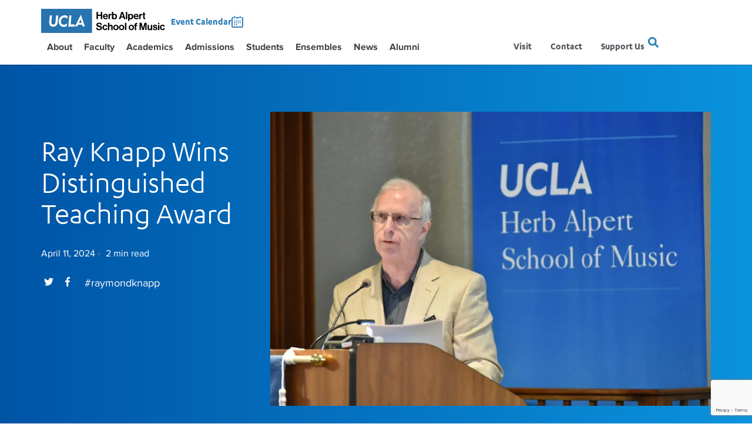

--- FILE ---
content_type: text/html; charset=UTF-8
request_url: https://schoolofmusic.ucla.edu/ray-knapp-wins-distinguished-teaching-award/
body_size: 35252
content:
<!doctype html><html lang="en-US"><head><meta charset="utf-8"><meta http-equiv="x-ua-compatible" content="ie=edge"><meta name="viewport" content="width=device-width, initial-scale=1, shrink-to-fit=no"><meta name="google-site-verification" content="4Klysk7spxJzZoQ6oEU8-PGJ0EwWFAZN6vq5t-Ipqjw" /><meta name='robots' content='index, follow, max-image-preview:large, max-snippet:-1, max-video-preview:-1' /><style>img:is([sizes="auto" i], [sizes^="auto," i]) { contain-intrinsic-size: 3000px 1500px }</style><title>Ray Knapp Wins Distinguished Teaching Award - The UCLA Herb Alpert School of Music</title><link rel="canonical" href="https://schoolofmusic.ucla.edu/ray-knapp-wins-distinguished-teaching-award/" /><meta property="og:locale" content="en_US" /><meta property="og:type" content="article" /><meta property="og:title" content="Ray Knapp Wins Distinguished Teaching Award - The UCLA Herb Alpert School of Music" /><meta property="og:description" content="Ray Knapp, distinguished professor of musicology and humanities, has won the UCLA Faculty Senate’s Distinguished Teaching Award for 2023-24. Knapp is one of six faculty selected by the award committee" /><meta property="og:url" content="https://schoolofmusic.ucla.edu/ray-knapp-wins-distinguished-teaching-award/" /><meta property="og:site_name" content="The UCLA Herb Alpert School of Music" /><meta property="article:publisher" content="https://www.facebook.com/uclaalpert/" /><meta property="article:published_time" content="2024-04-11T18:36:22+00:00" /><meta property="article:modified_time" content="2024-04-11T18:36:23+00:00" /><meta property="og:image" content="https://schoolofmusic.ucla.edu/app/uploads/2024/04/DSC_0145-scaled.jpg" /><meta property="og:image:width" content="2560" /><meta property="og:image:height" content="1707" /><meta property="og:image:type" content="image/jpeg" /><meta name="author" content="Robert Baker" /><meta name="twitter:card" content="summary_large_image" /><meta name="twitter:creator" content="@Admin" /><meta name="twitter:site" content="@UCLAalpert" /><meta name="twitter:label1" content="Written by" /><meta name="twitter:data1" content="Robert Baker" /><meta name="twitter:label2" content="Est. reading time" /><meta name="twitter:data2" content="3 minutes" /> <script type="application/ld+json" class="yoast-schema-graph">{"@context":"https://schema.org","@graph":[{"@type":"Article","@id":"https://schoolofmusic.ucla.edu/ray-knapp-wins-distinguished-teaching-award/#article","isPartOf":{"@id":"https://schoolofmusic.ucla.edu/ray-knapp-wins-distinguished-teaching-award/"},"author":{"name":"Robert Baker","@id":"https://schoolofmusic.ucla.edu/#/schema/person/cc514dd95c284c3fbc0172704fd9a41c"},"headline":"Ray Knapp Wins Distinguished Teaching Award","datePublished":"2024-04-11T18:36:22+00:00","dateModified":"2024-04-11T18:36:23+00:00","mainEntityOfPage":{"@id":"https://schoolofmusic.ucla.edu/ray-knapp-wins-distinguished-teaching-award/"},"wordCount":413,"publisher":{"@id":"https://schoolofmusic.ucla.edu/#organization"},"image":{"@id":"https://schoolofmusic.ucla.edu/ray-knapp-wins-distinguished-teaching-award/#primaryimage"},"thumbnailUrl":"https://schoolofmusic.ucla.edu/app/uploads/2024/04/DSC_0145-scaled.jpg","keywords":["Raymond Knapp"],"articleSection":["Musicology"],"inLanguage":"en-US"},{"@type":"WebPage","@id":"https://schoolofmusic.ucla.edu/ray-knapp-wins-distinguished-teaching-award/","url":"https://schoolofmusic.ucla.edu/ray-knapp-wins-distinguished-teaching-award/","name":"Ray Knapp Wins Distinguished Teaching Award - The UCLA Herb Alpert School of Music","isPartOf":{"@id":"https://schoolofmusic.ucla.edu/#website"},"primaryImageOfPage":{"@id":"https://schoolofmusic.ucla.edu/ray-knapp-wins-distinguished-teaching-award/#primaryimage"},"image":{"@id":"https://schoolofmusic.ucla.edu/ray-knapp-wins-distinguished-teaching-award/#primaryimage"},"thumbnailUrl":"https://schoolofmusic.ucla.edu/app/uploads/2024/04/DSC_0145-scaled.jpg","datePublished":"2024-04-11T18:36:22+00:00","dateModified":"2024-04-11T18:36:23+00:00","breadcrumb":{"@id":"https://schoolofmusic.ucla.edu/ray-knapp-wins-distinguished-teaching-award/#breadcrumb"},"inLanguage":"en-US","potentialAction":[{"@type":"ReadAction","target":["https://schoolofmusic.ucla.edu/ray-knapp-wins-distinguished-teaching-award/"]}]},{"@type":"ImageObject","inLanguage":"en-US","@id":"https://schoolofmusic.ucla.edu/ray-knapp-wins-distinguished-teaching-award/#primaryimage","url":"https://schoolofmusic.ucla.edu/app/uploads/2024/04/DSC_0145-scaled.jpg","contentUrl":"https://schoolofmusic.ucla.edu/app/uploads/2024/04/DSC_0145-scaled.jpg","width":2560,"height":1707},{"@type":"BreadcrumbList","@id":"https://schoolofmusic.ucla.edu/ray-knapp-wins-distinguished-teaching-award/#breadcrumb","itemListElement":[{"@type":"ListItem","position":1,"name":"Home","item":"https://schoolofmusic.ucla.edu/"},{"@type":"ListItem","position":2,"name":"Ray Knapp Wins Distinguished Teaching Award"}]},{"@type":"WebSite","@id":"https://schoolofmusic.ucla.edu/#website","url":"https://schoolofmusic.ucla.edu/","name":"The UCLA Herb Alpert School of Music","description":"The home of 21st-century music","publisher":{"@id":"https://schoolofmusic.ucla.edu/#organization"},"potentialAction":[{"@type":"SearchAction","target":{"@type":"EntryPoint","urlTemplate":"https://schoolofmusic.ucla.edu/?s={search_term_string}"},"query-input":{"@type":"PropertyValueSpecification","valueRequired":true,"valueName":"search_term_string"}}],"inLanguage":"en-US"},{"@type":"Organization","@id":"https://schoolofmusic.ucla.edu/#organization","name":"UCLA Herb Alpert School of Music","url":"https://schoolofmusic.ucla.edu/","logo":{"@type":"ImageObject","inLanguage":"en-US","@id":"https://schoolofmusic.ucla.edu/#/schema/logo/image/","url":"/app/uploads/2018/06/logo.svg","contentUrl":"/app/uploads/2018/06/logo.svg","width":1,"height":1,"caption":"UCLA Herb Alpert School of Music"},"image":{"@id":"https://schoolofmusic.ucla.edu/#/schema/logo/image/"},"sameAs":["https://www.facebook.com/uclaalpert/","https://x.com/UCLAalpert","https://instagram.com/uclaalpert/","https://www.linkedin.com/company/uclaalpert/","https://www.youtube.com/channel/UCiX0T-1XuNjI8qgyOJJcIAw"]},{"@type":"Person","@id":"https://schoolofmusic.ucla.edu/#/schema/person/cc514dd95c284c3fbc0172704fd9a41c","name":"Robert Baker","image":{"@type":"ImageObject","inLanguage":"en-US","@id":"https://schoolofmusic.ucla.edu/#/schema/person/image/","url":"https://secure.gravatar.com/avatar/60bef3489e63a5637aac9e0066f9b0dfb3f339fef923a459a773b263453cc54d?s=96&d=mm&r=g","contentUrl":"https://secure.gravatar.com/avatar/60bef3489e63a5637aac9e0066f9b0dfb3f339fef923a459a773b263453cc54d?s=96&d=mm&r=g","caption":"Robert Baker"},"sameAs":["https://x.com/Admin"],"url":"https://schoolofmusic.ucla.edu/author/robertbaker/"}]}</script> <link rel='dns-prefetch' href='//cdn.userfront.com' /><link rel='dns-prefetch' href='//cdn.polyfill.io' /><link href='https://cdnjs.cloudflare.com' rel='preconnect' /><link rel='stylesheet' id='tribe-events-pro-mini-calendar-block-styles-css' href='https://schoolofmusic.ucla.edu/app/plugins/events-calendar-pro/build/css/tribe-events-pro-mini-calendar-block.css?ver=7.7.4' type='text/css' media='all' /><link rel='stylesheet' id='sbi_styles-css' href='https://schoolofmusic.ucla.edu/app/plugins/instagram-feed-pro/css/sbi-styles.min.css?ver=6.4' type='text/css' media='all' /><link rel='stylesheet' id='wp-block-library-css' href='https://schoolofmusic.ucla.edu/wp/wp-includes/css/dist/block-library/style.min.css?ver=6.8.3' type='text/css' media='all' /><style id='safe-svg-svg-icon-style-inline-css' type='text/css'>.safe-svg-cover{text-align:center}.safe-svg-cover .safe-svg-inside{display:inline-block;max-width:100%}.safe-svg-cover svg{fill:currentColor;height:100%;max-height:100%;max-width:100%;width:100%}</style><link rel='stylesheet' id='jet-engine-frontend-css' href='https://schoolofmusic.ucla.edu/app/plugins/jet-engine/assets/css/frontend.css?ver=3.7.2' type='text/css' media='all' /><style id='global-styles-inline-css' type='text/css'>:root{--wp--preset--aspect-ratio--square: 1;--wp--preset--aspect-ratio--4-3: 4/3;--wp--preset--aspect-ratio--3-4: 3/4;--wp--preset--aspect-ratio--3-2: 3/2;--wp--preset--aspect-ratio--2-3: 2/3;--wp--preset--aspect-ratio--16-9: 16/9;--wp--preset--aspect-ratio--9-16: 9/16;--wp--preset--color--black: #000000;--wp--preset--color--cyan-bluish-gray: #abb8c3;--wp--preset--color--white: #ffffff;--wp--preset--color--pale-pink: #f78da7;--wp--preset--color--vivid-red: #cf2e2e;--wp--preset--color--luminous-vivid-orange: #ff6900;--wp--preset--color--luminous-vivid-amber: #fcb900;--wp--preset--color--light-green-cyan: #7bdcb5;--wp--preset--color--vivid-green-cyan: #00d084;--wp--preset--color--pale-cyan-blue: #8ed1fc;--wp--preset--color--vivid-cyan-blue: #0693e3;--wp--preset--color--vivid-purple: #9b51e0;--wp--preset--gradient--vivid-cyan-blue-to-vivid-purple: linear-gradient(135deg,rgba(6,147,227,1) 0%,rgb(155,81,224) 100%);--wp--preset--gradient--light-green-cyan-to-vivid-green-cyan: linear-gradient(135deg,rgb(122,220,180) 0%,rgb(0,208,130) 100%);--wp--preset--gradient--luminous-vivid-amber-to-luminous-vivid-orange: linear-gradient(135deg,rgba(252,185,0,1) 0%,rgba(255,105,0,1) 100%);--wp--preset--gradient--luminous-vivid-orange-to-vivid-red: linear-gradient(135deg,rgba(255,105,0,1) 0%,rgb(207,46,46) 100%);--wp--preset--gradient--very-light-gray-to-cyan-bluish-gray: linear-gradient(135deg,rgb(238,238,238) 0%,rgb(169,184,195) 100%);--wp--preset--gradient--cool-to-warm-spectrum: linear-gradient(135deg,rgb(74,234,220) 0%,rgb(151,120,209) 20%,rgb(207,42,186) 40%,rgb(238,44,130) 60%,rgb(251,105,98) 80%,rgb(254,248,76) 100%);--wp--preset--gradient--blush-light-purple: linear-gradient(135deg,rgb(255,206,236) 0%,rgb(152,150,240) 100%);--wp--preset--gradient--blush-bordeaux: linear-gradient(135deg,rgb(254,205,165) 0%,rgb(254,45,45) 50%,rgb(107,0,62) 100%);--wp--preset--gradient--luminous-dusk: linear-gradient(135deg,rgb(255,203,112) 0%,rgb(199,81,192) 50%,rgb(65,88,208) 100%);--wp--preset--gradient--pale-ocean: linear-gradient(135deg,rgb(255,245,203) 0%,rgb(182,227,212) 50%,rgb(51,167,181) 100%);--wp--preset--gradient--electric-grass: linear-gradient(135deg,rgb(202,248,128) 0%,rgb(113,206,126) 100%);--wp--preset--gradient--midnight: linear-gradient(135deg,rgb(2,3,129) 0%,rgb(40,116,252) 100%);--wp--preset--font-size--small: 13px;--wp--preset--font-size--medium: 20px;--wp--preset--font-size--large: 36px;--wp--preset--font-size--x-large: 42px;--wp--preset--spacing--20: 0.44rem;--wp--preset--spacing--30: 0.67rem;--wp--preset--spacing--40: 1rem;--wp--preset--spacing--50: 1.5rem;--wp--preset--spacing--60: 2.25rem;--wp--preset--spacing--70: 3.38rem;--wp--preset--spacing--80: 5.06rem;--wp--preset--shadow--natural: 6px 6px 9px rgba(0, 0, 0, 0.2);--wp--preset--shadow--deep: 12px 12px 50px rgba(0, 0, 0, 0.4);--wp--preset--shadow--sharp: 6px 6px 0px rgba(0, 0, 0, 0.2);--wp--preset--shadow--outlined: 6px 6px 0px -3px rgba(255, 255, 255, 1), 6px 6px rgba(0, 0, 0, 1);--wp--preset--shadow--crisp: 6px 6px 0px rgba(0, 0, 0, 1);}:where(body) { margin: 0; }.wp-site-blocks > .alignleft { float: left; margin-right: 2em; }.wp-site-blocks > .alignright { float: right; margin-left: 2em; }.wp-site-blocks > .aligncenter { justify-content: center; margin-left: auto; margin-right: auto; }:where(.is-layout-flex){gap: 0.5em;}:where(.is-layout-grid){gap: 0.5em;}.is-layout-flow > .alignleft{float: left;margin-inline-start: 0;margin-inline-end: 2em;}.is-layout-flow > .alignright{float: right;margin-inline-start: 2em;margin-inline-end: 0;}.is-layout-flow > .aligncenter{margin-left: auto !important;margin-right: auto !important;}.is-layout-constrained > .alignleft{float: left;margin-inline-start: 0;margin-inline-end: 2em;}.is-layout-constrained > .alignright{float: right;margin-inline-start: 2em;margin-inline-end: 0;}.is-layout-constrained > .aligncenter{margin-left: auto !important;margin-right: auto !important;}.is-layout-constrained > :where(:not(.alignleft):not(.alignright):not(.alignfull)){margin-left: auto !important;margin-right: auto !important;}body .is-layout-flex{display: flex;}.is-layout-flex{flex-wrap: wrap;align-items: center;}.is-layout-flex > :is(*, div){margin: 0;}body .is-layout-grid{display: grid;}.is-layout-grid > :is(*, div){margin: 0;}body{padding-top: 0px;padding-right: 0px;padding-bottom: 0px;padding-left: 0px;}a:where(:not(.wp-element-button)){text-decoration: underline;}:root :where(.wp-element-button, .wp-block-button__link){background-color: #32373c;border-width: 0;color: #fff;font-family: inherit;font-size: inherit;line-height: inherit;padding: calc(0.667em + 2px) calc(1.333em + 2px);text-decoration: none;}.has-black-color{color: var(--wp--preset--color--black) !important;}.has-cyan-bluish-gray-color{color: var(--wp--preset--color--cyan-bluish-gray) !important;}.has-white-color{color: var(--wp--preset--color--white) !important;}.has-pale-pink-color{color: var(--wp--preset--color--pale-pink) !important;}.has-vivid-red-color{color: var(--wp--preset--color--vivid-red) !important;}.has-luminous-vivid-orange-color{color: var(--wp--preset--color--luminous-vivid-orange) !important;}.has-luminous-vivid-amber-color{color: var(--wp--preset--color--luminous-vivid-amber) !important;}.has-light-green-cyan-color{color: var(--wp--preset--color--light-green-cyan) !important;}.has-vivid-green-cyan-color{color: var(--wp--preset--color--vivid-green-cyan) !important;}.has-pale-cyan-blue-color{color: var(--wp--preset--color--pale-cyan-blue) !important;}.has-vivid-cyan-blue-color{color: var(--wp--preset--color--vivid-cyan-blue) !important;}.has-vivid-purple-color{color: var(--wp--preset--color--vivid-purple) !important;}.has-black-background-color{background-color: var(--wp--preset--color--black) !important;}.has-cyan-bluish-gray-background-color{background-color: var(--wp--preset--color--cyan-bluish-gray) !important;}.has-white-background-color{background-color: var(--wp--preset--color--white) !important;}.has-pale-pink-background-color{background-color: var(--wp--preset--color--pale-pink) !important;}.has-vivid-red-background-color{background-color: var(--wp--preset--color--vivid-red) !important;}.has-luminous-vivid-orange-background-color{background-color: var(--wp--preset--color--luminous-vivid-orange) !important;}.has-luminous-vivid-amber-background-color{background-color: var(--wp--preset--color--luminous-vivid-amber) !important;}.has-light-green-cyan-background-color{background-color: var(--wp--preset--color--light-green-cyan) !important;}.has-vivid-green-cyan-background-color{background-color: var(--wp--preset--color--vivid-green-cyan) !important;}.has-pale-cyan-blue-background-color{background-color: var(--wp--preset--color--pale-cyan-blue) !important;}.has-vivid-cyan-blue-background-color{background-color: var(--wp--preset--color--vivid-cyan-blue) !important;}.has-vivid-purple-background-color{background-color: var(--wp--preset--color--vivid-purple) !important;}.has-black-border-color{border-color: var(--wp--preset--color--black) !important;}.has-cyan-bluish-gray-border-color{border-color: var(--wp--preset--color--cyan-bluish-gray) !important;}.has-white-border-color{border-color: var(--wp--preset--color--white) !important;}.has-pale-pink-border-color{border-color: var(--wp--preset--color--pale-pink) !important;}.has-vivid-red-border-color{border-color: var(--wp--preset--color--vivid-red) !important;}.has-luminous-vivid-orange-border-color{border-color: var(--wp--preset--color--luminous-vivid-orange) !important;}.has-luminous-vivid-amber-border-color{border-color: var(--wp--preset--color--luminous-vivid-amber) !important;}.has-light-green-cyan-border-color{border-color: var(--wp--preset--color--light-green-cyan) !important;}.has-vivid-green-cyan-border-color{border-color: var(--wp--preset--color--vivid-green-cyan) !important;}.has-pale-cyan-blue-border-color{border-color: var(--wp--preset--color--pale-cyan-blue) !important;}.has-vivid-cyan-blue-border-color{border-color: var(--wp--preset--color--vivid-cyan-blue) !important;}.has-vivid-purple-border-color{border-color: var(--wp--preset--color--vivid-purple) !important;}.has-vivid-cyan-blue-to-vivid-purple-gradient-background{background: var(--wp--preset--gradient--vivid-cyan-blue-to-vivid-purple) !important;}.has-light-green-cyan-to-vivid-green-cyan-gradient-background{background: var(--wp--preset--gradient--light-green-cyan-to-vivid-green-cyan) !important;}.has-luminous-vivid-amber-to-luminous-vivid-orange-gradient-background{background: var(--wp--preset--gradient--luminous-vivid-amber-to-luminous-vivid-orange) !important;}.has-luminous-vivid-orange-to-vivid-red-gradient-background{background: var(--wp--preset--gradient--luminous-vivid-orange-to-vivid-red) !important;}.has-very-light-gray-to-cyan-bluish-gray-gradient-background{background: var(--wp--preset--gradient--very-light-gray-to-cyan-bluish-gray) !important;}.has-cool-to-warm-spectrum-gradient-background{background: var(--wp--preset--gradient--cool-to-warm-spectrum) !important;}.has-blush-light-purple-gradient-background{background: var(--wp--preset--gradient--blush-light-purple) !important;}.has-blush-bordeaux-gradient-background{background: var(--wp--preset--gradient--blush-bordeaux) !important;}.has-luminous-dusk-gradient-background{background: var(--wp--preset--gradient--luminous-dusk) !important;}.has-pale-ocean-gradient-background{background: var(--wp--preset--gradient--pale-ocean) !important;}.has-electric-grass-gradient-background{background: var(--wp--preset--gradient--electric-grass) !important;}.has-midnight-gradient-background{background: var(--wp--preset--gradient--midnight) !important;}.has-small-font-size{font-size: var(--wp--preset--font-size--small) !important;}.has-medium-font-size{font-size: var(--wp--preset--font-size--medium) !important;}.has-large-font-size{font-size: var(--wp--preset--font-size--large) !important;}.has-x-large-font-size{font-size: var(--wp--preset--font-size--x-large) !important;}
:where(.wp-block-post-template.is-layout-flex){gap: 1.25em;}:where(.wp-block-post-template.is-layout-grid){gap: 1.25em;}
:where(.wp-block-columns.is-layout-flex){gap: 2em;}:where(.wp-block-columns.is-layout-grid){gap: 2em;}
:root :where(.wp-block-pullquote){font-size: 1.5em;line-height: 1.6;}</style><link rel='stylesheet' id='tribe-events-v2-single-skeleton-css' href='https://schoolofmusic.ucla.edu/app/plugins/the-events-calendar/build/css/tribe-events-single-skeleton.css?ver=6.15.4' type='text/css' media='all' /><link rel='stylesheet' id='tribe-events-v2-single-skeleton-full-css' href='https://schoolofmusic.ucla.edu/app/plugins/the-events-calendar/build/css/tribe-events-single-full.css?ver=6.15.4' type='text/css' media='all' /><link rel='stylesheet' id='tec-events-elementor-widgets-base-styles-css' href='https://schoolofmusic.ucla.edu/app/plugins/the-events-calendar/build/css/integrations/plugins/elementor/widgets/widget-base.css?ver=6.15.4' type='text/css' media='all' /><link rel='stylesheet' id='jet-popup-frontend-css' href='https://schoolofmusic.ucla.edu/app/plugins/jet-popup/assets/css/jet-popup-frontend.css?ver=2.0.16' type='text/css' media='all' /><link rel='stylesheet' id='elementor-frontend-css' href='https://schoolofmusic.ucla.edu/app/plugins/elementor/assets/css/frontend.min.css?ver=3.32.3' type='text/css' media='all' /><link rel='stylesheet' id='widget-image-css' href='https://schoolofmusic.ucla.edu/app/plugins/elementor/assets/css/widget-image.min.css?ver=3.32.3' type='text/css' media='all' /><link rel='stylesheet' id='widget-mega-menu-css' href='https://schoolofmusic.ucla.edu/app/plugins/elementor-pro/assets/css/widget-mega-menu.min.css?ver=3.28.4' type='text/css' media='all' /><link rel='stylesheet' id='widget-nav-menu-css' href='https://schoolofmusic.ucla.edu/app/plugins/elementor-pro/assets/css/widget-nav-menu.min.css?ver=3.28.4' type='text/css' media='all' /><link rel='stylesheet' id='e-sticky-css' href='https://schoolofmusic.ucla.edu/app/plugins/elementor-pro/assets/css/modules/sticky.min.css?ver=3.28.4' type='text/css' media='all' /><link rel='stylesheet' id='widget-heading-css' href='https://schoolofmusic.ucla.edu/app/plugins/elementor/assets/css/widget-heading.min.css?ver=3.32.3' type='text/css' media='all' /><link rel='stylesheet' id='widget-social-icons-css' href='https://schoolofmusic.ucla.edu/app/plugins/elementor/assets/css/widget-social-icons.min.css?ver=3.32.3' type='text/css' media='all' /><link rel='stylesheet' id='e-apple-webkit-css' href='https://schoolofmusic.ucla.edu/app/plugins/elementor/assets/css/conditionals/apple-webkit.min.css?ver=3.32.3' type='text/css' media='all' /><link rel='stylesheet' id='jet-blocks-css' href='https://schoolofmusic.ucla.edu/app/uploads/elementor/css/custom-jet-blocks.css?ver=1.3.19.1' type='text/css' media='all' /><link rel='stylesheet' id='elementor-post-50110-css' href='https://schoolofmusic.ucla.edu/app/uploads/elementor/css/post-50110.css?ver=1764306555' type='text/css' media='all' /><link rel='stylesheet' id='dashicons-css' href='https://schoolofmusic.ucla.edu/wp/wp-includes/css/dashicons.min.css?ver=6.8.3' type='text/css' media='all' /><link rel='stylesheet' id='sbistyles-css' href='https://schoolofmusic.ucla.edu/app/plugins/instagram-feed-pro/css/sbi-styles.min.css?ver=6.4' type='text/css' media='all' /><link rel='stylesheet' id='font-awesome-5-all-css' href='https://schoolofmusic.ucla.edu/app/plugins/elementor/assets/lib/font-awesome/css/all.min.css?ver=3.32.3' type='text/css' media='all' /><link rel='stylesheet' id='font-awesome-4-shim-css' href='https://schoolofmusic.ucla.edu/app/plugins/elementor/assets/lib/font-awesome/css/v4-shims.min.css?ver=3.32.3' type='text/css' media='all' /><link rel='stylesheet' id='elementor-post-55842-css' href='https://schoolofmusic.ucla.edu/app/uploads/elementor/css/post-55842.css?ver=1764306555' type='text/css' media='all' /><link rel='stylesheet' id='elementor-post-55847-css' href='https://schoolofmusic.ucla.edu/app/uploads/elementor/css/post-55847.css?ver=1764306555' type='text/css' media='all' /><link rel='stylesheet' id='tec-variables-skeleton-css' href='https://schoolofmusic.ucla.edu/app/plugins/event-tickets/common/build/css/variables-skeleton.css?ver=6.9.3' type='text/css' media='all' /><link rel='stylesheet' id='tec-variables-full-css' href='https://schoolofmusic.ucla.edu/app/plugins/event-tickets/common/build/css/variables-full.css?ver=6.9.3' type='text/css' media='all' /><link rel='stylesheet' id='tribe-events-v2-virtual-single-block-css' href='https://schoolofmusic.ucla.edu/app/plugins/events-calendar-pro/build/css/events-virtual-single-block.css?ver=7.7.4' type='text/css' media='all' /><link rel='stylesheet' id='jquery-chosen-css' href='https://schoolofmusic.ucla.edu/app/plugins/jet-search/assets/lib/chosen/chosen.min.css?ver=1.8.7' type='text/css' media='all' /><link rel='stylesheet' id='jet-search-css' href='https://schoolofmusic.ucla.edu/app/plugins/jet-search/assets/css/jet-search.css?ver=3.5.11' type='text/css' media='all' /><link rel='stylesheet' id='sage/main.css-css' href='https://schoolofmusic.ucla.edu/app/themes/ucla/dist/styles/main.css' type='text/css' media='all' /> <script type="text/javascript" id="real3d-flipbook-global-js-extra">var flipbookOptions_global = {"pages":[],"pdfUrl":"","printPdfUrl":"","tableOfContent":[],"id":"","bookId":"","date":"","lightboxThumbnailUrl":"","mode":"normal","viewMode":"webgl","pageTextureSize":"2048","pageTextureSizeSmall":"1500","pageTextureSizeMobile":"","pageTextureSizeMobileSmall":"1024","minPixelRatio":"1","pdfTextLayer":"true","zoomMin":"0.9","zoomStep":"2","zoomSize":"","zoomReset":"false","doubleClickZoom":"true","pageDrag":"true","singlePageMode":"false","pageFlipDuration":"1","sound":"false","startPage":"1","pageNumberOffset":"0","deeplinking":{"enabled":"false","prefix":""},"responsiveView":"true","responsiveViewTreshold":"768","responsiveViewRatio":"1","cover":"true","backCover":"true","scaleCover":"false","pageCaptions":"false","height":"400","responsiveHeight":"true","containerRatio":"","thumbnailsOnStart":"false","contentOnStart":"false","searchOnStart":"","searchResultsThumbs":"false","tableOfContentCloseOnClick":"true","thumbsCloseOnClick":"true","autoplayOnStart":"false","autoplayInterval":"3000","autoplayLoop":"true","autoplayStartPage":"1","rightToLeft":"false","pageWidth":"","pageHeight":"","thumbSize":"130","logoImg":"","logoUrl":"","logoUrlTarget":"","logoCSS":"position:absolute;left:0;top:0;","menuSelector":"","zIndex":"auto","preloaderText":"","googleAnalyticsTrackingCode":"","pdfBrowserViewerIfIE":"false","modeMobile":"","viewModeMobile":"","aspectMobile":"","aspectRatioMobile":"0.71","singlePageModeIfMobile":"false","logoHideOnMobile":"false","mobile":{"thumbnailsOnStart":"false","contentOnStart":"false","pagesInMemory":"6","bitmapResizeHeight":"","bitmapResizeQuality":"","currentPage":{"enabled":"false"},"pdfUrl":""},"lightboxCssClass":"","lightboxLink":"","lightboxLinkNewWindow":"true","lightboxBackground":"rgb(81, 85, 88)","lightboxBackgroundPattern":"","lightboxBackgroundImage":"","lightboxContainerCSS":"display:inline-block;","lightboxThumbnailHeight":"900","lightboxThumbnailUrlCSS":"display:block;","lightboxThumbnailInfo":"false","lightboxThumbnailInfoText":"","lightboxThumbnailInfoCSS":"top: 0;  width: 100%; height: 100%; font-size: 16px; color: #000; background: rgba(255,255,255,.8);","showTitle":"false","showDate":"false","hideThumbnail":"false","lightboxText":"","lightboxTextCSS":"display:block;","lightboxTextPosition":"bottom","lightBoxOpened":"false","lightBoxFullscreen":"false","lightboxStartPage":"","lightboxMarginV":"0","lightboxMarginH":"0","lights":"true","lightPositionX":"0","lightPositionY":"150","lightPositionZ":"1400","lightIntensity":"0.6","shadows":"true","shadowMapSize":"2048","shadowOpacity":"0.2","shadowDistance":"15","pageHardness":"2","coverHardness":"2","pageRoughness":"1","pageMetalness":"0","pageSegmentsW":"6","pageSegmentsH":"1","pagesInMemory":"20","bitmapResizeHeight":"","bitmapResizeQuality":"","pageMiddleShadowSize":"2","pageMiddleShadowColorL":"#999999","pageMiddleShadowColorR":"#777777","antialias":"false","pan":"0","tilt":"0","rotateCameraOnMouseDrag":"true","panMax":"20","panMin":"-20","tiltMax":"0","tiltMin":"-60","currentPage":{"enabled":"true","title":"Current page","hAlign":"left","vAlign":"top"},"btnAutoplay":{"enabled":"true","title":"Autoplay"},"btnNext":{"enabled":"true","title":"Next Page"},"btnLast":{"enabled":"false","title":"Last Page"},"btnPrev":{"enabled":"true","title":"Previous Page"},"btnFirst":{"enabled":"false","title":"First Page"},"btnZoomIn":{"enabled":"true","title":"Zoom in"},"btnZoomOut":{"enabled":"true","title":"Zoom out"},"btnToc":{"enabled":"true","title":"Table of Contents"},"btnThumbs":{"enabled":"true","title":"Pages"},"btnShare":{"enabled":"true","title":"Share"},"btnNotes":{"enabled":"false","title":"Notes"},"btnDownloadPages":{"enabled":"false","url":"","title":"Download pages"},"btnDownloadPdf":{"enabled":"false","url":"","title":"Download PDF","forceDownload":"true","openInNewWindow":"true"},"btnSound":{"enabled":"true","title":"Sound"},"btnExpand":{"enabled":"true","title":"Toggle fullscreen"},"btnSingle":{"enabled":"true","title":"Toggle single page"},"btnSearch":{"enabled":"false","title":"Search"},"search":{"enabled":"false","title":"Search"},"btnBookmark":{"enabled":"false","title":"Bookmark"},"btnPrint":{"enabled":"true","title":"Print"},"btnTools":{"enabled":"true","title":"Tools"},"btnClose":{"enabled":"true","title":"Close"},"whatsapp":{"enabled":"true"},"twitter":{"enabled":"true"},"facebook":{"enabled":"true"},"pinterest":{"enabled":"true"},"email":{"enabled":"true"},"linkedin":{"enabled":"true"},"digg":{"enabled":"false"},"reddit":{"enabled":"false"},"shareUrl":"","shareTitle":"","shareImage":"","layout":"1","icons":"FontAwesome","skin":"light","useFontAwesome5":"true","sideNavigationButtons":"true","menuNavigationButtons":"false","backgroundColor":"rgb(81, 85, 88)","backgroundPattern":"","backgroundImage":"","backgroundTransparent":"false","menuBackground":"","menuShadow":"","menuMargin":"0","menuPadding":"0","menuOverBook":"false","menuFloating":"false","menuTransparent":"false","menu2Background":"","menu2Shadow":"","menu2Margin":"0","menu2Padding":"0","menu2OverBook":"true","menu2Floating":"false","menu2Transparent":"true","skinColor":"","skinBackground":"","hideMenu":"false","menuAlignHorizontal":"center","btnColor":"","btnColorHover":"","btnBackground":"none","btnRadius":"0","btnMargin":"0","btnSize":"14","btnPaddingV":"10","btnPaddingH":"10","btnShadow":"","btnTextShadow":"","btnBorder":"","arrowColor":"#fff","arrowColorHover":"#fff","arrowBackground":"rgba(0,0,0,0)","arrowBackgroundHover":"rgba(0, 0, 0, .15)","arrowRadius":"4","arrowMargin":"4","arrowSize":"40","arrowPadding":"10","arrowTextShadow":"0px 0px 1px rgba(0, 0, 0, 1)","arrowBorder":"","closeBtnColorHover":"#FFF","closeBtnBackground":"rgba(0,0,0,.4)","closeBtnRadius":"0","closeBtnMargin":"0","closeBtnSize":"20","closeBtnPadding":"5","closeBtnTextShadow":"","closeBtnBorder":"","floatingBtnColor":"","floatingBtnColorHover":"","floatingBtnBackground":"","floatingBtnBackgroundHover":"","floatingBtnRadius":"","floatingBtnMargin":"","floatingBtnSize":"","floatingBtnPadding":"","floatingBtnShadow":"","floatingBtnTextShadow":"","floatingBtnBorder":"","currentPageMarginV":"5","currentPageMarginH":"5","arrowsAlwaysEnabledForNavigation":"false","arrowsDisabledNotFullscreen":"true","touchSwipeEnabled":"true","fitToWidth":"false","rightClickEnabled":"true","linkColor":"rgba(0, 0, 0, 0)","linkColorHover":"rgba(255, 255, 0, .2)","linkOpacity":"0.4","linkTarget":"_blank","pdfAutoLinks":"false","disableRange":"false","strings":{"print":"Print","printLeftPage":"Print left page","printRightPage":"Print right page","printCurrentPage":"Print current page","printAllPages":"Print all pages","download":"Download","downloadLeftPage":"Download left page","downloadRightPage":"Download right page","downloadCurrentPage":"Download current page","downloadAllPages":"Download all pages","bookmarks":"Bookmarks","bookmarkLeftPage":"Bookmark left page","bookmarkRightPage":"Bookmark right page","bookmarkCurrentPage":"Bookmark current page","search":"Search","findInDocument":"Find in document","pagesFoundContaining":"pages found containing","noMatches":"No matches","matchesFound":"matches found","page":"Page","matches":"matches","thumbnails":"Thumbnails","tableOfContent":"Table of Contents","share":"Share","pressEscToClose":"Press ESC to close","password":"Password","addNote":"Add note","typeInYourNote":"Type in your note..."},"access":"free","backgroundMusic":"","cornerCurl":"false","pdfTools":{"pageHeight":1500,"thumbHeight":200,"quality":0.8,"textLayer":"true","autoConvert":"true"},"slug":"","convertPDFLinks":"true","convertPDFLinksWithClass":"","convertPDFLinksWithoutClass":"","overridePDFEmbedder":"true","overrideDflip":"true","overrideWonderPDFEmbed":"true","override3DFlipBook":"true","overridePDFjsViewer":"true","resumeReading":"false","previewPages":"","previewMode":"","lightboxCloseOnClick":"false","btnSelect":{"enabled":"true","title":"Select tool"},"sideBtnColor":"#fff","sideBtnColorHover":"#fff","sideBtnBackground":"rgba(0,0,0,.3)","sideBtnRadius":"0","sideBtnMargin":"0","sideBtnSize":"30","sideBtnPaddingV":"5","sideBtnPaddingH":"5","sideMenuOverBook":"true","sideMenuOverMenu":"true","sideMenuOverMenu2":"true","s":"1483f103"};</script> <script type="text/javascript" src="https://schoolofmusic.ucla.edu/wp/wp-includes/js/jquery/jquery.min.js?ver=3.7.1" id="jquery-core-js"></script> <script type="text/javascript" src="https://schoolofmusic.ucla.edu/wp/wp-includes/js/jquery/jquery-migrate.min.js?ver=3.4.1" id="jquery-migrate-js"></script> <script type="text/javascript" src="https://schoolofmusic.ucla.edu/wp/wp-includes/js/imagesloaded.min.js?ver=6.8.3" id="imagesLoaded-js"></script> <script type="text/javascript" src="https://schoolofmusic.ucla.edu/app/plugins/elementor/assets/lib/font-awesome/js/v4-shims.min.js?ver=3.32.3" id="font-awesome-4-shim-js"></script> <link rel="https://api.w.org/" href="https://schoolofmusic.ucla.edu/wp-json/" /><link rel="alternate" title="JSON" type="application/json" href="https://schoolofmusic.ucla.edu/wp-json/wp/v2/posts/44814" /><link rel="EditURI" type="application/rsd+xml" title="RSD" href="https://schoolofmusic.ucla.edu/wp/xmlrpc.php?rsd" /><meta name="generator" content="WordPress 6.8.3" /><link rel='shortlink' href='https://schoolofmusic.ucla.edu/?p=44814' /><link rel="alternate" title="oEmbed (JSON)" type="application/json+oembed" href="https://schoolofmusic.ucla.edu/wp-json/oembed/1.0/embed?url=https%3A%2F%2Fschoolofmusic.ucla.edu%2Fray-knapp-wins-distinguished-teaching-award%2F" /><link rel="alternate" title="oEmbed (XML)" type="text/xml+oembed" href="https://schoolofmusic.ucla.edu/wp-json/oembed/1.0/embed?url=https%3A%2F%2Fschoolofmusic.ucla.edu%2Fray-knapp-wins-distinguished-teaching-award%2F&#038;format=xml" /><meta name="et-api-version" content="v1"><meta name="et-api-origin" content="https://schoolofmusic.ucla.edu"><link rel="https://theeventscalendar.com/" href="https://schoolofmusic.ucla.edu/wp-json/tribe/tickets/v1/" /><meta name="tec-api-version" content="v1"><meta name="tec-api-origin" content="https://schoolofmusic.ucla.edu"><link rel="alternate" href="https://schoolofmusic.ucla.edu/wp-json/tribe/events/v1/" /><meta name="generator" content="Elementor 3.32.3; features: e_font_icon_svg, additional_custom_breakpoints; settings: css_print_method-external, google_font-enabled, font_display-swap">  <script>(function(w,d,s,l,i){w[l]=w[l]||[];w[l].push({'gtm.start':
new Date().getTime(),event:'gtm.js'});var f=d.getElementsByTagName(s)[0],
j=d.createElement(s),dl=l!='dataLayer'?'&l='+l:'';j.async=true;j.src=
'https://www.googletagmanager.com/gtm.js?id='+i+dl;f.parentNode.insertBefore(j,f);
})(window,document,'script','dataLayer','GTM-TKT368K');</script> <style type="text/css">.recentcomments a{display:inline !important;padding:0 !important;margin:0 !important;}</style><style>.e-con.e-parent:nth-of-type(n+4):not(.e-lazyloaded):not(.e-no-lazyload),
				.e-con.e-parent:nth-of-type(n+4):not(.e-lazyloaded):not(.e-no-lazyload) * {
					background-image: none !important;
				}
				@media screen and (max-height: 1024px) {
					.e-con.e-parent:nth-of-type(n+3):not(.e-lazyloaded):not(.e-no-lazyload),
					.e-con.e-parent:nth-of-type(n+3):not(.e-lazyloaded):not(.e-no-lazyload) * {
						background-image: none !important;
					}
				}
				@media screen and (max-height: 640px) {
					.e-con.e-parent:nth-of-type(n+2):not(.e-lazyloaded):not(.e-no-lazyload),
					.e-con.e-parent:nth-of-type(n+2):not(.e-lazyloaded):not(.e-no-lazyload) * {
						background-image: none !important;
					}
				}</style><link rel="icon" href="https://schoolofmusic.ucla.edu/app/uploads/2018/08/cropped-site-icon-150x150.png" sizes="32x32" /><link rel="icon" href="https://schoolofmusic.ucla.edu/app/uploads/2018/08/cropped-site-icon-300x300.png" sizes="192x192" /><link rel="apple-touch-icon" href="https://schoolofmusic.ucla.edu/app/uploads/2018/08/cropped-site-icon-300x300.png" /><meta name="msapplication-TileImage" content="https://schoolofmusic.ucla.edu/app/uploads/2018/08/cropped-site-icon-300x300.png" /><style type="text/css" id="wp-custom-css">.page-id-39696 #block-0 .header-content {
	max-width: 100%;
	flex: 0 0 100%;
	-mx-flex: 0 0 100%;
}
.page-id-39696 .b-video {
	background: rgb(255,255,255);
background: linear-gradient(180deg, rgba(255,255,255,1) 24%, rgba(243,187,42,1) 85%);
}


.highlight {
	background: #ffeb03;
}

@media (min-width: 768px) {
.page-id-39696 .b-quotes .container {
	display: flex;
	align-items: center;
}
.page-id-39696 .b-quotes .quotes-row {
	flex-grow: 1;
}
	
	.postid-12671 #block-12 .header-content {
	max-width: 100%;
	flex: auto;
}

.postid-12671 #block-12 .details  {
	display: flex;
	max-width: 100%;
	gap: 1rem;
	justify-content: space-between;
}
.postid-12671 #block-12 .details > div {
	padding: 0 !important;
}
}
.postid-12671 #block-12 .details p {
	display: none;
}

.iframe-container {
  overflow: hidden;
  /* 16:9 aspect ratio */
  padding-top: 56.25%;
  position: relative;
}

.iframe-container iframe {
   border: 0;
   height: 100%;
   left: 0;
   position: absolute;
   top: 0;
   width: 100%;
}

.display-events header.banner,
.display-events .events-sidebar,
.display-events .b-call-to-action,
.display-events #block-3,
.display-events #block-0,
.display-events .pagination,
.display-events footer {
	display: none !important;
}
.display-events .wrap {
	padding: 0;
}

body .menu-item.menu-apply {
    display: block!important;
}

figure img {
	max-width: 100%;
	height: auto;
}
div[class*="real3dflipbook"] img {
    max-width: 100%;
    width: 100%;
}

section .grid-card .content .caption {
    display: flex;
    align-items: center;
    flex-direction: row;
    justify-content: space-between;
    gap: 50px;
}</style><style>.a-fade-in,section.image-mask .image-mask:first-child g,section.image-mask.home-slider .image-groups g{opacity:0}.a-fade-in-up{opacity:0;transform:translateY(1rem)}</style> <script src="//cdnjs.cloudflare.com/ajax/libs/ScrollMagic/2.0.6/ScrollMagic.min.js"></script> <script src="//cdnjs.cloudflare.com/ajax/libs/gsap/2.0.2/TweenMax.min.js"></script> <script src="//cdnjs.cloudflare.com/ajax/libs/ScrollMagic/2.0.6/plugins/animation.gsap.min.js"></script> </head><body class="wp-singular post-template-default single single-post postid-44814 single-format-standard wp-custom-logo wp-theme-uclaresources preload tribe-no-js tec-no-tickets-on-recurring tec-no-rsvp-on-recurring ray-knapp-wins-distinguished-teaching-award app-data index-data singular-data single-data single-post-data single-post-ray-knapp-wins-distinguished-teaching-award-data elementor-default elementor-kit-50110 tribe-theme-uclaresources"> <!DOCTYPE html><html lang="en-US"><head><meta charset="UTF-8"><meta name="viewport" content="width=device-width, initial-scale=1.0, viewport-fit=cover" /><meta name='robots' content='index, follow, max-image-preview:large, max-snippet:-1, max-video-preview:-1' /><style>img:is([sizes="auto" i], [sizes^="auto," i]) { contain-intrinsic-size: 3000px 1500px }</style><title>Ray Knapp Wins Distinguished Teaching Award - The UCLA Herb Alpert School of Music</title><link rel="canonical" href="https://schoolofmusic.ucla.edu/ray-knapp-wins-distinguished-teaching-award/" /><meta property="og:locale" content="en_US" /><meta property="og:type" content="article" /><meta property="og:title" content="Ray Knapp Wins Distinguished Teaching Award - The UCLA Herb Alpert School of Music" /><meta property="og:description" content="Ray Knapp, distinguished professor of musicology and humanities, has won the UCLA Faculty Senate’s Distinguished Teaching Award for 2023-24. Knapp is one of six faculty selected by the award committee" /><meta property="og:url" content="https://schoolofmusic.ucla.edu/ray-knapp-wins-distinguished-teaching-award/" /><meta property="og:site_name" content="The UCLA Herb Alpert School of Music" /><meta property="article:publisher" content="https://www.facebook.com/uclaalpert/" /><meta property="article:published_time" content="2024-04-11T18:36:22+00:00" /><meta property="article:modified_time" content="2024-04-11T18:36:23+00:00" /><meta property="og:image" content="https://schoolofmusic.ucla.edu/app/uploads/2024/04/DSC_0145-scaled.jpg" /><meta property="og:image:width" content="2560" /><meta property="og:image:height" content="1707" /><meta property="og:image:type" content="image/jpeg" /><meta name="author" content="Robert Baker" /><meta name="twitter:card" content="summary_large_image" /><meta name="twitter:creator" content="@Admin" /><meta name="twitter:site" content="@UCLAalpert" /><meta name="twitter:label1" content="Written by" /><meta name="twitter:data1" content="Robert Baker" /><meta name="twitter:label2" content="Est. reading time" /><meta name="twitter:data2" content="3 minutes" /> <script type="application/ld+json" class="yoast-schema-graph">{"@context":"https://schema.org","@graph":[{"@type":"Article","@id":"https://schoolofmusic.ucla.edu/ray-knapp-wins-distinguished-teaching-award/#article","isPartOf":{"@id":"https://schoolofmusic.ucla.edu/ray-knapp-wins-distinguished-teaching-award/"},"author":{"name":"Robert Baker","@id":"https://schoolofmusic.ucla.edu/#/schema/person/cc514dd95c284c3fbc0172704fd9a41c"},"headline":"Ray Knapp Wins Distinguished Teaching Award","datePublished":"2024-04-11T18:36:22+00:00","dateModified":"2024-04-11T18:36:23+00:00","mainEntityOfPage":{"@id":"https://schoolofmusic.ucla.edu/ray-knapp-wins-distinguished-teaching-award/"},"wordCount":413,"publisher":{"@id":"https://schoolofmusic.ucla.edu/#organization"},"image":{"@id":"https://schoolofmusic.ucla.edu/ray-knapp-wins-distinguished-teaching-award/#primaryimage"},"thumbnailUrl":"https://schoolofmusic.ucla.edu/app/uploads/2024/04/DSC_0145-scaled.jpg","keywords":["Raymond Knapp"],"articleSection":["Musicology"],"inLanguage":"en-US"},{"@type":"WebPage","@id":"https://schoolofmusic.ucla.edu/ray-knapp-wins-distinguished-teaching-award/","url":"https://schoolofmusic.ucla.edu/ray-knapp-wins-distinguished-teaching-award/","name":"Ray Knapp Wins Distinguished Teaching Award - The UCLA Herb Alpert School of Music","isPartOf":{"@id":"https://schoolofmusic.ucla.edu/#website"},"primaryImageOfPage":{"@id":"https://schoolofmusic.ucla.edu/ray-knapp-wins-distinguished-teaching-award/#primaryimage"},"image":{"@id":"https://schoolofmusic.ucla.edu/ray-knapp-wins-distinguished-teaching-award/#primaryimage"},"thumbnailUrl":"https://schoolofmusic.ucla.edu/app/uploads/2024/04/DSC_0145-scaled.jpg","datePublished":"2024-04-11T18:36:22+00:00","dateModified":"2024-04-11T18:36:23+00:00","breadcrumb":{"@id":"https://schoolofmusic.ucla.edu/ray-knapp-wins-distinguished-teaching-award/#breadcrumb"},"inLanguage":"en-US","potentialAction":[{"@type":"ReadAction","target":["https://schoolofmusic.ucla.edu/ray-knapp-wins-distinguished-teaching-award/"]}]},{"@type":"ImageObject","inLanguage":"en-US","@id":"https://schoolofmusic.ucla.edu/ray-knapp-wins-distinguished-teaching-award/#primaryimage","url":"https://schoolofmusic.ucla.edu/app/uploads/2024/04/DSC_0145-scaled.jpg","contentUrl":"https://schoolofmusic.ucla.edu/app/uploads/2024/04/DSC_0145-scaled.jpg","width":2560,"height":1707},{"@type":"BreadcrumbList","@id":"https://schoolofmusic.ucla.edu/ray-knapp-wins-distinguished-teaching-award/#breadcrumb","itemListElement":[{"@type":"ListItem","position":1,"name":"Home","item":"https://schoolofmusic.ucla.edu/"},{"@type":"ListItem","position":2,"name":"Ray Knapp Wins Distinguished Teaching Award"}]},{"@type":"WebSite","@id":"https://schoolofmusic.ucla.edu/#website","url":"https://schoolofmusic.ucla.edu/","name":"The UCLA Herb Alpert School of Music","description":"The home of 21st-century music","publisher":{"@id":"https://schoolofmusic.ucla.edu/#organization"},"potentialAction":[{"@type":"SearchAction","target":{"@type":"EntryPoint","urlTemplate":"https://schoolofmusic.ucla.edu/?s={search_term_string}"},"query-input":{"@type":"PropertyValueSpecification","valueRequired":true,"valueName":"search_term_string"}}],"inLanguage":"en-US"},{"@type":"Organization","@id":"https://schoolofmusic.ucla.edu/#organization","name":"UCLA Herb Alpert School of Music","url":"https://schoolofmusic.ucla.edu/","logo":{"@type":"ImageObject","inLanguage":"en-US","@id":"https://schoolofmusic.ucla.edu/#/schema/logo/image/","url":"/app/uploads/2018/06/logo.svg","contentUrl":"/app/uploads/2018/06/logo.svg","width":1,"height":1,"caption":"UCLA Herb Alpert School of Music"},"image":{"@id":"https://schoolofmusic.ucla.edu/#/schema/logo/image/"},"sameAs":["https://www.facebook.com/uclaalpert/","https://x.com/UCLAalpert","https://instagram.com/uclaalpert/","https://www.linkedin.com/company/uclaalpert/","https://www.youtube.com/channel/UCiX0T-1XuNjI8qgyOJJcIAw"]},{"@type":"Person","@id":"https://schoolofmusic.ucla.edu/#/schema/person/cc514dd95c284c3fbc0172704fd9a41c","name":"Robert Baker","image":{"@type":"ImageObject","inLanguage":"en-US","@id":"https://schoolofmusic.ucla.edu/#/schema/person/image/","url":"https://secure.gravatar.com/avatar/60bef3489e63a5637aac9e0066f9b0dfb3f339fef923a459a773b263453cc54d?s=96&d=mm&r=g","contentUrl":"https://secure.gravatar.com/avatar/60bef3489e63a5637aac9e0066f9b0dfb3f339fef923a459a773b263453cc54d?s=96&d=mm&r=g","caption":"Robert Baker"},"sameAs":["https://x.com/Admin"],"url":"https://schoolofmusic.ucla.edu/author/robertbaker/"}]}</script> <link rel='dns-prefetch' href='//cdn.userfront.com' /><link rel='dns-prefetch' href='//cdn.polyfill.io' /><link href='https://cdnjs.cloudflare.com' rel='preconnect' /><link rel="https://api.w.org/" href="https://schoolofmusic.ucla.edu/wp-json/" /><link rel="alternate" title="JSON" type="application/json" href="https://schoolofmusic.ucla.edu/wp-json/wp/v2/posts/44814" /><link rel="EditURI" type="application/rsd+xml" title="RSD" href="https://schoolofmusic.ucla.edu/wp/xmlrpc.php?rsd" /><meta name="generator" content="WordPress 6.8.3" /><link rel='shortlink' href='https://schoolofmusic.ucla.edu/?p=44814' /><link rel="alternate" title="oEmbed (JSON)" type="application/json+oembed" href="https://schoolofmusic.ucla.edu/wp-json/oembed/1.0/embed?url=https%3A%2F%2Fschoolofmusic.ucla.edu%2Fray-knapp-wins-distinguished-teaching-award%2F" /><link rel="alternate" title="oEmbed (XML)" type="text/xml+oembed" href="https://schoolofmusic.ucla.edu/wp-json/oembed/1.0/embed?url=https%3A%2F%2Fschoolofmusic.ucla.edu%2Fray-knapp-wins-distinguished-teaching-award%2F&#038;format=xml" /><meta name="et-api-version" content="v1"><meta name="et-api-origin" content="https://schoolofmusic.ucla.edu"><link rel="https://theeventscalendar.com/" href="https://schoolofmusic.ucla.edu/wp-json/tribe/tickets/v1/" /><meta name="tec-api-version" content="v1"><meta name="tec-api-origin" content="https://schoolofmusic.ucla.edu"><link rel="alternate" href="https://schoolofmusic.ucla.edu/wp-json/tribe/events/v1/" /><meta name="generator" content="Elementor 3.32.3; features: e_font_icon_svg, additional_custom_breakpoints; settings: css_print_method-external, google_font-enabled, font_display-swap"><style type="text/css">.recentcomments a{display:inline !important;padding:0 !important;margin:0 !important;}</style><style>.e-con.e-parent:nth-of-type(n+4):not(.e-lazyloaded):not(.e-no-lazyload),
				.e-con.e-parent:nth-of-type(n+4):not(.e-lazyloaded):not(.e-no-lazyload) * {
					background-image: none !important;
				}
				@media screen and (max-height: 1024px) {
					.e-con.e-parent:nth-of-type(n+3):not(.e-lazyloaded):not(.e-no-lazyload),
					.e-con.e-parent:nth-of-type(n+3):not(.e-lazyloaded):not(.e-no-lazyload) * {
						background-image: none !important;
					}
				}
				@media screen and (max-height: 640px) {
					.e-con.e-parent:nth-of-type(n+2):not(.e-lazyloaded):not(.e-no-lazyload),
					.e-con.e-parent:nth-of-type(n+2):not(.e-lazyloaded):not(.e-no-lazyload) * {
						background-image: none !important;
					}
				}</style><link rel="icon" href="https://schoolofmusic.ucla.edu/app/uploads/2018/08/cropped-site-icon-150x150.png" sizes="32x32" /><link rel="icon" href="https://schoolofmusic.ucla.edu/app/uploads/2018/08/cropped-site-icon-300x300.png" sizes="192x192" /><link rel="apple-touch-icon" href="https://schoolofmusic.ucla.edu/app/uploads/2018/08/cropped-site-icon-300x300.png" /><meta name="msapplication-TileImage" content="https://schoolofmusic.ucla.edu/app/uploads/2018/08/cropped-site-icon-300x300.png" /><style type="text/css" id="wp-custom-css">.page-id-39696 #block-0 .header-content {
	max-width: 100%;
	flex: 0 0 100%;
	-mx-flex: 0 0 100%;
}
.page-id-39696 .b-video {
	background: rgb(255,255,255);
background: linear-gradient(180deg, rgba(255,255,255,1) 24%, rgba(243,187,42,1) 85%);
}


.highlight {
	background: #ffeb03;
}

@media (min-width: 768px) {
.page-id-39696 .b-quotes .container {
	display: flex;
	align-items: center;
}
.page-id-39696 .b-quotes .quotes-row {
	flex-grow: 1;
}
	
	.postid-12671 #block-12 .header-content {
	max-width: 100%;
	flex: auto;
}

.postid-12671 #block-12 .details  {
	display: flex;
	max-width: 100%;
	gap: 1rem;
	justify-content: space-between;
}
.postid-12671 #block-12 .details > div {
	padding: 0 !important;
}
}
.postid-12671 #block-12 .details p {
	display: none;
}

.iframe-container {
  overflow: hidden;
  /* 16:9 aspect ratio */
  padding-top: 56.25%;
  position: relative;
}

.iframe-container iframe {
   border: 0;
   height: 100%;
   left: 0;
   position: absolute;
   top: 0;
   width: 100%;
}

.display-events header.banner,
.display-events .events-sidebar,
.display-events .b-call-to-action,
.display-events #block-3,
.display-events #block-0,
.display-events .pagination,
.display-events footer {
	display: none !important;
}
.display-events .wrap {
	padding: 0;
}

body .menu-item.menu-apply {
    display: block!important;
}

figure img {
	max-width: 100%;
	height: auto;
}
div[class*="real3dflipbook"] img {
    max-width: 100%;
    width: 100%;
}

section .grid-card .content .caption {
    display: flex;
    align-items: center;
    flex-direction: row;
    justify-content: space-between;
    gap: 50px;
}</style></head><body class="wp-singular post-template-default single single-post postid-44814 single-format-standard wp-custom-logo wp-theme-uclaresources tribe-no-js tec-no-tickets-on-recurring tec-no-rsvp-on-recurring ray-knapp-wins-distinguished-teaching-award app-data index-data singular-data single-data single-post-data single-post-ray-knapp-wins-distinguished-teaching-award-data elementor-default elementor-kit-50110 tribe-theme-uclaresources"> <noscript><iframe src="https://www.googletagmanager.com/ns.html?id=GTM-TKT368K"
height="0" width="0" style="display:none;visibility:hidden"></iframe></noscript><header data-elementor-type="header" data-elementor-id="55842" class="elementor elementor-55842 elementor-location-header" data-elementor-post-type="elementor_library"><div class="elementor-element elementor-element-61b1f111 e-con-full banner e-flex e-con e-parent" data-id="61b1f111" data-element_type="container" data-settings="{&quot;jet_parallax_layout_list&quot;:[]}"><div class="elementor-element elementor-element-6b2049c2 e-con-full banner-main e-flex e-con e-child" data-id="6b2049c2" data-element_type="container" data-settings="{&quot;jet_parallax_layout_list&quot;:[]}"><div data-dce-background-color="#FFFFFF" class="elementor-element elementor-element-3e32e5de banner-main-wrapper shown e-flex e-con-boxed e-con e-child" data-id="3e32e5de" data-element_type="container" data-settings="{&quot;background_background&quot;:&quot;classic&quot;,&quot;sticky&quot;:&quot;top&quot;,&quot;jet_parallax_layout_list&quot;:[],&quot;sticky_on&quot;:[&quot;desktop&quot;,&quot;tablet&quot;,&quot;mobile&quot;],&quot;sticky_offset&quot;:0,&quot;sticky_effects_offset&quot;:0,&quot;sticky_anchor_link_offset&quot;:0}"><div class="e-con-inner"><div class="elementor-element elementor-element-290a4b37 e-con-full e-flex e-con e-child" data-id="290a4b37" data-element_type="container" data-settings="{&quot;jet_parallax_layout_list&quot;:[]}"><div class="elementor-element elementor-element-6ebb56a3 e-con-full brand e-flex e-con e-child" data-id="6ebb56a3" data-element_type="container" data-settings="{&quot;jet_parallax_layout_list&quot;:[]}"><div class="elementor-element elementor-element-21d61fd2 elementor-widget elementor-widget-theme-site-logo elementor-widget-image" data-id="21d61fd2" data-element_type="widget" data-widget_type="theme-site-logo.default"> <a href="https://schoolofmusic.ucla.edu"> <img width="228" height="43" src="https://schoolofmusic.ucla.edu/app/uploads/2019/01/Bxd_Blk_HerbAlpert_D_SEC1.svg" class="attachment-full size-full wp-image-12601" alt="" /> </a></div></div><div class="elementor-element elementor-element-70590d1d e-con-full e-flex e-con e-child" data-id="70590d1d" data-element_type="container" data-settings="{&quot;jet_parallax_layout_list&quot;:[]}"><div class="elementor-element elementor-element-cd37a2 elementor-hidden-tablet elementor-hidden-mobile elementor-widget elementor-widget-button" data-id="cd37a2" data-element_type="widget" data-widget_type="button.default"> <a class="elementor-button elementor-button-link elementor-size-sm" href="/calendar"> <span class="elementor-button-content-wrapper"> <span class="elementor-button-icon"> <svg xmlns="http://www.w3.org/2000/svg" viewBox="0 0 19.017 19.018"><path d="M11.01 10.009a1 1 0 101 1 .988.988 0 00-1-1zm-3-1a1 1 0 10-1-1 .988.988 0 001 1zm3-2a1 1 0 101 1 .988.988 0 00-1-1zm1-5h-5V4h5zm2 7.006a1 1 0 10-1-1 .988.988 0 001 1zm0 3a1 1 0 10-1-1 .988.988 0 001 1zm-6.005 0a1 1 0 10-1-1 .988.988 0 001 1zm-3 3a1 1 0 10-1-1 .988.988 0 001 1zM17.015 2h-1v2h1v13.015H2V4h1V2H2a1.976 1.976 0 00-2 2v13.015a1.976 1.976 0 002 2h15.015a1.976 1.976 0 002-2V4a1.976 1.976 0 00-2-2zM5 12.011a1 1 0 10-1-1 .988.988 0 001 1zm0-3a1 1 0 10-1-1 .988.988 0 001 1zm3 6.005a1 1 0 10-1-1 .988.988 0 001 1zM5 4a.988.988 0 001-1V1a1 1 0 00-2 0v2a.988.988 0 001 1zm9.008 0a.988.988 0 001-1V1a1 1 0 00-2 0v2a.988.988 0 001 1zm0 0" fill="#3282c1"></path></svg> </span> <span class="elementor-button-text">Event Calendar</span> </span> </a></div><div class="elementor-element elementor-element-2c38bb70 elementor-hidden-desktop elementor-view-default elementor-widget elementor-widget-icon" data-id="2c38bb70" data-element_type="widget" data-widget_type="icon.default"><div class="elementor-icon-wrapper"> <a class="elementor-icon" href="#elementor-action%3Aaction%3Dpopup%3Aopen%26settings%3DeyJpZCI6IjU1ODM0IiwidG9nZ2xlIjpmYWxzZX0%3D"> <svg aria-hidden="true" class="e-font-icon-svg e-fas-bars" viewBox="0 0 448 512" xmlns="http://www.w3.org/2000/svg"><path d="M16 132h416c8.837 0 16-7.163 16-16V76c0-8.837-7.163-16-16-16H16C7.163 60 0 67.163 0 76v40c0 8.837 7.163 16 16 16zm0 160h416c8.837 0 16-7.163 16-16v-40c0-8.837-7.163-16-16-16H16c-8.837 0-16 7.163-16 16v40c0 8.837 7.163 16 16 16zm0 160h416c8.837 0 16-7.163 16-16v-40c0-8.837-7.163-16-16-16H16c-8.837 0-16 7.163-16 16v40c0 8.837 7.163 16 16 16z"></path></svg> </a></div></div></div></div><div class="elementor-element elementor-element-33749339 e-con-full elementor-hidden-tablet elementor-hidden-mobile e-flex e-con e-child" data-id="33749339" data-element_type="container" data-settings="{&quot;jet_parallax_layout_list&quot;:[]}"><div class="elementor-element elementor-element-5259c52a e-con-full e-flex e-con e-child" data-id="5259c52a" data-element_type="container" data-settings="{&quot;jet_parallax_layout_list&quot;:[]}"><div class="elementor-element elementor-element-44938b5 e-full_width e-n-menu-layout-horizontal e-n-menu-tablet elementor-widget elementor-widget-n-menu" data-id="44938b5" data-element_type="widget" data-settings="{&quot;menu_items&quot;:[{&quot;item_title&quot;:&quot;About&quot;,&quot;_id&quot;:&quot;71af9ae&quot;,&quot;item_link&quot;:{&quot;url&quot;:&quot;\/about&quot;,&quot;is_external&quot;:&quot;&quot;,&quot;nofollow&quot;:&quot;&quot;,&quot;custom_attributes&quot;:&quot;&quot;},&quot;item_dropdown_content&quot;:&quot;no&quot;,&quot;item_icon&quot;:{&quot;value&quot;:&quot;&quot;,&quot;library&quot;:&quot;&quot;},&quot;item_icon_active&quot;:null,&quot;element_id&quot;:&quot;&quot;},{&quot;item_title&quot;:&quot;Faculty&quot;,&quot;_id&quot;:&quot;2562a9e&quot;,&quot;item_link&quot;:{&quot;url&quot;:&quot;\/faculty&quot;,&quot;is_external&quot;:&quot;&quot;,&quot;nofollow&quot;:&quot;&quot;,&quot;custom_attributes&quot;:&quot;&quot;},&quot;item_dropdown_content&quot;:&quot;no&quot;,&quot;item_icon&quot;:{&quot;value&quot;:&quot;&quot;,&quot;library&quot;:&quot;&quot;},&quot;item_icon_active&quot;:null,&quot;element_id&quot;:&quot;&quot;},{&quot;item_title&quot;:&quot;Academics&quot;,&quot;_id&quot;:&quot;07d68ea&quot;,&quot;item_link&quot;:{&quot;url&quot;:&quot;\/academics&quot;,&quot;is_external&quot;:&quot;&quot;,&quot;nofollow&quot;:&quot;&quot;,&quot;custom_attributes&quot;:&quot;&quot;},&quot;item_dropdown_content&quot;:&quot;no&quot;,&quot;item_icon&quot;:{&quot;value&quot;:&quot;&quot;,&quot;library&quot;:&quot;&quot;},&quot;item_icon_active&quot;:null,&quot;element_id&quot;:&quot;&quot;},{&quot;_id&quot;:&quot;e2b2439&quot;,&quot;item_title&quot;:&quot;Admissions&quot;,&quot;item_link&quot;:{&quot;url&quot;:&quot;\/admissions&quot;,&quot;is_external&quot;:&quot;&quot;,&quot;nofollow&quot;:&quot;&quot;,&quot;custom_attributes&quot;:&quot;&quot;},&quot;item_dropdown_content&quot;:&quot;no&quot;,&quot;item_icon&quot;:{&quot;value&quot;:&quot;&quot;,&quot;library&quot;:&quot;&quot;},&quot;item_icon_active&quot;:null,&quot;element_id&quot;:&quot;&quot;},{&quot;_id&quot;:&quot;625f239&quot;,&quot;item_title&quot;:&quot;Students&quot;,&quot;item_link&quot;:{&quot;url&quot;:&quot;\/students&quot;,&quot;is_external&quot;:&quot;&quot;,&quot;nofollow&quot;:&quot;&quot;,&quot;custom_attributes&quot;:&quot;&quot;},&quot;item_dropdown_content&quot;:&quot;no&quot;,&quot;item_icon&quot;:{&quot;value&quot;:&quot;&quot;,&quot;library&quot;:&quot;&quot;},&quot;item_icon_active&quot;:null,&quot;element_id&quot;:&quot;&quot;},{&quot;_id&quot;:&quot;b828046&quot;,&quot;item_title&quot;:&quot;Ensembles&quot;,&quot;item_link&quot;:{&quot;url&quot;:&quot;\/ensembles&quot;,&quot;is_external&quot;:&quot;&quot;,&quot;nofollow&quot;:&quot;&quot;,&quot;custom_attributes&quot;:&quot;&quot;},&quot;item_dropdown_content&quot;:&quot;no&quot;,&quot;item_icon&quot;:{&quot;value&quot;:&quot;&quot;,&quot;library&quot;:&quot;&quot;},&quot;item_icon_active&quot;:null,&quot;element_id&quot;:&quot;&quot;},{&quot;_id&quot;:&quot;b123cdd&quot;,&quot;item_title&quot;:&quot;News&quot;,&quot;item_link&quot;:{&quot;url&quot;:&quot;\/news&quot;,&quot;is_external&quot;:&quot;&quot;,&quot;nofollow&quot;:&quot;&quot;,&quot;custom_attributes&quot;:&quot;&quot;},&quot;item_dropdown_content&quot;:&quot;no&quot;,&quot;item_icon&quot;:{&quot;value&quot;:&quot;&quot;,&quot;library&quot;:&quot;&quot;},&quot;item_icon_active&quot;:null,&quot;element_id&quot;:&quot;&quot;},{&quot;_id&quot;:&quot;c871d65&quot;,&quot;item_title&quot;:&quot;Alumni&quot;,&quot;item_link&quot;:{&quot;url&quot;:&quot;\/about\/alumni&quot;,&quot;is_external&quot;:&quot;&quot;,&quot;nofollow&quot;:&quot;&quot;,&quot;custom_attributes&quot;:&quot;&quot;},&quot;item_dropdown_content&quot;:&quot;no&quot;,&quot;item_icon&quot;:{&quot;value&quot;:&quot;&quot;,&quot;library&quot;:&quot;&quot;},&quot;item_icon_active&quot;:null,&quot;element_id&quot;:&quot;&quot;}],&quot;content_width&quot;:&quot;full_width&quot;,&quot;item_layout&quot;:&quot;horizontal&quot;,&quot;open_on&quot;:&quot;hover&quot;,&quot;horizontal_scroll&quot;:&quot;disable&quot;,&quot;breakpoint_selector&quot;:&quot;tablet&quot;,&quot;menu_item_title_distance_from_content&quot;:{&quot;unit&quot;:&quot;px&quot;,&quot;size&quot;:0,&quot;sizes&quot;:[]},&quot;menu_item_title_distance_from_content_tablet&quot;:{&quot;unit&quot;:&quot;px&quot;,&quot;size&quot;:&quot;&quot;,&quot;sizes&quot;:[]},&quot;menu_item_title_distance_from_content_mobile&quot;:{&quot;unit&quot;:&quot;px&quot;,&quot;size&quot;:&quot;&quot;,&quot;sizes&quot;:[]}}" data-widget_type="mega-menu.default"><nav class="e-n-menu" data-widget-number="719" aria-label="Menu"> <button class="e-n-menu-toggle" id="menu-toggle-719" aria-haspopup="true" aria-expanded="false" aria-controls="menubar-719" aria-label="Menu Toggle"> <span class="e-n-menu-toggle-icon e-open"> <svg class="e-font-icon-svg e-eicon-menu-bar" viewBox="0 0 1000 1000" xmlns="http://www.w3.org/2000/svg"><path d="M104 333H896C929 333 958 304 958 271S929 208 896 208H104C71 208 42 237 42 271S71 333 104 333ZM104 583H896C929 583 958 554 958 521S929 458 896 458H104C71 458 42 487 42 521S71 583 104 583ZM104 833H896C929 833 958 804 958 771S929 708 896 708H104C71 708 42 737 42 771S71 833 104 833Z"></path></svg> </span> <span class="e-n-menu-toggle-icon e-close"> <svg class="e-font-icon-svg e-eicon-close" viewBox="0 0 1000 1000" xmlns="http://www.w3.org/2000/svg"><path d="M742 167L500 408 258 167C246 154 233 150 217 150 196 150 179 158 167 167 154 179 150 196 150 212 150 229 154 242 171 254L408 500 167 742C138 771 138 800 167 829 196 858 225 858 254 829L496 587 738 829C750 842 767 846 783 846 800 846 817 842 829 829 842 817 846 804 846 783 846 767 842 750 829 737L588 500 833 258C863 229 863 200 833 171 804 137 775 137 742 167Z"></path></svg> </span> </button><div class="e-n-menu-wrapper" id="menubar-719" aria-labelledby="menu-toggle-719"><ul class="e-n-menu-heading"><li class="e-n-menu-item"><div id="e-n-menu-title-7191" class="e-n-menu-title"> <a class="e-n-menu-title-container e-focus e-link" href="/about"> <span class="e-n-menu-title-text"> About </span> </a></div></li><li class="e-n-menu-item"><div id="e-n-menu-title-7192" class="e-n-menu-title"> <a class="e-n-menu-title-container e-focus e-link" href="/faculty"> <span class="e-n-menu-title-text"> Faculty </span> </a></div></li><li class="e-n-menu-item"><div id="e-n-menu-title-7193" class="e-n-menu-title"> <a class="e-n-menu-title-container e-focus e-link" href="/academics"> <span class="e-n-menu-title-text"> Academics </span> </a></div></li><li class="e-n-menu-item"><div id="e-n-menu-title-7194" class="e-n-menu-title"> <a class="e-n-menu-title-container e-focus e-link" href="/admissions"> <span class="e-n-menu-title-text"> Admissions </span> </a></div></li><li class="e-n-menu-item"><div id="e-n-menu-title-7195" class="e-n-menu-title"> <a class="e-n-menu-title-container e-focus e-link" href="/students"> <span class="e-n-menu-title-text"> Students </span> </a></div></li><li class="e-n-menu-item"><div id="e-n-menu-title-7196" class="e-n-menu-title"> <a class="e-n-menu-title-container e-focus e-link" href="/ensembles"> <span class="e-n-menu-title-text"> Ensembles </span> </a></div></li><li class="e-n-menu-item"><div id="e-n-menu-title-7197" class="e-n-menu-title"> <a class="e-n-menu-title-container e-focus e-link" href="/news"> <span class="e-n-menu-title-text"> News </span> </a></div></li><li class="e-n-menu-item"><div id="e-n-menu-title-7198" class="e-n-menu-title"> <a class="e-n-menu-title-container e-focus e-link" href="/about/alumni"> <span class="e-n-menu-title-text"> Alumni </span> </a></div></li></ul></div></nav></div></div><div class="elementor-element elementor-element-6f85107b e-con-full e-flex e-con e-child" data-id="6f85107b" data-element_type="container" data-settings="{&quot;jet_parallax_layout_list&quot;:[]}"><div class="elementor-element elementor-element-779a9f79 elementor-nav-menu__align-end elementor-nav-menu--dropdown-none elementor-widget elementor-widget-nav-menu" data-id="779a9f79" data-element_type="widget" data-settings="{&quot;submenu_icon&quot;:{&quot;value&quot;:&quot;&lt;svg class=\&quot;e-font-icon-svg e-fas-angle-down\&quot; viewBox=\&quot;0 0 320 512\&quot; xmlns=\&quot;http:\/\/www.w3.org\/2000\/svg\&quot;&gt;&lt;path d=\&quot;M143 352.3L7 216.3c-9.4-9.4-9.4-24.6 0-33.9l22.6-22.6c9.4-9.4 24.6-9.4 33.9 0l96.4 96.4 96.4-96.4c9.4-9.4 24.6-9.4 33.9 0l22.6 22.6c9.4 9.4 9.4 24.6 0 33.9l-136 136c-9.2 9.4-24.4 9.4-33.8 0z\&quot;&gt;&lt;\/path&gt;&lt;\/svg&gt;&quot;,&quot;library&quot;:&quot;fa-solid&quot;},&quot;layout&quot;:&quot;horizontal&quot;}" data-widget_type="nav-menu.default"><nav aria-label="Menu" class="elementor-nav-menu--main elementor-nav-menu__container elementor-nav-menu--layout-horizontal e--pointer-none"><ul id="menu-1-779a9f79" class="elementor-nav-menu"><li class="menu-item menu-item-type-post_type menu-item-object-page menu-item-40086"><a href="https://schoolofmusic.ucla.edu/admissions/visit-us/" class="elementor-item">Visit</a></li><li class="menu-item menu-item-type-post_type menu-item-object-page menu-item-308"><a href="https://schoolofmusic.ucla.edu/contact/" class="elementor-item">Contact</a></li><li class="menu-item menu-item-type-post_type menu-item-object-page menu-item-306"><a href="https://schoolofmusic.ucla.edu/support-us/" class="elementor-item">Support Us</a></li></ul></nav><nav class="elementor-nav-menu--dropdown elementor-nav-menu__container" aria-hidden="true"><ul id="menu-2-779a9f79" class="elementor-nav-menu"><li class="menu-item menu-item-type-post_type menu-item-object-page menu-item-40086"><a href="https://schoolofmusic.ucla.edu/admissions/visit-us/" class="elementor-item" tabindex="-1">Visit</a></li><li class="menu-item menu-item-type-post_type menu-item-object-page menu-item-308"><a href="https://schoolofmusic.ucla.edu/contact/" class="elementor-item" tabindex="-1">Contact</a></li><li class="menu-item menu-item-type-post_type menu-item-object-page menu-item-306"><a href="https://schoolofmusic.ucla.edu/support-us/" class="elementor-item" tabindex="-1">Support Us</a></li></ul></nav></div><div class="elementor-element elementor-element-79dd984d elementor-view-default elementor-widget elementor-widget-icon" data-id="79dd984d" data-element_type="widget" data-widget_type="icon.default"><div class="elementor-icon-wrapper"> <a class="elementor-icon" href="#elementor-action%3Aaction%3Dpopup%3Aopen%26settings%3DeyJpZCI6IjU1ODM3IiwidG9nZ2xlIjpmYWxzZX0%3D" aria-label="Search"> <svg aria-hidden="true" class="e-font-icon-svg e-fas-search" viewBox="0 0 512 512" xmlns="http://www.w3.org/2000/svg"><path d="M505 442.7L405.3 343c-4.5-4.5-10.6-7-17-7H372c27.6-35.3 44-79.7 44-128C416 93.1 322.9 0 208 0S0 93.1 0 208s93.1 208 208 208c48.3 0 92.7-16.4 128-44v16.3c0 6.4 2.5 12.5 7 17l99.7 99.7c9.4 9.4 24.6 9.4 33.9 0l28.3-28.3c9.4-9.4 9.4-24.6.1-34zM208 336c-70.7 0-128-57.2-128-128 0-70.7 57.2-128 128-128 70.7 0 128 57.2 128 128 0 70.7-57.2 128-128 128z"></path></svg> </a></div></div></div></div></div></div></div></div></header><div class="wrap " role="document"><div class="content"><main class="main"><article class="post-44814 post type-post status-publish format-standard has-post-thumbnail hentry category-musicology tag-raymond-knapp"><header><section id="block-0" class="b-hero background-image"><div class="container"><div class="row hero-row"><div class="col-lg-4 mt-md-4"><div class="header"><h1>Ray Knapp Wins Distinguished Teaching Award</h1><p class="byline author vcard"></p> <time class="updated text-white" datetime="2024-04-11T18:36:22+00:00">April 11, 2024</time> • <span class="span-reading-time rt-reading-time"><span class="rt-label rt-prefix"></span> <span class="rt-time"> 2</span> <span class="rt-label rt-postfix">min read</span></span><div class="share-and-tags"><div class="tw-share-button"> <a target="_blank" href="https://twitter.com/share?text=Ray Knapp Wins Distinguished Teaching Award&url=https://schoolofmusic.ucla.edu/?p=44814" class="twitter-share-button" data-show-count="false"> <i class="fab fa-twitter"></i> <span class="sr-only">twitter</span> </a></div><div class="fb-share-button" data-href="https://schoolofmusic.ucla.edu/ray-knapp-wins-distinguished-teaching-award/" data-layout="button" data-size="small" data-mobile-iframe="true"> <a target="_blank" href="https://www.facebook.com/sharer/sharer.php?u=https://schoolofmusic.ucla.edu/?p=44814" class="fb-xfbml-parse-ignore"> <i class="fab fa-facebook-f"></i> <span class="sr-only">facebook</span> </a></div><div class="tag"> <a href="https://schoolofmusic.ucla.edu/tag/raymond-knapp/">RaymondKnapp</a></div></div></div><div class="banner-nav"></div></div><div class="col-lg-8 ml-auto mb-3 mb-md-0"> <img width="1024" height="683" src="https://schoolofmusic.ucla.edu/app/uploads/2024/04/DSC_0145-1024x683.jpg" class="img-fluid wp-post-image" alt="" decoding="async" srcset="https://schoolofmusic.ucla.edu/app/uploads/2024/04/DSC_0145-1024x683.jpg 1024w, https://schoolofmusic.ucla.edu/app/uploads/2024/04/DSC_0145-300x200.jpg 300w, https://schoolofmusic.ucla.edu/app/uploads/2024/04/DSC_0145-768x512.jpg 768w, https://schoolofmusic.ucla.edu/app/uploads/2024/04/DSC_0145-1536x1024.jpg 1536w, https://schoolofmusic.ucla.edu/app/uploads/2024/04/DSC_0145-2048x1365.jpg 2048w" sizes="(max-width: 1024px) 100vw, 1024px" /></div></div></div></section></header><div class="container"><div class="entry-content row justify-content-center"><div class="col-12 col-sm-11 col-md-10 col-lg-8"><p><a href="https://schoolofmusic.ucla.edu/people/raymond-knapp/">Ray Knapp</a>, distinguished professor of musicology and humanities, has won the UCLA Faculty Senate’s Distinguished Teaching Award for 2023-24. Knapp is one of six faculty selected by the award committee from a large field of extraordinary nominees across the university.</p><p>“Ray Knapp’s thirty-five year record of teaching excellence has been a defining constant in our department culture,” said <a href="https://schoolofmusic.ucla.edu/people/robert-fink/">Bob Fink</a>, professor of musicology and chair of the music industry program. “I’ve witnessed first-hand for decades his humane values.”</p><figure class="wp-block-image size-full"><img fetchpriority="high" decoding="async" width="768" height="653" src="https://schoolofmusic.ucla.edu/app/uploads/2024/04/IMG_20230604_225130-e1712860476425.jpg" alt="" class="wp-image-44832" srcset="https://schoolofmusic.ucla.edu/app/uploads/2024/04/IMG_20230604_225130-e1712860476425.jpg 768w, https://schoolofmusic.ucla.edu/app/uploads/2024/04/IMG_20230604_225130-e1712860476425-300x255.jpg 300w" sizes="(max-width: 768px) 100vw, 768px" /><figcaption class="wp-element-caption">Jordan Jugh Sam, Ray Knapp, and Ashley Dao</figcaption></figure><p>Knapp describes his own teaching philosophy as “playing the long game,” coaching students as they develop their own projects, take ownership of them, and see them to fruition. Empowering students requires trusting them, while honing their academic skills in the classroom and through meaningful assignments.</p><p>“Perhaps the most impressive and laudable aspect of Ray Knapp’s teaching is his radical inclusivity,” said Fink, “It is not an exaggeration to note that his teaching and his administrative work—where he has been a passionate curriculum architect at the department and university level—has touched every single undergraduate at UCLA.”</p><p>Students have consistently reported that Knapp’s teaching is equal parts rigorous feedback, accountability, kindness and humor. &nbsp;Eminently approachable, Knapp often mentors students who might otherwise not see themselves as belonging in academia. &nbsp;</p><p>Knapp’s passion is matched by seemingly limitless energy. While mentoring graduate students, he still makes time to engage in individual tutorials for undergraduates, where he has earned a reputation as a steadfast advocate and supporter.</p><figure class="wp-block-image size-large"><img decoding="async" width="1024" height="683" src="/app/uploads/2024/04/2018_SOM_Comm-113-1024x683.jpg" alt="" class="wp-image-44817" srcset="https://schoolofmusic.ucla.edu/app/uploads/2024/04/2018_SOM_Comm-113-1024x683.jpg 1024w, https://schoolofmusic.ucla.edu/app/uploads/2024/04/2018_SOM_Comm-113-300x200.jpg 300w, https://schoolofmusic.ucla.edu/app/uploads/2024/04/2018_SOM_Comm-113-768x512.jpg 768w, https://schoolofmusic.ucla.edu/app/uploads/2024/04/2018_SOM_Comm-113-1536x1024.jpg 1536w, https://schoolofmusic.ucla.edu/app/uploads/2024/04/2018_SOM_Comm-113-2048x1365.jpg 2048w" sizes="(max-width: 1024px) 100vw, 1024px" /></figure><p>“He’s one of the most supportive, effective, and understanding teachers I’ve ever had,” said Ashley Dao, whose trajectory as an undergraduate in musicology has been extraordinary, including winning <a href="https://schoolofmusic.ucla.edu/musicology-student-wins-prestigious-national-scholarship/">the coveted Beineke award</a>, given to only twenty students across the United States to support graduate study. “No matter how busy he is in his many, many roles, Ray always makes the time to meet with me for at least an hour every single week and has come to every paper I’ve ever presented and nearly every event I’ve organized at UCLA.”</p><p>Knapp’s collaborations with students often leads to publication credits for them, and his work as director of the Center of Musical Humanities has brought musicians, filmmakers, scholars, and students together for symposia that have addressed themes important to Los Angeles’s diverse communities.</p><p>“He is the soul of our department,” said Dao.</p><p>Just so.</p></div></div></div><div class="container"><div class="row justify-content-center"><div class="share-and-tags footer col-12 col-sm-10 col-md-8"><div class="tw-share-button"> <a target="_blank" href="https://twitter.com/share?ref_src=twsrc%5Etfw" class="twitter-share-button" data-show-count="false"> <i class="fab fa-twitter"></i> <span class="sr-only">twitter</span> </a></div><div class="fb-share-button" data-href="https://developers.facebook.com/docs/plugins/" data-layout="button" data-size="small" data-mobile-iframe="true"> <a target="_blank" href="https://www.facebook.com/sharer/sharer.php?u=https%3A%2F%2Fdevelopers.facebook.com%2Fdocs%2Fplugins%2F&amp;src=sdkpreparse" class="fb-xfbml-parse-ignore"> <i class="fab fa-facebook-f"></i> <span class="sr-only">facebook</span> </a></div><div class="tag"> <a href="https://schoolofmusic.ucla.edu/tag/raymond-knapp/">RaymondKnapp</a></div></div></div></div></article></main></div></div><footer data-elementor-type="footer" data-elementor-id="55847" class="elementor elementor-55847 elementor-location-footer" data-elementor-post-type="elementor_library"><div class="elementor-element elementor-element-6292f34e e-con-full e-flex e-con e-parent" data-id="6292f34e" data-element_type="container" data-settings="{&quot;jet_parallax_layout_list&quot;:[]}"><div class="elementor-element elementor-element-4dc6a57d e-flex e-con-boxed e-con e-child" data-id="4dc6a57d" data-element_type="container" data-settings="{&quot;background_background&quot;:&quot;classic&quot;,&quot;jet_parallax_layout_list&quot;:[]}"><div class="e-con-inner"><div class="elementor-element elementor-element-52c9fe0a e-con-full e-flex e-con e-child" data-id="52c9fe0a" data-element_type="container" data-settings="{&quot;jet_parallax_layout_list&quot;:[]}"><div class="elementor-element elementor-element-4bdc5f9 e-con-full e-flex e-con e-child" data-id="4bdc5f9" data-element_type="container" data-settings="{&quot;jet_parallax_layout_list&quot;:[]}"><div class="elementor-element elementor-element-beab5e5 elementor-widget elementor-widget-image" data-id="beab5e5" data-element_type="widget" data-widget_type="image.default"> <img width="473" height="95" src="https://schoolofmusic.ucla.edu/app/uploads/2025/09/UCLA-HASOM_Uxd_Wht-e1757542664162.png" class="attachment-large size-large wp-image-55906" alt="" srcset="https://schoolofmusic.ucla.edu/app/uploads/2025/09/UCLA-HASOM_Uxd_Wht-e1757542664162.png 473w, https://schoolofmusic.ucla.edu/app/uploads/2025/09/UCLA-HASOM_Uxd_Wht-e1757542664162-300x60.png 300w" sizes="(max-width: 473px) 100vw, 473px" /></div></div><div class="elementor-element elementor-element-4ed10d80 elementor-widget elementor-widget-text-editor" data-id="4ed10d80" data-element_type="widget" data-widget_type="text-editor.default"><p>445 Charles E. Young Dr East<br />2520 Schoenberg Music Building<br />Los Angeles, CA 90095</p></div><div class="elementor-element elementor-element-4e6fe1ae elementor-shape-circle e-grid-align-left elementor-grid-0 elementor-widget elementor-widget-social-icons" data-id="4e6fe1ae" data-element_type="widget" data-widget_type="social-icons.default"><div class="elementor-social-icons-wrapper elementor-grid" role="list"> <span class="elementor-grid-item" role="listitem"> <a class="elementor-icon elementor-social-icon elementor-social-icon-instagram elementor-repeater-item-11ddb00" href="https://www.instagram.com/uclaalpert/" target="_blank"> <span class="elementor-screen-only">Instagram</span> <svg aria-hidden="true" class="e-font-icon-svg e-fab-instagram" viewBox="0 0 448 512" xmlns="http://www.w3.org/2000/svg"><path d="M224.1 141c-63.6 0-114.9 51.3-114.9 114.9s51.3 114.9 114.9 114.9S339 319.5 339 255.9 287.7 141 224.1 141zm0 189.6c-41.1 0-74.7-33.5-74.7-74.7s33.5-74.7 74.7-74.7 74.7 33.5 74.7 74.7-33.6 74.7-74.7 74.7zm146.4-194.3c0 14.9-12 26.8-26.8 26.8-14.9 0-26.8-12-26.8-26.8s12-26.8 26.8-26.8 26.8 12 26.8 26.8zm76.1 27.2c-1.7-35.9-9.9-67.7-36.2-93.9-26.2-26.2-58-34.4-93.9-36.2-37-2.1-147.9-2.1-184.9 0-35.8 1.7-67.6 9.9-93.9 36.1s-34.4 58-36.2 93.9c-2.1 37-2.1 147.9 0 184.9 1.7 35.9 9.9 67.7 36.2 93.9s58 34.4 93.9 36.2c37 2.1 147.9 2.1 184.9 0 35.9-1.7 67.7-9.9 93.9-36.2 26.2-26.2 34.4-58 36.2-93.9 2.1-37 2.1-147.8 0-184.8zM398.8 388c-7.8 19.6-22.9 34.7-42.6 42.6-29.5 11.7-99.5 9-132.1 9s-102.7 2.6-132.1-9c-19.6-7.8-34.7-22.9-42.6-42.6-11.7-29.5-9-99.5-9-132.1s-2.6-102.7 9-132.1c7.8-19.6 22.9-34.7 42.6-42.6 29.5-11.7 99.5-9 132.1-9s102.7-2.6 132.1 9c19.6 7.8 34.7 22.9 42.6 42.6 11.7 29.5 9 99.5 9 132.1s2.7 102.7-9 132.1z"></path></svg> </a> </span> <span class="elementor-grid-item" role="listitem"> <a class="elementor-icon elementor-social-icon elementor-social-icon-facebook elementor-repeater-item-a6e66e9" href="https://www.facebook.com/UCLAalpert/" target="_blank"> <span class="elementor-screen-only">Facebook</span> <svg aria-hidden="true" class="e-font-icon-svg e-fab-facebook" viewBox="0 0 512 512" xmlns="http://www.w3.org/2000/svg"><path d="M504 256C504 119 393 8 256 8S8 119 8 256c0 123.78 90.69 226.38 209.25 245V327.69h-63V256h63v-54.64c0-62.15 37-96.48 93.67-96.48 27.14 0 55.52 4.84 55.52 4.84v61h-31.28c-30.8 0-40.41 19.12-40.41 38.73V256h68.78l-11 71.69h-57.78V501C413.31 482.38 504 379.78 504 256z"></path></svg> </a> </span> <span class="elementor-grid-item" role="listitem"> <a class="elementor-icon elementor-social-icon elementor-social-icon-x-twitter elementor-repeater-item-b77d1b5" href="https://twitter.com/UCLAalpert" target="_blank"> <span class="elementor-screen-only">X-twitter</span> <svg aria-hidden="true" class="e-font-icon-svg e-fab-x-twitter" viewBox="0 0 512 512" xmlns="http://www.w3.org/2000/svg"><path d="M389.2 48h70.6L305.6 224.2 487 464H345L233.7 318.6 106.5 464H35.8L200.7 275.5 26.8 48H172.4L272.9 180.9 389.2 48zM364.4 421.8h39.1L151.1 88h-42L364.4 421.8z"></path></svg> </a> </span> <span class="elementor-grid-item" role="listitem"> <a class="elementor-icon elementor-social-icon elementor-social-icon-youtube elementor-repeater-item-ce376e9" href="https://www.youtube.com/channel/UCiX0T-1XuNjI8qgyOJJcIAw" target="_blank"> <span class="elementor-screen-only">Youtube</span> <svg aria-hidden="true" class="e-font-icon-svg e-fab-youtube" viewBox="0 0 576 512" xmlns="http://www.w3.org/2000/svg"><path d="M549.655 124.083c-6.281-23.65-24.787-42.276-48.284-48.597C458.781 64 288 64 288 64S117.22 64 74.629 75.486c-23.497 6.322-42.003 24.947-48.284 48.597-11.412 42.867-11.412 132.305-11.412 132.305s0 89.438 11.412 132.305c6.281 23.65 24.787 41.5 48.284 47.821C117.22 448 288 448 288 448s170.78 0 213.371-11.486c23.497-6.321 42.003-24.171 48.284-47.821 11.412-42.867 11.412-132.305 11.412-132.305s0-89.438-11.412-132.305zm-317.51 213.508V175.185l142.739 81.205-142.739 81.201z"></path></svg> </a> </span> <span class="elementor-grid-item" role="listitem"> <a class="elementor-icon elementor-social-icon elementor-social-icon-linkedin elementor-repeater-item-de6b9fe" href="https://www.linkedin.com/company/uclaalpert/" target="_blank"> <span class="elementor-screen-only">Linkedin</span> <svg aria-hidden="true" class="e-font-icon-svg e-fab-linkedin" viewBox="0 0 448 512" xmlns="http://www.w3.org/2000/svg"><path d="M416 32H31.9C14.3 32 0 46.5 0 64.3v383.4C0 465.5 14.3 480 31.9 480H416c17.6 0 32-14.5 32-32.3V64.3c0-17.8-14.4-32.3-32-32.3zM135.4 416H69V202.2h66.5V416zm-33.2-243c-21.3 0-38.5-17.3-38.5-38.5S80.9 96 102.2 96c21.2 0 38.5 17.3 38.5 38.5 0 21.3-17.2 38.5-38.5 38.5zm282.1 243h-66.4V312c0-24.8-.5-56.7-34.5-56.7-34.6 0-39.9 27-39.9 54.9V416h-66.4V202.2h63.7v29.2h.9c8.9-16.8 30.6-34.5 62.9-34.5 67.2 0 79.7 44.3 79.7 101.9V416z"></path></svg> </a> </span></div></div></div><div class="elementor-element elementor-element-13160135 e-con-full e-flex e-con e-child" data-id="13160135" data-element_type="container" data-settings="{&quot;jet_parallax_layout_list&quot;:[]}"><div class="elementor-element elementor-element-3870fb00 elementor-nav-menu--dropdown-none elementor-widget elementor-widget-nav-menu" data-id="3870fb00" data-element_type="widget" data-settings="{&quot;layout&quot;:&quot;vertical&quot;,&quot;submenu_icon&quot;:{&quot;value&quot;:&quot;&lt;svg class=\&quot;e-font-icon-svg e-fas-caret-down\&quot; viewBox=\&quot;0 0 320 512\&quot; xmlns=\&quot;http:\/\/www.w3.org\/2000\/svg\&quot;&gt;&lt;path d=\&quot;M31.3 192h257.3c17.8 0 26.7 21.5 14.1 34.1L174.1 354.8c-7.8 7.8-20.5 7.8-28.3 0L17.2 226.1C4.6 213.5 13.5 192 31.3 192z\&quot;&gt;&lt;\/path&gt;&lt;\/svg&gt;&quot;,&quot;library&quot;:&quot;fa-solid&quot;}}" data-widget_type="nav-menu.default"><nav aria-label="Menu" class="elementor-nav-menu--main elementor-nav-menu__container elementor-nav-menu--layout-vertical e--pointer-none"><ul id="menu-1-3870fb00" class="elementor-nav-menu sm-vertical"><li class="menu-item menu-item-type-post_type menu-item-object-page menu-item-9092"><a href="https://schoolofmusic.ucla.edu/school-of-music-live-streams/" class="elementor-item">Livestreams</a></li><li class="menu-item menu-item-type-post_type menu-item-object-page menu-item-47649"><a href="https://schoolofmusic.ucla.edu/search-for-faculty/" class="elementor-item">Faculty Directory</a></li><li class="menu-item menu-item-type-post_type menu-item-object-page menu-item-47648"><a href="https://schoolofmusic.ucla.edu/staff-directory/" class="elementor-item">Staff Directory</a></li><li class="menu-item menu-item-type-post_type menu-item-object-page menu-item-327"><a href="https://schoolofmusic.ucla.edu/press-inquiries/" class="elementor-item">Press Inquiries</a></li></ul></nav><nav class="elementor-nav-menu--dropdown elementor-nav-menu__container" aria-hidden="true"><ul id="menu-2-3870fb00" class="elementor-nav-menu sm-vertical"><li class="menu-item menu-item-type-post_type menu-item-object-page menu-item-9092"><a href="https://schoolofmusic.ucla.edu/school-of-music-live-streams/" class="elementor-item" tabindex="-1">Livestreams</a></li><li class="menu-item menu-item-type-post_type menu-item-object-page menu-item-47649"><a href="https://schoolofmusic.ucla.edu/search-for-faculty/" class="elementor-item" tabindex="-1">Faculty Directory</a></li><li class="menu-item menu-item-type-post_type menu-item-object-page menu-item-47648"><a href="https://schoolofmusic.ucla.edu/staff-directory/" class="elementor-item" tabindex="-1">Staff Directory</a></li><li class="menu-item menu-item-type-post_type menu-item-object-page menu-item-327"><a href="https://schoolofmusic.ucla.edu/press-inquiries/" class="elementor-item" tabindex="-1">Press Inquiries</a></li></ul></nav></div></div></div></div><div class="elementor-element elementor-element-39133d7e e-flex e-con-boxed e-con e-child" data-id="39133d7e" data-element_type="container" data-settings="{&quot;jet_parallax_layout_list&quot;:[]}"><div class="e-con-inner"><div class="elementor-element elementor-element-24b33d41 e-con-full e-flex e-con e-child" data-id="24b33d41" data-element_type="container" data-settings="{&quot;jet_parallax_layout_list&quot;:[]}"><div class="elementor-element elementor-element-3e389e81 elementor-widget elementor-widget-heading" data-id="3e389e81" data-element_type="widget" data-widget_type="heading.default"> <span class="elementor-heading-title elementor-size-default">&copy;2025&nbsp;Regents of the University of California</span></div></div><div class="elementor-element elementor-element-198e9f3a e-con-full e-flex e-con e-child" data-id="198e9f3a" data-element_type="container" data-settings="{&quot;jet_parallax_layout_list&quot;:[]}"><div class="elementor-element elementor-element-5b902523 elementor-nav-menu--dropdown-none elementor-nav-menu__align-center elementor-widget elementor-widget-nav-menu" data-id="5b902523" data-element_type="widget" data-settings="{&quot;layout&quot;:&quot;horizontal&quot;,&quot;submenu_icon&quot;:{&quot;value&quot;:&quot;&lt;svg class=\&quot;e-font-icon-svg e-fas-caret-down\&quot; viewBox=\&quot;0 0 320 512\&quot; xmlns=\&quot;http:\/\/www.w3.org\/2000\/svg\&quot;&gt;&lt;path d=\&quot;M31.3 192h257.3c17.8 0 26.7 21.5 14.1 34.1L174.1 354.8c-7.8 7.8-20.5 7.8-28.3 0L17.2 226.1C4.6 213.5 13.5 192 31.3 192z\&quot;&gt;&lt;\/path&gt;&lt;\/svg&gt;&quot;,&quot;library&quot;:&quot;fa-solid&quot;}}" data-widget_type="nav-menu.default"><nav aria-label="Menu" class="elementor-nav-menu--main elementor-nav-menu__container elementor-nav-menu--layout-horizontal e--pointer-none"><ul id="menu-1-5b902523" class="elementor-nav-menu"><li class="menu-item menu-item-type-post_type menu-item-object-page menu-item-9092"><a href="https://schoolofmusic.ucla.edu/school-of-music-live-streams/" class="elementor-item">Livestreams</a></li><li class="menu-item menu-item-type-post_type menu-item-object-page menu-item-47649"><a href="https://schoolofmusic.ucla.edu/search-for-faculty/" class="elementor-item">Faculty Directory</a></li><li class="menu-item menu-item-type-post_type menu-item-object-page menu-item-47648"><a href="https://schoolofmusic.ucla.edu/staff-directory/" class="elementor-item">Staff Directory</a></li><li class="menu-item menu-item-type-post_type menu-item-object-page menu-item-327"><a href="https://schoolofmusic.ucla.edu/press-inquiries/" class="elementor-item">Press Inquiries</a></li></ul></nav><nav class="elementor-nav-menu--dropdown elementor-nav-menu__container" aria-hidden="true"><ul id="menu-2-5b902523" class="elementor-nav-menu"><li class="menu-item menu-item-type-post_type menu-item-object-page menu-item-9092"><a href="https://schoolofmusic.ucla.edu/school-of-music-live-streams/" class="elementor-item" tabindex="-1">Livestreams</a></li><li class="menu-item menu-item-type-post_type menu-item-object-page menu-item-47649"><a href="https://schoolofmusic.ucla.edu/search-for-faculty/" class="elementor-item" tabindex="-1">Faculty Directory</a></li><li class="menu-item menu-item-type-post_type menu-item-object-page menu-item-47648"><a href="https://schoolofmusic.ucla.edu/staff-directory/" class="elementor-item" tabindex="-1">Staff Directory</a></li><li class="menu-item menu-item-type-post_type menu-item-object-page menu-item-327"><a href="https://schoolofmusic.ucla.edu/press-inquiries/" class="elementor-item" tabindex="-1">Press Inquiries</a></li></ul></nav></div></div><div class="elementor-element elementor-element-1d638c0 e-con-full e-flex e-con e-child" data-id="1d638c0" data-element_type="container" data-settings="{&quot;jet_parallax_layout_list&quot;:[]}"><div class="elementor-element elementor-element-563c3c80 elementor-shape-circle e-grid-align-right e-grid-align-tablet-center elementor-grid-0 elementor-widget elementor-widget-social-icons" data-id="563c3c80" data-element_type="widget" data-widget_type="social-icons.default"><div class="elementor-social-icons-wrapper elementor-grid" role="list"> <span class="elementor-grid-item" role="listitem"> <a class="elementor-icon elementor-social-icon elementor-social-icon-facebook elementor-repeater-item-9f3f548" href="https://www.facebook.com/UCLA" target="_blank" aria-label="Facebook"> <span class="elementor-screen-only">Facebook</span> <svg aria-hidden="true" class="e-font-icon-svg e-fab-facebook" viewBox="0 0 512 512" xmlns="http://www.w3.org/2000/svg"><path d="M504 256C504 119 393 8 256 8S8 119 8 256c0 123.78 90.69 226.38 209.25 245V327.69h-63V256h63v-54.64c0-62.15 37-96.48 93.67-96.48 27.14 0 55.52 4.84 55.52 4.84v61h-31.28c-30.8 0-40.41 19.12-40.41 38.73V256h68.78l-11 71.69h-57.78V501C413.31 482.38 504 379.78 504 256z"></path></svg> </a> </span> <span class="elementor-grid-item" role="listitem"> <a class="elementor-icon elementor-social-icon elementor-social-icon-instagram elementor-repeater-item-ec440cd" href="https://www.instagram.com/ucla/" target="_blank" aria-label="Instagram"> <span class="elementor-screen-only">Instagram</span> <svg aria-hidden="true" class="e-font-icon-svg e-fab-instagram" viewBox="0 0 448 512" xmlns="http://www.w3.org/2000/svg"><path d="M224.1 141c-63.6 0-114.9 51.3-114.9 114.9s51.3 114.9 114.9 114.9S339 319.5 339 255.9 287.7 141 224.1 141zm0 189.6c-41.1 0-74.7-33.5-74.7-74.7s33.5-74.7 74.7-74.7 74.7 33.5 74.7 74.7-33.6 74.7-74.7 74.7zm146.4-194.3c0 14.9-12 26.8-26.8 26.8-14.9 0-26.8-12-26.8-26.8s12-26.8 26.8-26.8 26.8 12 26.8 26.8zm76.1 27.2c-1.7-35.9-9.9-67.7-36.2-93.9-26.2-26.2-58-34.4-93.9-36.2-37-2.1-147.9-2.1-184.9 0-35.8 1.7-67.6 9.9-93.9 36.1s-34.4 58-36.2 93.9c-2.1 37-2.1 147.9 0 184.9 1.7 35.9 9.9 67.7 36.2 93.9s58 34.4 93.9 36.2c37 2.1 147.9 2.1 184.9 0 35.9-1.7 67.7-9.9 93.9-36.2 26.2-26.2 34.4-58 36.2-93.9 2.1-37 2.1-147.8 0-184.8zM398.8 388c-7.8 19.6-22.9 34.7-42.6 42.6-29.5 11.7-99.5 9-132.1 9s-102.7 2.6-132.1-9c-19.6-7.8-34.7-22.9-42.6-42.6-11.7-29.5-9-99.5-9-132.1s-2.6-102.7 9-132.1c7.8-19.6 22.9-34.7 42.6-42.6 29.5-11.7 99.5-9 132.1-9s102.7-2.6 132.1 9c19.6 7.8 34.7 22.9 42.6 42.6 11.7 29.5 9 99.5 9 132.1s2.7 102.7-9 132.1z"></path></svg> </a> </span> <span class="elementor-grid-item" role="listitem"> <a class="elementor-icon elementor-social-icon elementor-social-icon-linkedin elementor-repeater-item-8f6a4af" href="https://www.linkedin.com/school/ucla/" target="_blank" aria-label="Linkedin"> <span class="elementor-screen-only">Linkedin</span> <svg aria-hidden="true" class="e-font-icon-svg e-fab-linkedin" viewBox="0 0 448 512" xmlns="http://www.w3.org/2000/svg"><path d="M416 32H31.9C14.3 32 0 46.5 0 64.3v383.4C0 465.5 14.3 480 31.9 480H416c17.6 0 32-14.5 32-32.3V64.3c0-17.8-14.4-32.3-32-32.3zM135.4 416H69V202.2h66.5V416zm-33.2-243c-21.3 0-38.5-17.3-38.5-38.5S80.9 96 102.2 96c21.2 0 38.5 17.3 38.5 38.5 0 21.3-17.2 38.5-38.5 38.5zm282.1 243h-66.4V312c0-24.8-.5-56.7-34.5-56.7-34.6 0-39.9 27-39.9 54.9V416h-66.4V202.2h63.7v29.2h.9c8.9-16.8 30.6-34.5 62.9-34.5 67.2 0 79.7 44.3 79.7 101.9V416z"></path></svg> </a> </span> <span class="elementor-grid-item" role="listitem"> <a class="elementor-icon elementor-social-icon elementor-social-icon-x-twitter elementor-repeater-item-bb38f12" href="https://twitter.com/ucla" target="_blank" aria-label="Twitter"> <span class="elementor-screen-only">X-twitter</span> <svg aria-hidden="true" class="e-font-icon-svg e-fab-x-twitter" viewBox="0 0 512 512" xmlns="http://www.w3.org/2000/svg"><path d="M389.2 48h70.6L305.6 224.2 487 464H345L233.7 318.6 106.5 464H35.8L200.7 275.5 26.8 48H172.4L272.9 180.9 389.2 48zM364.4 421.8h39.1L151.1 88h-42L364.4 421.8z"></path></svg> </a> </span> <span class="elementor-grid-item" role="listitem"> <a class="elementor-icon elementor-social-icon elementor-social-icon-youtube elementor-repeater-item-ec3b099" href="https://www.youtube.com/user/UCLA" target="_blank" aria-label="Youtube"> <span class="elementor-screen-only">Youtube</span> <svg aria-hidden="true" class="e-font-icon-svg e-fab-youtube" viewBox="0 0 576 512" xmlns="http://www.w3.org/2000/svg"><path d="M549.655 124.083c-6.281-23.65-24.787-42.276-48.284-48.597C458.781 64 288 64 288 64S117.22 64 74.629 75.486c-23.497 6.322-42.003 24.947-48.284 48.597-11.412 42.867-11.412 132.305-11.412 132.305s0 89.438 11.412 132.305c6.281 23.65 24.787 41.5 48.284 47.821C117.22 448 288 448 288 448s170.78 0 213.371-11.486c23.497-6.321 42.003-24.171 48.284-47.821 11.412-42.867 11.412-132.305 11.412-132.305s0-89.438-11.412-132.305zm-317.51 213.508V175.185l142.739 81.205-142.739 81.201z"></path></svg> </a> </span> <span class="elementor-grid-item" role="listitem"> <a class="elementor-icon elementor-social-icon elementor-social-icon- elementor-repeater-item-f3701fb" href="https://www.tiktok.com/@ucla?lang=en" target="_blank" aria-label="Tiktok"> <span class="elementor-screen-only"></span> <svg xmlns="http://www.w3.org/2000/svg" viewBox="0 0 448 512"><path d="M448 209.9a210.1 210.1 0 0 1 -122.8-39.3V349.4A162.6 162.6 0 1 1 185 188.3V278.2a74.6 74.6 0 1 0 52.2 71.2V0l88 0a121.2 121.2 0 0 0 1.9 22.2h0A122.2 122.2 0 0 0 381 102.4a121.4 121.4 0 0 0 67 20.1z"></path></svg> </a> </span> <span class="elementor-grid-item" role="listitem"> <a class="elementor-icon elementor-social-icon elementor-social-icon-threads elementor-repeater-item-068f8a0" href="https://www.threads.net/@ucla" target="_blank" aria-label="Threads"> <span class="elementor-screen-only">Threads</span> <svg aria-hidden="true" class="e-font-icon-svg e-fab-threads" viewBox="0 0 448 512" xmlns="http://www.w3.org/2000/svg"><path d="M331.5 235.7c2.2 .9 4.2 1.9 6.3 2.8c29.2 14.1 50.6 35.2 61.8 61.4c15.7 36.5 17.2 95.8-30.3 143.2c-36.2 36.2-80.3 52.5-142.6 53h-.3c-70.2-.5-124.1-24.1-160.4-70.2c-32.3-41-48.9-98.1-49.5-169.6V256v-.2C17 184.3 33.6 127.2 65.9 86.2C102.2 40.1 156.2 16.5 226.4 16h.3c70.3 .5 124.9 24 162.3 69.9c18.4 22.7 32 50 40.6 81.7l-40.4 10.8c-7.1-25.8-17.8-47.8-32.2-65.4c-29.2-35.8-73-54.2-130.5-54.6c-57 .5-100.1 18.8-128.2 54.4C72.1 146.1 58.5 194.3 58 256c.5 61.7 14.1 109.9 40.3 143.3c28 35.6 71.2 53.9 128.2 54.4c51.4-.4 85.4-12.6 113.7-40.9c32.3-32.2 31.7-71.8 21.4-95.9c-6.1-14.2-17.1-26-31.9-34.9c-3.7 26.9-11.8 48.3-24.7 64.8c-17.1 21.8-41.4 33.6-72.7 35.3c-23.6 1.3-46.3-4.4-63.9-16c-20.8-13.8-33-34.8-34.3-59.3c-2.5-48.3 35.7-83 95.2-86.4c21.1-1.2 40.9-.3 59.2 2.8c-2.4-14.8-7.3-26.6-14.6-35.2c-10-11.7-25.6-17.7-46.2-17.8H227c-16.6 0-39 4.6-53.3 26.3l-34.4-23.6c19.2-29.1 50.3-45.1 87.8-45.1h.8c62.6 .4 99.9 39.5 103.7 107.7l-.2 .2zm-156 68.8c1.3 25.1 28.4 36.8 54.6 35.3c25.6-1.4 54.6-11.4 59.5-73.2c-13.2-2.9-27.8-4.4-43.4-4.4c-4.8 0-9.6 .1-14.4 .4c-42.9 2.4-57.2 23.2-56.2 41.8l-.1 .1z"></path></svg> </a> </span></div></div></div></div></div></div></footer> <script type="speculationrules">{"prefetch":[{"source":"document","where":{"and":[{"href_matches":"\/*"},{"not":{"href_matches":["\/wp\/wp-*.php","\/wp\/wp-admin\/*","\/app\/uploads\/*","\/app\/*","\/app\/plugins\/*","\/app\/themes\/ucla\/resources\/*","\/*\\?(.+)"]}},{"not":{"selector_matches":"a[rel~=\"nofollow\"]"}},{"not":{"selector_matches":".no-prefetch, .no-prefetch a"}}]},"eagerness":"conservative"}]}</script> <script>( function ( body ) {
			'use strict';
			body.className = body.className.replace( /\btribe-no-js\b/, 'tribe-js' );
		} )( document.body );</script>  <script type="text/javascript">var sbiajaxurl = "https://schoolofmusic.ucla.edu/wp/wp-admin/admin-ajax.php";</script> <div data-elementor-type="popup" data-elementor-id="55834" class="elementor elementor-55834 elementor-location-popup" data-elementor-settings="{&quot;entrance_animation&quot;:&quot;slideInRight&quot;,&quot;exit_animation&quot;:&quot;slideInRight&quot;,&quot;prevent_scroll&quot;:&quot;yes&quot;,&quot;entrance_animation_duration&quot;:{&quot;unit&quot;:&quot;px&quot;,&quot;size&quot;:0.5,&quot;sizes&quot;:[]},&quot;a11y_navigation&quot;:&quot;yes&quot;,&quot;timing&quot;:[]}" data-elementor-post-type="elementor_library"><div class="elementor-element elementor-element-5912643c e-flex e-con-boxed e-con e-parent" data-id="5912643c" data-element_type="container" data-settings="{&quot;jet_parallax_layout_list&quot;:[]}"><div class="e-con-inner"><div class="elementor-element elementor-element-62f1854 elementor-widget elementor-widget-theme-site-logo elementor-widget-image" data-id="62f1854" data-element_type="widget" data-widget_type="theme-site-logo.default"> <a href="https://www.schoolofmusic.ucla.edu"> <img width="228" height="43" src="https://schoolofmusic.ucla.edu/app/uploads/2019/01/Bxd_Blk_HerbAlpert_D_SEC1.svg" class="attachment-full size-full wp-image-12601" alt="" /> </a></div></div></div><div class="elementor-element elementor-element-5f4cb82e e-flex e-con-boxed e-con e-parent" data-id="5f4cb82e" data-element_type="container" data-settings="{&quot;jet_parallax_layout_list&quot;:[]}"><div class="e-con-inner"><div class="elementor-element elementor-element-1f4f5fe elementor-widget elementor-widget-search" data-id="1f4f5fe" data-element_type="widget" data-settings="{&quot;submit_trigger&quot;:&quot;key_enter&quot;,&quot;pagination_type_options&quot;:&quot;none&quot;}" data-widget_type="search.default"> <search class="e-search hidden" role="search"><form class="e-search-form" action="https://schoolofmusic.ucla.edu" method="get"> <label class="e-search-label" for="search-1f4f5fe"> <span class="elementor-screen-only"> Search </span> </label><div class="e-search-input-wrapper"> <input id="search-1f4f5fe" placeholder="Type to start searching..." class="e-search-input" type="search" name="s" value="" autocomplete="off" role="combobox" aria-autocomplete="list" aria-expanded="false" aria-controls="results-1f4f5fe" aria-haspopup="listbox"> <svg aria-hidden="true" class="e-font-icon-svg e-fas-times" viewBox="0 0 352 512" xmlns="http://www.w3.org/2000/svg"><path d="M242.72 256l100.07-100.07c12.28-12.28 12.28-32.19 0-44.48l-22.24-22.24c-12.28-12.28-32.19-12.28-44.48 0L176 189.28 75.93 89.21c-12.28-12.28-32.19-12.28-44.48 0L9.21 111.45c-12.28 12.28-12.28 32.19 0 44.48L109.28 256 9.21 356.07c-12.28 12.28-12.28 32.19 0 44.48l22.24 22.24c12.28 12.28 32.2 12.28 44.48 0L176 322.72l100.07 100.07c12.28 12.28 32.2 12.28 44.48 0l22.24-22.24c12.28-12.28 12.28-32.19 0-44.48L242.72 256z"></path></svg><output id="results-1f4f5fe" class="e-search-results-container hide-loader" aria-live="polite" aria-atomic="true" aria-label="Results for search" tabindex="0"><div class="e-search-results"></div></output></div> <button class="e-search-submit elementor-screen-only " type="submit" aria-label="Search"> </button> <input type="hidden" name="e_search_props" value="1f4f5fe-55834"></form> </search></div></div></div><div class="elementor-element elementor-element-d18f448 e-flex e-con-boxed e-con e-parent" data-id="d18f448" data-element_type="container" data-settings="{&quot;jet_parallax_layout_list&quot;:[]}"><div class="e-con-inner"><div class="elementor-element elementor-element-6249aeb8 mobile-menu elementor-widget elementor-widget-nav-menu" data-id="6249aeb8" data-element_type="widget" data-settings="{&quot;layout&quot;:&quot;dropdown&quot;,&quot;submenu_icon&quot;:{&quot;value&quot;:&quot;&lt;svg class=\&quot;e-font-icon-svg e-fas-angle-down\&quot; viewBox=\&quot;0 0 320 512\&quot; xmlns=\&quot;http:\/\/www.w3.org\/2000\/svg\&quot;&gt;&lt;path d=\&quot;M143 352.3L7 216.3c-9.4-9.4-9.4-24.6 0-33.9l22.6-22.6c9.4-9.4 24.6-9.4 33.9 0l96.4 96.4 96.4-96.4c9.4-9.4 24.6-9.4 33.9 0l22.6 22.6c9.4 9.4 9.4 24.6 0 33.9l-136 136c-9.2 9.4-24.4 9.4-33.8 0z\&quot;&gt;&lt;\/path&gt;&lt;\/svg&gt;&quot;,&quot;library&quot;:&quot;fa-solid&quot;}}" data-widget_type="nav-menu.default"><nav class="elementor-nav-menu--dropdown elementor-nav-menu__container" aria-hidden="true"><ul id="menu-2-6249aeb8" class="elementor-nav-menu"><li class="menu-item menu-item-type-post_type menu-item-object-page menu-item-has-children menu-item-309"><a href="https://schoolofmusic.ucla.edu/about/" class="elementor-item" tabindex="-1">About</a><ul class="sub-menu elementor-nav-menu--dropdown"><li class="menu-item menu-item-type-post_type menu-item-object-page menu-item-345"><a href="https://schoolofmusic.ucla.edu/about/history/" class="elementor-sub-item" tabindex="-1">Our History</a></li><li class="menu-item menu-item-type-custom menu-item-object-custom menu-item-24013"><a href="https://schoolofmusic.ucla.edu/about/#block-2" class="elementor-sub-item elementor-item-anchor" tabindex="-1">Mission, Vision and Core Values</a></li><li class="menu-item menu-item-type-custom menu-item-object-custom menu-item-57141"><a href="https://schoolofmusic.ucla.edu/people/michael-beckerman/" class="elementor-sub-item" tabindex="-1">Dean Beckerman</a></li><li class="menu-item menu-item-type-post_type menu-item-object-page menu-item-41976"><a href="https://schoolofmusic.ucla.edu/leadership/" class="elementor-sub-item" tabindex="-1">Leadership</a></li><li class="menu-item menu-item-type-post_type menu-item-object-page menu-item-22554"><a href="https://schoolofmusic.ucla.edu/about/deans-advisory-board/" class="elementor-sub-item" tabindex="-1">Dean’s Board of Advisors</a></li><li class="menu-item menu-item-type-post_type menu-item-object-page menu-item-343"><a href="https://schoolofmusic.ucla.edu/about/facilities/" class="elementor-sub-item" tabindex="-1">Facilities</a></li><li class="menu-item menu-item-type-post_type menu-item-object-page menu-item-51289"><a href="https://schoolofmusic.ucla.edu/about/equity-diversity-inclusion/" class="elementor-sub-item" tabindex="-1">Equity, Diversity and Inclusion</a></li><li class="menu-item menu-item-type-post_type menu-item-object-page menu-item-has-children menu-item-346"><a href="https://schoolofmusic.ucla.edu/about/community-engagement/" class="elementor-sub-item" tabindex="-1">Community Engagement Programs</a><ul class="sub-menu elementor-nav-menu--dropdown"><li class="menu-item menu-item-type-custom menu-item-object-custom menu-item-26160"><a href="https://schoolofmusic.ucla.edu/about/community-engagement/#block-4" class="elementor-sub-item elementor-item-anchor" tabindex="-1">Academic Centers &#038; Programs</a></li><li class="menu-item menu-item-type-post_type menu-item-object-page menu-item-4429"><a href="https://schoolofmusic.ucla.edu/about/community-engagement/gluck-fellows-program/" class="elementor-sub-item" tabindex="-1">Gluck Fellows Program</a></li><li class="menu-item menu-item-type-post_type menu-item-object-page menu-item-4469"><a href="https://schoolofmusic.ucla.edu/about/community-engagement/hancock-institute-jazz-outreach-program/" class="elementor-sub-item" tabindex="-1">Hancock Institute Jazz Outreach Program</a></li><li class="menu-item menu-item-type-post_type menu-item-object-page menu-item-4483"><a href="https://schoolofmusic.ucla.edu/about/community-engagement/music-partnership-program/" class="elementor-sub-item" tabindex="-1">Music Partnership Program</a></li><li class="menu-item menu-item-type-post_type menu-item-object-page menu-item-26159"><a href="https://schoolofmusic.ucla.edu/about/community-engagement/peer-lab/" class="elementor-sub-item" tabindex="-1">PEER Lab</a></li></ul></li><li class="menu-item menu-item-type-post_type menu-item-object-page menu-item-has-children menu-item-47564"><a href="https://schoolofmusic.ucla.edu/staff-directory/" class="elementor-sub-item" tabindex="-1">Staff Directory</a><ul class="sub-menu elementor-nav-menu--dropdown"><li class="menu-item menu-item-type-post_type menu-item-object-page menu-item-47571"><a href="https://schoolofmusic.ucla.edu/staff-directory/staff-directory-academic-departments/" class="elementor-sub-item" tabindex="-1">Academic Departments &#038; Programs Staff</a></li><li class="menu-item menu-item-type-post_type menu-item-object-page menu-item-49424"><a href="https://schoolofmusic.ucla.edu/staff-directory/development/" class="elementor-sub-item" tabindex="-1">Development</a></li><li class="menu-item menu-item-type-post_type menu-item-object-page menu-item-47565"><a href="https://schoolofmusic.ucla.edu/staff-directory/staff-directory-operations/" class="elementor-sub-item" tabindex="-1">Facilities &#038; Operations</a></li><li class="menu-item menu-item-type-post_type menu-item-object-page menu-item-47569"><a href="https://schoolofmusic.ucla.edu/staff-directory/finance/" class="elementor-sub-item" tabindex="-1">Finance &#038; HR</a></li><li class="menu-item menu-item-type-post_type menu-item-object-page menu-item-47568"><a href="https://schoolofmusic.ucla.edu/staff-directory/staff-directory-marketing-and-communications/" class="elementor-sub-item" tabindex="-1">Marketing &#038; Communications</a></li><li class="menu-item menu-item-type-post_type menu-item-object-page menu-item-48022"><a href="https://schoolofmusic.ucla.edu/staff-directory/staff-directory-theaters-music-technology-and-production/" class="elementor-sub-item" tabindex="-1">Student Affairs</a></li><li class="menu-item menu-item-type-post_type menu-item-object-page menu-item-47567"><a href="https://schoolofmusic.ucla.edu/staff-music-technology-team/" class="elementor-sub-item" tabindex="-1">Theaters &#038; Technology</a></li></ul></li></ul></li><li class="menu-item menu-item-type-post_type menu-item-object-page menu-item-has-children menu-item-43439"><a href="https://schoolofmusic.ucla.edu/faculty/" class="elementor-item" tabindex="-1">Faculty</a><ul class="sub-menu elementor-nav-menu--dropdown"><li class="menu-item menu-item-type-post_type menu-item-object-page menu-item-44406"><a href="https://schoolofmusic.ucla.edu/search-for-faculty/" class="elementor-sub-item" tabindex="-1">Search for Faculty</a></li><li class="menu-item menu-item-type-post_type menu-item-object-page menu-item-has-children menu-item-56925"><a href="https://schoolofmusic.ucla.edu/faculty-resources/" class="elementor-sub-item" tabindex="-1">Resources for Faculty</a><ul class="sub-menu elementor-nav-menu--dropdown"><li class="menu-item menu-item-type-post_type menu-item-object-page menu-item-52845"><a href="https://schoolofmusic.ucla.edu/faculty-resources/event-information/" class="elementor-sub-item" tabindex="-1">Event Information and Guest Artist Forms</a></li><li class="menu-item menu-item-type-post_type menu-item-object-page menu-item-44768"><a href="https://schoolofmusic.ucla.edu/faculty-resources/reimbursement-forms/" class="elementor-sub-item" tabindex="-1">Reimbursement Forms</a></li><li class="menu-item menu-item-type-post_type menu-item-object-page menu-item-56931"><a href="https://schoolofmusic.ucla.edu/faculty-resources/production-technology/" class="elementor-sub-item" tabindex="-1">Classroom Technology &#038; Media Production</a></li><li class="menu-item menu-item-type-post_type menu-item-object-page menu-item-56933"><a href="https://schoolofmusic.ucla.edu/staff-directory/" class="elementor-sub-item" tabindex="-1">Staff Directory</a></li></ul></li></ul></li><li class="menu-item menu-item-type-post_type menu-item-object-page menu-item-has-children menu-item-310"><a href="https://schoolofmusic.ucla.edu/academics/" class="elementor-item" tabindex="-1">Academics</a><ul class="sub-menu elementor-nav-menu--dropdown"><li class="nav-title menu-item menu-item-type-custom menu-item-object-custom menu-item-has-children menu-item-4157"><a href="#" class="elementor-sub-item elementor-item-anchor" tabindex="-1">Departments &#038; Interdisciplinary Programs</a><ul class="sub-menu elementor-nav-menu--dropdown"><li class="menu-item menu-item-type-post_type menu-item-object-page menu-item-has-children menu-item-4158"><a href="https://schoolofmusic.ucla.edu/academics/ethnomusicology/" class="elementor-sub-item" tabindex="-1">Ethnomusicology</a><ul class="sub-menu elementor-nav-menu--dropdown"><li class="menu-item menu-item-type-post_type menu-item-object-page menu-item-47079"><a href="https://schoolofmusic.ucla.edu/academics/ethnomusicology/faculty/" class="elementor-sub-item" tabindex="-1">Faculty</a></li><li class="menu-item menu-item-type-post_type menu-item-object-page menu-item-47193"><a href="https://schoolofmusic.ucla.edu/academics/ethnomusicology/performance-opportunities/" class="elementor-sub-item" tabindex="-1">Performance Opportunities</a></li><li class="menu-item menu-item-type-post_type menu-item-object-page menu-item-4167"><a href="https://schoolofmusic.ucla.edu/academics/ethnomusicology/ba/" class="elementor-sub-item" tabindex="-1">Ethnomusicology BA</a></li><li class="menu-item menu-item-type-post_type menu-item-object-page menu-item-4173"><a href="https://schoolofmusic.ucla.edu/academics/ethnomusicology/ma-phd/" class="elementor-sub-item" tabindex="-1">Ethnomusicology MA / PhD</a></li><li class="menu-item menu-item-type-post_type menu-item-object-page menu-item-37507"><a href="https://schoolofmusic.ucla.edu/academics/ethnomusicology/minor/" class="elementor-sub-item" tabindex="-1">Ethnomusicology Minor</a></li><li class="menu-item menu-item-type-post_type menu-item-object-page menu-item-37726"><a href="https://schoolofmusic.ucla.edu/academics/ethnomusicology/iranian-music-minor-in-ethnomusicology/" class="elementor-sub-item" tabindex="-1">Iranian Music Minor</a></li></ul></li><li class="menu-item menu-item-type-post_type menu-item-object-page menu-item-has-children menu-item-47115"><a href="https://schoolofmusic.ucla.edu/academics/global-jazz-studies/" class="elementor-sub-item" tabindex="-1">Global Jazz Studies</a><ul class="sub-menu elementor-nav-menu--dropdown"><li class="menu-item menu-item-type-post_type menu-item-object-page menu-item-47189"><a href="https://schoolofmusic.ucla.edu/academics/global-jazz-studies/faculty-2/" class="elementor-sub-item" tabindex="-1">Faculty</a></li><li class="menu-item menu-item-type-post_type menu-item-object-page menu-item-47191"><a href="https://schoolofmusic.ucla.edu/academics/global-jazz-studies/performance-opportunities/" class="elementor-sub-item" tabindex="-1">Performance Opportunities</a></li><li class="menu-item menu-item-type-post_type menu-item-object-page menu-item-7154"><a href="https://schoolofmusic.ucla.edu/academics/global-jazz-studies/ba/" class="elementor-sub-item" tabindex="-1">Global Jazz Studies BA</a></li></ul></li><li class="menu-item menu-item-type-custom menu-item-object-custom menu-item-43421"><a href="https://schoolofmusic.ucla.edu/resources/herbie-hancock-monk-institute-of-jazz-performance/" class="elementor-sub-item" tabindex="-1">Herbie Hancock Institute</a></li><li class="menu-item menu-item-type-post_type menu-item-object-page menu-item-has-children menu-item-2804"><a href="https://schoolofmusic.ucla.edu/academics/music/" class="elementor-sub-item" tabindex="-1">Music Performance, Education &#038; Composition</a><ul class="sub-menu elementor-nav-menu--dropdown"><li class="menu-item menu-item-type-post_type menu-item-object-page menu-item-47217"><a href="https://schoolofmusic.ucla.edu/academics/music/faculty-2/" class="elementor-sub-item" tabindex="-1">Faculty</a></li><li class="menu-item menu-item-type-post_type menu-item-object-page menu-item-has-children menu-item-22533"><a href="https://schoolofmusic.ucla.edu/academics/music/performance-areas/" class="elementor-sub-item" tabindex="-1">Performance Areas</a><ul class="sub-menu elementor-nav-menu--dropdown"><li class="menu-item menu-item-type-post_type menu-item-object-page menu-item-has-children menu-item-5123"><a href="https://schoolofmusic.ucla.edu/academics/music/performance-areas/brass/" class="elementor-sub-item" tabindex="-1">Brass</a><ul class="sub-menu elementor-nav-menu--dropdown"><li class="menu-item menu-item-type-post_type menu-item-object-page menu-item-5140"><a href="https://schoolofmusic.ucla.edu/academics/music/performance-areas/brass/horn/" class="elementor-sub-item" tabindex="-1">Horn</a></li><li class="menu-item menu-item-type-post_type menu-item-object-page menu-item-5141"><a href="https://schoolofmusic.ucla.edu/academics/music/performance-areas/brass/trombone/" class="elementor-sub-item" tabindex="-1">Trombone</a></li><li class="menu-item menu-item-type-post_type menu-item-object-page menu-item-5142"><a href="https://schoolofmusic.ucla.edu/academics/music/performance-areas/brass/trumpet/" class="elementor-sub-item" tabindex="-1">Trumpet</a></li><li class="menu-item menu-item-type-post_type menu-item-object-page menu-item-5143"><a href="https://schoolofmusic.ucla.edu/academics/music/performance-areas/brass/tuba-euphonium/" class="elementor-sub-item" tabindex="-1">Tuba / Euphonium</a></li></ul></li><li class="menu-item menu-item-type-post_type menu-item-object-page menu-item-has-children menu-item-5124"><a href="https://schoolofmusic.ucla.edu/academics/music/performance-areas/keyboard/" class="elementor-sub-item" tabindex="-1">Keyboard</a><ul class="sub-menu elementor-nav-menu--dropdown"><li class="menu-item menu-item-type-post_type menu-item-object-page menu-item-5144"><a href="https://schoolofmusic.ucla.edu/academics/music/performance-areas/keyboard/organ/" class="elementor-sub-item" tabindex="-1">Organ</a></li><li class="menu-item menu-item-type-post_type menu-item-object-page menu-item-5145"><a href="https://schoolofmusic.ucla.edu/academics/music/performance-areas/keyboard/piano/" class="elementor-sub-item" tabindex="-1">Piano</a></li></ul></li><li class="menu-item menu-item-type-post_type menu-item-object-page menu-item-5125"><a href="https://schoolofmusic.ucla.edu/academics/music/performance-areas/percussion/" class="elementor-sub-item" tabindex="-1">Percussion</a></li><li class="menu-item menu-item-type-post_type menu-item-object-page menu-item-5126"><a href="https://schoolofmusic.ucla.edu/academics/music/performance-areas/performance-studies/" class="elementor-sub-item" tabindex="-1">Performance Studies</a></li><li class="menu-item menu-item-type-post_type menu-item-object-page menu-item-has-children menu-item-5127"><a href="https://schoolofmusic.ucla.edu/academics/music/performance-areas/strings/" class="elementor-sub-item" tabindex="-1">Strings</a><ul class="sub-menu elementor-nav-menu--dropdown"><li class="menu-item menu-item-type-post_type menu-item-object-page menu-item-5130"><a href="https://schoolofmusic.ucla.edu/academics/music/performance-areas/strings/cello/" class="elementor-sub-item" tabindex="-1">Cello</a></li><li class="menu-item menu-item-type-post_type menu-item-object-page menu-item-5131"><a href="https://schoolofmusic.ucla.edu/academics/music/performance-areas/strings/guitar/" class="elementor-sub-item" tabindex="-1">Guitar</a></li><li class="menu-item menu-item-type-post_type menu-item-object-page menu-item-5132"><a href="https://schoolofmusic.ucla.edu/academics/music/performance-areas/strings/harp/" class="elementor-sub-item" tabindex="-1">Harp</a></li><li class="menu-item menu-item-type-post_type menu-item-object-page menu-item-5133"><a href="https://schoolofmusic.ucla.edu/academics/music/performance-areas/strings/string-bass/" class="elementor-sub-item" tabindex="-1">String Bass</a></li><li class="menu-item menu-item-type-post_type menu-item-object-page menu-item-5134"><a href="https://schoolofmusic.ucla.edu/academics/music/performance-areas/strings/viola/" class="elementor-sub-item" tabindex="-1">Viola</a></li><li class="menu-item menu-item-type-post_type menu-item-object-page menu-item-5135"><a href="https://schoolofmusic.ucla.edu/academics/music/performance-areas/strings/violin/" class="elementor-sub-item" tabindex="-1">Violin</a></li></ul></li><li class="menu-item menu-item-type-post_type menu-item-object-page menu-item-5128"><a href="https://schoolofmusic.ucla.edu/academics/music/performance-areas/voice/" class="elementor-sub-item" tabindex="-1">Voice</a></li><li class="menu-item menu-item-type-post_type menu-item-object-page menu-item-has-children menu-item-5129"><a href="https://schoolofmusic.ucla.edu/academics/music/performance-areas/woodwinds/" class="elementor-sub-item" tabindex="-1">Woodwinds</a><ul class="sub-menu elementor-nav-menu--dropdown"><li class="menu-item menu-item-type-post_type menu-item-object-page menu-item-6466"><a href="https://schoolofmusic.ucla.edu/academics/music/performance-areas/woodwinds/bassoon/" class="elementor-sub-item" tabindex="-1">Bassoon</a></li><li class="menu-item menu-item-type-post_type menu-item-object-page menu-item-5136"><a href="https://schoolofmusic.ucla.edu/academics/music/performance-areas/woodwinds/clarinet/" class="elementor-sub-item" tabindex="-1">Clarinet</a></li><li class="menu-item menu-item-type-post_type menu-item-object-page menu-item-5137"><a href="https://schoolofmusic.ucla.edu/academics/music/performance-areas/woodwinds/flute/" class="elementor-sub-item" tabindex="-1">Flute</a></li><li class="menu-item menu-item-type-post_type menu-item-object-page menu-item-5138"><a href="https://schoolofmusic.ucla.edu/academics/music/performance-areas/woodwinds/oboe/" class="elementor-sub-item" tabindex="-1">Oboe</a></li><li class="menu-item menu-item-type-post_type menu-item-object-page menu-item-5139"><a href="https://schoolofmusic.ucla.edu/academics/music/performance-areas/woodwinds/saxophone/" class="elementor-sub-item" tabindex="-1">Saxophone</a></li></ul></li></ul></li><li class="menu-item menu-item-type-custom menu-item-object-custom menu-item-has-children menu-item-3058"><a href="#" class="elementor-sub-item elementor-item-anchor" tabindex="-1">Undergraduate Degrees</a><ul class="sub-menu elementor-nav-menu--dropdown"><li class="menu-item menu-item-type-post_type menu-item-object-page menu-item-3044"><a href="https://schoolofmusic.ucla.edu/academics/music/composition-ba/" class="elementor-sub-item" tabindex="-1">Music Composition BA</a></li><li class="menu-item menu-item-type-post_type menu-item-object-page menu-item-has-children menu-item-4165"><a href="https://schoolofmusic.ucla.edu/academics/music/music-education-ba/" class="elementor-sub-item" tabindex="-1">Music Education BA</a><ul class="sub-menu elementor-nav-menu--dropdown"><li class="menu-item menu-item-type-post_type menu-item-object-page menu-item-1540"><a href="https://schoolofmusic.ucla.edu/academics/music/music-education-ba/performance-opportunities/" class="elementor-sub-item" tabindex="-1">Performance Opportunities</a></li></ul></li><li class="menu-item menu-item-type-post_type menu-item-object-page menu-item-has-children menu-item-3055"><a href="https://schoolofmusic.ucla.edu/academics/music/music-performance-bm/" class="elementor-sub-item" tabindex="-1">Music Performance BM</a><ul class="sub-menu elementor-nav-menu--dropdown"><li class="menu-item menu-item-type-post_type menu-item-object-page menu-item-1471"><a href="https://schoolofmusic.ucla.edu/academics/music/music-performance-bm/performance-opportunities/" class="elementor-sub-item" tabindex="-1">Performance Opportunities</a></li></ul></li></ul></li><li class="menu-item menu-item-type-custom menu-item-object-custom menu-item-has-children menu-item-3059"><a href="#" class="elementor-sub-item elementor-item-anchor" tabindex="-1">Graduate Degrees</a><ul class="sub-menu elementor-nav-menu--dropdown"><li class="menu-item menu-item-type-post_type menu-item-object-page menu-item-has-children menu-item-4178"><a href="https://schoolofmusic.ucla.edu/academics/music/conducting-mm-dma/" class="elementor-sub-item" tabindex="-1">Conducting MM/DMA</a><ul class="sub-menu elementor-nav-menu--dropdown"><li class="menu-item menu-item-type-post_type menu-item-object-page menu-item-1526"><a href="https://schoolofmusic.ucla.edu/academics/music/conducting-mm-dma/performance-opportunities/" class="elementor-sub-item" tabindex="-1">Performance Opportunities</a></li></ul></li><li class="menu-item menu-item-type-post_type menu-item-object-page menu-item-3043"><a href="https://schoolofmusic.ucla.edu/academics/music/composition-ma-phd/" class="elementor-sub-item" tabindex="-1">Music Composition MA / PhD</a></li><li class="menu-item menu-item-type-post_type menu-item-object-page menu-item-4177"><a href="https://schoolofmusic.ucla.edu/academics/music-performance-jazz/mm/" class="elementor-sub-item" tabindex="-1">Music Performance Jazz MM</a></li><li class="menu-item menu-item-type-post_type menu-item-object-page menu-item-has-children menu-item-3053"><a href="https://schoolofmusic.ucla.edu/academics/music/music-performance-mm-dma/" class="elementor-sub-item" tabindex="-1">Music Performance MM / DMA</a><ul class="sub-menu elementor-nav-menu--dropdown"><li class="menu-item menu-item-type-post_type menu-item-object-page menu-item-1552"><a href="https://schoolofmusic.ucla.edu/academics/music/music-performance-mm-dma/performance-opportunities/" class="elementor-sub-item" tabindex="-1">Performance Opportunities</a></li></ul></li></ul></li></ul></li><li class="menu-item menu-item-type-post_type menu-item-object-page menu-item-has-children menu-item-41562"><a href="https://schoolofmusic.ucla.edu/academics/music-industry/" class="elementor-sub-item" tabindex="-1">Music Industry</a><ul class="sub-menu elementor-nav-menu--dropdown"><li class="menu-item menu-item-type-post_type menu-item-object-page menu-item-47088"><a href="https://schoolofmusic.ucla.edu/academics/music-industry/faculty/" class="elementor-sub-item" tabindex="-1">Faculty</a></li><li class="menu-item menu-item-type-post_type menu-item-object-page menu-item-49210"><a href="https://schoolofmusic.ucla.edu/academics/music-industry/ba/" class="elementor-sub-item" tabindex="-1">BA Music Industry</a></li><li class="menu-item menu-item-type-post_type menu-item-object-page menu-item-49211"><a href="https://schoolofmusic.ucla.edu/academics/music-history-industry/" class="elementor-sub-item" tabindex="-1">BA Music History and Industry</a></li><li class="menu-item menu-item-type-post_type menu-item-object-page menu-item-49212"><a href="https://schoolofmusic.ucla.edu/academics/music-industry/minor/" class="elementor-sub-item" tabindex="-1">Minor</a></li><li class="menu-item menu-item-type-post_type menu-item-object-page menu-item-49213"><a href="https://schoolofmusic.ucla.edu/academics/music-industry/music-industry-internship-courses/" class="elementor-sub-item" tabindex="-1">Music Industry Internship Courses</a></li><li class="menu-item menu-item-type-post_type menu-item-object-page menu-item-52916"><a href="https://schoolofmusic.ucla.edu/greatest-hits/" class="elementor-sub-item" tabindex="-1">2025 Senior Capstone-Greatest Hits</a></li></ul></li><li class="menu-item menu-item-type-post_type menu-item-object-page menu-item-has-children menu-item-4159"><a href="https://schoolofmusic.ucla.edu/academics/musicology/" class="elementor-sub-item" tabindex="-1">Musicology</a><ul class="sub-menu elementor-nav-menu--dropdown"><li class="menu-item menu-item-type-post_type menu-item-object-page menu-item-47062"><a href="https://schoolofmusic.ucla.edu/academics/musicology/faculty/" class="elementor-sub-item" tabindex="-1">Faculty</a></li><li class="menu-item menu-item-type-post_type menu-item-object-page menu-item-56011"><a href="https://schoolofmusic.ucla.edu/academics/musicology/graduate-students/" class="elementor-sub-item" tabindex="-1">Musicology Graduate Students</a></li><li class="menu-item menu-item-type-post_type menu-item-object-page menu-item-54491"><a href="https://schoolofmusic.ucla.edu/academics/musicology/stevensonlecture/" class="elementor-sub-item" tabindex="-1">Robert M. Stevenson Lecture Series</a></li><li class="menu-item menu-item-type-post_type menu-item-object-page menu-item-47200"><a href="https://schoolofmusic.ucla.edu/academics/musicology/performance-opportunities/" class="elementor-sub-item" tabindex="-1">Performance Opportunities</a></li><li class="menu-item menu-item-type-post_type menu-item-object-page menu-item-4164"><a href="https://schoolofmusic.ucla.edu/academics/musicology/ba/" class="elementor-sub-item" tabindex="-1">Musicology BA</a></li><li class="menu-item menu-item-type-post_type menu-item-object-page menu-item-4174"><a href="https://schoolofmusic.ucla.edu/academics/musicology/ma-phd/" class="elementor-sub-item" tabindex="-1">Musicology MA / PhD</a></li><li class="menu-item menu-item-type-post_type menu-item-object-page menu-item-4169"><a href="https://schoolofmusic.ucla.edu/academics/musicology/minor/" class="elementor-sub-item" tabindex="-1">Musicology Minor</a></li></ul></li></ul></li><li class="menu-item menu-item-type-custom menu-item-object-custom menu-item-has-children menu-item-46996"><a href="#" class="elementor-sub-item elementor-item-anchor" tabindex="-1">Centers &#038; Academic/Musical Programs</a><ul class="sub-menu elementor-nav-menu--dropdown"><li class="menu-item menu-item-type-custom menu-item-object-custom menu-item-51608"><a href="https://schoolofmusic.ucla.edu/resources/berry-gordy-music-industry-center/" class="elementor-sub-item" tabindex="-1">Berry Gordy Music Industry Center</a></li><li class="menu-item menu-item-type-custom menu-item-object-custom menu-item-49583"><a href="https://schoolofmusic.ucla.edu/resources/gramian-emrani-iranian-music-center/" class="elementor-sub-item" tabindex="-1">Gramian-Emrani Center for Iranian Music</a></li><li class="menu-item menu-item-type-custom menu-item-object-custom menu-item-43427"><a href="https://milkenjewishmusiccenter.schoolofmusic.ucla.edu" class="elementor-sub-item" tabindex="-1">Lowell Milken Center for Music of American Jewish Experience</a></li><li class="menu-item menu-item-type-custom menu-item-object-custom menu-item-43423"><a href="https://schoolofmusic.ucla.edu/resources/armenian-music-program/" class="elementor-sub-item" tabindex="-1">Armenian Music Program</a></li><li class="menu-item menu-item-type-custom menu-item-object-custom menu-item-43422"><a href="https://schoolofmusic.ucla.edu/resources/center-for-latino-arts/" class="elementor-sub-item" tabindex="-1">Center for Latino Arts</a></li><li class="menu-item menu-item-type-custom menu-item-object-custom menu-item-43424"><a href="https://schoolofmusic.ucla.edu/resources/center-for-musical-humanities/" class="elementor-sub-item" tabindex="-1">Center for Musical Humanities</a></li><li class="menu-item menu-item-type-custom menu-item-object-custom menu-item-has-children menu-item-46988"><a href="https://schoolofmusic.ucla.edu/resources/world-music-center/" class="elementor-sub-item" tabindex="-1">World Music Center</a><ul class="sub-menu elementor-nav-menu--dropdown"><li class="menu-item menu-item-type-custom menu-item-object-custom menu-item-43425"><a href="https://schoolofmusic.ucla.edu/facilities/ethnomusicology-archive/" class="elementor-sub-item" tabindex="-1">Ethnomusicology Archive</a></li><li class="menu-item menu-item-type-custom menu-item-object-custom menu-item-43426"><a href="https://schoolofmusic.ucla.edu/resources/ethnomusicology-publications/" class="elementor-sub-item" tabindex="-1">Ethnomusicology Publications</a></li><li class="menu-item menu-item-type-custom menu-item-object-custom menu-item-43430"><a href="https://schoolofmusic.ucla.edu/facilities/world-music-instrument-collection/" class="elementor-sub-item" tabindex="-1">World Music Instrument Collection</a></li></ul></li></ul></li><li class="menu-item menu-item-type-custom menu-item-object-custom menu-item-has-children menu-item-46997"><a href="#" class="elementor-sub-item elementor-item-anchor" tabindex="-1">Libraries &#038; Academic Resources</a><ul class="sub-menu elementor-nav-menu--dropdown"><li class="menu-item menu-item-type-custom menu-item-object-custom menu-item-46998"><a href="https://schoolofmusic.ucla.edu/facilities/ethnomusicology-archive/" class="elementor-sub-item" tabindex="-1">Ethnomusicology Archive</a></li><li class="menu-item menu-item-type-custom menu-item-object-custom menu-item-46999"><a href="https://schoolofmusic.ucla.edu/facilities/ucla-music-library/" class="elementor-sub-item" tabindex="-1">Music Library</a></li><li class="menu-item menu-item-type-custom menu-item-object-custom menu-item-47000"><a href="https://schoolofmusic.ucla.edu/facilities/world-music-instrument-collection/" class="elementor-sub-item" tabindex="-1">World Instrument Collection</a></li></ul></li></ul></li><li class="menu-item menu-item-type-post_type menu-item-object-page menu-item-has-children menu-item-43442"><a href="https://schoolofmusic.ucla.edu/admissions/" class="elementor-item" tabindex="-1">Admissions</a><ul class="sub-menu elementor-nav-menu--dropdown"><li class="menu-item menu-item-type-post_type menu-item-object-page menu-item-47735"><a href="https://schoolofmusic.ucla.edu/admissions-workshops/" class="elementor-sub-item" tabindex="-1">Admissions Workshops</a></li><li class="menu-item menu-item-type-post_type menu-item-object-page menu-item-43440"><a href="https://schoolofmusic.ucla.edu/admissions/undergraduate/" class="elementor-sub-item" tabindex="-1">Undergraduate Admissions</a></li><li class="menu-item menu-item-type-custom menu-item-object-custom menu-item-43443"><a href="https://schoolofmusic.ucla.edu/admissions/transfer-applicants/" class="elementor-sub-item" tabindex="-1">Transfer Admissions</a></li><li class="menu-item menu-item-type-post_type menu-item-object-page menu-item-43441"><a href="https://schoolofmusic.ucla.edu/admissions/graduate/" class="elementor-sub-item" tabindex="-1">Graduate Admissions</a></li><li class="menu-item menu-item-type-post_type menu-item-object-page menu-item-47363"><a href="https://schoolofmusic.ucla.edu/admissions/minors-and-double-majors/" class="elementor-sub-item" tabindex="-1">Minors and Double Majors</a></li></ul></li><li class="menu-item menu-item-type-post_type menu-item-object-page menu-item-has-children menu-item-312"><a href="https://schoolofmusic.ucla.edu/students/" class="elementor-item" tabindex="-1">Students</a><ul class="sub-menu elementor-nav-menu--dropdown"><li class="menu-item menu-item-type-post_type menu-item-object-page menu-item-has-children menu-item-4548"><a href="https://schoolofmusic.ucla.edu/students/advising/" class="elementor-sub-item" tabindex="-1">Advising</a><ul class="sub-menu elementor-nav-menu--dropdown"><li class="menu-item menu-item-type-post_type menu-item-object-page menu-item-56609"><a href="https://schoolofmusic.ucla.edu/students/advising/meet-with-an-advisor/" class="elementor-sub-item" tabindex="-1">Meet with an Advisor</a></li></ul></li><li class="menu-item menu-item-type-post_type menu-item-object-page menu-item-has-children menu-item-56431"><a href="https://schoolofmusic.ucla.edu/students/undergraduate-students/" class="elementor-sub-item" tabindex="-1">Undergraduate Students</a><ul class="sub-menu elementor-nav-menu--dropdown"><li class="menu-item menu-item-type-post_type menu-item-object-page menu-item-47957"><a href="https://schoolofmusic.ucla.edu/students/undergraduate-students/degree-planning/" class="elementor-sub-item" tabindex="-1">Degree Planning &#038; Enrollment</a></li><li class="menu-item menu-item-type-post_type menu-item-object-page menu-item-47959"><a href="https://schoolofmusic.ucla.edu/students/undergraduate-students/undergraduate-petitions/" class="elementor-sub-item" tabindex="-1">Petitions</a></li><li class="menu-item menu-item-type-post_type menu-item-object-page menu-item-47956"><a href="https://schoolofmusic.ucla.edu/students/undergraduate-students/policies/" class="elementor-sub-item" tabindex="-1">Policies</a></li></ul></li><li class="menu-item menu-item-type-post_type menu-item-object-page menu-item-56439"><a href="https://schoolofmusic.ucla.edu/students/graduate-students-2/" class="elementor-sub-item" tabindex="-1">Graduate Students</a></li><li class="menu-item menu-item-type-post_type menu-item-object-page menu-item-43411"><a href="https://schoolofmusic.ucla.edu/students/production-and-technology/" class="elementor-sub-item" tabindex="-1">Media Production &#038; Technology</a></li></ul></li><li class="menu-item menu-item-type-post_type menu-item-object-page menu-item-has-children menu-item-486"><a href="https://schoolofmusic.ucla.edu/ensembles/" class="elementor-item" tabindex="-1">Ensembles</a><ul class="sub-menu elementor-nav-menu--dropdown"><li class="menu-item menu-item-type-post_type menu-item-object-page menu-item-47839"><a href="https://schoolofmusic.ucla.edu/about/community-engagement/gluck-fellows-program/" class="elementor-sub-item" tabindex="-1">Gluck Fellows Program</a></li></ul></li><li class="menu-item menu-item-type-post_type menu-item-object-page menu-item-has-children menu-item-487"><a href="https://schoolofmusic.ucla.edu/news/" class="elementor-item" tabindex="-1">News</a><ul class="sub-menu elementor-nav-menu--dropdown"><li class="menu-item menu-item-type-custom menu-item-object-custom menu-item-49234"><a href="https://schoolofmusic.ucla.edu/news/#block-3" class="elementor-sub-item elementor-item-anchor" tabindex="-1">Press Releases</a></li></ul></li><li class="menu-item menu-item-type-post_type menu-item-object-page menu-item-341"><a href="https://schoolofmusic.ucla.edu/about/alumni/" class="elementor-item" tabindex="-1">Alumni</a></li><li class="menu-item menu-item-type-post_type menu-item-object-page menu-item-7493"><a href="https://schoolofmusic.ucla.edu/about/community-engagement/friends-of-jazz/board-of-directors/" class="elementor-item" tabindex="-1">Board of Directors</a></li><li class="menu-item menu-item-type-post_type menu-item-object-page menu-item-7494"><a href="https://schoolofmusic.ucla.edu/about/community-engagement/friends-of-jazz/foj-membership/" class="elementor-item" tabindex="-1">FOJ Membership</a></li></ul></nav></div></div></div><div class="elementor-element elementor-element-12999351 e-flex e-con-boxed e-con e-parent" data-id="12999351" data-element_type="container" data-settings="{&quot;jet_parallax_layout_list&quot;:[]}"><div class="e-con-inner"><div class="elementor-element elementor-element-5bad1b5c elementor-nav-menu__align-center elementor-nav-menu--dropdown-none elementor-widget elementor-widget-nav-menu" data-id="5bad1b5c" data-element_type="widget" data-settings="{&quot;submenu_icon&quot;:{&quot;value&quot;:&quot;&lt;svg class=\&quot;e-font-icon-svg e-fas-angle-down\&quot; viewBox=\&quot;0 0 320 512\&quot; xmlns=\&quot;http:\/\/www.w3.org\/2000\/svg\&quot;&gt;&lt;path d=\&quot;M143 352.3L7 216.3c-9.4-9.4-9.4-24.6 0-33.9l22.6-22.6c9.4-9.4 24.6-9.4 33.9 0l96.4 96.4 96.4-96.4c9.4-9.4 24.6-9.4 33.9 0l22.6 22.6c9.4 9.4 9.4 24.6 0 33.9l-136 136c-9.2 9.4-24.4 9.4-33.8 0z\&quot;&gt;&lt;\/path&gt;&lt;\/svg&gt;&quot;,&quot;library&quot;:&quot;fa-solid&quot;},&quot;layout&quot;:&quot;horizontal&quot;}" data-widget_type="nav-menu.default"><nav aria-label="Menu" class="elementor-nav-menu--main elementor-nav-menu__container elementor-nav-menu--layout-horizontal e--pointer-none"><ul id="menu-1-5bad1b5c" class="elementor-nav-menu"><li class="menu-item menu-item-type-post_type menu-item-object-page menu-item-40086"><a href="https://schoolofmusic.ucla.edu/admissions/visit-us/" class="elementor-item">Visit</a></li><li class="menu-item menu-item-type-post_type menu-item-object-page menu-item-308"><a href="https://schoolofmusic.ucla.edu/contact/" class="elementor-item">Contact</a></li><li class="menu-item menu-item-type-post_type menu-item-object-page menu-item-306"><a href="https://schoolofmusic.ucla.edu/support-us/" class="elementor-item">Support Us</a></li></ul></nav><nav class="elementor-nav-menu--dropdown elementor-nav-menu__container" aria-hidden="true"><ul id="menu-2-5bad1b5c" class="elementor-nav-menu"><li class="menu-item menu-item-type-post_type menu-item-object-page menu-item-40086"><a href="https://schoolofmusic.ucla.edu/admissions/visit-us/" class="elementor-item" tabindex="-1">Visit</a></li><li class="menu-item menu-item-type-post_type menu-item-object-page menu-item-308"><a href="https://schoolofmusic.ucla.edu/contact/" class="elementor-item" tabindex="-1">Contact</a></li><li class="menu-item menu-item-type-post_type menu-item-object-page menu-item-306"><a href="https://schoolofmusic.ucla.edu/support-us/" class="elementor-item" tabindex="-1">Support Us</a></li></ul></nav></div><div class="elementor-element elementor-element-2946354e calendar-button elementor-widget elementor-widget-button" data-id="2946354e" data-element_type="widget" data-widget_type="button.default"> <a class="elementor-button elementor-button-link elementor-size-sm" href="/calendar"> <span class="elementor-button-content-wrapper"> <span class="elementor-button-icon"> <svg xmlns="http://www.w3.org/2000/svg" viewBox="0 0 19.017 19.018"><path d="M11.01 10.009a1 1 0 101 1 .988.988 0 00-1-1zm-3-1a1 1 0 10-1-1 .988.988 0 001 1zm3-2a1 1 0 101 1 .988.988 0 00-1-1zm1-5h-5V4h5zm2 7.006a1 1 0 10-1-1 .988.988 0 001 1zm0 3a1 1 0 10-1-1 .988.988 0 001 1zm-6.005 0a1 1 0 10-1-1 .988.988 0 001 1zm-3 3a1 1 0 10-1-1 .988.988 0 001 1zM17.015 2h-1v2h1v13.015H2V4h1V2H2a1.976 1.976 0 00-2 2v13.015a1.976 1.976 0 002 2h15.015a1.976 1.976 0 002-2V4a1.976 1.976 0 00-2-2zM5 12.011a1 1 0 10-1-1 .988.988 0 001 1zm0-3a1 1 0 10-1-1 .988.988 0 001 1zm3 6.005a1 1 0 10-1-1 .988.988 0 001 1zM5 4a.988.988 0 001-1V1a1 1 0 00-2 0v2a.988.988 0 001 1zm9.008 0a.988.988 0 001-1V1a1 1 0 00-2 0v2a.988.988 0 001 1zm0 0" fill="#3282c1"></path></svg> </span> <span class="elementor-button-text">Event Calendar</span> </span> </a></div><div class="elementor-element elementor-element-4a70b0f1 text-only-cta elementor-widget elementor-widget-button" data-id="4a70b0f1" data-element_type="widget" data-widget_type="button.default"> <a class="elementor-button elementor-button-link elementor-size-sm" href="/login"> <span class="elementor-button-content-wrapper"> <span class="elementor-button-text">Login</span> </span> </a></div></div></div></div><div data-elementor-type="popup" data-elementor-id="55837" class="elementor elementor-55837 elementor-location-popup" data-elementor-settings="{&quot;entrance_animation&quot;:&quot;fadeInDown&quot;,&quot;exit_animation&quot;:&quot;fadeInDown&quot;,&quot;entrance_animation_duration&quot;:{&quot;unit&quot;:&quot;px&quot;,&quot;size&quot;:0.5,&quot;sizes&quot;:[]},&quot;a11y_navigation&quot;:&quot;yes&quot;,&quot;timing&quot;:[]}" data-elementor-post-type="elementor_library"><div class="elementor-element elementor-element-57de57f8 e-con-full e-flex e-con e-parent" data-id="57de57f8" data-element_type="container" data-settings="{&quot;background_background&quot;:&quot;classic&quot;,&quot;jet_parallax_layout_list&quot;:[]}"><div class="elementor-element elementor-element-39f1c69c elementor-widget elementor-widget-search" data-id="39f1c69c" data-element_type="widget" data-settings="{&quot;submit_trigger&quot;:&quot;click_submit&quot;,&quot;pagination_type_options&quot;:&quot;none&quot;}" data-widget_type="search.default"> <search class="e-search hidden" role="search"><form class="e-search-form" action="https://schoolofmusic.ucla.edu" method="get"> <label class="e-search-label" for="search-39f1c69c"> <span class="elementor-screen-only"> Search </span> </label><div class="e-search-input-wrapper"> <input id="search-39f1c69c" placeholder="Type to start searching..." class="e-search-input" type="search" name="s" value="" autocomplete="on" role="combobox" aria-autocomplete="list" aria-expanded="false" aria-controls="results-39f1c69c" aria-haspopup="listbox"> <svg aria-hidden="true" class="e-font-icon-svg e-fas-times" viewBox="0 0 352 512" xmlns="http://www.w3.org/2000/svg"><path d="M242.72 256l100.07-100.07c12.28-12.28 12.28-32.19 0-44.48l-22.24-22.24c-12.28-12.28-32.19-12.28-44.48 0L176 189.28 75.93 89.21c-12.28-12.28-32.19-12.28-44.48 0L9.21 111.45c-12.28 12.28-12.28 32.19 0 44.48L109.28 256 9.21 356.07c-12.28 12.28-12.28 32.19 0 44.48l22.24 22.24c12.28 12.28 32.2 12.28 44.48 0L176 322.72l100.07 100.07c12.28 12.28 32.2 12.28 44.48 0l22.24-22.24c12.28-12.28 12.28-32.19 0-44.48L242.72 256z"></path></svg><output id="results-39f1c69c" class="e-search-results-container hide-loader" aria-live="polite" aria-atomic="true" aria-label="Results for search" tabindex="0"><div class="e-search-results"></div></output></div> <button class="e-search-submit  " type="submit"> <span class=""> Search </span> </button> <input type="hidden" name="e_search_props" value="39f1c69c-55837"></form> </search></div></div></div> <script>var tribe_l10n_datatables = {"aria":{"sort_ascending":": activate to sort column ascending","sort_descending":": activate to sort column descending"},"length_menu":"Show _MENU_ entries","empty_table":"No data available in table","info":"Showing _START_ to _END_ of _TOTAL_ entries","info_empty":"Showing 0 to 0 of 0 entries","info_filtered":"(filtered from _MAX_ total entries)","zero_records":"No matching records found","search":"Search:","all_selected_text":"All items on this page were selected. ","select_all_link":"Select all pages","clear_selection":"Clear Selection.","pagination":{"all":"All","next":"Next","previous":"Previous"},"select":{"rows":{"0":"","_":": Selected %d rows","1":": Selected 1 row"}},"datepicker":{"dayNames":["Sunday","Monday","Tuesday","Wednesday","Thursday","Friday","Saturday"],"dayNamesShort":["Sun","Mon","Tue","Wed","Thu","Fri","Sat"],"dayNamesMin":["S","M","T","W","T","F","S"],"monthNames":["January","February","March","April","May","June","July","August","September","October","November","December"],"monthNamesShort":["January","February","March","April","May","June","July","August","September","October","November","December"],"monthNamesMin":["Jan","Feb","Mar","Apr","May","Jun","Jul","Aug","Sep","Oct","Nov","Dec"],"nextText":"Next","prevText":"Prev","currentText":"Today","closeText":"Done","today":"Today","clear":"Clear"},"registration_prompt":"There is unsaved attendee information. Are you sure you want to continue?"};</script> <script>const lazyloadRunObserver = () => {
					const lazyloadBackgrounds = document.querySelectorAll( `.e-con.e-parent:not(.e-lazyloaded)` );
					const lazyloadBackgroundObserver = new IntersectionObserver( ( entries ) => {
						entries.forEach( ( entry ) => {
							if ( entry.isIntersecting ) {
								let lazyloadBackground = entry.target;
								if( lazyloadBackground ) {
									lazyloadBackground.classList.add( 'e-lazyloaded' );
								}
								lazyloadBackgroundObserver.unobserve( entry.target );
							}
						});
					}, { rootMargin: '200px 0px 200px 0px' } );
					lazyloadBackgrounds.forEach( ( lazyloadBackground ) => {
						lazyloadBackgroundObserver.observe( lazyloadBackground );
					} );
				};
				const events = [
					'DOMContentLoaded',
					'elementor/lazyload/observe',
				];
				events.forEach( ( event ) => {
					document.addEventListener( event, lazyloadRunObserver );
				} );</script> <script type="text/html" id="tmpl-jet-ajax-search-results-item"><div class="jet-ajax-search__results-item">
	<a class="jet-ajax-search__item-link" href="{{{data.link}}}" target="{{{data.link_target_attr}}}">
		{{{data.thumbnail}}}
		<div class="jet-ajax-search__item-content-wrapper">
			{{{data.before_title}}}
			<div class="jet-ajax-search__item-title">{{{data.title}}}</div>
			{{{data.after_title}}}
			{{{data.before_content}}}
			<div class="jet-ajax-search__item-content">{{{data.content}}}</div>
			{{{data.after_content}}}
			{{{data.rating}}}
			{{{data.price}}}
			{{{data.add_to_cart}}}
		</div>
	</a>
</div></script><script type="text/html" id="tmpl-jet-search-focus-suggestion-item"><div class="jet-search-suggestions__focus-area-item" tabindex="0" aria-label="{{{data.fullName}}}">
	<div class="jet-search-suggestions__focus-area-item-title">{{{data.name}}}</div>
</div></script><script type="text/html" id="tmpl-jet-search-inline-suggestion-item"><div class="jet-search-suggestions__inline-area-item" tabindex="0" aria-label="{{{data.fullName}}}">
	<div class="jet-search-suggestions__inline-area-item-title" >{{{data.name}}}</div>
</div></script><script type="text/html" id="tmpl-jet-ajax-search-inline-suggestion-item"><div class="jet-ajax-search__suggestions-inline-area-item" tabindex="0" aria-label="{{{data.fullName}}}">
	<div class="jet-ajax-search__suggestions-inline-area-item-title" >{{{data.name}}}</div>
</div></script><script type="text/html" id="tmpl-jet-ajax-search-results-suggestion-item"><div class="jet-ajax-search__results-suggestions-area-item" tabindex="0" aria-label="{{{data.fullName}}}">
	<div class="jet-ajax-search__results-suggestions-area-item-title">{{{data.name}}}</div>
</div></script><link rel='stylesheet' id='dce-style-css' href='https://schoolofmusic.ucla.edu/app/plugins/dynamic-content-for-elementor/assets/css/style.min.css?ver=3.3.15' type='text/css' media='all' /><link rel='stylesheet' id='dce-dynamic-visibility-css' href='https://schoolofmusic.ucla.edu/app/plugins/dynamic-content-for-elementor/assets/css/dynamic-visibility.min.css?ver=3.3.15' type='text/css' media='all' /><link rel='stylesheet' id='elementor-post-55834-css' href='https://schoolofmusic.ucla.edu/app/uploads/elementor/css/post-55834.css?ver=1765261971' type='text/css' media='all' /><link rel='stylesheet' id='widget-search-css' href='https://schoolofmusic.ucla.edu/app/plugins/elementor-pro/assets/css/widget-search.min.css?ver=3.28.4' type='text/css' media='all' /><link rel='stylesheet' id='e-animation-slideInRight-css' href='https://schoolofmusic.ucla.edu/app/plugins/elementor/assets/lib/animations/styles/slideInRight.min.css?ver=3.32.3' type='text/css' media='all' /><link rel='stylesheet' id='e-popup-css' href='https://schoolofmusic.ucla.edu/app/plugins/elementor-pro/assets/css/conditionals/popup.min.css?ver=3.28.4' type='text/css' media='all' /><link rel='stylesheet' id='elementor-post-55837-css' href='https://schoolofmusic.ucla.edu/app/uploads/elementor/css/post-55837.css?ver=1764306558' type='text/css' media='all' /><link rel='stylesheet' id='e-animation-fadeInDown-css' href='https://schoolofmusic.ucla.edu/app/plugins/elementor/assets/lib/animations/styles/fadeInDown.min.css?ver=3.32.3' type='text/css' media='all' /><link rel='stylesheet' id='jet-elements-css' href='https://schoolofmusic.ucla.edu/app/plugins/jet-elements/assets/css/jet-elements.css?ver=2.7.9' type='text/css' media='all' /> <script type="text/javascript" id="real3d-flipbook-forntend-js-extra">var r3d_frontend = {"rootFolder":"https:\/\/schoolofmusic.ucla.edu\/app\/plugins\/real3d-flipbook\/","version":"4.12.0.1"};</script> <script type="text/javascript" src="https://schoolofmusic.ucla.edu/app/plugins/real3d-flipbook/js/frontend.js?ver=4.12.0.1" id="real3d-flipbook-forntend-js"></script> <script type="text/javascript" src="https://schoolofmusic.ucla.edu/app/plugins/event-tickets/common/build/js/user-agent.js?ver=da75d0bdea6dde3898df" id="tec-user-agent-js"></script> <script src='https://schoolofmusic.ucla.edu/app/plugins/event-tickets/common/build/js/underscore-before.js'></script> <script type="text/javascript" src="https://schoolofmusic.ucla.edu/wp/wp-includes/js/underscore.min.js?ver=1.13.7" id="underscore-js"></script> <script src='https://schoolofmusic.ucla.edu/app/plugins/event-tickets/common/build/js/underscore-after.js'></script> <script type="text/javascript" id="wp-util-js-extra">var _wpUtilSettings = {"ajax":{"url":"\/wp\/wp-admin\/admin-ajax.php"}};</script> <script type="text/javascript" src="https://schoolofmusic.ucla.edu/wp/wp-includes/js/wp-util.min.js?ver=6.8.3" id="wp-util-js"></script> <script type="text/javascript" src="https://schoolofmusic.ucla.edu/app/plugins/jet-search/assets/lib/chosen/chosen.jquery.min.js?ver=1.8.7" id="jquery-chosen-js"></script> <script type="text/javascript" src="https://schoolofmusic.ucla.edu/app/plugins/jet-search/assets/lib/jet-plugins/jet-plugins.js?ver=1.0.0" id="jet-plugins-js"></script> <script type="text/javascript" src="https://schoolofmusic.ucla.edu/app/plugins/jet-search/assets/js/jet-search.js?ver=3.5.11" id="jet-search-js"></script> <script type="text/javascript" src="https://cdn.userfront.com/@userfront/toolkit@latest/dist/web-component.umd.js" id="userfront-toolkit-js"></script> <script type="text/javascript" src="https://schoolofmusic.ucla.edu/app/plugins/userfront-login/js/userfront.js?ver=1.0" id="userfront-wordpress-js"></script> <script type="text/javascript" src="https://schoolofmusic.ucla.edu/app/plugins/jet-elements/assets/js/lib/anime-js/anime.min.js?ver=2.2.0" id="jet-anime-js-js"></script> <script type="text/javascript" id="jet-popup-frontend-js-extra">var jetPopupData = {"version":"2.0.16","ajax_url":"https:\/\/schoolofmusic.ucla.edu\/wp\/wp-admin\/admin-ajax.php","isElementor":"true"};</script> <script type="text/javascript" src="https://schoolofmusic.ucla.edu/app/plugins/jet-popup/assets/js/jet-popup-frontend.js?ver=2.0.16" id="jet-popup-frontend-js"></script> <script type="text/javascript" src="https://schoolofmusic.ucla.edu/app/plugins/elementor/assets/js/webpack.runtime.min.js?ver=3.32.3" id="elementor-webpack-runtime-js"></script> <script type="text/javascript" src="https://schoolofmusic.ucla.edu/app/plugins/elementor/assets/js/frontend-modules.min.js?ver=3.32.3" id="elementor-frontend-modules-js"></script> <script type="text/javascript" src="https://schoolofmusic.ucla.edu/wp/wp-includes/js/jquery/ui/core.min.js?ver=1.13.3" id="jquery-ui-core-js"></script> <script type="text/javascript" id="elementor-frontend-js-before">var elementorFrontendConfig = {"environmentMode":{"edit":false,"wpPreview":false,"isScriptDebug":false},"i18n":{"shareOnFacebook":"Share on Facebook","shareOnTwitter":"Share on Twitter","pinIt":"Pin it","download":"Download","downloadImage":"Download image","fullscreen":"Fullscreen","zoom":"Zoom","share":"Share","playVideo":"Play Video","previous":"Previous","next":"Next","close":"Close","a11yCarouselPrevSlideMessage":"Previous slide","a11yCarouselNextSlideMessage":"Next slide","a11yCarouselFirstSlideMessage":"This is the first slide","a11yCarouselLastSlideMessage":"This is the last slide","a11yCarouselPaginationBulletMessage":"Go to slide"},"is_rtl":false,"breakpoints":{"xs":0,"sm":480,"md":768,"lg":1025,"xl":1440,"xxl":1600},"responsive":{"breakpoints":{"mobile":{"label":"Mobile Portrait","value":767,"default_value":767,"direction":"max","is_enabled":true},"mobile_extra":{"label":"Mobile Landscape","value":880,"default_value":880,"direction":"max","is_enabled":false},"tablet":{"label":"Tablet Portrait","value":1024,"default_value":1024,"direction":"max","is_enabled":true},"tablet_extra":{"label":"Tablet Landscape","value":1200,"default_value":1200,"direction":"max","is_enabled":false},"laptop":{"label":"Laptop","value":1366,"default_value":1366,"direction":"max","is_enabled":false},"widescreen":{"label":"Widescreen","value":2400,"default_value":2400,"direction":"min","is_enabled":false}},
"hasCustomBreakpoints":false},"version":"3.32.3","is_static":false,"experimentalFeatures":{"e_font_icon_svg":true,"additional_custom_breakpoints":true,"container":true,"e_optimized_markup":true,"theme_builder_v2":true,"nested-elements":true,"home_screen":true,"global_classes_should_enforce_capabilities":true,"e_variables":true,"cloud-library":true,"e_opt_in_v4_page":true,"import-export-customization":true,"mega-menu":true},"urls":{"assets":"https:\/\/schoolofmusic.ucla.edu\/app\/plugins\/elementor\/assets\/","ajaxurl":"https:\/\/schoolofmusic.ucla.edu\/wp\/wp-admin\/admin-ajax.php","uploadUrl":"https:\/\/schoolofmusic.ucla.edu\/app\/uploads"},"nonces":{"floatingButtonsClickTracking":"2bebeb26fa"},"swiperClass":"swiper","settings":{"page":[],"editorPreferences":[],"dynamicooo":[]},"kit":{"active_breakpoints":["viewport_mobile","viewport_tablet"],"global_image_lightbox":"yes","lightbox_enable_counter":"yes","lightbox_enable_fullscreen":"yes","lightbox_enable_zoom":"yes","lightbox_enable_share":"yes","lightbox_title_src":"title","lightbox_description_src":"description"},"post":{"id":44814,"title":"Ray%20Knapp%20Wins%20Distinguished%20Teaching%20Award%20-%20The%20UCLA%20Herb%20Alpert%20School%20of%20Music","excerpt":"","featuredImage":"https:\/\/schoolofmusic.ucla.edu\/app\/uploads\/2024\/04\/DSC_0145-1024x683.jpg"}};</script> <script type="text/javascript" src="https://schoolofmusic.ucla.edu/app/plugins/elementor/assets/js/frontend.min.js?ver=3.32.3" id="elementor-frontend-js"></script> <script type="text/javascript" src="https://schoolofmusic.ucla.edu/app/plugins/elementor-pro/assets/lib/smartmenus/jquery.smartmenus.min.js?ver=1.2.1" id="smartmenus-js"></script> <script type="text/javascript" src="https://schoolofmusic.ucla.edu/app/plugins/elementor-pro/assets/lib/sticky/jquery.sticky.min.js?ver=3.28.4" id="e-sticky-js"></script> <script type="text/javascript" src="https://schoolofmusic.ucla.edu/app/plugins/page-links-to/dist/new-tab.js?ver=3.3.7" id="page-links-to-js"></script> <script type="text/javascript" src="https://www.google.com/recaptcha/api.js?render=6LdkIeodAAAAALn6n8p-XK3pws2Vw2BOHEXjOCAW&amp;ver=3.0" id="google-recaptcha-js"></script> <script type="text/javascript" src="https://schoolofmusic.ucla.edu/wp/wp-includes/js/dist/vendor/wp-polyfill.min.js?ver=3.15.0" id="wp-polyfill-js"></script> <script type="text/javascript" id="wpcf7-recaptcha-js-extra">var wpcf7_recaptcha = {"sitekey":"6LdkIeodAAAAALn6n8p-XK3pws2Vw2BOHEXjOCAW","actions":{"homepage":"homepage","contactform":"contactform"}};</script> <script type="text/javascript" src="https://schoolofmusic.ucla.edu/app/plugins/contact-form-7/modules/recaptcha/index.js?ver=5.9.8" id="wpcf7-recaptcha-js"></script> <script type="text/javascript" src="https://cdn.polyfill.io/v2/polyfill.min.js?features=default,Array.prototype.findIndex" id="pollyfill-js"></script> <script type="text/javascript" src="https://schoolofmusic.ucla.edu/app/themes/ucla/dist/scripts/main.js" id="sage/main.js-js"></script> <script type="text/javascript" src="https://schoolofmusic.ucla.edu/wp/wp-includes/js/comment-reply.min.js?ver=6.8.3" id="comment-reply-js" async="async" data-wp-strategy="async"></script> <script type="text/javascript" src="https://schoolofmusic.ucla.edu/app/plugins/elementor-pro/assets/js/webpack-pro.runtime.min.js?ver=3.28.4" id="elementor-pro-webpack-runtime-js"></script> <script type="text/javascript" src="https://schoolofmusic.ucla.edu/wp/wp-includes/js/dist/hooks.min.js?ver=4d63a3d491d11ffd8ac6" id="wp-hooks-js"></script> <script type="text/javascript" src="https://schoolofmusic.ucla.edu/wp/wp-includes/js/dist/i18n.min.js?ver=5e580eb46a90c2b997e6" id="wp-i18n-js"></script> <script type="text/javascript" id="wp-i18n-js-after">wp.i18n.setLocaleData( { 'text direction\u0004ltr': [ 'ltr' ] } );</script> <script type="text/javascript" id="elementor-pro-frontend-js-before">var ElementorProFrontendConfig = {"ajaxurl":"https:\/\/schoolofmusic.ucla.edu\/wp\/wp-admin\/admin-ajax.php","nonce":"12a490a9aa","urls":{"assets":"https:\/\/schoolofmusic.ucla.edu\/app\/plugins\/elementor-pro\/assets\/","rest":"https:\/\/schoolofmusic.ucla.edu\/wp-json\/"},"settings":{"lazy_load_background_images":true},"popup":{"hasPopUps":true},"shareButtonsNetworks":{"facebook":{"title":"Facebook","has_counter":true},"twitter":{"title":"Twitter"},"linkedin":{"title":"LinkedIn","has_counter":true},"pinterest":{"title":"Pinterest","has_counter":true},"reddit":{"title":"Reddit","has_counter":true},"vk":{"title":"VK","has_counter":true},"odnoklassniki":{"title":"OK","has_counter":true},"tumblr":{"title":"Tumblr"},"digg":{"title":"Digg"},"skype":{"title":"Skype"},"stumbleupon":{"title":"StumbleUpon","has_counter":true},"mix":{"title":"Mix"},"telegram":{"title":"Telegram"},"pocket":{"title":"Pocket","has_counter":true},"xing":{"title":"XING","has_counter":true},"whatsapp":{"title":"WhatsApp"},"email":{"title":"Email"},"print":{"title":"Print"},"x-twitter":{"title":"X"},"threads":{"title":"Threads"}},
"facebook_sdk":{"lang":"en_US","app_id":""},"lottie":{"defaultAnimationUrl":"https:\/\/schoolofmusic.ucla.edu\/app\/plugins\/elementor-pro\/modules\/lottie\/assets\/animations\/default.json"}};</script> <script type="text/javascript" src="https://schoolofmusic.ucla.edu/app/plugins/elementor-pro/assets/js/frontend.min.js?ver=3.28.4" id="elementor-pro-frontend-js"></script> <script type="text/javascript" src="https://schoolofmusic.ucla.edu/app/plugins/elementor-pro/assets/js/elements-handlers.min.js?ver=3.28.4" id="pro-elements-handlers-js"></script> <script type="text/javascript" id="jet-blocks-js-extra">var jetBlocksData = {"recaptchaConfig":""};
var JetHamburgerPanelSettings = {"ajaxurl":"https:\/\/schoolofmusic.ucla.edu\/wp\/wp-admin\/admin-ajax.php","isMobile":"false","templateApiUrl":"https:\/\/schoolofmusic.ucla.edu\/wp-json\/jet-blocks-api\/v1\/elementor-template","devMode":"false","restNonce":"e26dcda050"};</script> <script type="text/javascript" src="https://schoolofmusic.ucla.edu/app/plugins/jet-blocks/assets/js/jet-blocks.min.js?ver=1.3.19.1" id="jet-blocks-js"></script> <script type="text/javascript" id="jet-elements-js-extra">var jetElements = {"ajaxUrl":"https:\/\/schoolofmusic.ucla.edu\/wp\/wp-admin\/admin-ajax.php","isMobile":"false","templateApiUrl":"https:\/\/schoolofmusic.ucla.edu\/wp-json\/jet-elements-api\/v1\/elementor-template","devMode":"false","messages":{"invalidMail":"Please specify a valid e-mail"}};</script> <script type="text/javascript" src="https://schoolofmusic.ucla.edu/app/plugins/jet-elements/assets/js/jet-elements.min.js?ver=2.7.9" id="jet-elements-js"></script> <script type="text/javascript" src="https://schoolofmusic.ucla.edu/app/plugins/jet-popup/includes/elementor/assets/js/jet-popup-elementor-frontend.js?ver=2.0.16" id="jet-popup-elementor-frontend-js"></script> <script type="text/javascript">document.querySelectorAll("ul.nav-menu").forEach(
               ulist => { 
                    if (ulist.querySelectorAll("li").length == 0) {
                        ulist.style.display = "none";

                                            } 
                }
           );</script> </body></html> <script type="speculationrules">{"prefetch":[{"source":"document","where":{"and":[{"href_matches":"\/*"},{"not":{"href_matches":["\/wp\/wp-*.php","\/wp\/wp-admin\/*","\/app\/uploads\/*","\/app\/*","\/app\/plugins\/*","\/app\/themes\/ucla\/resources\/*","\/*\\?(.+)"]}},{"not":{"selector_matches":"a[rel~=\"nofollow\"]"}},{"not":{"selector_matches":".no-prefetch, .no-prefetch a"}}]},"eagerness":"conservative"}]}</script> <script>( function ( body ) {
			'use strict';
			body.className = body.className.replace( /\btribe-no-js\b/, 'tribe-js' );
		} )( document.body );</script>  <script type="text/javascript">var sbiajaxurl = "https://schoolofmusic.ucla.edu/wp/wp-admin/admin-ajax.php";</script> <script>var tribe_l10n_datatables = {"aria":{"sort_ascending":": activate to sort column ascending","sort_descending":": activate to sort column descending"},"length_menu":"Show _MENU_ entries","empty_table":"No data available in table","info":"Showing _START_ to _END_ of _TOTAL_ entries","info_empty":"Showing 0 to 0 of 0 entries","info_filtered":"(filtered from _MAX_ total entries)","zero_records":"No matching records found","search":"Search:","all_selected_text":"All items on this page were selected. ","select_all_link":"Select all pages","clear_selection":"Clear Selection.","pagination":{"all":"All","next":"Next","previous":"Previous"},"select":{"rows":{"0":"","_":": Selected %d rows","1":": Selected 1 row"}},"datepicker":{"dayNames":["Sunday","Monday","Tuesday","Wednesday","Thursday","Friday","Saturday"],"dayNamesShort":["Sun","Mon","Tue","Wed","Thu","Fri","Sat"],"dayNamesMin":["S","M","T","W","T","F","S"],"monthNames":["January","February","March","April","May","June","July","August","September","October","November","December"],"monthNamesShort":["January","February","March","April","May","June","July","August","September","October","November","December"],"monthNamesMin":["Jan","Feb","Mar","Apr","May","Jun","Jul","Aug","Sep","Oct","Nov","Dec"],"nextText":"Next","prevText":"Prev","currentText":"Today","closeText":"Done","today":"Today","clear":"Clear"},"registration_prompt":"There is unsaved attendee information. Are you sure you want to continue?"};</script> <script>const lazyloadRunObserver = () => {
					const lazyloadBackgrounds = document.querySelectorAll( `.e-con.e-parent:not(.e-lazyloaded)` );
					const lazyloadBackgroundObserver = new IntersectionObserver( ( entries ) => {
						entries.forEach( ( entry ) => {
							if ( entry.isIntersecting ) {
								let lazyloadBackground = entry.target;
								if( lazyloadBackground ) {
									lazyloadBackground.classList.add( 'e-lazyloaded' );
								}
								lazyloadBackgroundObserver.unobserve( entry.target );
							}
						});
					}, { rootMargin: '200px 0px 200px 0px' } );
					lazyloadBackgrounds.forEach( ( lazyloadBackground ) => {
						lazyloadBackgroundObserver.observe( lazyloadBackground );
					} );
				};
				const events = [
					'DOMContentLoaded',
					'elementor/lazyload/observe',
				];
				events.forEach( ( event ) => {
					document.addEventListener( event, lazyloadRunObserver );
				} );</script> <script type="text/html" id="tmpl-jet-ajax-search-results-item"><div class="jet-ajax-search__results-item">
	<a class="jet-ajax-search__item-link" href="{{{data.link}}}" target="{{{data.link_target_attr}}}">
		{{{data.thumbnail}}}
		<div class="jet-ajax-search__item-content-wrapper">
			{{{data.before_title}}}
			<div class="jet-ajax-search__item-title">{{{data.title}}}</div>
			{{{data.after_title}}}
			{{{data.before_content}}}
			<div class="jet-ajax-search__item-content">{{{data.content}}}</div>
			{{{data.after_content}}}
			{{{data.rating}}}
			{{{data.price}}}
			{{{data.add_to_cart}}}
		</div>
	</a>
</div></script><script type="text/html" id="tmpl-jet-search-focus-suggestion-item"><div class="jet-search-suggestions__focus-area-item" tabindex="0" aria-label="{{{data.fullName}}}">
	<div class="jet-search-suggestions__focus-area-item-title">{{{data.name}}}</div>
</div></script><script type="text/html" id="tmpl-jet-search-inline-suggestion-item"><div class="jet-search-suggestions__inline-area-item" tabindex="0" aria-label="{{{data.fullName}}}">
	<div class="jet-search-suggestions__inline-area-item-title" >{{{data.name}}}</div>
</div></script><script type="text/html" id="tmpl-jet-ajax-search-inline-suggestion-item"><div class="jet-ajax-search__suggestions-inline-area-item" tabindex="0" aria-label="{{{data.fullName}}}">
	<div class="jet-ajax-search__suggestions-inline-area-item-title" >{{{data.name}}}</div>
</div></script><script type="text/html" id="tmpl-jet-ajax-search-results-suggestion-item"><div class="jet-ajax-search__results-suggestions-area-item" tabindex="0" aria-label="{{{data.fullName}}}">
	<div class="jet-ajax-search__results-suggestions-area-item-title">{{{data.name}}}</div>
</div></script> <script type="text/javascript">document.querySelectorAll("ul.nav-menu").forEach(
               ulist => { 
                    if (ulist.querySelectorAll("li").length == 0) {
                        ulist.style.display = "none";

                                            } 
                }
           );</script> </body></html>
<!-- plugin=object-cache-pro client=phpredis metric#hits=71724 metric#misses=53 metric#hit-ratio=99.9 metric#bytes=14281791 metric#prefetches=0 metric#store-reads=271 metric#store-writes=280 metric#store-hits=959 metric#store-misses=39 metric#sql-queries=89 metric#ms-total=2405.07 metric#ms-cache=492.36 metric#ms-cache-avg=0.8952 metric#ms-cache-ratio=20.5 sample#redis-hits=10122542 sample#redis-misses=994347 sample#redis-hit-ratio=91.1 sample#redis-ops-per-sec=251 sample#redis-evicted-keys=0 sample#redis-used-memory=84405400 sample#redis-used-memory-rss=208875520 sample#redis-memory-fragmentation-ratio=2.5 sample#redis-connected-clients=1 sample#redis-tracking-clients=0 sample#redis-rejected-connections=0 sample#redis-keys=46946 -->


--- FILE ---
content_type: text/html; charset=utf-8
request_url: https://www.google.com/recaptcha/api2/anchor?ar=1&k=6LdkIeodAAAAALn6n8p-XK3pws2Vw2BOHEXjOCAW&co=aHR0cHM6Ly9zY2hvb2xvZm11c2ljLnVjbGEuZWR1OjQ0Mw..&hl=en&v=7gg7H51Q-naNfhmCP3_R47ho&size=invisible&anchor-ms=20000&execute-ms=15000&cb=sra5a6hr75d9
body_size: 48207
content:
<!DOCTYPE HTML><html dir="ltr" lang="en"><head><meta http-equiv="Content-Type" content="text/html; charset=UTF-8">
<meta http-equiv="X-UA-Compatible" content="IE=edge">
<title>reCAPTCHA</title>
<style type="text/css">
/* cyrillic-ext */
@font-face {
  font-family: 'Roboto';
  font-style: normal;
  font-weight: 400;
  font-stretch: 100%;
  src: url(//fonts.gstatic.com/s/roboto/v48/KFO7CnqEu92Fr1ME7kSn66aGLdTylUAMa3GUBHMdazTgWw.woff2) format('woff2');
  unicode-range: U+0460-052F, U+1C80-1C8A, U+20B4, U+2DE0-2DFF, U+A640-A69F, U+FE2E-FE2F;
}
/* cyrillic */
@font-face {
  font-family: 'Roboto';
  font-style: normal;
  font-weight: 400;
  font-stretch: 100%;
  src: url(//fonts.gstatic.com/s/roboto/v48/KFO7CnqEu92Fr1ME7kSn66aGLdTylUAMa3iUBHMdazTgWw.woff2) format('woff2');
  unicode-range: U+0301, U+0400-045F, U+0490-0491, U+04B0-04B1, U+2116;
}
/* greek-ext */
@font-face {
  font-family: 'Roboto';
  font-style: normal;
  font-weight: 400;
  font-stretch: 100%;
  src: url(//fonts.gstatic.com/s/roboto/v48/KFO7CnqEu92Fr1ME7kSn66aGLdTylUAMa3CUBHMdazTgWw.woff2) format('woff2');
  unicode-range: U+1F00-1FFF;
}
/* greek */
@font-face {
  font-family: 'Roboto';
  font-style: normal;
  font-weight: 400;
  font-stretch: 100%;
  src: url(//fonts.gstatic.com/s/roboto/v48/KFO7CnqEu92Fr1ME7kSn66aGLdTylUAMa3-UBHMdazTgWw.woff2) format('woff2');
  unicode-range: U+0370-0377, U+037A-037F, U+0384-038A, U+038C, U+038E-03A1, U+03A3-03FF;
}
/* math */
@font-face {
  font-family: 'Roboto';
  font-style: normal;
  font-weight: 400;
  font-stretch: 100%;
  src: url(//fonts.gstatic.com/s/roboto/v48/KFO7CnqEu92Fr1ME7kSn66aGLdTylUAMawCUBHMdazTgWw.woff2) format('woff2');
  unicode-range: U+0302-0303, U+0305, U+0307-0308, U+0310, U+0312, U+0315, U+031A, U+0326-0327, U+032C, U+032F-0330, U+0332-0333, U+0338, U+033A, U+0346, U+034D, U+0391-03A1, U+03A3-03A9, U+03B1-03C9, U+03D1, U+03D5-03D6, U+03F0-03F1, U+03F4-03F5, U+2016-2017, U+2034-2038, U+203C, U+2040, U+2043, U+2047, U+2050, U+2057, U+205F, U+2070-2071, U+2074-208E, U+2090-209C, U+20D0-20DC, U+20E1, U+20E5-20EF, U+2100-2112, U+2114-2115, U+2117-2121, U+2123-214F, U+2190, U+2192, U+2194-21AE, U+21B0-21E5, U+21F1-21F2, U+21F4-2211, U+2213-2214, U+2216-22FF, U+2308-230B, U+2310, U+2319, U+231C-2321, U+2336-237A, U+237C, U+2395, U+239B-23B7, U+23D0, U+23DC-23E1, U+2474-2475, U+25AF, U+25B3, U+25B7, U+25BD, U+25C1, U+25CA, U+25CC, U+25FB, U+266D-266F, U+27C0-27FF, U+2900-2AFF, U+2B0E-2B11, U+2B30-2B4C, U+2BFE, U+3030, U+FF5B, U+FF5D, U+1D400-1D7FF, U+1EE00-1EEFF;
}
/* symbols */
@font-face {
  font-family: 'Roboto';
  font-style: normal;
  font-weight: 400;
  font-stretch: 100%;
  src: url(//fonts.gstatic.com/s/roboto/v48/KFO7CnqEu92Fr1ME7kSn66aGLdTylUAMaxKUBHMdazTgWw.woff2) format('woff2');
  unicode-range: U+0001-000C, U+000E-001F, U+007F-009F, U+20DD-20E0, U+20E2-20E4, U+2150-218F, U+2190, U+2192, U+2194-2199, U+21AF, U+21E6-21F0, U+21F3, U+2218-2219, U+2299, U+22C4-22C6, U+2300-243F, U+2440-244A, U+2460-24FF, U+25A0-27BF, U+2800-28FF, U+2921-2922, U+2981, U+29BF, U+29EB, U+2B00-2BFF, U+4DC0-4DFF, U+FFF9-FFFB, U+10140-1018E, U+10190-1019C, U+101A0, U+101D0-101FD, U+102E0-102FB, U+10E60-10E7E, U+1D2C0-1D2D3, U+1D2E0-1D37F, U+1F000-1F0FF, U+1F100-1F1AD, U+1F1E6-1F1FF, U+1F30D-1F30F, U+1F315, U+1F31C, U+1F31E, U+1F320-1F32C, U+1F336, U+1F378, U+1F37D, U+1F382, U+1F393-1F39F, U+1F3A7-1F3A8, U+1F3AC-1F3AF, U+1F3C2, U+1F3C4-1F3C6, U+1F3CA-1F3CE, U+1F3D4-1F3E0, U+1F3ED, U+1F3F1-1F3F3, U+1F3F5-1F3F7, U+1F408, U+1F415, U+1F41F, U+1F426, U+1F43F, U+1F441-1F442, U+1F444, U+1F446-1F449, U+1F44C-1F44E, U+1F453, U+1F46A, U+1F47D, U+1F4A3, U+1F4B0, U+1F4B3, U+1F4B9, U+1F4BB, U+1F4BF, U+1F4C8-1F4CB, U+1F4D6, U+1F4DA, U+1F4DF, U+1F4E3-1F4E6, U+1F4EA-1F4ED, U+1F4F7, U+1F4F9-1F4FB, U+1F4FD-1F4FE, U+1F503, U+1F507-1F50B, U+1F50D, U+1F512-1F513, U+1F53E-1F54A, U+1F54F-1F5FA, U+1F610, U+1F650-1F67F, U+1F687, U+1F68D, U+1F691, U+1F694, U+1F698, U+1F6AD, U+1F6B2, U+1F6B9-1F6BA, U+1F6BC, U+1F6C6-1F6CF, U+1F6D3-1F6D7, U+1F6E0-1F6EA, U+1F6F0-1F6F3, U+1F6F7-1F6FC, U+1F700-1F7FF, U+1F800-1F80B, U+1F810-1F847, U+1F850-1F859, U+1F860-1F887, U+1F890-1F8AD, U+1F8B0-1F8BB, U+1F8C0-1F8C1, U+1F900-1F90B, U+1F93B, U+1F946, U+1F984, U+1F996, U+1F9E9, U+1FA00-1FA6F, U+1FA70-1FA7C, U+1FA80-1FA89, U+1FA8F-1FAC6, U+1FACE-1FADC, U+1FADF-1FAE9, U+1FAF0-1FAF8, U+1FB00-1FBFF;
}
/* vietnamese */
@font-face {
  font-family: 'Roboto';
  font-style: normal;
  font-weight: 400;
  font-stretch: 100%;
  src: url(//fonts.gstatic.com/s/roboto/v48/KFO7CnqEu92Fr1ME7kSn66aGLdTylUAMa3OUBHMdazTgWw.woff2) format('woff2');
  unicode-range: U+0102-0103, U+0110-0111, U+0128-0129, U+0168-0169, U+01A0-01A1, U+01AF-01B0, U+0300-0301, U+0303-0304, U+0308-0309, U+0323, U+0329, U+1EA0-1EF9, U+20AB;
}
/* latin-ext */
@font-face {
  font-family: 'Roboto';
  font-style: normal;
  font-weight: 400;
  font-stretch: 100%;
  src: url(//fonts.gstatic.com/s/roboto/v48/KFO7CnqEu92Fr1ME7kSn66aGLdTylUAMa3KUBHMdazTgWw.woff2) format('woff2');
  unicode-range: U+0100-02BA, U+02BD-02C5, U+02C7-02CC, U+02CE-02D7, U+02DD-02FF, U+0304, U+0308, U+0329, U+1D00-1DBF, U+1E00-1E9F, U+1EF2-1EFF, U+2020, U+20A0-20AB, U+20AD-20C0, U+2113, U+2C60-2C7F, U+A720-A7FF;
}
/* latin */
@font-face {
  font-family: 'Roboto';
  font-style: normal;
  font-weight: 400;
  font-stretch: 100%;
  src: url(//fonts.gstatic.com/s/roboto/v48/KFO7CnqEu92Fr1ME7kSn66aGLdTylUAMa3yUBHMdazQ.woff2) format('woff2');
  unicode-range: U+0000-00FF, U+0131, U+0152-0153, U+02BB-02BC, U+02C6, U+02DA, U+02DC, U+0304, U+0308, U+0329, U+2000-206F, U+20AC, U+2122, U+2191, U+2193, U+2212, U+2215, U+FEFF, U+FFFD;
}
/* cyrillic-ext */
@font-face {
  font-family: 'Roboto';
  font-style: normal;
  font-weight: 500;
  font-stretch: 100%;
  src: url(//fonts.gstatic.com/s/roboto/v48/KFO7CnqEu92Fr1ME7kSn66aGLdTylUAMa3GUBHMdazTgWw.woff2) format('woff2');
  unicode-range: U+0460-052F, U+1C80-1C8A, U+20B4, U+2DE0-2DFF, U+A640-A69F, U+FE2E-FE2F;
}
/* cyrillic */
@font-face {
  font-family: 'Roboto';
  font-style: normal;
  font-weight: 500;
  font-stretch: 100%;
  src: url(//fonts.gstatic.com/s/roboto/v48/KFO7CnqEu92Fr1ME7kSn66aGLdTylUAMa3iUBHMdazTgWw.woff2) format('woff2');
  unicode-range: U+0301, U+0400-045F, U+0490-0491, U+04B0-04B1, U+2116;
}
/* greek-ext */
@font-face {
  font-family: 'Roboto';
  font-style: normal;
  font-weight: 500;
  font-stretch: 100%;
  src: url(//fonts.gstatic.com/s/roboto/v48/KFO7CnqEu92Fr1ME7kSn66aGLdTylUAMa3CUBHMdazTgWw.woff2) format('woff2');
  unicode-range: U+1F00-1FFF;
}
/* greek */
@font-face {
  font-family: 'Roboto';
  font-style: normal;
  font-weight: 500;
  font-stretch: 100%;
  src: url(//fonts.gstatic.com/s/roboto/v48/KFO7CnqEu92Fr1ME7kSn66aGLdTylUAMa3-UBHMdazTgWw.woff2) format('woff2');
  unicode-range: U+0370-0377, U+037A-037F, U+0384-038A, U+038C, U+038E-03A1, U+03A3-03FF;
}
/* math */
@font-face {
  font-family: 'Roboto';
  font-style: normal;
  font-weight: 500;
  font-stretch: 100%;
  src: url(//fonts.gstatic.com/s/roboto/v48/KFO7CnqEu92Fr1ME7kSn66aGLdTylUAMawCUBHMdazTgWw.woff2) format('woff2');
  unicode-range: U+0302-0303, U+0305, U+0307-0308, U+0310, U+0312, U+0315, U+031A, U+0326-0327, U+032C, U+032F-0330, U+0332-0333, U+0338, U+033A, U+0346, U+034D, U+0391-03A1, U+03A3-03A9, U+03B1-03C9, U+03D1, U+03D5-03D6, U+03F0-03F1, U+03F4-03F5, U+2016-2017, U+2034-2038, U+203C, U+2040, U+2043, U+2047, U+2050, U+2057, U+205F, U+2070-2071, U+2074-208E, U+2090-209C, U+20D0-20DC, U+20E1, U+20E5-20EF, U+2100-2112, U+2114-2115, U+2117-2121, U+2123-214F, U+2190, U+2192, U+2194-21AE, U+21B0-21E5, U+21F1-21F2, U+21F4-2211, U+2213-2214, U+2216-22FF, U+2308-230B, U+2310, U+2319, U+231C-2321, U+2336-237A, U+237C, U+2395, U+239B-23B7, U+23D0, U+23DC-23E1, U+2474-2475, U+25AF, U+25B3, U+25B7, U+25BD, U+25C1, U+25CA, U+25CC, U+25FB, U+266D-266F, U+27C0-27FF, U+2900-2AFF, U+2B0E-2B11, U+2B30-2B4C, U+2BFE, U+3030, U+FF5B, U+FF5D, U+1D400-1D7FF, U+1EE00-1EEFF;
}
/* symbols */
@font-face {
  font-family: 'Roboto';
  font-style: normal;
  font-weight: 500;
  font-stretch: 100%;
  src: url(//fonts.gstatic.com/s/roboto/v48/KFO7CnqEu92Fr1ME7kSn66aGLdTylUAMaxKUBHMdazTgWw.woff2) format('woff2');
  unicode-range: U+0001-000C, U+000E-001F, U+007F-009F, U+20DD-20E0, U+20E2-20E4, U+2150-218F, U+2190, U+2192, U+2194-2199, U+21AF, U+21E6-21F0, U+21F3, U+2218-2219, U+2299, U+22C4-22C6, U+2300-243F, U+2440-244A, U+2460-24FF, U+25A0-27BF, U+2800-28FF, U+2921-2922, U+2981, U+29BF, U+29EB, U+2B00-2BFF, U+4DC0-4DFF, U+FFF9-FFFB, U+10140-1018E, U+10190-1019C, U+101A0, U+101D0-101FD, U+102E0-102FB, U+10E60-10E7E, U+1D2C0-1D2D3, U+1D2E0-1D37F, U+1F000-1F0FF, U+1F100-1F1AD, U+1F1E6-1F1FF, U+1F30D-1F30F, U+1F315, U+1F31C, U+1F31E, U+1F320-1F32C, U+1F336, U+1F378, U+1F37D, U+1F382, U+1F393-1F39F, U+1F3A7-1F3A8, U+1F3AC-1F3AF, U+1F3C2, U+1F3C4-1F3C6, U+1F3CA-1F3CE, U+1F3D4-1F3E0, U+1F3ED, U+1F3F1-1F3F3, U+1F3F5-1F3F7, U+1F408, U+1F415, U+1F41F, U+1F426, U+1F43F, U+1F441-1F442, U+1F444, U+1F446-1F449, U+1F44C-1F44E, U+1F453, U+1F46A, U+1F47D, U+1F4A3, U+1F4B0, U+1F4B3, U+1F4B9, U+1F4BB, U+1F4BF, U+1F4C8-1F4CB, U+1F4D6, U+1F4DA, U+1F4DF, U+1F4E3-1F4E6, U+1F4EA-1F4ED, U+1F4F7, U+1F4F9-1F4FB, U+1F4FD-1F4FE, U+1F503, U+1F507-1F50B, U+1F50D, U+1F512-1F513, U+1F53E-1F54A, U+1F54F-1F5FA, U+1F610, U+1F650-1F67F, U+1F687, U+1F68D, U+1F691, U+1F694, U+1F698, U+1F6AD, U+1F6B2, U+1F6B9-1F6BA, U+1F6BC, U+1F6C6-1F6CF, U+1F6D3-1F6D7, U+1F6E0-1F6EA, U+1F6F0-1F6F3, U+1F6F7-1F6FC, U+1F700-1F7FF, U+1F800-1F80B, U+1F810-1F847, U+1F850-1F859, U+1F860-1F887, U+1F890-1F8AD, U+1F8B0-1F8BB, U+1F8C0-1F8C1, U+1F900-1F90B, U+1F93B, U+1F946, U+1F984, U+1F996, U+1F9E9, U+1FA00-1FA6F, U+1FA70-1FA7C, U+1FA80-1FA89, U+1FA8F-1FAC6, U+1FACE-1FADC, U+1FADF-1FAE9, U+1FAF0-1FAF8, U+1FB00-1FBFF;
}
/* vietnamese */
@font-face {
  font-family: 'Roboto';
  font-style: normal;
  font-weight: 500;
  font-stretch: 100%;
  src: url(//fonts.gstatic.com/s/roboto/v48/KFO7CnqEu92Fr1ME7kSn66aGLdTylUAMa3OUBHMdazTgWw.woff2) format('woff2');
  unicode-range: U+0102-0103, U+0110-0111, U+0128-0129, U+0168-0169, U+01A0-01A1, U+01AF-01B0, U+0300-0301, U+0303-0304, U+0308-0309, U+0323, U+0329, U+1EA0-1EF9, U+20AB;
}
/* latin-ext */
@font-face {
  font-family: 'Roboto';
  font-style: normal;
  font-weight: 500;
  font-stretch: 100%;
  src: url(//fonts.gstatic.com/s/roboto/v48/KFO7CnqEu92Fr1ME7kSn66aGLdTylUAMa3KUBHMdazTgWw.woff2) format('woff2');
  unicode-range: U+0100-02BA, U+02BD-02C5, U+02C7-02CC, U+02CE-02D7, U+02DD-02FF, U+0304, U+0308, U+0329, U+1D00-1DBF, U+1E00-1E9F, U+1EF2-1EFF, U+2020, U+20A0-20AB, U+20AD-20C0, U+2113, U+2C60-2C7F, U+A720-A7FF;
}
/* latin */
@font-face {
  font-family: 'Roboto';
  font-style: normal;
  font-weight: 500;
  font-stretch: 100%;
  src: url(//fonts.gstatic.com/s/roboto/v48/KFO7CnqEu92Fr1ME7kSn66aGLdTylUAMa3yUBHMdazQ.woff2) format('woff2');
  unicode-range: U+0000-00FF, U+0131, U+0152-0153, U+02BB-02BC, U+02C6, U+02DA, U+02DC, U+0304, U+0308, U+0329, U+2000-206F, U+20AC, U+2122, U+2191, U+2193, U+2212, U+2215, U+FEFF, U+FFFD;
}
/* cyrillic-ext */
@font-face {
  font-family: 'Roboto';
  font-style: normal;
  font-weight: 900;
  font-stretch: 100%;
  src: url(//fonts.gstatic.com/s/roboto/v48/KFO7CnqEu92Fr1ME7kSn66aGLdTylUAMa3GUBHMdazTgWw.woff2) format('woff2');
  unicode-range: U+0460-052F, U+1C80-1C8A, U+20B4, U+2DE0-2DFF, U+A640-A69F, U+FE2E-FE2F;
}
/* cyrillic */
@font-face {
  font-family: 'Roboto';
  font-style: normal;
  font-weight: 900;
  font-stretch: 100%;
  src: url(//fonts.gstatic.com/s/roboto/v48/KFO7CnqEu92Fr1ME7kSn66aGLdTylUAMa3iUBHMdazTgWw.woff2) format('woff2');
  unicode-range: U+0301, U+0400-045F, U+0490-0491, U+04B0-04B1, U+2116;
}
/* greek-ext */
@font-face {
  font-family: 'Roboto';
  font-style: normal;
  font-weight: 900;
  font-stretch: 100%;
  src: url(//fonts.gstatic.com/s/roboto/v48/KFO7CnqEu92Fr1ME7kSn66aGLdTylUAMa3CUBHMdazTgWw.woff2) format('woff2');
  unicode-range: U+1F00-1FFF;
}
/* greek */
@font-face {
  font-family: 'Roboto';
  font-style: normal;
  font-weight: 900;
  font-stretch: 100%;
  src: url(//fonts.gstatic.com/s/roboto/v48/KFO7CnqEu92Fr1ME7kSn66aGLdTylUAMa3-UBHMdazTgWw.woff2) format('woff2');
  unicode-range: U+0370-0377, U+037A-037F, U+0384-038A, U+038C, U+038E-03A1, U+03A3-03FF;
}
/* math */
@font-face {
  font-family: 'Roboto';
  font-style: normal;
  font-weight: 900;
  font-stretch: 100%;
  src: url(//fonts.gstatic.com/s/roboto/v48/KFO7CnqEu92Fr1ME7kSn66aGLdTylUAMawCUBHMdazTgWw.woff2) format('woff2');
  unicode-range: U+0302-0303, U+0305, U+0307-0308, U+0310, U+0312, U+0315, U+031A, U+0326-0327, U+032C, U+032F-0330, U+0332-0333, U+0338, U+033A, U+0346, U+034D, U+0391-03A1, U+03A3-03A9, U+03B1-03C9, U+03D1, U+03D5-03D6, U+03F0-03F1, U+03F4-03F5, U+2016-2017, U+2034-2038, U+203C, U+2040, U+2043, U+2047, U+2050, U+2057, U+205F, U+2070-2071, U+2074-208E, U+2090-209C, U+20D0-20DC, U+20E1, U+20E5-20EF, U+2100-2112, U+2114-2115, U+2117-2121, U+2123-214F, U+2190, U+2192, U+2194-21AE, U+21B0-21E5, U+21F1-21F2, U+21F4-2211, U+2213-2214, U+2216-22FF, U+2308-230B, U+2310, U+2319, U+231C-2321, U+2336-237A, U+237C, U+2395, U+239B-23B7, U+23D0, U+23DC-23E1, U+2474-2475, U+25AF, U+25B3, U+25B7, U+25BD, U+25C1, U+25CA, U+25CC, U+25FB, U+266D-266F, U+27C0-27FF, U+2900-2AFF, U+2B0E-2B11, U+2B30-2B4C, U+2BFE, U+3030, U+FF5B, U+FF5D, U+1D400-1D7FF, U+1EE00-1EEFF;
}
/* symbols */
@font-face {
  font-family: 'Roboto';
  font-style: normal;
  font-weight: 900;
  font-stretch: 100%;
  src: url(//fonts.gstatic.com/s/roboto/v48/KFO7CnqEu92Fr1ME7kSn66aGLdTylUAMaxKUBHMdazTgWw.woff2) format('woff2');
  unicode-range: U+0001-000C, U+000E-001F, U+007F-009F, U+20DD-20E0, U+20E2-20E4, U+2150-218F, U+2190, U+2192, U+2194-2199, U+21AF, U+21E6-21F0, U+21F3, U+2218-2219, U+2299, U+22C4-22C6, U+2300-243F, U+2440-244A, U+2460-24FF, U+25A0-27BF, U+2800-28FF, U+2921-2922, U+2981, U+29BF, U+29EB, U+2B00-2BFF, U+4DC0-4DFF, U+FFF9-FFFB, U+10140-1018E, U+10190-1019C, U+101A0, U+101D0-101FD, U+102E0-102FB, U+10E60-10E7E, U+1D2C0-1D2D3, U+1D2E0-1D37F, U+1F000-1F0FF, U+1F100-1F1AD, U+1F1E6-1F1FF, U+1F30D-1F30F, U+1F315, U+1F31C, U+1F31E, U+1F320-1F32C, U+1F336, U+1F378, U+1F37D, U+1F382, U+1F393-1F39F, U+1F3A7-1F3A8, U+1F3AC-1F3AF, U+1F3C2, U+1F3C4-1F3C6, U+1F3CA-1F3CE, U+1F3D4-1F3E0, U+1F3ED, U+1F3F1-1F3F3, U+1F3F5-1F3F7, U+1F408, U+1F415, U+1F41F, U+1F426, U+1F43F, U+1F441-1F442, U+1F444, U+1F446-1F449, U+1F44C-1F44E, U+1F453, U+1F46A, U+1F47D, U+1F4A3, U+1F4B0, U+1F4B3, U+1F4B9, U+1F4BB, U+1F4BF, U+1F4C8-1F4CB, U+1F4D6, U+1F4DA, U+1F4DF, U+1F4E3-1F4E6, U+1F4EA-1F4ED, U+1F4F7, U+1F4F9-1F4FB, U+1F4FD-1F4FE, U+1F503, U+1F507-1F50B, U+1F50D, U+1F512-1F513, U+1F53E-1F54A, U+1F54F-1F5FA, U+1F610, U+1F650-1F67F, U+1F687, U+1F68D, U+1F691, U+1F694, U+1F698, U+1F6AD, U+1F6B2, U+1F6B9-1F6BA, U+1F6BC, U+1F6C6-1F6CF, U+1F6D3-1F6D7, U+1F6E0-1F6EA, U+1F6F0-1F6F3, U+1F6F7-1F6FC, U+1F700-1F7FF, U+1F800-1F80B, U+1F810-1F847, U+1F850-1F859, U+1F860-1F887, U+1F890-1F8AD, U+1F8B0-1F8BB, U+1F8C0-1F8C1, U+1F900-1F90B, U+1F93B, U+1F946, U+1F984, U+1F996, U+1F9E9, U+1FA00-1FA6F, U+1FA70-1FA7C, U+1FA80-1FA89, U+1FA8F-1FAC6, U+1FACE-1FADC, U+1FADF-1FAE9, U+1FAF0-1FAF8, U+1FB00-1FBFF;
}
/* vietnamese */
@font-face {
  font-family: 'Roboto';
  font-style: normal;
  font-weight: 900;
  font-stretch: 100%;
  src: url(//fonts.gstatic.com/s/roboto/v48/KFO7CnqEu92Fr1ME7kSn66aGLdTylUAMa3OUBHMdazTgWw.woff2) format('woff2');
  unicode-range: U+0102-0103, U+0110-0111, U+0128-0129, U+0168-0169, U+01A0-01A1, U+01AF-01B0, U+0300-0301, U+0303-0304, U+0308-0309, U+0323, U+0329, U+1EA0-1EF9, U+20AB;
}
/* latin-ext */
@font-face {
  font-family: 'Roboto';
  font-style: normal;
  font-weight: 900;
  font-stretch: 100%;
  src: url(//fonts.gstatic.com/s/roboto/v48/KFO7CnqEu92Fr1ME7kSn66aGLdTylUAMa3KUBHMdazTgWw.woff2) format('woff2');
  unicode-range: U+0100-02BA, U+02BD-02C5, U+02C7-02CC, U+02CE-02D7, U+02DD-02FF, U+0304, U+0308, U+0329, U+1D00-1DBF, U+1E00-1E9F, U+1EF2-1EFF, U+2020, U+20A0-20AB, U+20AD-20C0, U+2113, U+2C60-2C7F, U+A720-A7FF;
}
/* latin */
@font-face {
  font-family: 'Roboto';
  font-style: normal;
  font-weight: 900;
  font-stretch: 100%;
  src: url(//fonts.gstatic.com/s/roboto/v48/KFO7CnqEu92Fr1ME7kSn66aGLdTylUAMa3yUBHMdazQ.woff2) format('woff2');
  unicode-range: U+0000-00FF, U+0131, U+0152-0153, U+02BB-02BC, U+02C6, U+02DA, U+02DC, U+0304, U+0308, U+0329, U+2000-206F, U+20AC, U+2122, U+2191, U+2193, U+2212, U+2215, U+FEFF, U+FFFD;
}

</style>
<link rel="stylesheet" type="text/css" href="https://www.gstatic.com/recaptcha/releases/7gg7H51Q-naNfhmCP3_R47ho/styles__ltr.css">
<script nonce="PtHT_ixVEhTAHlQPYgGKag" type="text/javascript">window['__recaptcha_api'] = 'https://www.google.com/recaptcha/api2/';</script>
<script type="text/javascript" src="https://www.gstatic.com/recaptcha/releases/7gg7H51Q-naNfhmCP3_R47ho/recaptcha__en.js" nonce="PtHT_ixVEhTAHlQPYgGKag">
      
    </script></head>
<body><div id="rc-anchor-alert" class="rc-anchor-alert"></div>
<input type="hidden" id="recaptcha-token" value="[base64]">
<script type="text/javascript" nonce="PtHT_ixVEhTAHlQPYgGKag">
      recaptcha.anchor.Main.init("[\x22ainput\x22,[\x22bgdata\x22,\x22\x22,\[base64]/[base64]/[base64]/[base64]/[base64]/[base64]/[base64]/[base64]/[base64]/[base64]\\u003d\x22,\[base64]\\u003d\\u003d\x22,\[base64]/DtsKEw4FxWlfDmMKFFxHCqMKrwrBkeRl7w6NGDsOpw4DCmcOxO0Q8wrA1ZsO3woNjGShjw4J5Z3fDvMK5azPDsnMkVMOvwqrCpsOyw6nDuMO3w4Niw4nDgcKFwoJSw5/DjsO9wp7CtcOSYgg3w4zCpMOhw4XDpTIPND5+w4/DjcOrCm/DpFnDhMOoRVnCicODbMKgwrXDp8Ofw4rCpsKJwo1Ow409wqduw5LDpl3CsVTDsnrDj8K9w4PDhwp7wrZNU8KHOsKcJMOOwoPCl8KvXcKgwqFJJW50GsKXL8OCw4g/wqZPR8KRwqALTytCw555WMK0wrk7w5vDtU9aWAPDtcOMwr/Co8OyPDDCmsOmwpklwqErw5dOJ8O2T2lCKsO4UcKwC8OQBwrCvlM/w5PDkX4Pw5BjwpEuw6DCtG42LcO3wqnDjkg0w6HCglzCncKHPG3Dl8OHHVhxdWMRDMK/woPDtXPChcOCw43DsnPDvcOyRArDmRBCwplhw65lwqfCqsKMwogAIMKVSS/CnC/CqhvCogDDiWMfw5/DmcK4OjIew6E9fMO9wqsqY8O5Z3ZnQMOWB8OFSMONwo7CnGzCjXwuB8O+OwjCqsKPwpjDv2VFwp59HsODLcOfw7HDjTRsw4HDn1pGw6DCiMKGwrDDrcOzwqPCnVzDhRJHw5/Cqx/Co8KAAWwBw5nDpsKVPnbCkcKHw4UWOlTDvnTCtcKvwrLCmzUhwrPCujvCnsOxw54vwo4Hw7/DtAMeFsKFw6bDj2gYFcOfZcKKNw7DisKLWCzCgcK7w4crwokFFwHCisOtwr0/R8Obwoo/a8O1W8OwPMOlCTZSw64LwoFKw6DDo3vDuR3CvMOfwpvCjcKvKsKHw4/[base64]/DrcOjw5TCmsO9KMO9M8OzBsO3J8Kgw6hEY8Ogw4LDvkFFZ8OKKsKJZcKcAcO7NTPCksKmwpMPdiPCpX/[base64]/DlkfDljVDZT8iw6NaJcObFsKtw5FqJ8KTdcO/PAIPw5rCrMKZw7/DoHbDoDfDukFfw6JywrlHwobCoSR6wpHCtigqQ8K1wp53wp/Cq8Kkwp8XwpAYfsKfeBLCmUxXYcOZJD0dw5/CqcOfS8KPE3AMwqpAXMOKd8Krw7o2wqPCo8KHVHZDw49pw7rCgDDCl8KgVcO0OzfCqcOZwp5Xw4EiwrPDh33CnkpwwoQkKSHCjj4OHsOjwpXDg1M5w5XCuMOcXm4Hw4fClcOWw6/[base64]/EcKlHh4kAsK/A8OvwpnCqUIXFMOwbcO4w53CkjvCgMOycsKQJB/CpMO5O8OAw4hCVwwQNsKFB8KAwqXCssKlwpcwRcKNb8KZw5VHw4jCmsK+OBHClggzwoZ2AkRww6HDtRjChMOnWnZUwqErEm7DpcO+w7zCjcOswrbCu8KAwqjDvwJKwr/Cq1nCp8KmwpU2bxXDtsOowrbCicKGwoRhwqfDqC4odCLDrEjCvEwCQGXDrywpwp3DuiEEAsO8DnRUdMKrwpvDjMOmw4LDr0UsUcOiG8KuY8Obw50NDsKeBMKgwqfDlV3CocOrwotbwoLCqDEEEVfCiMOVw5lfFn0Bw51+w6stT8Kpw5/CkUg5w5AzAATDlcKww5JCwoDDvsK3b8O8YDR+PQdDXsOIwrHCqMKzRgZHw68Hwo7Dk8Osw5Y2w4vDtj4Tw6rCtzjDnFjCtsK/[base64]/Dl8OWwqDChcK3w5gYAMONZMKJw4LCtDRGPsKiw73DmsKDwrkCwqzDvQMEe8K9UxcVGcOpw4IfAMOOdsOUCHjChX0eF8KqVg/DgsO0VDXCssKewqbDqcKWBMKDwr/DmU7Dh8O2w4HCnRXDtGDCqMOdGMKXw48FYTZ6w5caVjtHw6fCl8KawofDm8KawpDCnsKcwq0JPcOxw5nCpsKmw6k7XHDDuiMaVXgnw7tvw6JLw7PConXDqGQGTC/Dj8ObSGbCjDHDmMKGLQPCs8K+wrvCo8K6AnhqBFZwIsORw6ZVH1nCrG9Tw5XDpGhTw68JwrvDqcOcC8O/w4HDucKBEWjCosOJAsKewpNIwoPDt8KpREvDq2Aaw4bDrWwtT8K/R2lAw4zCicOUw6TDl8KOLHPCvCELMMOmA8KeXMOZwohMVTDDmMO8w57DucOCw4TChcOSw7AJPsO/[base64]/ChXvCucOlw4XCksOTw6fDtcKzw6HCsMKlwowlw4Fjwq3CmsOfeWPDgMOGKjNjw5AEAx49w5/Dh07CukLDjsOgw6MuRV7Cn3Nxw43DrUzCp8KNZcOfIcKtJh/DmsK2d3LCmlg9acOuccK/w4diw7V7PnJywrM9wqw1FsOuTMKUwpVoScOrw6fCqMO+K1Zmwr1jw4fDjHBxw4TCoMO3IBfDmMOFw6UuDcObKsKVwrXDkMOoOMOAZhh3wrFvf8OOfsK6wojCgQVmwqRQGyF3woXDhsKxF8OTwo0rw7HDr8OVwqHCizRdK8KOXcO/JwfDmVvCqsOswrvDoMK1wqjDssONLktqwqdXShpuZ8OBUHjCnMO3d8KjSMOBw5DCtm3DoSg6woV2w6ZgwqLDkU0GHsOMwojCmklgw5xqGsK4wpDChcOmw459EMKkJio+wqDDgcK7BcKjfMKoEMKAwq4/[base64]/HcOrDVHDrsKqw7NQR8K8Cmt1S8KUdMKhQiLCpGvDnMOhwofDh8O/ecKAwoTDrsKew6jDn2odw7wfw7Y8FlwSXChpwrXCkn7CtDjCoifDoz3DgVfDvDbDv8OJwoEYEVbCt1RPPsOpwochwoTDncKhwpwcwrgwGcOyYsKUwrZfWcK8wpTClcKfw5VNw6dOw4w6wpZvG8KvwpJWCD7CrV8qw6/DlB7CnsK1wqhpEGXCrmVlwp9cwq0JHcOBdcORwoIbw4RMw5NYwoUcXVTDuyPCrQrDimBXw63DmcK2Z8OYw7/DkcK7wrLDs8ORwqDDp8K2wq7DvcKbTndAMRVqw7/DjklAZsOfFsOYAMKlwowpwrjDqwhtwo8vw55Iwr5fOm4Bw7lRSFAtMsKjCcOCAWorw5rDisO4w4bDpg1PT8OAQyLCrcOUCMKAXVLCpsO4wosSOsOhccKFw5QTQMO2WsKYw7Q/w7l/wpXDmcOOwpLCux/DucK1w7F0IsKrHMKZfsKfY33DmMO8bCRONicWw5ZBwpnDs8O6w4Ayw7/CkT4Iw7zCv8OSwqbCmcOAwrLCs8KgJcKeNsKwVX0QcsODOcKwX8K+w7EVwoVuSgQqc8K/[base64]/CjVrCpsKKwpTCrcKnXcONRAbCpsKiwp3CgxnCm8OoEAvCv8KIUFQZw7Y+w4vDoXXDkUrDlMKwwpA8CVjDr03DhcO+QsO0acKxf8OOYzfDt3tswpt8WMODHhdgQAQDwqTCmcKfHEnDm8O5w6nDsMKVXFUZAy/DhMOOasOHVwsGBQViwp3CgjxWw47DqsKLQRNrw5fCk8KRw79ew7tawpTCpGZUwrEFFjwVw5zDgcKUwpjDsU3DsDl6XcKFDMOKwojDjcONw7EqHn8jSQERbsOYR8KWEcOQIXLCscKlVsKSA8KYwqfDvR3CoQAqQR0/w5DDg8OKGQ7Cq8KAEl/CqMKfSgfDvFPDtyzDrzrCisKMw7kMw5zCrVt8aknDt8OnZcKJwrxWRRnCksKLFCU/woIkIhs/FUFsw5TCvMOnw5RmwobCgMObEMOLGsO9DSzDi8OuFMOCAsK4wop+XS3DtcOlG8O3LcK3wq0SAzZnwpbDqVYwJsO/[base64]/woxow7TCisOiwpdHwrJQwpMxwpYrw4jDgMKPLB/DoDXCvi/CgcOQX8K7YMKEFsOsN8OeJsKqDQM5bBzCgcOzGcOhwoU3HCR1DcOxwq5uI8OLA8KDMMKGwpTDlcOswoIvYsO6MCrCsGLDhU/CrULCvXhbwoEgbFovC8KswovDqVnDpHEsw6vCjBrDoMOKccOEwp0ow5zCusKHwoo5w7/Cj8KZw5NGw6ZJwojDl8O9wpDCthTDoj/ChcOWcDDCksKkBsOAwp7CuVrDpcKww4pPX8Kdw7MzN8OBKMK+wowWcMKVw6XDucKtUmnCpyzDj0AVw7Y9UQ89CV7DjiDDoMOYCHxEw7E0w44ow5PDjcOnw5xAAMObw4dRwqJEwoTChQ/[base64]/CmcKSwpXCuMONCMK/woZoDcOZwo3CrMODwr7DlMODwqgLVsKoLcOCw5rDqcOMw6RFwp3Cg8OtTEUKJTRgw6JaS3Qzw7caw7cEZ27CncKow55Rwo5RZznCpsOGUFHCo0EhwqLDmMO4aj/CvHkswrPDqsK0w6DDqsKnwrk3wq0INkkVKcOew7nDigXCljxKbHDDgcOMXMKBwpLDjcKEwrfCoMKhw6bDiitZwpkFGsOzZ8KHw6nCik5GwoQjd8OyC8OXw5DDiMOxwqZTJcOVwqobOcKmLi9Aw5LCj8K6wpTDiCARTUlEQMKtw4bDiCJcw6E3c8OuwqlMGMKsw5/Dk01kwqYfwqRZwpAAwoDDt1jDkcOjXQ3ChxHCqMKCGk7Dv8KSaDzDucOnJk4Yw6HCl3vDpcKPYMKfTwnCjMKIw7nCr8KUwoLDugRFc2FEWMKjD1t1woN/cMOkwppgDX5TwpjCrB8OfzZ0w5HDh8OZNMOXw4dxw59aw7E8wr7DnFcjBRVVKBstAnXCicOSXgsiDU7DuDXDkUbDs8OvPwBrKlB0R8KRwrnCn3p9aEMqw4jCp8K9N8Onw7ZXZ8OpMwUKMUvDv8KCThnDliJ/QsK1w6HCq8KtHsKwHMONMDDDt8OYwoDDug/[base64]/CpTXCohwbZRbDnMKsYlrDo8KLP2HCgip/TsKtRVbDgcKvworCrFkBfsK8XcOBwrsbwpHCgsOKTRUewprDoMO1w7A1Nz3DiMKMwo1Fwo/[base64]/Ci8Kmw7LDgcK2NcOZXQo8MhQIawPDtcOif2d2F8O/XEbCqsK0w5LDq3YOwqXChsKpTXA8w68HO8K/[base64]/wo9Yw6EMPkATGlfDv8K+wqvCqMKzHnN7M8KIARwcw5R/HHVxOsKTQsOSAjrCqSPDlBNNwpvCg0HDuCrCiGZWw6ddZDMAPMKaUsKpPhtyCAJ3FMOOwo/[base64]/[base64]/[base64]/[base64]/Ds8K2wrUpZsOxZcO6w7zCtsKCwq8gwr/DicKqGcKvwqTDu0XCuioQFcOtMQLCjV7ClU4TdkzCocK3woVOw4ZIdsOVQQvCr8O1w4LDgMOMSV3DjsOfwowBwqN2FABZFcOeJAdZwpTDvsOdRgprXWJ/XsKNFcOWDhfDsB02UMKBOMO+XEA7w6TDnMK+b8Oew6BCdEfDgHx8ZRnCuMOUw6DCvwbCkxzDjXzCocOoSQxZSsKraXlxw44KwrzCscOAY8KdK8KWIgp4wpPCiWsjBsKSw5jCvMKHDcKZw43Cl8KJRmogA8ObHcKAwrrCs3LDrMOxcHXCkcOrSz/DpcOGbCt3wrgcwr8GwrrCvlPDq8OcwosxXMOrH8KOOMKdesObesO2XsKhMcKewqMxwpwYwqVDwqJ4ZsOIZ1/[base64]/DisOnLTvCpMO/KGvChcO2LmViN8KLUMK9w5DDv8Ogw7nCgGgqA2jDsMKaw6RswrTDmGTCs8OtwrDDm8OAw7ATw7TDkcOJXCvDiFtuASfDt3BQw5pAZGXDvDLCqMKNQyXDpsKlwq8AIwIGB8OuB8K8w7/DssOAwobClkVeSGHCqMOUe8KFw4x/TmXDh8K8wpTDujkfYRjDrMOrc8KvwrTCuwxuwrRywoDCkcOLMMORw5LCjF3CtTkcw57Dmk9UwovCgMOswqDCicKVGcO+wpTCihfCtHDCkUdCw6/DqGrCrcK4FFQ4YMOHw5PDgmZAZhTDk8OQT8K/wq3DkXfDuMOJHcKHMkRTY8Ohe8OGchEeSMO/FsKwwrrDm8Kbw5TCuldjw6RBwrzDhMOpDMKCCsKoOMOoIsOJXMKdw4jDpEDCrG/[base64]/DhUUxwp/CrVbCssOpKsKkwpzCpnIbwr1LY2XCmMKbwo0Cwr55VmpywrHDo0Rmwrh0wqDDgTEEDT5Yw70TwrfCkSVNwqpkw7XDoA7DucONFcOyw6DCiMKBZMOWw6gBXMKTwoESwrUpw6LDqsOPIlAmwrLDnsO5wrEKwqjCj0/Dm8K/OgnDqj5pwpfCpMKcwq9Cw7BiSsKVejRVMWlDBcKvGsKVwp1OUBPClcO/[base64]/On5tYMK6Qng7wp5VaMKUB8O8fsKlwqpGw4bDisKzw5N2w4lOacKHw6DCgX3DlzZowqHChcOhZcK4wqdpKkjCoB7CvsOKHcKtBMKHESnChWYBTMKtw5/CssOFwoBvw43DpcKwDsOUYXsnNMO9MHVtGWXCk8OAwochw77Dh1/[base64]/Dk8KVw5fDs2TCiMOWw7bDi8KFw5F3VmgVwrXCog7DqcKDe2ZaW8OpUSNPw6DDoMOUw7TDlCt4woYgw7pAw5zDo8KGKE0zw4DDqcO/RcO7w6NBIwjCicK+Fwkzwrx4ZsKfw6TDhyfCrmrCgsOuM2bDgsOGw6PDkcOSaVzCkcOhw7ksaFrCm8KQwrlUwobCpFViaFfDmS/DusO7Kh/DmMKcLQJ8FsObBcK/CcO5w48YwqvCkRpdBsKtRsO6DsKGG8OCbTjCrlDCs0rDhMKuO8OVI8Opw6BKXMK3WMKmwpsawoQfJVoKYcOdRxHChcKmw6fDgcKdw7/CnMOFHsKbRMOgW8OjAMKVwql0wp7CsCjCiGtdfG/Co8KQcRzDlXddBT/DpjBYwoMaPMK/DV3CrTBGw6EnwrHCojLDoMO+w5Rzw7o0woEEeS3DgcOtwqRbfWRRwoPCiRzDocO+MsOBJ8O/[base64]/CgMO0w6rDo8O9EDxSw7dxJsOqw7LDiRLDjMODw7Y7w5xmFcO+CMKQaWPDj8KiwrHDnnMXQSphw4MbdMKRw5HCp8K8XEJhw5RgJsOcVWfDh8KAwrJDNcOJUGvDosK8BMKQKngvYcKQCDEzBA0VwqTDq8OBO8O3w4FHeCTCgH/[base64]/CkDrCrMKFwqlJZUgwwovDgcOJUcOJE8K8JcKbwpUUE0YYYwBnYEDDmy3DngjCocOawpDDlFrDnMO8H8KSZcO/az4/wp5PPFUnw5MawpXDksKlwoFjeQHDnMOZw4rDj07DpcOlw7lETMOZwq1WK8O6ZBfChwNlwr1bRR/DozjCjl7DrcOWMcKdDVHDosO+w67DrUhZwpjClMOYwp7CsMOEWMKyeFRSEsO4w6VnBGnCjVvCl3nCqsOMIWYSwq5gexlYfcKnwrLCu8OuZ2TDjy4xaCkBHE/DtEouGCPDuEzDsjIkOX/[base64]/CqcK+GsKIw5Mtw6XDksO4w7hYM8ObGsOiw7bCnHNtKzfDmj3DpF/CjsKNPMOTKzYBw7xqO1zCgcKCLcK4w4sywqRIw5lBwr/Ds8KrwrjDpyM/KG7Dq8OMw77Ds8O3wo/DuSt+wr50w53DrVLCtcOcWcKdwpLDh8KaUsOdTWA1BsKswonCijbDk8OfZMKOw5BlwqczwqHCosONw67Dn2fCtsKgMMKQwpfDgcKUSMK9w6g1w4Q0w7VrCsKEwo5qwq4ScVTCi2LCocOadcO5w5jDslLCklBdVV7DucO/w5DDg8O3w7XCucO+wrXDoifCqHslwoJswpfDr8K+wpfDscOQw47Cp1bDvcOlBwh6ZQ1uwrXDm3PDt8OvL8O0DsK4w77CtsOGTMK8w7rCpk7DosOwYMO1eTvDpVQCwodLwpVjZ8ONwrrCnzwEwpIVOQh0wpfCvn/DlcKLcMK3w6PDlQokUWfDrStTKGrDrkhaw5IfcMOdwoc0c8Oawr4SwrEiNcKVGcKNw5XDtMKDwrIvHG/[base64]/[base64]/[base64]/CtgYUw50Lw74+w63Dh10ywosqYcKZecOcwojCsAxTfsKkE8OrwppAw6l/w74Mw4TDiVMmwo9qMyZrFsOpIMO+wq/Dr2IyecOFNEd+Pnh5Fh8nw4LCq8K/[base64]/Dn8OMJzHCiXnDjX0kS8KmwrImw4fDogXCgcKXwqTDkMKoasOnwrVEwo3DjMOKwp5+w5rCkcKvdcOsw48MVMOmcl1Jw63Ct8O+wrppLlPDnGzCkTcwfCliw5/Cu8OjwpDCgsK1VcKMw7nDj08nL8KfwrZmw5/CucK+OzfCgsKFw63CowUbw63Cow9Yw5xmCcKIwrs4LsO3E8KcEsKDf8O5w6fDkzHCi8OFanQ4OlbDncOSbMKoSVgWTQM/[base64]/w6w1GMKFPGIYwpNqL8O6Sgw7dwQYw58pbQFoc8OUV8OtQcOSwo3DncOTwqVtwp8LKMKywoNKFV4ywq/[base64]/Ds27DkTVxw4QwMcOcw7hcw65Gd8O6OWojam0qTsKFe0YHK8O2w6UJQxzDi0DCpChfUTNCw4bCtcKobcKiw755GMKiwqgrbj7CvmDChUd4wp1sw7nCjD/Ci8KBw4PDmCfChELCsSk5G8OxVMKaw5EjQWzDv8K3EsKiwrbCuioDw6XDosK2eQlawpQiV8Kxw71cw63DogLDk2bDgVrDry8Tw7tlDznCqVrDg8KXw6VkRC7Dn8KUNhofwqPDhcOVw5vDsAYSa8K+wrcMw7A/F8OYMsOwY8Kuwro9MsODRMKOUcO6wqbCqMKpXlEiSyVVDl19woFKwpvDtsKKXcO0ZQrDmMKXT1oQf8OGIsO4w4DCqsKHcCYhw7nCjiXCmGvDucO/w5vDrhNfwrYQN2rDhnjDvcKCw7lxLjUOHDHDvUjCm1jCjsKpeMKNwqvDkh8cwpTDlMKgQ8KjSMOvwqBOTsOGGGUEEMO5wpJeGT9MLcOEw7B5PGRPw6DDmEkHw4TDqMKXSMObUlzDmn0gZH/DiRlpUMOvZcKJM8Oaw5PDtsKyCS8DcsKwfCjCl8Kpw4FrRkgLbMOpFA8qwq3ClMKBXMKPCcKVw6DCrMO7bMKSHMKYw4DCuMOTwoxaw7PDuH4PeyBcMsKtUsKrNW7DhcOswpFABjhPw4HCpcKhHsKqJj3Dr8OuV0ctwpZHUcOeCMKIwoJyw7oLZ8Kew5JJwqRiwq/DpMOACA8rOsOifTHCqFXCl8ONwqkdwp81wrJsw5jDiMO9woLCpDzDqCPDicOIVsKDMBFwZl/DpCzChMKODz0NQCxwfH/Csw5kWG4Mw5jDk8KuIcKeHVErw77DrFbDsibCg8Oqw4HCvxx3aMOHwpMrXsKXZy/[base64]/DncO5eDBUw73Dk8Opw7d3F8O6MDLCqMKkw40Zwo58ax/DvsKifxBxAjzDmwvCswErw5glwr49NcO6wo5cZsOPw4subMOaw6w6C1I/MwshwofChhBMRFLCiCMBRMKnCxwKHhtjID4mIMOTw5/DusKhw5VzwqIMKcKZZsOmw7pYw6LDnsOkAV8dNB7CnsOnw4ZKNsObwp/CiBVXw5zDo0LCrcKXV8OWw6leDBA9KH4ewo8GQlHDlcKdP8K1U8KaMsO3woHCgcONK2ZxOkLCq8O2QyzCj2PDn1MDw6QVW8OxwpNhwpnCrQ9NwqLDocKcwo4DJMKlwofCn2LDncKjw71WFRkMwqLCqcOPwqfCqB4CTiM2E27DrcKUwp/CosK4wrdSw7Inw6rCmMOJw6FGaxzCkH3DlTNXa3TCpsKEZ8KZSFddw7HCnXsgRHfCo8KuwrFFUsORM1d0IWcTwrpcw5/DuMOAw63DrEMrw6bCkMKRw7fCkmp0dA1xw6/[base64]/wrXDmEYxXVkJwowvwpsFw5PCu2DDg8Kew6/DnhgENx0XwqELCAkgbTPCkMKJLcKWIGNBNRTDq8KxEnfDvcKpd2DDuMO0dsOzwqsDwrsKTDvCr8KJw7nClMO4w6HDvsOCw6zCnMO5wqPCgsKVUcOqZVPDl0rCicKTQcOqwrgSTzJPDhvCpAEgVU/Cphsbw4YJSFdTJsKjwp7Du8O9wr7Chl7DqWPCoWBQQ8OHWsKswod0HlnCinV9w7V6wp7Cjh9vw6HCoD3DkWAvHTTDhw/DuhRfw5oFTcKzOcKMAEnDiMOPwoXCgcKswprDksOeKcKbfcO+wpNTw47DncK+w5xAwo7DisOJVVnCrwtowq/DtA7Cq3XDlMKrwr1vw7TCvWzCtB5IM8OOw5bCvMOJPTDCu8OxwoA9w57CoDzCgcO5UsO9wqXDncK/wrgwIsOXdsOWwqPDjALChMOEw7rCvm7DlwwmXMOIGsKUBsKCwoshwr/DhXQ7BsOKwprCr20aSMOWwqjDq8KDL8Kzw4PChcOxw5lWOUUSwrJUBsKdwpjCoS8Owr/DgxXCqD7DvsKow6E8bsKqwrERLg9rw7nDsWtKVWUNc8KOXcO7Xg7CilLCmlgiC0QqwqvCjkIpPcOROcOBbg7DoXBbPsK5w4o7ZsOJwpBQfcKvwojCo2RQXHxPMg8CB8Kgw7PDo8O8bMK3w5duw6/CpjrCsQR4w73CpyfCusK2woclwq/DuFDCmFE8wqwiw4vCrzIlw4t9w6bCjFTCt3cLIWYHWgVowoDCocO+AsKMLRAhZMKgwoHCusKMw4PCqcOHwpABOSLDgx0aw4IEacOAwp/[base64]/DmsK7K8K5wqIJDz9Pw7xww6plwrh6UlvCjMOpWCnDvx9eFsK/w6LCpB91EWzDhQzCgcKKwqQDwq8bIxpXZMOZwrEVw7lww6FXcCMxF8Ozwp1tw5/[base64]/CtVjDsMO4bGXCpsOwSAhiMsOtw5gqNljChUDDvQTDocK5IEXDsMO4wpctLyE9DQXDoyjDk8KiCDNYwqtiZALCvsKkw6JBwogJIMKkwogjw5bChMK1wpk2DgdabBTDgMK5IhLCiMKcwq/[base64]/CqGzCjcKHw61hw43CulTClxJhW1cpYiLCgsKtwrxzwqbDmw3Do8OEwpMUw4vDn8OJOsKeDMOPGSPCqjsjw7DDscOQwoHDmMKqB8O0KDgawql/KBnDosOFwopPwpnDrHbDumzCr8OXQcOjw5pdw4FWVkjCp0HDgFVScQbCqVLDuMKZKg3Dk0NcwpLCk8OVw5rCn2V6w5NMJFbCjQVew4nDgcOrWsO0fw03B2/[base64]/CkT1ww4QBwqxfZkTDrQYVw7MzTMKRw5YBNsO3w7wEw7dxRMK6c0gUH8OOEsKJUGYUw5Vla2vCgMOZLcOuwrjCjALDuj7ClMOUw5PCm35MN8K7w6jCusO9RcOywoFFwo/DqMOzTMK/[base64]/CtyfCiMOdZX7CksKpGMKlYsOTw6E/[base64]/CjE9mdChzN0E7wqF7eG1fwqjCjldXaU3CnFLCisOIw7lqwrDClcK0AMOiwrBPwqjCt0Uzwr7DolvDihdjwpd1w6pyYcK6cMOTWMKSw4h5w5LCulBHwrTDsBUTw6Azwox1JMOWw6JfPsKBccOOwpFbMMKXIGjDtg/Cg8KCwpYZB8Okwo7Dp1LDucObXcOSPsKnwoYZCHl9wqlwwpbCj8OnwpdGw7pOa2JGfE/CqsKJZ8Krw53Cm8KNw6d/w7QBKcKFOXzDocKiw4HCn8KdwrU9b8OBew3DgcO0woDDjSlgYcKRLSzCsmPCusOzA1w/w59GPsOPwo/CmldtCVZBwoDCkBfDv8Ktw5LCnxfCksOaAhnDgVYUw7t3w5zClXbDqMO9wp7CqMKqb14JVMOkTFFqw4/DksOBaX4Zw6oVw6/CpcKJbwUFI8OAw6YJHsOYZSwkw4zDksKYwoVjU8O6UsKewqIVw58oSMOHw68ow63CicO6HGjCsMKow4R8w5E/w4jCp8OjKVFcLcO2A8K1IEPDqxjDpMKHwqQew5J+wp3Cj2k/YG7CnMKHwqXDo8Kew77CrypsGUYZw7sMw5XCu09TEnzCh1XDlsOww6bDihHCsMOsF2DCmsK+TU/ClMObw69aJcOZw47CtBDDncKgAsOTWMKIwoDCklHCvcKXGMOIw5/[base64]/Cs8OVLMODamPCkcKiw7Ibw4cXJ8OdLnzDg2TCmcOqwrR4WcKKan8Jw7/CrsOVw7dbw5bDi8KfVcOxMElWw45DK297wrZZwr7CjCvDvTLDjcKEwrfCocKDSDDCn8K+aDAXw5bCjjBQwocVY3Qfw4bDtcOhw5HDucKlV8KPwqjDlsORZMOHD8OGE8O/w6o/D8OHCsKUA8OSG3rCv1jCjW7DusO0MwbCqsKRXlDCscOVC8KWRcK4J8O/wpDDoAnDo8KowqclF8KsXsOOBgAuTsOgw7nCmMK4w71dwq3DryLChMOpEy3Dg8KYY0YmwqLCnMKbwqgww4PCnyzCoMO8w6ACwr3CmMKjPcK/w7w4PGoQDTfDosKlGcKqwprCoGzDpcKoworCp8Kjw6nDlHYvPADDjwDCmixbDyxew7ElEsKASmR6wpnDuyTDjGzDmMKyCsOow6EcdcORw5DCpnbDgnczw6bCvcOifm9Sw4/Cn0kzJMKaAGjCnMOiLcKTw5gewrM7w5k7w4jDrWHCi8Ogw4B7w5bCqcKEwpR2czLDhT/[base64]/DsMKAwpzDu8K9RgMgGQx6EUIXdWbDs8OcIVccworDnAPDicOnGXZ6w5UQwrdswpvCrMKWw6RYfARbPMOeNzMmwo4dR8OafR/DssK0woZMwrjDosKycMOlwofDtG7CoEMWwr/DssObwpjDpWzCj8OtwpTCgsOdCMOnK8KEd8KNwrnDncOIBcKrw7PCmsO2wrIPQj/DkEfCo1lnwo94FcKRwpF4IcOKw6F0dcKRHMK7w6wow4s7QzfCqcOpd2/[base64]/JVnCuBFXw5g9w4bDuRcnwpgDLRPCv8O6woTCpzDDncKcwoc4V8KVVsKbUQwNw5nDrwzCu8KRXmNtWm1obBjCqVs+B358w481bUEhWcOSw64NwrbDj8KPw4TCjsO8XjsPwpjDhMOZPkQ9w7TCgHc/T8KkV1J1QyrDl8OWwqvCicODEcO0LUASwodfUgLCicOsXFbCicO6G8K3bmLCicOqBxcYNsOVe2/CvsOkWsOMwr7ChhINwp/CpEx4LsOFCsK+YwIBw6/DpXRNwqo1NAtvO1YvPsK0QHwlw7g3w7/CgicISxvCkC/[base64]/CkWzDnsOBwoB8w4jCmyjDrgxmwrM4w4bDhsKxwrQTYAvCi8K3ZSFYdVN1w6hgbn3ClcOIeMKhWFFCwpQ/wqQzH8KEacOow5nDlMKyw4TDoT99XsKxBjzCsH9VHSU4wpRMbUUkdMKcHkleZ3NueDpzFTQTG8KoGht7w7DDq3LDrsOkw5MKw4LCpxvDgEUsYcKyw7XDhGclUMOjA1PCmcKywrErw57Dl200w43DjsO4w6/DvMOYHsKRwobDnHZfEcOMwrdxwpsewrtOC0gYOE0cB8Kvwp7DsMKGC8OqwqjCsVBTw77CtmQNw6hywpkAwqAmQsOhJcOqwosadsKawpQfUBx5wpoqMGsSw7EDA8OtwqvDrz7DkMKUwqnCmQ3CqT7CocObeMKJRMKUwp4iwoIUFcKuwrg/Q8Krwp95wp7DszvDvTl/QBXDujoIB8KYwrfDh8OdQVvChgdpwp4Xw5crwpPCu1FVSyzDjMKQwrwfwr7CosK0w7NvEGBtwpbCpMOewr/Dn8OHwoMdYcKhw6/DncKVFsOlI8OIJSFxEsKZw73CkiFdwqPDpFBuw4tuw5TCsBtCU8OaNMOPQ8KUVMORw61cEcOHBTTCrsKzH8KVw6wqfWnDh8K6w67DgibDqi1XbSorRGoEwp/[base64]/[base64]/w4nDtllDC8KvwrVGJsOIwpNZfRBEw5PDm8KkG8OIwpTDscKresKrXgDCisO6wpx0w4fDj8K8w7vCqsKzGsOhUSB7w7hKOsKgeMKKMCU1wokMPgDDu3oiNVY9w6PCoMKTwoFSwrHDuMOsXCfCiiPCg8KICMOTw4/CimrDlMOUE8OWPcOFSWlYw68LXcKcJMKOKsK/w5jDjQPDhMKVw6kaOMOgEGLDp35+w4YLcsOZbhVJZcKIwppnbgPCvk7DqyDCjDHCrzdLwoICwp/DsBXCqHk7wpVOwobCry/DuMKkTGXCjgnCisOkwrrDvMOOPGTDiMKFwr0jwpvDgMK8w5nDtwlxAW4bw4kXwrwYCQPDlx4Rw6nDssO5M21aBcKFwqDDs0tvwp0hf8OnwrVPZHzDqyjDpMO0EMOVT2AKScKswqwHw5nCuQpXV1wDGn1nwqLDnwgaw7Vtw5pcLEvCrcOMwqPCtls/RsKvTMKqwrc3Ymd6wrdOHcKKS8KpQVwQImbDisKsw7rCn8KBesKnw5jCkA5+w6LDicOFG8K/wrNww5rDsQAzw4DCqMODUsKlGsKuwq/DrcKjQMOAw60ew4jDscOUaQguw6nCvn1Wwp9WG08ewrDDkgXDoUzDs8OrJg/[base64]/CjcKaPsOaUh/CjsO3CcKow4oiL1hLBcOUWcKnfiIqdmTDvMOcwqXCm8OYwr9ww6kIMg/DmFnDhhPDrcOzwovCgGALwq0wXT8zwqDDtS3Dhnx7KzLCrBASw5PChw3DpMK4wqLDjAPCiMOxw4dZw401woVowqbDksORw6/CviFJNwN0VBoSwpTCnMKhwqDCl8K+w53DvmjCjDorRhJ1PsKyJmLDizQtw6LCn8KGdcOswpRYQsKEwqrCsMOLwpkmw5/DhcO2w5PDqMKaZMOSfyrCp8K6w5jCtx/[base64]/Dp1cTw5jDksOYDy/CuMO3fcOcA3Q6cGjDsy9Iwq8gwrPDnA/DkyswwqPDkMKxZsKcEcKOw6/DpsKTw6RsCsOhB8KFG1LCiCjDhns0KjnCgMOWwocAU0pjw73DjFVsWBvCkk8CEcK/BV9kwozDlCTCp3h/[base64]/DtVbClEfCgU3DjSVld0fDocO9w5bDhcK5wp3ChkcrWC/[base64]/CklVGw5x/w5vCu8OLaMOiDCvCgcONWlTCrmAJw53DvBIZw6k1w5xHYTPDnDNrwpBhw7IEw5ZfwoVSw5BUM0vDkFTChsKBwp/Co8Kuw44awpRTwrwXw4fCuMOGHG0Qw6s5wqcwwqnCggPDvcOlZcKcJl3CgVJ8cMOYQX1aV8KPwp/DugbChzwMw7xbwozDjcKtwogFQcKcw6p7w79Bdh0Ew5RiJX0Dw5XDswHDgsOnIsOXB8KiGkAweSxTwpbCtsOHw6dgUcOYwrU8wp01w4PCoMO/NAVpMnDCksOcwpvCoXvDtcOMYMOiEcO8RB3CqsKVRMOlBsKjZRrDlggPLV/CiMOiH8Knw6HDtsOiK8KMw6gEw6g4wqLDjV9kTyXCul/CqCEWMMOAX8OQScKPEcOtN8KKw6p3w7XDqzLDjcOYQMOxwqLCq3jCj8Ojw6EdfVQtw7EwwofCny7CoAjDgwU5U8OtPsOXw5Z9DcKgw7w+SEnDtTFzwrnDsQzDqWVjah3DusOCNsOVOcO/w702w58fesO4Z2ZGwqbDg8ORw4vCgsK3LE4ONsOgKsK8w6zDjcOoB8KSJ8KowqxgJMOITsO/WMOLHMONX8O+wqjCsx11wpkjLsK4S1BfNsOewrLCkh/DqR0+w6/Cj1jDgcKOw4bDnHLCr8OawrzCs8KTRMOZSCfCisOkcMKAXjQTQXZxbzXCgEhHw6bCkWfDuU/CvMOeFMKtU1sHbUrDksKQw7E9C3vCgsO3wrPCn8KHw5gLb8KzwoEMEMKQLMOYBcO/w6DDkcOtNDDCmGAPPU5EwoIpR8KQQzYAN8OnwrjClsKNwoxtJMKPw7vDoCV6woDDqMO2wrnDv8KXwrQpw5nCh3DCsBjCs8Kww7XCtcOqwpnDsMOcwo7CqsOCTXwpQcK/w5Jmw7AsZ2fDkU/Cs8KYw4rDn8O3MMOBwrjDh8OWWG4zQ1IwbMKVEMOYw5DDtT/CggcRw47CuMK7w6DCmDrDuw7CnQLCtFHDv0NPw59bwoAVw44Owq/CnThPw45Aw43DvsOULMKUwooVXsKjwrPDn3/CpT1UawkJMcOVT0nCn8KFw4J6ewXClsKGIcOaPhRuwqlGWm9mHUMGw65hFG8Ew6Fzw5tWQMKcw5tpZsKOwqnCqV1hbsKmwqPCrcO8RMOoecOKcV7DpMKSwrktw4R8wrl+XsOZw6Bgw4vDv8KXFcKpN0/[base64]\x22],null,[\x22conf\x22,null,\x226LdkIeodAAAAALn6n8p-XK3pws2Vw2BOHEXjOCAW\x22,0,null,null,null,1,[21,125,63,73,95,87,41,43,42,83,102,105,109,121],[-1442069,787],0,null,null,null,null,0,null,0,null,700,1,null,0,\[base64]/tzcYADoGZWF6dTZkEg4Iiv2INxgAOgVNZklJNBoZCAMSFR0U8JfjNw7/vqUGGcSdCRmc4owCGQ\\u003d\\u003d\x22,0,0,null,null,1,null,0,0],\x22https://schoolofmusic.ucla.edu:443\x22,null,[3,1,1],null,null,null,1,3600,[\x22https://www.google.com/intl/en/policies/privacy/\x22,\x22https://www.google.com/intl/en/policies/terms/\x22],\x22+u15H+c8/CMUSUoMcCeMVdlBJmtL0N5g6rtx2HLqe0M\\u003d\x22,1,0,null,1,1765631704337,0,0,[109],null,[220,217,58],\x22RC-ysXMrMJa4MxebA\x22,null,null,null,null,null,\x220dAFcWeA4_4gPfoIBEt13elSZeKihH-INw6ml-8LABHLVy05k2Fo9mvGj7Nre-fFkV13szfk6wf3j4fR42v_fkgFWVpJscehYyaw\x22,1765714504400]");
    </script></body></html>

--- FILE ---
content_type: text/css
request_url: https://schoolofmusic.ucla.edu/app/uploads/elementor/css/post-50110.css?ver=1764306555
body_size: 1434
content:
.elementor-kit-50110{--e-global-color-primary:#2A7CB7;--e-global-color-secondary:#54595F;--e-global-color-text:#7A7A7A;--e-global-color-accent:#00598C;--e-global-color-3a17e84:#FFD100;--e-global-color-6773029:#00598C;--e-global-color-22d7c8a:#0079BF;--e-global-color-9473bfd:#00598C;--e-global-color-e43e5f8:#003B5D;--e-global-color-d4bbef4:#01568C;--e-global-color-500064c:#FFD100;--e-global-color-b1fa4e6:#FFE500;--e-global-color-8fd406d:#FFE500;--e-global-color-54462cd:#FFBF10;--e-global-color-9f1981b:#FFFFFF;--e-global-color-d2c661d:#1A1A1A;--e-global-color-936e909:#FFFF00;--e-global-color-8e921c9:#00FF87;--e-global-color-cdfc362:#FFEB03;--e-global-color-70b7856:#1B252F;--e-global-color-ae8dae2:#F8F812;--e-global-typography-primary-font-family:"Karbon";--e-global-typography-primary-font-weight:600;--e-global-typography-secondary-font-family:"Karbon";--e-global-typography-secondary-font-weight:400;--e-global-typography-text-font-family:"Karbon";--e-global-typography-text-font-weight:400;--e-global-typography-accent-font-family:"Karbon";--e-global-typography-accent-font-weight:500;}.elementor-kit-50110 e-page-transition{background-color:#FFBC7D;}.elementor-section.elementor-section-boxed > .elementor-container{max-width:1140px;}.e-con{--container-max-width:1140px;}.elementor-widget:not(:last-child){--kit-widget-spacing:20px;}.elementor-element{--widgets-spacing:20px 20px;--widgets-spacing-row:20px;--widgets-spacing-column:20px;}{}h1.entry-title{display:var(--page-title-display);}@media(max-width:1024px){.elementor-section.elementor-section-boxed > .elementor-container{max-width:1024px;}.e-con{--container-max-width:1024px;}}@media(max-width:767px){.elementor-section.elementor-section-boxed > .elementor-container{max-width:767px;}.e-con{--container-max-width:767px;}}/* Start custom CSS *//* Fix Search Input */
.elementor-widget-search input.e-search-input {
  padding-inline-end: 0;
}
/* Add underline to anchor hover*/
.elementor-widget-text-editor a:hover {
text-decoration: underline;
}
/*Default Buttons*/
.elementor-kit-50110 .elementor-button {
  background-color: var(--e-global-color-9473bfd);
  color: #FFFFFF;
  padding: 12px 16px;
  font-weight: 700;
  border-radius: 2px;
  text-decoration: none;
}
.elementor-kit-50110 .elementor-button:hover {
  background-color: var(--e-global-color-da0d18c);
  text-decoration: none;
  color: #FFFFFF;
}
.elementor-kit-50110 .elementor-button:focus {
  background-color: var(--e-global-color-d4bbef4);
  color: #FFFFFF;
}
.elementor-kit-50110 .elementor-button:active {
  background-color: var(--e-global-color-d4bbef4);
  color: #FFFFFF;
}
/*Gold Button*/
.elementor-kit-50110 .gold-btn .elementor-button {
  background-color: var(--e-global-color-500064c);
  color: #000000;
  font-weight: 700;
  border-radius: 2px;
  text-decoration: none;
}
.elementor-kit-50110 .gold-btn .elementor-button:hover {
  background-color: var(--e-global-color-41e56dc);
  text-decoration: none;
  color: #000000;
}
.elementor-kit-50110 .gold-btn .elementor-button:focus {
  background-color: var(--e-global-color-8fd406d);
  color: #000000;
}
.elementor-kit-50110 .gold-btn .elementor-button:active {
  background-color: var(--e-global-color-54462cd);
  color: #000000;
}
/* Text only CTA */
.elementor-kit-50110 .text-only-cta .elementor-button {
  background: transparent;
  padding: 12px 0px;
  color: var(--e-global-color-9f1981b);
  border: 0 none;
}
.elementor-kit-50110 .text-only-cta .elementor-button:hover {
  background-color: transparent;
  color: var(--e-global-color-b1fa4e6);
  text-decoration: none;
}

/* Mobile Menu subnav rotation */
.mobile-menu .elementor-nav-menu .sub-arrow {
  position: absolute;
  right: 20px;
  transform-origin: center;
  padding: 0;
}
.mobile-menu .elementor-nav-menu .elementor-item .sub-arrow {
  transform: rotate(0deg);
  transition: 0.3s all;
  transform-origin: center;
}
.mobile-menu .elementor-nav-menu .elementor-item.highlighted .sub-arrow {
  transform: rotate(180deg);
  transition: 0.3s all;
  transform-origin: center;
}
/* Hero Stuff */
.page-hero-content h1 {
  margin-bottom: 2px;
  position: relative;
  left: 38px;
  top: -25px;
  z-index: 1;
  width: 94%;
}
@media (min-width: 768px) {
  .page-hero-content h1 {
      position: absolute;
      /*transform: translateY(-500px);*/
      width: 580px;
  }
}
@media (min-width: 1024px) {
  .page-hero-content h1 {
      padding: 0 13px;
      /*transform: translateY(-560px);*/
  }
}
@media (min-width: 1280px) {
  .page-hero-content h1 {
      left: 0;
      top: 0;
  }
}
.page-hero-content h1 span {
  background: #2774AE;
  float: left;
  font-size: 24px;
  line-height: 24px;
  padding: 5px 5px 2px;
  margin-bottom: 2px;
  margin-left: -13px;
  margin-right: 12px;
}
@media (min-width: 768px) {
  .page-hero-content h1 span {
      margin-bottom: 4px;
      padding-right: 12px;
      padding-left: 12px;
      font-size: 48px;
      line-height: 48px;
  }
}
/* Defaults */
figure {
    margin-inline-start: 0;
    margin-inline-end: 0;
}

.elementor-widget-text-editor ul {
    padding-bottom: 20px;
}
/* Breadcrumbs */
.elementor .e-parent .elementor-element.elementor-widget-dce-breadcrumbs a {
    background-color: transparent;
    /*padding: 4px 12px;*/
    /*border: 1px solid var(--e-global-color-6773029);*/
    color: var(--e-global-color-6773029);
    /*transform: skewX(-13deg);*/
    display: inline-block;
    font-weight: 600;
}
.elementor .e-parent .elementor-element.elementor-widget-dce-breadcrumbs a:hover {
    background-color: transparent;
    color: var(--e-global-color-6773029);
    text-decoration: underline
}
.swiper-button-prev,
.swiper-button-next {
    transition: all ease 0.5s;
    border: none;
    padding: 0;
}
.swiper-button-prev:hover,
.swiper-button-next:hover,
.swiper-button-prev:focus,
.swiper-button-next:focus {
    transform: scale(0.6);
}/* End custom CSS */
/* Start Custom Fonts CSS */@font-face {
	font-family: 'Karbon';
	font-style: normal;
	font-weight: normal;
	font-display: auto;
	src: url('https://schoolofmusic.ucla.edu/app/uploads/2024/12/KarbonWeb-Regular.woff') format('woff');
}
@font-face {
	font-family: 'Karbon';
	font-style: normal;
	font-weight: 100;
	font-display: auto;
	src: url('https://schoolofmusic.ucla.edu/app/uploads/2024/12/KarbonWeb-Light.woff') format('woff');
}
@font-face {
	font-family: 'Karbon';
	font-style: normal;
	font-weight: 500;
	font-display: auto;
	src: url('https://schoolofmusic.ucla.edu/app/uploads/2024/12/KarbonWeb-Medium.woff') format('woff');
}
@font-face {
	font-family: 'Karbon';
	font-style: normal;
	font-weight: 600;
	font-display: auto;
	src: url('https://schoolofmusic.ucla.edu/app/uploads/2024/12/KarbonWeb-Semibold.woff') format('woff');
}
@font-face {
	font-family: 'Karbon';
	font-style: normal;
	font-weight: bold;
	font-display: auto;
	src: url('https://schoolofmusic.ucla.edu/app/uploads/2024/12/KarbonWeb-Bold.woff') format('woff');
}
/* End Custom Fonts CSS */

--- FILE ---
content_type: text/css
request_url: https://schoolofmusic.ucla.edu/app/uploads/elementor/css/post-55842.css?ver=1764306555
body_size: 1656
content:
.elementor-55842 .elementor-element.elementor-element-61b1f111{--display:flex;--flex-direction:column;--container-widget-width:100%;--container-widget-height:initial;--container-widget-flex-grow:0;--container-widget-align-self:initial;--flex-wrap-mobile:wrap;--justify-content:flex-start;--padding-top:0px;--padding-bottom:0px;--padding-left:0px;--padding-right:0px;}.elementor-55842 .elementor-element.elementor-element-6b2049c2{--display:flex;--flex-direction:column;--container-widget-width:100%;--container-widget-height:initial;--container-widget-flex-grow:0;--container-widget-align-self:initial;--flex-wrap-mobile:wrap;--justify-content:flex-start;--padding-top:0px;--padding-bottom:0px;--padding-left:0px;--padding-right:0px;}.elementor-55842 .elementor-element.elementor-element-3e32e5de{--display:flex;--flex-direction:column;--container-widget-width:100%;--container-widget-height:initial;--container-widget-flex-grow:0;--container-widget-align-self:initial;--flex-wrap-mobile:wrap;--justify-content:flex-start;--gap:12px 12px;--row-gap:12px;--column-gap:12px;--padding-top:0px;--padding-bottom:0px;--padding-left:0px;--padding-right:0px;--z-index:1000;}.elementor-55842 .elementor-element.elementor-element-3e32e5de:not(.elementor-motion-effects-element-type-background), .elementor-55842 .elementor-element.elementor-element-3e32e5de > .elementor-motion-effects-container > .elementor-motion-effects-layer{background-color:#FFFFFF;}.elementor-55842 .elementor-element.elementor-element-290a4b37{--display:flex;--flex-direction:row;--container-widget-width:initial;--container-widget-height:100%;--container-widget-flex-grow:1;--container-widget-align-self:stretch;--flex-wrap-mobile:wrap;--justify-content:space-between;--padding-top:0px;--padding-bottom:0px;--padding-left:0px;--padding-right:0px;}.elementor-55842 .elementor-element.elementor-element-6ebb56a3{--display:flex;--padding-top:0px;--padding-bottom:0px;--padding-left:0px;--padding-right:0px;}.elementor-55842 .elementor-element.elementor-element-21d61fd2{text-align:left;}.elementor-55842 .elementor-element.elementor-element-21d61fd2 img{width:100%;max-width:220px;}.elementor-55842 .elementor-element.elementor-element-70590d1d{--display:flex;--flex-direction:row;--container-widget-width:initial;--container-widget-height:100%;--container-widget-flex-grow:1;--container-widget-align-self:stretch;--flex-wrap-mobile:wrap;--justify-content:flex-end;--padding-top:0px;--padding-bottom:0px;--padding-left:0px;--padding-right:0px;}.elementor-55842 .elementor-element.elementor-element-cd37a2 .elementor-button{background-color:#2A7CB700;font-family:"Karbon", Sans-serif;font-size:16px;font-weight:700;text-decoration:none;fill:var( --e-global-color-primary );color:var( --e-global-color-primary );padding:10px 10px 10px 10px;}.elementor-55842 .elementor-element.elementor-element-cd37a2 .elementor-button:hover, .elementor-55842 .elementor-element.elementor-element-cd37a2 .elementor-button:focus{background-color:#F2F2F2;}.elementor-55842 .elementor-element.elementor-element-cd37a2{padding:6px 6px 6px 6px;}.elementor-55842 .elementor-element.elementor-element-cd37a2 .elementor-button-content-wrapper{flex-direction:row-reverse;}.elementor-55842 .elementor-element.elementor-element-cd37a2 .elementor-button .elementor-button-content-wrapper{gap:10px;}.elementor-55842 .elementor-element.elementor-element-2c38bb70 .elementor-icon-wrapper{text-align:center;}.elementor-55842 .elementor-element.elementor-element-2c38bb70 .elementor-icon{font-size:20px;}.elementor-55842 .elementor-element.elementor-element-2c38bb70 .elementor-icon svg{height:20px;}.elementor-55842 .elementor-element.elementor-element-33749339{--display:flex;--flex-direction:row;--container-widget-width:calc( ( 1 - var( --container-widget-flex-grow ) ) * 100% );--container-widget-height:100%;--container-widget-flex-grow:1;--container-widget-align-self:stretch;--flex-wrap-mobile:wrap;--justify-content:space-between;--align-items:center;--padding-top:0px;--padding-bottom:0px;--padding-left:0px;--padding-right:0px;}.elementor-55842 .elementor-element.elementor-element-5259c52a{--display:flex;--flex-direction:row;--container-widget-width:initial;--container-widget-height:100%;--container-widget-flex-grow:1;--container-widget-align-self:stretch;--flex-wrap-mobile:wrap;--padding-top:0px;--padding-bottom:0px;--padding-left:0px;--padding-right:0px;}.elementor-55842 .elementor-element.elementor-element-bbb9f1c{--display:flex;}.elementor-55842 .elementor-element.elementor-element-a0a65ab{--display:flex;}.elementor-55842 .elementor-element.elementor-element-a717bb7{--display:flex;}.elementor-55842 .elementor-element.elementor-element-b3cecf0{--display:flex;}.elementor-55842 .elementor-element.elementor-element-828dc73{--display:flex;}.elementor-55842 .elementor-element.elementor-element-99481f9{--display:flex;}.elementor-55842 .elementor-element.elementor-element-0aabeaf{--display:flex;}.elementor-55842 .elementor-element.elementor-element-e8aaec0{--display:flex;}.elementor-55842 .elementor-element.elementor-element-44938b5{--n-menu-dropdown-content-max-width:initial;--n-menu-heading-wrap:wrap;--n-menu-heading-overflow-x:initial;--n-menu-title-distance-from-content:0px;--n-menu-toggle-icon-wrapper-animation-duration:500ms;--n-menu-title-space-between:0px;--n-menu-title-font-size:16px;--n-menu-title-color-normal:#434343;--n-menu-title-transition:300ms;--n-menu-icon-size:16px;--n-menu-toggle-icon-size:20px;--n-menu-toggle-icon-hover-duration:500ms;--n-menu-toggle-icon-distance-from-dropdown:0px;}.elementor-55842 .elementor-element.elementor-element-44938b5 > .e-n-menu > .e-n-menu-wrapper > .e-n-menu-heading > .e-n-menu-item > .e-n-menu-title, .elementor-55842 .elementor-element.elementor-element-44938b5 > .e-n-menu > .e-n-menu-wrapper > .e-n-menu-heading > .e-n-menu-item > .e-n-menu-title > .e-n-menu-title-container, .elementor-55842 .elementor-element.elementor-element-44938b5 > .e-n-menu > .e-n-menu-wrapper > .e-n-menu-heading > .e-n-menu-item > .e-n-menu-title > .e-n-menu-title-container > span{font-weight:800;text-decoration:none;}.elementor-55842 .elementor-element.elementor-element-44938b5 {--n-menu-title-color-hover:var( --e-global-color-d2c661d );--n-menu-title-color-active:var( --e-global-color-e43e5f8 );}.elementor-55842 .elementor-element.elementor-element-6f85107b{--display:flex;--flex-direction:row;--container-widget-width:calc( ( 1 - var( --container-widget-flex-grow ) ) * 100% );--container-widget-height:100%;--container-widget-flex-grow:1;--container-widget-align-self:stretch;--flex-wrap-mobile:wrap;--justify-content:flex-end;--align-items:center;--padding-top:0px;--padding-bottom:0px;--padding-left:0px;--padding-right:0px;}.elementor-55842 .elementor-element.elementor-element-6f85107b.e-con{--align-self:flex-end;}.elementor-55842 .elementor-element.elementor-element-779a9f79 .elementor-nav-menu .elementor-item{font-family:"Karbon", Sans-serif;font-size:16px;font-weight:700;text-decoration:none;}.elementor-55842 .elementor-element.elementor-element-779a9f79 .elementor-nav-menu--main .elementor-item{color:var( --e-global-color-secondary );fill:var( --e-global-color-secondary );padding-left:6px;padding-right:6px;padding-top:8px;padding-bottom:8px;}.elementor-55842 .elementor-element.elementor-element-779a9f79{--e-nav-menu-horizontal-menu-item-margin:calc( 20px / 2 );}.elementor-55842 .elementor-element.elementor-element-779a9f79 .elementor-nav-menu--main:not(.elementor-nav-menu--layout-horizontal) .elementor-nav-menu > li:not(:last-child){margin-bottom:20px;}.elementor-55842 .elementor-element.elementor-element-779a9f79 .elementor-nav-menu--dropdown{background-color:#FFFFFF;border-style:solid;border-width:1px 1px 1px 1px;border-color:#CCCCCC;}.elementor-55842 .elementor-element.elementor-element-779a9f79 .elementor-nav-menu--dropdown a:hover,
					.elementor-55842 .elementor-element.elementor-element-779a9f79 .elementor-nav-menu--dropdown a.elementor-item-active,
					.elementor-55842 .elementor-element.elementor-element-779a9f79 .elementor-nav-menu--dropdown a.highlighted,
					.elementor-55842 .elementor-element.elementor-element-779a9f79 .elementor-menu-toggle:hover{color:#FFFFFF;}.elementor-55842 .elementor-element.elementor-element-779a9f79 .elementor-nav-menu--dropdown .elementor-item, .elementor-55842 .elementor-element.elementor-element-779a9f79 .elementor-nav-menu--dropdown  .elementor-sub-item{font-size:18px;font-weight:700;text-decoration:none;}.elementor-55842 .elementor-element.elementor-element-779a9f79 .elementor-nav-menu--dropdown a{padding-left:14px;padding-right:14px;}.elementor-55842 .elementor-element.elementor-element-779a9f79 .elementor-nav-menu--dropdown li:not(:last-child){border-style:solid;border-color:#CCCCCC;border-bottom-width:1px;}.elementor-55842 .elementor-element.elementor-element-779a9f79 .elementor-nav-menu--main > .elementor-nav-menu > li > .elementor-nav-menu--dropdown, .elementor-55842 .elementor-element.elementor-element-779a9f79 .elementor-nav-menu__container.elementor-nav-menu--dropdown{margin-top:2px !important;}.elementor-55842 .elementor-element.elementor-element-79dd984d{margin:0px 0px calc(var(--kit-widget-spacing, 0px) + 0px) 0px;padding:0px 10px 0px 0px;}.elementor-55842 .elementor-element.elementor-element-79dd984d .elementor-icon-wrapper{text-align:center;}.elementor-55842 .elementor-element.elementor-element-79dd984d.elementor-view-stacked .elementor-icon{background-color:var( --e-global-color-primary );}.elementor-55842 .elementor-element.elementor-element-79dd984d.elementor-view-framed .elementor-icon, .elementor-55842 .elementor-element.elementor-element-79dd984d.elementor-view-default .elementor-icon{color:var( --e-global-color-primary );border-color:var( --e-global-color-primary );}.elementor-55842 .elementor-element.elementor-element-79dd984d.elementor-view-framed .elementor-icon, .elementor-55842 .elementor-element.elementor-element-79dd984d.elementor-view-default .elementor-icon svg{fill:var( --e-global-color-primary );}.elementor-55842 .elementor-element.elementor-element-79dd984d.elementor-view-stacked .elementor-icon:hover{background-color:var( --e-global-color-22d7c8a );}.elementor-55842 .elementor-element.elementor-element-79dd984d.elementor-view-framed .elementor-icon:hover, .elementor-55842 .elementor-element.elementor-element-79dd984d.elementor-view-default .elementor-icon:hover{color:var( --e-global-color-22d7c8a );border-color:var( --e-global-color-22d7c8a );}.elementor-55842 .elementor-element.elementor-element-79dd984d.elementor-view-framed .elementor-icon:hover, .elementor-55842 .elementor-element.elementor-element-79dd984d.elementor-view-default .elementor-icon:hover svg{fill:var( --e-global-color-22d7c8a );}.elementor-55842 .elementor-element.elementor-element-79dd984d .elementor-icon{font-size:18px;}.elementor-55842 .elementor-element.elementor-element-79dd984d .elementor-icon svg{height:18px;}@media(max-width:1024px){.elementor-55842 .elementor-element.elementor-element-70590d1d{--justify-content:flex-end;--align-items:center;--container-widget-width:calc( ( 1 - var( --container-widget-flex-grow ) ) * 100% );}.elementor-55842 .elementor-element.elementor-element-2c38bb70 .elementor-icon{font-size:24px;}.elementor-55842 .elementor-element.elementor-element-2c38bb70 .elementor-icon svg{height:24px;}.elementor-55842 .elementor-element.elementor-element-779a9f79 .elementor-nav-menu .elementor-item{font-size:14px;}.elementor-55842 .elementor-element.elementor-element-779a9f79 .elementor-nav-menu--dropdown .elementor-item, .elementor-55842 .elementor-element.elementor-element-779a9f79 .elementor-nav-menu--dropdown  .elementor-sub-item{font-size:14px;}}@media(max-width:767px){.elementor-55842 .elementor-element.elementor-element-3e32e5de{--min-height:50px;}.elementor-55842 .elementor-element.elementor-element-290a4b37{--flex-direction:row;--container-widget-width:initial;--container-widget-height:100%;--container-widget-flex-grow:1;--container-widget-align-self:stretch;--flex-wrap-mobile:wrap;--justify-content:space-between;--gap:0px 0px;--row-gap:0px;--column-gap:0px;}.elementor-55842 .elementor-element.elementor-element-6ebb56a3{--width:84%;--flex-direction:row;--container-widget-width:initial;--container-widget-height:100%;--container-widget-flex-grow:1;--container-widget-align-self:stretch;--flex-wrap-mobile:wrap;}.elementor-55842 .elementor-element.elementor-element-70590d1d{--width:16%;}.elementor-55842 .elementor-element.elementor-element-779a9f79 .elementor-nav-menu--dropdown a{padding-top:14px;padding-bottom:14px;}.elementor-55842 .elementor-element.elementor-element-779a9f79 .elementor-nav-menu--main > .elementor-nav-menu > li > .elementor-nav-menu--dropdown, .elementor-55842 .elementor-element.elementor-element-779a9f79 .elementor-nav-menu__container.elementor-nav-menu--dropdown{margin-top:15px !important;}}@media(min-width:768px){.elementor-55842 .elementor-element.elementor-element-6ebb56a3{--width:250px;}.elementor-55842 .elementor-element.elementor-element-5259c52a{--width:70%;}.elementor-55842 .elementor-element.elementor-element-6f85107b{--width:30%;}}/* Start custom CSS for button, class: .elementor-element-cd37a2 */.elementor-55842 .elementor-element.elementor-element-cd37a2 .elementor-button-icon svg {
    margin-top: -5px;
    font-size: 20px;
}/* End custom CSS */
/* Start custom CSS for container, class: .elementor-element-3e32e5de */.elementor-55842 .elementor-element.elementor-element-3e32e5de::after {
    content: '';
    position: absolute;
    left: 0;
    bottom: 0;
    width: 100%;
    height: 1px;
    background-color: #E5E5E5;
}/* End custom CSS */

--- FILE ---
content_type: text/css
request_url: https://schoolofmusic.ucla.edu/app/uploads/elementor/css/post-55847.css?ver=1764306555
body_size: 898
content:
.elementor-55847 .elementor-element.elementor-element-6292f34e{--display:flex;--flex-direction:column;--container-widget-width:100%;--container-widget-height:initial;--container-widget-flex-grow:0;--container-widget-align-self:initial;--flex-wrap-mobile:wrap;--gap:0px 0px;--row-gap:0px;--column-gap:0px;--padding-top:0px;--padding-bottom:0px;--padding-left:0px;--padding-right:0px;}.elementor-55847 .elementor-element.elementor-element-63036a7b{--display:flex;--flex-direction:row;--container-widget-width:calc( ( 1 - var( --container-widget-flex-grow ) ) * 100% );--container-widget-height:100%;--container-widget-flex-grow:1;--container-widget-align-self:stretch;--flex-wrap-mobile:wrap;--justify-content:flex-start;--align-items:center;--gap:12px 12px;--row-gap:12px;--column-gap:12px;--padding-top:30px;--padding-bottom:30px;--padding-left:20px;--padding-right:20px;}.elementor-55847 .elementor-element.elementor-element-63036a7b:not(.elementor-motion-effects-element-type-background), .elementor-55847 .elementor-element.elementor-element-63036a7b > .elementor-motion-effects-container > .elementor-motion-effects-layer{background-color:var( --e-global-color-secondary );}.elementor-55847 .elementor-element.elementor-element-1b915f53 .elementor-heading-title{font-weight:700;}.elementor-55847 .elementor-element.elementor-element-4dc6a57d{--display:flex;--flex-direction:row;--container-widget-width:initial;--container-widget-height:100%;--container-widget-flex-grow:1;--container-widget-align-self:stretch;--flex-wrap-mobile:wrap;--padding-top:30px;--padding-bottom:30px;--padding-left:20px;--padding-right:20px;}.elementor-55847 .elementor-element.elementor-element-4dc6a57d:not(.elementor-motion-effects-element-type-background), .elementor-55847 .elementor-element.elementor-element-4dc6a57d > .elementor-motion-effects-container > .elementor-motion-effects-layer{background-color:var( --e-global-color-primary );}.elementor-55847 .elementor-element.elementor-element-52c9fe0a{--display:flex;--justify-content:flex-start;--padding-top:0px;--padding-bottom:0px;--padding-left:0px;--padding-right:0px;}.elementor-55847 .elementor-element.elementor-element-52c9fe0a.e-con{--align-self:flex-start;}.elementor-55847 .elementor-element.elementor-element-4bdc5f9{--display:flex;--flex-direction:row;--container-widget-width:calc( ( 1 - var( --container-widget-flex-grow ) ) * 100% );--container-widget-height:100%;--container-widget-flex-grow:1;--container-widget-align-self:stretch;--flex-wrap-mobile:wrap;--align-items:center;--gap:10px 10px;--row-gap:10px;--column-gap:10px;--padding-top:0px;--padding-bottom:0px;--padding-left:0px;--padding-right:0px;}.elementor-55847 .elementor-element.elementor-element-beab5e5{margin:0px 0px calc(var(--kit-widget-spacing, 0px) + 0px) 0px;padding:0px 0px 0px 0px;text-align:left;}.elementor-55847 .elementor-element.elementor-element-beab5e5 img{width:43%;max-width:43%;}.elementor-55847 .elementor-element.elementor-element-4ed10d80{font-size:16px;font-weight:500;color:var( --e-global-color-9f1981b );}.elementor-55847 .elementor-element.elementor-element-4e6fe1ae{--grid-template-columns:repeat(0, auto);text-align:left;--icon-size:20px;--grid-column-gap:10px;--grid-row-gap:0px;}.elementor-55847 .elementor-element.elementor-element-4e6fe1ae .elementor-social-icon{background-color:var( --e-global-color-9f1981b );}.elementor-55847 .elementor-element.elementor-element-4e6fe1ae .elementor-social-icon i{color:#00598C;}.elementor-55847 .elementor-element.elementor-element-4e6fe1ae .elementor-social-icon svg{fill:#00598C;}.elementor-55847 .elementor-element.elementor-element-13160135{--display:flex;--flex-direction:row;--container-widget-width:initial;--container-widget-height:100%;--container-widget-flex-grow:1;--container-widget-align-self:stretch;--flex-wrap-mobile:wrap;--justify-content:flex-end;--gap:60px 60px;--row-gap:60px;--column-gap:60px;--padding-top:0px;--padding-bottom:0px;--padding-left:0px;--padding-right:0px;}.elementor-55847 .elementor-element.elementor-element-3870fb00 .elementor-nav-menu .elementor-item{font-size:16px;font-weight:700;}.elementor-55847 .elementor-element.elementor-element-3870fb00 .elementor-nav-menu--main .elementor-item{color:var( --e-global-color-9f1981b );fill:var( --e-global-color-9f1981b );padding-left:0px;padding-right:0px;padding-top:0px;padding-bottom:0px;}.elementor-55847 .elementor-element.elementor-element-3870fb00{--e-nav-menu-horizontal-menu-item-margin:calc( 15px / 2 );}.elementor-55847 .elementor-element.elementor-element-3870fb00 .elementor-nav-menu--main:not(.elementor-nav-menu--layout-horizontal) .elementor-nav-menu > li:not(:last-child){margin-bottom:15px;}.elementor-55847 .elementor-element.elementor-element-39133d7e{--display:flex;--flex-direction:row;--container-widget-width:calc( ( 1 - var( --container-widget-flex-grow ) ) * 100% );--container-widget-height:100%;--container-widget-flex-grow:1;--container-widget-align-self:stretch;--flex-wrap-mobile:wrap;--align-items:center;--padding-top:40px;--padding-bottom:40px;--padding-left:20px;--padding-right:20px;}.elementor-55847 .elementor-element.elementor-element-24b33d41{--display:flex;--padding-top:0px;--padding-bottom:0px;--padding-left:0px;--padding-right:0px;}.elementor-55847 .elementor-element.elementor-element-3e389e81 .elementor-heading-title{font-size:14px;}.elementor-55847 .elementor-element.elementor-element-198e9f3a{--display:flex;--align-items:center;--container-widget-width:calc( ( 1 - var( --container-widget-flex-grow ) ) * 100% );--padding-top:0px;--padding-bottom:0px;--padding-left:0px;--padding-right:0px;}.elementor-55847 .elementor-element.elementor-element-5b902523 .elementor-nav-menu .elementor-item{font-size:16px;font-weight:700;text-decoration:underline;}.elementor-55847 .elementor-element.elementor-element-5b902523 .elementor-nav-menu--main .elementor-item{padding-left:8px;padding-right:8px;padding-top:8px;padding-bottom:8px;}.elementor-55847 .elementor-element.elementor-element-1d638c0{--display:flex;--padding-top:0px;--padding-bottom:0px;--padding-left:0px;--padding-right:0px;}.elementor-55847 .elementor-element.elementor-element-563c3c80{--grid-template-columns:repeat(0, auto);text-align:right;--icon-size:20px;--grid-column-gap:10px;--grid-row-gap:10px;}@media(max-width:1024px){.elementor-55847 .elementor-element.elementor-element-39133d7e{--flex-direction:column;--container-widget-width:100%;--container-widget-height:initial;--container-widget-flex-grow:0;--container-widget-align-self:initial;--flex-wrap-mobile:wrap;}.elementor-55847 .elementor-element.elementor-element-3e389e81{text-align:center;}.elementor-55847 .elementor-element.elementor-element-1d638c0{--align-items:center;--container-widget-width:calc( ( 1 - var( --container-widget-flex-grow ) ) * 100% );}.elementor-55847 .elementor-element.elementor-element-1d638c0.e-con{--order:-99999 /* order start hack */;}.elementor-55847 .elementor-element.elementor-element-563c3c80{text-align:center;--grid-row-gap:10px;}}@media(max-width:767px){.elementor-55847 .elementor-element.elementor-element-63036a7b{--padding-top:40px;--padding-bottom:40px;--padding-left:20px;--padding-right:20px;}.elementor-55847 .elementor-element.elementor-element-13160135{--flex-direction:column;--container-widget-width:100%;--container-widget-height:initial;--container-widget-flex-grow:0;--container-widget-align-self:initial;--flex-wrap-mobile:wrap;--gap:0px 0px;--row-gap:0px;--column-gap:0px;}.elementor-55847 .elementor-element.elementor-element-3e389e81{text-align:center;}.elementor-55847 .elementor-element.elementor-element-563c3c80{--icon-size:18px;}}@media(min-width:768px){.elementor-55847 .elementor-element.elementor-element-52c9fe0a{--width:100%;}}

--- FILE ---
content_type: text/css
request_url: https://schoolofmusic.ucla.edu/app/themes/ucla/dist/styles/main.css
body_size: 89268
content:
@charset "UTF-8";

/**
 * Import npm dependencies
 *
 * Prefix your imports with `~` to grab from node_modules/
 * @see https://github.com/webpack-contrib/sass-loader#imports
 */

/** Import everything from autoload */

@font-face {
  font-family: 'Karbon';
  src: url(/app/themes/ucla/dist/fonts/KarbonWeb-Light.woff) format("woff"), url(/app/themes/ucla/dist/fonts/KarbonWeb-Light.eot) format("eot");
  font-weight: 300;
  font-style: normal;
}

@font-face {
  font-family: 'Karbon';
  src: url(/app/themes/ucla/dist/fonts/KarbonWeb-Regular.woff) format("woff"), url(/app/themes/ucla/dist/fonts/KarbonWeb-Regular.eot) format("eot");
  font-weight: normal;
  font-style: normal;
}

@font-face {
  font-family: 'Karbon';
  src: url(/app/themes/ucla/dist/fonts/KarbonWeb-Medium.woff) format("woff"), url(/app/themes/ucla/dist/fonts/KarbonWeb-Medium.eot) format("eot");
  font-weight: 500;
  font-style: normal;
}

@font-face {
  font-family: 'Karbon';
  src: url(/app/themes/ucla/dist/fonts/KarbonWeb-Semibold.woff) format("woff"), url(/app/themes/ucla/dist/fonts/KarbonWeb-Semibold.eot) format("eot");
  font-weight: bold;
  font-style: normal;
}

@font-face {
  font-family: 'ProximaNova';
  src: url(/app/themes/ucla/dist/fonts/proximanova-reg.woff2) format("woff2"), url(/app/themes/ucla/dist/fonts/proximanova-reg.woff) format("woff");
  font-weight: normal;
  font-style: normal;
}

@font-face {
  font-family: 'ProximaNova';
  src: url(/app/themes/ucla/dist/fonts/proximanova-bold.woff2) format("woff2"), url(/app/themes/ucla/dist/fonts/proximanova-bold.woff) format("woff");
  font-weight: bold;
  font-style: normal;
}

/** Import Bootstrap functions */

/* Base Colors */

/** workaround for build:production compilation
    see https://github.com/roots/sage/issues/2017 */

/* -------------------------------------------- */

/* -------------------------------------------- */

.hidden {
  visibility: hidden;
}

.visbile {
  visibility: visible;
}

/* -------------------------------------------- */

/* -------------------------------------------- */

/* -------------------------------------------- */

/* -------------------------------------------- */

/* -------------------------------------------- */

/* -------------------------------------------- */

/* -------------------------------------------- */

/* -------------------------------------------- */

/* -------------------------------------------- */

/* -------------------------------------------- */

/* -------------------------------------------- */

/*!
 * Bootstrap v4.0.0 (https://getbootstrap.com)
 * Copyright 2011-2018 The Bootstrap Authors
 * Copyright 2011-2018 Twitter, Inc.
 * Licensed under MIT (https://github.com/twbs/bootstrap/blob/master/LICENSE)
 */

:root {
  --blue: #007bff;
  --indigo: #6610f2;
  --purple: #6f42c1;
  --pink: #e83e8c;
  --red: #dc3545;
  --orange: #f3bb2a;
  --yellow: #ffeb03;
  --green: #28a745;
  --teal: #20c997;
  --cyan: #17a2b8;
  --white: #fff;
  --gray: #6c757d;
  --gray-dark: #343a40;
  --primary: #3183be;
  --secondary: #6c757d;
  --success: #28a745;
  --info: #17a2b8;
  --warning: #ffeb03;
  --danger: #dc3545;
  --light: #f2f2f2;
  --dark: #343a40;
  --primary-accessible: #2a7cb7;
  --yellow: #ffeb03;
  --orange: #f3bb2a;
  --lightblue: #0a93dd;
  --darkblue: #0054a6;
  --grey: #717171;
  --grey-accessible: #686868;
  --lightgrey: #e2e2e2;
  --darkgrey: #434343;
  --light-accessible: #f4f4f4;
  --lighter: #faf8f8;
  --greylighter: #f0f0f0;
  --breakpoint-xs: 0;
  --breakpoint-sm: 576px;
  --breakpoint-md: 768px;
  --breakpoint-lg: 992px;
  --breakpoint-xl: 1200px;
  --font-family-sans-serif: -apple-system, BlinkMacSystemFont, "Segoe UI", Roboto, "Helvetica Neue", Arial, sans-serif, "Apple Color Emoji", "Segoe UI Emoji", "Segoe UI Symbol";
  --font-family-monospace: SFMono-Regular, Menlo, Monaco, Consolas, "Liberation Mono", "Courier New", monospace;
}

*,
*::before,
*::after {
  -webkit-box-sizing: border-box;
          box-sizing: border-box;
}

html {
  font-family: sans-serif;
  line-height: 1.15;
  -webkit-text-size-adjust: 100%;
  -ms-text-size-adjust: 100%;
  -ms-overflow-style: scrollbar;
  -webkit-tap-highlight-color: rgba(0, 0, 0, 0);
}

@-ms-viewport {
  width: device-width;
}

article,
aside,
dialog,
figcaption,
figure,
footer,
header,
hgroup,
main,
nav,
section {
  display: block;
}

body {
  margin: 0;
  font-family: -apple-system, BlinkMacSystemFont, "Segoe UI", Roboto, "Helvetica Neue", Arial, sans-serif, "Apple Color Emoji", "Segoe UI Emoji", "Segoe UI Symbol";
  font-size: 1.6rem;
  font-weight: 400;
  line-height: 1.5;
  color: #717171;
  text-align: left;
  background-color: white;
}

[tabindex="-1"]:focus {
  outline: 0 !important;
}

hr {
  -webkit-box-sizing: content-box;
          box-sizing: content-box;
  height: 0;
  overflow: visible;
}

h1,
h2,
h3,
h4,
h5,
h6 {
  margin-top: 0;
  margin-bottom: 0.5rem;
}

p {
  margin-top: 0;
  margin-bottom: 1rem;
}

abbr[title],
abbr[data-original-title] {
  text-decoration: underline;
  -webkit-text-decoration: underline dotted;
          text-decoration: underline dotted;
  cursor: help;
  border-bottom: 0;
}

address {
  margin-bottom: 1rem;
  font-style: normal;
  line-height: inherit;
}

ol,
ul,
dl {
  margin-top: 0;
  margin-bottom: 1rem;
}

ol ol,
ul ul,
ol ul,
ul ol {
  margin-bottom: 0;
}

dt {
  font-weight: 700;
}

dd {
  margin-bottom: .5rem;
  margin-left: 0;
}

blockquote {
  margin: 0 0 1rem;
}

dfn {
  font-style: italic;
}

b,
strong {
  font-weight: bolder;
}

small {
  font-size: 80%;
}

sub,
sup {
  position: relative;
  font-size: 75%;
  line-height: 0;
  vertical-align: baseline;
}

sub {
  bottom: -.25em;
}

sup {
  top: -.5em;
}

a {
  color: #3183be;
  text-decoration: none;
  background-color: transparent;
  -webkit-text-decoration-skip: objects;
}

a:hover {
  color: #215981;
  text-decoration: underline;
}

a:not([href]):not([tabindex]) {
  color: inherit;
  text-decoration: none;
}

a:not([href]):not([tabindex]):hover,
a:not([href]):not([tabindex]):focus {
  color: inherit;
  text-decoration: none;
}

a:not([href]):not([tabindex]):focus {
  outline: 0;
}

pre,
code,
kbd,
samp {
  font-family: monospace, monospace;
  font-size: 1em;
}

pre {
  margin-top: 0;
  margin-bottom: 1rem;
  overflow: auto;
  -ms-overflow-style: scrollbar;
}

figure {
  margin: 0 0 1rem;
}

img {
  vertical-align: middle;
  border-style: none;
}

svg:not(:root) {
  overflow: hidden;
}

table {
  border-collapse: collapse;
}

caption {
  padding-top: 0.75rem;
  padding-bottom: 0.75rem;
  color: #6c757d;
  text-align: left;
  caption-side: bottom;
}

th {
  text-align: inherit;
}

label {
  display: inline-block;
  margin-bottom: .5rem;
}

button {
  border-radius: 0;
}

button:focus {
  outline: 1px dotted;
  outline: 5px auto -webkit-focus-ring-color;
}

input,
button,
select,
optgroup,
textarea {
  margin: 0;
  font-family: inherit;
  font-size: inherit;
  line-height: inherit;
}

button,
input {
  overflow: visible;
}

button,
select {
  text-transform: none;
}

button,
html [type="button"],
[type="reset"],
[type="submit"] {
  -webkit-appearance: button;
}

button::-moz-focus-inner,
[type="button"]::-moz-focus-inner,
[type="reset"]::-moz-focus-inner,
[type="submit"]::-moz-focus-inner {
  padding: 0;
  border-style: none;
}

input[type="radio"],
input[type="checkbox"] {
  -webkit-box-sizing: border-box;
          box-sizing: border-box;
  padding: 0;
}

input[type="date"],
input[type="time"],
input[type="datetime-local"],
input[type="month"] {
  -webkit-appearance: listbox;
}

textarea {
  overflow: auto;
  resize: vertical;
}

fieldset {
  min-width: 0;
  padding: 0;
  margin: 0;
  border: 0;
}

legend {
  display: block;
  width: 100%;
  max-width: 100%;
  padding: 0;
  margin-bottom: .5rem;
  font-size: 1.5rem;
  line-height: inherit;
  color: inherit;
  white-space: normal;
}

progress {
  vertical-align: baseline;
}

[type="number"]::-webkit-inner-spin-button,
[type="number"]::-webkit-outer-spin-button {
  height: auto;
}

[type="search"] {
  outline-offset: -2px;
  -webkit-appearance: none;
}

[type="search"]::-webkit-search-cancel-button,
[type="search"]::-webkit-search-decoration {
  -webkit-appearance: none;
}

::-webkit-file-upload-button {
  font: inherit;
  -webkit-appearance: button;
}

output {
  display: inline-block;
}

summary {
  display: list-item;
  cursor: pointer;
}

template {
  display: none;
}

[hidden] {
  display: none !important;
}

h1,
h2,
h3,
h4,
h5,
h6,
.h1,
.h2,
.h3,
.h4,
.h5,
.h6 {
  margin-bottom: 0.5rem;
  font-family: inherit;
  font-weight: 500;
  line-height: 1.2;
  color: inherit;
}

h1,
.h1 {
  font-size: 4rem;
}

h2,
.h2 {
  font-size: 3.2rem;
}

h3,
.h3 {
  font-size: 2.8rem;
}

h4,
.h4 {
  font-size: 2.4rem;
}

h5,
.h5 {
  font-size: 2rem;
}

h6,
.h6 {
  font-size: 1.6rem;
}

.lead {
  font-size: 2rem;
  font-weight: 300;
}

.display-1 {
  font-size: 6rem;
  font-weight: 300;
  line-height: 1.2;
}

.display-2 {
  font-size: 5.5rem;
  font-weight: 300;
  line-height: 1.2;
}

.display-3 {
  font-size: 4.5rem;
  font-weight: 300;
  line-height: 1.2;
}

.display-4 {
  font-size: 3.5rem;
  font-weight: 300;
  line-height: 1.2;
}

hr {
  margin-top: 1rem;
  margin-bottom: 1rem;
  border: 0;
  border-top: 1px solid rgba(0, 0, 0, 0.1);
}

small,
.small {
  font-size: 80%;
  font-weight: 400;
}

mark,
.mark {
  padding: 0.2em;
  background-color: #fcf8e3;
}

.list-unstyled,
.comment-list {
  padding-left: 0;
  list-style: none;
}

.list-inline {
  padding-left: 0;
  list-style: none;
}

.list-inline-item {
  display: inline-block;
}

.list-inline-item:not(:last-child) {
  margin-right: 0.5rem;
}

.initialism {
  font-size: 90%;
  text-transform: uppercase;
}

.blockquote {
  margin-bottom: 1rem;
  font-size: 2rem;
}

.blockquote-footer {
  display: block;
  font-size: 80%;
  color: #6c757d;
}

.blockquote-footer::before {
  content: "\2014   \A0";
}

.img-fluid,
.wp-caption img {
  max-width: 100%;
  height: auto;
}

.img-thumbnail {
  padding: 0.25rem;
  background-color: white;
  border: 1px solid #dee2e6;
  border-radius: 0.25rem;
  max-width: 100%;
  height: auto;
}

.figure,
.wp-caption {
  display: inline-block;
}

.figure-img,
.wp-caption img {
  margin-bottom: 0.5rem;
  line-height: 1;
}

.figure-caption,
.wp-caption-text {
  font-size: 90%;
  color: #6c757d;
}

code,
kbd,
pre,
samp {
  font-family: SFMono-Regular, Menlo, Monaco, Consolas, "Liberation Mono", "Courier New", monospace;
}

code {
  font-size: 87.5%;
  color: #e83e8c;
  word-break: break-word;
}

a > code {
  color: inherit;
}

kbd {
  padding: 0.2rem 0.4rem;
  font-size: 87.5%;
  color: #fff;
  background-color: #212529;
  border-radius: 0.2rem;
}

kbd kbd {
  padding: 0;
  font-size: 100%;
  font-weight: 700;
}

pre {
  display: block;
  font-size: 87.5%;
  color: #717171;
}

pre code {
  font-size: inherit;
  color: inherit;
  word-break: normal;
}

.pre-scrollable {
  max-height: 340px;
  overflow-y: scroll;
}

.container {
  width: 100%;
  padding-right: 1.5rem;
  padding-left: 1.5rem;
  margin-right: auto;
  margin-left: auto;
}

@media (min-width: 576px) {
  .container {
    max-width: 540px;
  }
}

@media (min-width: 768px) {
  .container {
    max-width: 720px;
  }
}

@media (min-width: 992px) {
  .container {
    max-width: 960px;
  }
}

@media (min-width: 1200px) {
  .container {
    max-width: 1140px;
  }
}

.container-fluid {
  width: 100%;
  padding-right: 1.5rem;
  padding-left: 1.5rem;
  margin-right: auto;
  margin-left: auto;
}

.row {
  display: -webkit-box;
  display: -ms-flexbox;
  display: flex;
  -ms-flex-wrap: wrap;
      flex-wrap: wrap;
  margin-right: -1.5rem;
  margin-left: -1.5rem;
}

.no-gutters {
  margin-right: 0;
  margin-left: 0;
}

.no-gutters > .col,
.no-gutters > [class*="col-"] {
  padding-right: 0;
  padding-left: 0;
}

.col-1,
.col-2,
.col-3,
.col-4,
.col-5,
.col-6,
.col-7,
.col-8,
.col-9,
.col-10,
.col-11,
.col-12,
.col,
.col-auto,
.col-sm-1,
.col-sm-2,
.col-sm-3,
.col-sm-4,
.col-sm-5,
.col-sm-6,
.col-sm-7,
.col-sm-8,
.col-sm-9,
.col-sm-10,
.col-sm-11,
.col-sm-12,
.col-sm,
.col-sm-auto,
.col-md-1,
.col-md-2,
.col-md-3,
.col-md-4,
.col-md-5,
.col-md-6,
.col-md-7,
.col-md-8,
.col-md-9,
.col-md-10,
.col-md-11,
.col-md-12,
.col-md,
.col-md-auto,
.col-lg-1,
.col-lg-2,
.col-lg-3,
.col-lg-4,
.col-lg-5,
.col-lg-6,
.col-lg-7,
.col-lg-8,
.col-lg-9,
.col-lg-10,
.col-lg-11,
.col-lg-12,
.col-lg,
.col-lg-auto,
.col-xl-1,
.col-xl-2,
.col-xl-3,
.col-xl-4,
.col-xl-5,
.col-xl-6,
.col-xl-7,
.col-xl-8,
.col-xl-9,
.col-xl-10,
.col-xl-11,
.col-xl-12,
.col-xl,
.col-xl-auto {
  position: relative;
  width: 100%;
  min-height: 1px;
  padding-right: 1.5rem;
  padding-left: 1.5rem;
}

.col {
  -ms-flex-preferred-size: 0;
      flex-basis: 0;
  -webkit-box-flex: 1;
      -ms-flex-positive: 1;
          flex-grow: 1;
  max-width: 100%;
}

.col-auto {
  -webkit-box-flex: 0;
      -ms-flex: 0 0 auto;
          flex: 0 0 auto;
  width: auto;
  max-width: none;
}

.col-1 {
  -webkit-box-flex: 0;
      -ms-flex: 0 0 8.33333%;
          flex: 0 0 8.33333%;
  max-width: 8.33333%;
}

.col-2 {
  -webkit-box-flex: 0;
      -ms-flex: 0 0 16.66667%;
          flex: 0 0 16.66667%;
  max-width: 16.66667%;
}

.col-3 {
  -webkit-box-flex: 0;
      -ms-flex: 0 0 25%;
          flex: 0 0 25%;
  max-width: 25%;
}

.col-4 {
  -webkit-box-flex: 0;
      -ms-flex: 0 0 33.33333%;
          flex: 0 0 33.33333%;
  max-width: 33.33333%;
}

.col-5 {
  -webkit-box-flex: 0;
      -ms-flex: 0 0 41.66667%;
          flex: 0 0 41.66667%;
  max-width: 41.66667%;
}

.col-6 {
  -webkit-box-flex: 0;
      -ms-flex: 0 0 50%;
          flex: 0 0 50%;
  max-width: 50%;
}

.col-7 {
  -webkit-box-flex: 0;
      -ms-flex: 0 0 58.33333%;
          flex: 0 0 58.33333%;
  max-width: 58.33333%;
}

.col-8 {
  -webkit-box-flex: 0;
      -ms-flex: 0 0 66.66667%;
          flex: 0 0 66.66667%;
  max-width: 66.66667%;
}

.col-9 {
  -webkit-box-flex: 0;
      -ms-flex: 0 0 75%;
          flex: 0 0 75%;
  max-width: 75%;
}

.col-10 {
  -webkit-box-flex: 0;
      -ms-flex: 0 0 83.33333%;
          flex: 0 0 83.33333%;
  max-width: 83.33333%;
}

.col-11 {
  -webkit-box-flex: 0;
      -ms-flex: 0 0 91.66667%;
          flex: 0 0 91.66667%;
  max-width: 91.66667%;
}

.col-12 {
  -webkit-box-flex: 0;
      -ms-flex: 0 0 100%;
          flex: 0 0 100%;
  max-width: 100%;
}

.order-first {
  -webkit-box-ordinal-group: 0;
      -ms-flex-order: -1;
          order: -1;
}

.order-last {
  -webkit-box-ordinal-group: 14;
      -ms-flex-order: 13;
          order: 13;
}

.order-0 {
  -webkit-box-ordinal-group: 1;
      -ms-flex-order: 0;
          order: 0;
}

.order-1 {
  -webkit-box-ordinal-group: 2;
      -ms-flex-order: 1;
          order: 1;
}

.order-2 {
  -webkit-box-ordinal-group: 3;
      -ms-flex-order: 2;
          order: 2;
}

.order-3 {
  -webkit-box-ordinal-group: 4;
      -ms-flex-order: 3;
          order: 3;
}

.order-4 {
  -webkit-box-ordinal-group: 5;
      -ms-flex-order: 4;
          order: 4;
}

.order-5 {
  -webkit-box-ordinal-group: 6;
      -ms-flex-order: 5;
          order: 5;
}

.order-6 {
  -webkit-box-ordinal-group: 7;
      -ms-flex-order: 6;
          order: 6;
}

.order-7 {
  -webkit-box-ordinal-group: 8;
      -ms-flex-order: 7;
          order: 7;
}

.order-8 {
  -webkit-box-ordinal-group: 9;
      -ms-flex-order: 8;
          order: 8;
}

.order-9 {
  -webkit-box-ordinal-group: 10;
      -ms-flex-order: 9;
          order: 9;
}

.order-10 {
  -webkit-box-ordinal-group: 11;
      -ms-flex-order: 10;
          order: 10;
}

.order-11 {
  -webkit-box-ordinal-group: 12;
      -ms-flex-order: 11;
          order: 11;
}

.order-12 {
  -webkit-box-ordinal-group: 13;
      -ms-flex-order: 12;
          order: 12;
}

.offset-1 {
  margin-left: 8.33333%;
}

.offset-2 {
  margin-left: 16.66667%;
}

.offset-3 {
  margin-left: 25%;
}

.offset-4 {
  margin-left: 33.33333%;
}

.offset-5 {
  margin-left: 41.66667%;
}

.offset-6 {
  margin-left: 50%;
}

.offset-7 {
  margin-left: 58.33333%;
}

.offset-8 {
  margin-left: 66.66667%;
}

.offset-9 {
  margin-left: 75%;
}

.offset-10 {
  margin-left: 83.33333%;
}

.offset-11 {
  margin-left: 91.66667%;
}

@media (min-width: 576px) {
  .col-sm {
    -ms-flex-preferred-size: 0;
        flex-basis: 0;
    -webkit-box-flex: 1;
        -ms-flex-positive: 1;
            flex-grow: 1;
    max-width: 100%;
  }

  .col-sm-auto {
    -webkit-box-flex: 0;
        -ms-flex: 0 0 auto;
            flex: 0 0 auto;
    width: auto;
    max-width: none;
  }

  .col-sm-1 {
    -webkit-box-flex: 0;
        -ms-flex: 0 0 8.33333%;
            flex: 0 0 8.33333%;
    max-width: 8.33333%;
  }

  .col-sm-2 {
    -webkit-box-flex: 0;
        -ms-flex: 0 0 16.66667%;
            flex: 0 0 16.66667%;
    max-width: 16.66667%;
  }

  .col-sm-3 {
    -webkit-box-flex: 0;
        -ms-flex: 0 0 25%;
            flex: 0 0 25%;
    max-width: 25%;
  }

  .col-sm-4 {
    -webkit-box-flex: 0;
        -ms-flex: 0 0 33.33333%;
            flex: 0 0 33.33333%;
    max-width: 33.33333%;
  }

  .col-sm-5 {
    -webkit-box-flex: 0;
        -ms-flex: 0 0 41.66667%;
            flex: 0 0 41.66667%;
    max-width: 41.66667%;
  }

  .col-sm-6 {
    -webkit-box-flex: 0;
        -ms-flex: 0 0 50%;
            flex: 0 0 50%;
    max-width: 50%;
  }

  .col-sm-7 {
    -webkit-box-flex: 0;
        -ms-flex: 0 0 58.33333%;
            flex: 0 0 58.33333%;
    max-width: 58.33333%;
  }

  .col-sm-8 {
    -webkit-box-flex: 0;
        -ms-flex: 0 0 66.66667%;
            flex: 0 0 66.66667%;
    max-width: 66.66667%;
  }

  .col-sm-9 {
    -webkit-box-flex: 0;
        -ms-flex: 0 0 75%;
            flex: 0 0 75%;
    max-width: 75%;
  }

  .col-sm-10 {
    -webkit-box-flex: 0;
        -ms-flex: 0 0 83.33333%;
            flex: 0 0 83.33333%;
    max-width: 83.33333%;
  }

  .col-sm-11 {
    -webkit-box-flex: 0;
        -ms-flex: 0 0 91.66667%;
            flex: 0 0 91.66667%;
    max-width: 91.66667%;
  }

  .col-sm-12 {
    -webkit-box-flex: 0;
        -ms-flex: 0 0 100%;
            flex: 0 0 100%;
    max-width: 100%;
  }

  .order-sm-first {
    -webkit-box-ordinal-group: 0;
        -ms-flex-order: -1;
            order: -1;
  }

  .order-sm-last {
    -webkit-box-ordinal-group: 14;
        -ms-flex-order: 13;
            order: 13;
  }

  .order-sm-0 {
    -webkit-box-ordinal-group: 1;
        -ms-flex-order: 0;
            order: 0;
  }

  .order-sm-1 {
    -webkit-box-ordinal-group: 2;
        -ms-flex-order: 1;
            order: 1;
  }

  .order-sm-2 {
    -webkit-box-ordinal-group: 3;
        -ms-flex-order: 2;
            order: 2;
  }

  .order-sm-3 {
    -webkit-box-ordinal-group: 4;
        -ms-flex-order: 3;
            order: 3;
  }

  .order-sm-4 {
    -webkit-box-ordinal-group: 5;
        -ms-flex-order: 4;
            order: 4;
  }

  .order-sm-5 {
    -webkit-box-ordinal-group: 6;
        -ms-flex-order: 5;
            order: 5;
  }

  .order-sm-6 {
    -webkit-box-ordinal-group: 7;
        -ms-flex-order: 6;
            order: 6;
  }

  .order-sm-7 {
    -webkit-box-ordinal-group: 8;
        -ms-flex-order: 7;
            order: 7;
  }

  .order-sm-8 {
    -webkit-box-ordinal-group: 9;
        -ms-flex-order: 8;
            order: 8;
  }

  .order-sm-9 {
    -webkit-box-ordinal-group: 10;
        -ms-flex-order: 9;
            order: 9;
  }

  .order-sm-10 {
    -webkit-box-ordinal-group: 11;
        -ms-flex-order: 10;
            order: 10;
  }

  .order-sm-11 {
    -webkit-box-ordinal-group: 12;
        -ms-flex-order: 11;
            order: 11;
  }

  .order-sm-12 {
    -webkit-box-ordinal-group: 13;
        -ms-flex-order: 12;
            order: 12;
  }

  .offset-sm-0 {
    margin-left: 0;
  }

  .offset-sm-1 {
    margin-left: 8.33333%;
  }

  .offset-sm-2 {
    margin-left: 16.66667%;
  }

  .offset-sm-3 {
    margin-left: 25%;
  }

  .offset-sm-4 {
    margin-left: 33.33333%;
  }

  .offset-sm-5 {
    margin-left: 41.66667%;
  }

  .offset-sm-6 {
    margin-left: 50%;
  }

  .offset-sm-7 {
    margin-left: 58.33333%;
  }

  .offset-sm-8 {
    margin-left: 66.66667%;
  }

  .offset-sm-9 {
    margin-left: 75%;
  }

  .offset-sm-10 {
    margin-left: 83.33333%;
  }

  .offset-sm-11 {
    margin-left: 91.66667%;
  }
}

@media (min-width: 768px) {
  .col-md {
    -ms-flex-preferred-size: 0;
        flex-basis: 0;
    -webkit-box-flex: 1;
        -ms-flex-positive: 1;
            flex-grow: 1;
    max-width: 100%;
  }

  .col-md-auto {
    -webkit-box-flex: 0;
        -ms-flex: 0 0 auto;
            flex: 0 0 auto;
    width: auto;
    max-width: none;
  }

  .col-md-1 {
    -webkit-box-flex: 0;
        -ms-flex: 0 0 8.33333%;
            flex: 0 0 8.33333%;
    max-width: 8.33333%;
  }

  .col-md-2 {
    -webkit-box-flex: 0;
        -ms-flex: 0 0 16.66667%;
            flex: 0 0 16.66667%;
    max-width: 16.66667%;
  }

  .col-md-3 {
    -webkit-box-flex: 0;
        -ms-flex: 0 0 25%;
            flex: 0 0 25%;
    max-width: 25%;
  }

  .col-md-4 {
    -webkit-box-flex: 0;
        -ms-flex: 0 0 33.33333%;
            flex: 0 0 33.33333%;
    max-width: 33.33333%;
  }

  .col-md-5 {
    -webkit-box-flex: 0;
        -ms-flex: 0 0 41.66667%;
            flex: 0 0 41.66667%;
    max-width: 41.66667%;
  }

  .col-md-6 {
    -webkit-box-flex: 0;
        -ms-flex: 0 0 50%;
            flex: 0 0 50%;
    max-width: 50%;
  }

  .col-md-7 {
    -webkit-box-flex: 0;
        -ms-flex: 0 0 58.33333%;
            flex: 0 0 58.33333%;
    max-width: 58.33333%;
  }

  .col-md-8 {
    -webkit-box-flex: 0;
        -ms-flex: 0 0 66.66667%;
            flex: 0 0 66.66667%;
    max-width: 66.66667%;
  }

  .col-md-9 {
    -webkit-box-flex: 0;
        -ms-flex: 0 0 75%;
            flex: 0 0 75%;
    max-width: 75%;
  }

  .col-md-10 {
    -webkit-box-flex: 0;
        -ms-flex: 0 0 83.33333%;
            flex: 0 0 83.33333%;
    max-width: 83.33333%;
  }

  .col-md-11 {
    -webkit-box-flex: 0;
        -ms-flex: 0 0 91.66667%;
            flex: 0 0 91.66667%;
    max-width: 91.66667%;
  }

  .col-md-12 {
    -webkit-box-flex: 0;
        -ms-flex: 0 0 100%;
            flex: 0 0 100%;
    max-width: 100%;
  }

  .order-md-first {
    -webkit-box-ordinal-group: 0;
        -ms-flex-order: -1;
            order: -1;
  }

  .order-md-last {
    -webkit-box-ordinal-group: 14;
        -ms-flex-order: 13;
            order: 13;
  }

  .order-md-0 {
    -webkit-box-ordinal-group: 1;
        -ms-flex-order: 0;
            order: 0;
  }

  .order-md-1 {
    -webkit-box-ordinal-group: 2;
        -ms-flex-order: 1;
            order: 1;
  }

  .order-md-2 {
    -webkit-box-ordinal-group: 3;
        -ms-flex-order: 2;
            order: 2;
  }

  .order-md-3 {
    -webkit-box-ordinal-group: 4;
        -ms-flex-order: 3;
            order: 3;
  }

  .order-md-4 {
    -webkit-box-ordinal-group: 5;
        -ms-flex-order: 4;
            order: 4;
  }

  .order-md-5 {
    -webkit-box-ordinal-group: 6;
        -ms-flex-order: 5;
            order: 5;
  }

  .order-md-6 {
    -webkit-box-ordinal-group: 7;
        -ms-flex-order: 6;
            order: 6;
  }

  .order-md-7 {
    -webkit-box-ordinal-group: 8;
        -ms-flex-order: 7;
            order: 7;
  }

  .order-md-8 {
    -webkit-box-ordinal-group: 9;
        -ms-flex-order: 8;
            order: 8;
  }

  .order-md-9 {
    -webkit-box-ordinal-group: 10;
        -ms-flex-order: 9;
            order: 9;
  }

  .order-md-10 {
    -webkit-box-ordinal-group: 11;
        -ms-flex-order: 10;
            order: 10;
  }

  .order-md-11 {
    -webkit-box-ordinal-group: 12;
        -ms-flex-order: 11;
            order: 11;
  }

  .order-md-12 {
    -webkit-box-ordinal-group: 13;
        -ms-flex-order: 12;
            order: 12;
  }

  .offset-md-0 {
    margin-left: 0;
  }

  .offset-md-1 {
    margin-left: 8.33333%;
  }

  .offset-md-2 {
    margin-left: 16.66667%;
  }

  .offset-md-3 {
    margin-left: 25%;
  }

  .offset-md-4 {
    margin-left: 33.33333%;
  }

  .offset-md-5 {
    margin-left: 41.66667%;
  }

  .offset-md-6 {
    margin-left: 50%;
  }

  .offset-md-7 {
    margin-left: 58.33333%;
  }

  .offset-md-8 {
    margin-left: 66.66667%;
  }

  .offset-md-9 {
    margin-left: 75%;
  }

  .offset-md-10 {
    margin-left: 83.33333%;
  }

  .offset-md-11 {
    margin-left: 91.66667%;
  }
}

@media (min-width: 992px) {
  .col-lg {
    -ms-flex-preferred-size: 0;
        flex-basis: 0;
    -webkit-box-flex: 1;
        -ms-flex-positive: 1;
            flex-grow: 1;
    max-width: 100%;
  }

  .col-lg-auto {
    -webkit-box-flex: 0;
        -ms-flex: 0 0 auto;
            flex: 0 0 auto;
    width: auto;
    max-width: none;
  }

  .col-lg-1 {
    -webkit-box-flex: 0;
        -ms-flex: 0 0 8.33333%;
            flex: 0 0 8.33333%;
    max-width: 8.33333%;
  }

  .col-lg-2 {
    -webkit-box-flex: 0;
        -ms-flex: 0 0 16.66667%;
            flex: 0 0 16.66667%;
    max-width: 16.66667%;
  }

  .col-lg-3 {
    -webkit-box-flex: 0;
        -ms-flex: 0 0 25%;
            flex: 0 0 25%;
    max-width: 25%;
  }

  .col-lg-4 {
    -webkit-box-flex: 0;
        -ms-flex: 0 0 33.33333%;
            flex: 0 0 33.33333%;
    max-width: 33.33333%;
  }

  .col-lg-5 {
    -webkit-box-flex: 0;
        -ms-flex: 0 0 41.66667%;
            flex: 0 0 41.66667%;
    max-width: 41.66667%;
  }

  .col-lg-6 {
    -webkit-box-flex: 0;
        -ms-flex: 0 0 50%;
            flex: 0 0 50%;
    max-width: 50%;
  }

  .col-lg-7 {
    -webkit-box-flex: 0;
        -ms-flex: 0 0 58.33333%;
            flex: 0 0 58.33333%;
    max-width: 58.33333%;
  }

  .col-lg-8 {
    -webkit-box-flex: 0;
        -ms-flex: 0 0 66.66667%;
            flex: 0 0 66.66667%;
    max-width: 66.66667%;
  }

  .col-lg-9 {
    -webkit-box-flex: 0;
        -ms-flex: 0 0 75%;
            flex: 0 0 75%;
    max-width: 75%;
  }

  .col-lg-10 {
    -webkit-box-flex: 0;
        -ms-flex: 0 0 83.33333%;
            flex: 0 0 83.33333%;
    max-width: 83.33333%;
  }

  .col-lg-11 {
    -webkit-box-flex: 0;
        -ms-flex: 0 0 91.66667%;
            flex: 0 0 91.66667%;
    max-width: 91.66667%;
  }

  .col-lg-12 {
    -webkit-box-flex: 0;
        -ms-flex: 0 0 100%;
            flex: 0 0 100%;
    max-width: 100%;
  }

  .order-lg-first {
    -webkit-box-ordinal-group: 0;
        -ms-flex-order: -1;
            order: -1;
  }

  .order-lg-last {
    -webkit-box-ordinal-group: 14;
        -ms-flex-order: 13;
            order: 13;
  }

  .order-lg-0 {
    -webkit-box-ordinal-group: 1;
        -ms-flex-order: 0;
            order: 0;
  }

  .order-lg-1 {
    -webkit-box-ordinal-group: 2;
        -ms-flex-order: 1;
            order: 1;
  }

  .order-lg-2 {
    -webkit-box-ordinal-group: 3;
        -ms-flex-order: 2;
            order: 2;
  }

  .order-lg-3 {
    -webkit-box-ordinal-group: 4;
        -ms-flex-order: 3;
            order: 3;
  }

  .order-lg-4 {
    -webkit-box-ordinal-group: 5;
        -ms-flex-order: 4;
            order: 4;
  }

  .order-lg-5 {
    -webkit-box-ordinal-group: 6;
        -ms-flex-order: 5;
            order: 5;
  }

  .order-lg-6 {
    -webkit-box-ordinal-group: 7;
        -ms-flex-order: 6;
            order: 6;
  }

  .order-lg-7 {
    -webkit-box-ordinal-group: 8;
        -ms-flex-order: 7;
            order: 7;
  }

  .order-lg-8 {
    -webkit-box-ordinal-group: 9;
        -ms-flex-order: 8;
            order: 8;
  }

  .order-lg-9 {
    -webkit-box-ordinal-group: 10;
        -ms-flex-order: 9;
            order: 9;
  }

  .order-lg-10 {
    -webkit-box-ordinal-group: 11;
        -ms-flex-order: 10;
            order: 10;
  }

  .order-lg-11 {
    -webkit-box-ordinal-group: 12;
        -ms-flex-order: 11;
            order: 11;
  }

  .order-lg-12 {
    -webkit-box-ordinal-group: 13;
        -ms-flex-order: 12;
            order: 12;
  }

  .offset-lg-0 {
    margin-left: 0;
  }

  .offset-lg-1 {
    margin-left: 8.33333%;
  }

  .offset-lg-2 {
    margin-left: 16.66667%;
  }

  .offset-lg-3 {
    margin-left: 25%;
  }

  .offset-lg-4 {
    margin-left: 33.33333%;
  }

  .offset-lg-5 {
    margin-left: 41.66667%;
  }

  .offset-lg-6 {
    margin-left: 50%;
  }

  .offset-lg-7 {
    margin-left: 58.33333%;
  }

  .offset-lg-8 {
    margin-left: 66.66667%;
  }

  .offset-lg-9 {
    margin-left: 75%;
  }

  .offset-lg-10 {
    margin-left: 83.33333%;
  }

  .offset-lg-11 {
    margin-left: 91.66667%;
  }
}

@media (min-width: 1200px) {
  .col-xl {
    -ms-flex-preferred-size: 0;
        flex-basis: 0;
    -webkit-box-flex: 1;
        -ms-flex-positive: 1;
            flex-grow: 1;
    max-width: 100%;
  }

  .col-xl-auto {
    -webkit-box-flex: 0;
        -ms-flex: 0 0 auto;
            flex: 0 0 auto;
    width: auto;
    max-width: none;
  }

  .col-xl-1 {
    -webkit-box-flex: 0;
        -ms-flex: 0 0 8.33333%;
            flex: 0 0 8.33333%;
    max-width: 8.33333%;
  }

  .col-xl-2 {
    -webkit-box-flex: 0;
        -ms-flex: 0 0 16.66667%;
            flex: 0 0 16.66667%;
    max-width: 16.66667%;
  }

  .col-xl-3 {
    -webkit-box-flex: 0;
        -ms-flex: 0 0 25%;
            flex: 0 0 25%;
    max-width: 25%;
  }

  .col-xl-4 {
    -webkit-box-flex: 0;
        -ms-flex: 0 0 33.33333%;
            flex: 0 0 33.33333%;
    max-width: 33.33333%;
  }

  .col-xl-5 {
    -webkit-box-flex: 0;
        -ms-flex: 0 0 41.66667%;
            flex: 0 0 41.66667%;
    max-width: 41.66667%;
  }

  .col-xl-6 {
    -webkit-box-flex: 0;
        -ms-flex: 0 0 50%;
            flex: 0 0 50%;
    max-width: 50%;
  }

  .col-xl-7 {
    -webkit-box-flex: 0;
        -ms-flex: 0 0 58.33333%;
            flex: 0 0 58.33333%;
    max-width: 58.33333%;
  }

  .col-xl-8 {
    -webkit-box-flex: 0;
        -ms-flex: 0 0 66.66667%;
            flex: 0 0 66.66667%;
    max-width: 66.66667%;
  }

  .col-xl-9 {
    -webkit-box-flex: 0;
        -ms-flex: 0 0 75%;
            flex: 0 0 75%;
    max-width: 75%;
  }

  .col-xl-10 {
    -webkit-box-flex: 0;
        -ms-flex: 0 0 83.33333%;
            flex: 0 0 83.33333%;
    max-width: 83.33333%;
  }

  .col-xl-11 {
    -webkit-box-flex: 0;
        -ms-flex: 0 0 91.66667%;
            flex: 0 0 91.66667%;
    max-width: 91.66667%;
  }

  .col-xl-12 {
    -webkit-box-flex: 0;
        -ms-flex: 0 0 100%;
            flex: 0 0 100%;
    max-width: 100%;
  }

  .order-xl-first {
    -webkit-box-ordinal-group: 0;
        -ms-flex-order: -1;
            order: -1;
  }

  .order-xl-last {
    -webkit-box-ordinal-group: 14;
        -ms-flex-order: 13;
            order: 13;
  }

  .order-xl-0 {
    -webkit-box-ordinal-group: 1;
        -ms-flex-order: 0;
            order: 0;
  }

  .order-xl-1 {
    -webkit-box-ordinal-group: 2;
        -ms-flex-order: 1;
            order: 1;
  }

  .order-xl-2 {
    -webkit-box-ordinal-group: 3;
        -ms-flex-order: 2;
            order: 2;
  }

  .order-xl-3 {
    -webkit-box-ordinal-group: 4;
        -ms-flex-order: 3;
            order: 3;
  }

  .order-xl-4 {
    -webkit-box-ordinal-group: 5;
        -ms-flex-order: 4;
            order: 4;
  }

  .order-xl-5 {
    -webkit-box-ordinal-group: 6;
        -ms-flex-order: 5;
            order: 5;
  }

  .order-xl-6 {
    -webkit-box-ordinal-group: 7;
        -ms-flex-order: 6;
            order: 6;
  }

  .order-xl-7 {
    -webkit-box-ordinal-group: 8;
        -ms-flex-order: 7;
            order: 7;
  }

  .order-xl-8 {
    -webkit-box-ordinal-group: 9;
        -ms-flex-order: 8;
            order: 8;
  }

  .order-xl-9 {
    -webkit-box-ordinal-group: 10;
        -ms-flex-order: 9;
            order: 9;
  }

  .order-xl-10 {
    -webkit-box-ordinal-group: 11;
        -ms-flex-order: 10;
            order: 10;
  }

  .order-xl-11 {
    -webkit-box-ordinal-group: 12;
        -ms-flex-order: 11;
            order: 11;
  }

  .order-xl-12 {
    -webkit-box-ordinal-group: 13;
        -ms-flex-order: 12;
            order: 12;
  }

  .offset-xl-0 {
    margin-left: 0;
  }

  .offset-xl-1 {
    margin-left: 8.33333%;
  }

  .offset-xl-2 {
    margin-left: 16.66667%;
  }

  .offset-xl-3 {
    margin-left: 25%;
  }

  .offset-xl-4 {
    margin-left: 33.33333%;
  }

  .offset-xl-5 {
    margin-left: 41.66667%;
  }

  .offset-xl-6 {
    margin-left: 50%;
  }

  .offset-xl-7 {
    margin-left: 58.33333%;
  }

  .offset-xl-8 {
    margin-left: 66.66667%;
  }

  .offset-xl-9 {
    margin-left: 75%;
  }

  .offset-xl-10 {
    margin-left: 83.33333%;
  }

  .offset-xl-11 {
    margin-left: 91.66667%;
  }
}

.table {
  width: 100%;
  max-width: 100%;
  margin-bottom: 1rem;
  background-color: transparent;
}

.table th,
.table td {
  padding: 0.75rem;
  vertical-align: top;
  border-top: 1px solid #dee2e6;
}

.table thead th {
  vertical-align: bottom;
  border-bottom: 2px solid #dee2e6;
}

.table tbody + tbody {
  border-top: 2px solid #dee2e6;
}

.table .table {
  background-color: white;
}

.table-sm th,
.table-sm td {
  padding: 0.3rem;
}

.table-bordered {
  border: 1px solid #dee2e6;
}

.table-bordered th,
.table-bordered td {
  border: 1px solid #dee2e6;
}

.table-bordered thead th,
.table-bordered thead td {
  border-bottom-width: 2px;
}

.table-striped tbody tr:nth-of-type(odd) {
  background-color: rgba(0, 0, 0, 0.05);
}

.table-hover tbody tr:hover {
  background-color: rgba(0, 0, 0, 0.075);
}

.table-primary,
.table-primary > th,
.table-primary > td {
  background-color: #c5dced;
}

.table-hover .table-primary:hover {
  background-color: #b2d0e7;
}

.table-hover .table-primary:hover > td,
.table-hover .table-primary:hover > th {
  background-color: #b2d0e7;
}

.table-secondary,
.table-secondary > th,
.table-secondary > td {
  background-color: #d6d8db;
}

.table-hover .table-secondary:hover {
  background-color: #c8cbcf;
}

.table-hover .table-secondary:hover > td,
.table-hover .table-secondary:hover > th {
  background-color: #c8cbcf;
}

.table-success,
.table-success > th,
.table-success > td {
  background-color: #c3e6cb;
}

.table-hover .table-success:hover {
  background-color: #b1dfbb;
}

.table-hover .table-success:hover > td,
.table-hover .table-success:hover > th {
  background-color: #b1dfbb;
}

.table-info,
.table-info > th,
.table-info > td {
  background-color: #bee5eb;
}

.table-hover .table-info:hover {
  background-color: #abdde5;
}

.table-hover .table-info:hover > td,
.table-hover .table-info:hover > th {
  background-color: #abdde5;
}

.table-warning,
.table-warning > th,
.table-warning > td {
  background-color: #fff9b8;
}

.table-hover .table-warning:hover {
  background-color: #fff79f;
}

.table-hover .table-warning:hover > td,
.table-hover .table-warning:hover > th {
  background-color: #fff79f;
}

.table-danger,
.table-danger > th,
.table-danger > td {
  background-color: #f5c6cb;
}

.table-hover .table-danger:hover {
  background-color: #f1b0b7;
}

.table-hover .table-danger:hover > td,
.table-hover .table-danger:hover > th {
  background-color: #f1b0b7;
}

.table-light,
.table-light > th,
.table-light > td {
  background-color: #fbfbfb;
}

.table-hover .table-light:hover {
  background-color: #eeeeee;
}

.table-hover .table-light:hover > td,
.table-hover .table-light:hover > th {
  background-color: #eeeeee;
}

.table-dark,
.table-dark > th,
.table-dark > td {
  background-color: #c6c8ca;
}

.table-hover .table-dark:hover {
  background-color: #b9bbbe;
}

.table-hover .table-dark:hover > td,
.table-hover .table-dark:hover > th {
  background-color: #b9bbbe;
}

.table-primary-accessible,
.table-primary-accessible > th,
.table-primary-accessible > td {
  background-color: #c3daeb;
}

.table-hover .table-primary-accessible:hover {
  background-color: #b0cee5;
}

.table-hover .table-primary-accessible:hover > td,
.table-hover .table-primary-accessible:hover > th {
  background-color: #b0cee5;
}

.table-yellow,
.table-yellow > th,
.table-yellow > td {
  background-color: #fff9b8;
}

.table-hover .table-yellow:hover {
  background-color: #fff79f;
}

.table-hover .table-yellow:hover > td,
.table-hover .table-yellow:hover > th {
  background-color: #fff79f;
}

.table-orange,
.table-orange > th,
.table-orange > td {
  background-color: #fcecc3;
}

.table-hover .table-orange:hover {
  background-color: #fbe4ab;
}

.table-hover .table-orange:hover > td,
.table-hover .table-orange:hover > th {
  background-color: #fbe4ab;
}

.table-lightblue,
.table-lightblue > th,
.table-lightblue > td {
  background-color: #bae1f5;
}

.table-hover .table-lightblue:hover {
  background-color: #a4d7f2;
}

.table-hover .table-lightblue:hover > td,
.table-hover .table-lightblue:hover > th {
  background-color: #a4d7f2;
}

.table-darkblue,
.table-darkblue > th,
.table-darkblue > td {
  background-color: #b8cfe6;
}

.table-hover .table-darkblue:hover {
  background-color: #a5c2df;
}

.table-hover .table-darkblue:hover > td,
.table-hover .table-darkblue:hover > th {
  background-color: #a5c2df;
}

.table-grey,
.table-grey > th,
.table-grey > td {
  background-color: #d7d7d7;
}

.table-hover .table-grey:hover {
  background-color: #cacaca;
}

.table-hover .table-grey:hover > td,
.table-hover .table-grey:hover > th {
  background-color: #cacaca;
}

.table-grey-accessible,
.table-grey-accessible > th,
.table-grey-accessible > td {
  background-color: #d5d5d5;
}

.table-hover .table-grey-accessible:hover {
  background-color: #c8c8c8;
}

.table-hover .table-grey-accessible:hover > td,
.table-hover .table-grey-accessible:hover > th {
  background-color: #c8c8c8;
}

.table-lightgrey,
.table-lightgrey > th,
.table-lightgrey > td {
  background-color: #f7f7f7;
}

.table-hover .table-lightgrey:hover {
  background-color: #eaeaea;
}

.table-hover .table-lightgrey:hover > td,
.table-hover .table-lightgrey:hover > th {
  background-color: #eaeaea;
}

.table-darkgrey,
.table-darkgrey > th,
.table-darkgrey > td {
  background-color: #cacaca;
}

.table-hover .table-darkgrey:hover {
  background-color: #bdbdbd;
}

.table-hover .table-darkgrey:hover > td,
.table-hover .table-darkgrey:hover > th {
  background-color: #bdbdbd;
}

.table-light-accessible,
.table-light-accessible > th,
.table-light-accessible > td {
  background-color: #fcfcfc;
}

.table-hover .table-light-accessible:hover {
  background-color: #efefef;
}

.table-hover .table-light-accessible:hover > td,
.table-hover .table-light-accessible:hover > th {
  background-color: #efefef;
}

.table-lighter,
.table-lighter > th,
.table-lighter > td {
  background-color: #fefdfd;
}

.table-hover .table-lighter:hover {
  background-color: #f6ecec;
}

.table-hover .table-lighter:hover > td,
.table-hover .table-lighter:hover > th {
  background-color: #f6ecec;
}

.table-greylighter,
.table-greylighter > th,
.table-greylighter > td {
  background-color: #fbfbfb;
}

.table-hover .table-greylighter:hover {
  background-color: #eeeeee;
}

.table-hover .table-greylighter:hover > td,
.table-hover .table-greylighter:hover > th {
  background-color: #eeeeee;
}

.table-active,
.table-active > th,
.table-active > td {
  background-color: rgba(0, 0, 0, 0.075);
}

.table-hover .table-active:hover {
  background-color: rgba(0, 0, 0, 0.075);
}

.table-hover .table-active:hover > td,
.table-hover .table-active:hover > th {
  background-color: rgba(0, 0, 0, 0.075);
}

.table .thead-dark th {
  color: white;
  background-color: #212529;
  border-color: #32383e;
}

.table .thead-light th {
  color: #495057;
  background-color: #e9ecef;
  border-color: #dee2e6;
}

.table-dark {
  color: white;
  background-color: #212529;
}

.table-dark th,
.table-dark td,
.table-dark thead th {
  border-color: #32383e;
}

.table-dark.table-bordered {
  border: 0;
}

.table-dark.table-striped tbody tr:nth-of-type(odd) {
  background-color: rgba(255, 255, 255, 0.05);
}

.table-dark.table-hover tbody tr:hover {
  background-color: rgba(255, 255, 255, 0.075);
}

@media (max-width: 575.98px) {
  .table-responsive-sm {
    display: block;
    width: 100%;
    overflow-x: auto;
    -webkit-overflow-scrolling: touch;
    -ms-overflow-style: -ms-autohiding-scrollbar;
  }

  .table-responsive-sm > .table-bordered {
    border: 0;
  }
}

@media (max-width: 767.98px) {
  .table-responsive-md {
    display: block;
    width: 100%;
    overflow-x: auto;
    -webkit-overflow-scrolling: touch;
    -ms-overflow-style: -ms-autohiding-scrollbar;
  }

  .table-responsive-md > .table-bordered {
    border: 0;
  }
}

@media (max-width: 991.98px) {
  .table-responsive-lg {
    display: block;
    width: 100%;
    overflow-x: auto;
    -webkit-overflow-scrolling: touch;
    -ms-overflow-style: -ms-autohiding-scrollbar;
  }

  .table-responsive-lg > .table-bordered {
    border: 0;
  }
}

@media (max-width: 1199.98px) {
  .table-responsive-xl {
    display: block;
    width: 100%;
    overflow-x: auto;
    -webkit-overflow-scrolling: touch;
    -ms-overflow-style: -ms-autohiding-scrollbar;
  }

  .table-responsive-xl > .table-bordered {
    border: 0;
  }
}

.table-responsive {
  display: block;
  width: 100%;
  overflow-x: auto;
  -webkit-overflow-scrolling: touch;
  -ms-overflow-style: -ms-autohiding-scrollbar;
}

.table-responsive > .table-bordered {
  border: 0;
}

.form-control,
.comment-form input[type="text"],
.comment-form input[type="email"],
.comment-form input[type="url"],
.comment-form textarea {
  display: block;
  width: 100%;
  padding: 0.375rem 0.75rem;
  font-size: 1.6rem;
  line-height: 1.5;
  color: #495057;
  background-color: #fff;
  background-clip: padding-box;
  border: 1px solid #ced4da;
  border-radius: 0.25rem;
  -webkit-transition: border-color 0.15s ease-in-out, -webkit-box-shadow 0.15s ease-in-out;
  transition: border-color 0.15s ease-in-out, -webkit-box-shadow 0.15s ease-in-out;
  -o-transition: border-color 0.15s ease-in-out, box-shadow 0.15s ease-in-out;
  transition: border-color 0.15s ease-in-out, box-shadow 0.15s ease-in-out;
  transition: border-color 0.15s ease-in-out, box-shadow 0.15s ease-in-out, -webkit-box-shadow 0.15s ease-in-out;
}

.form-control::-ms-expand,
.comment-form input[type="text"]::-ms-expand,
.comment-form input[type="email"]::-ms-expand,
.comment-form input[type="url"]::-ms-expand,
.comment-form textarea::-ms-expand {
  background-color: transparent;
  border: 0;
}

.form-control:focus,
.comment-form input:focus[type="text"],
.comment-form input:focus[type="email"],
.comment-form input:focus[type="url"],
.comment-form textarea:focus {
  color: #495057;
  background-color: #fff;
  border-color: #8dbee2;
  outline: 0;
  -webkit-box-shadow: 0 0 0 0.2rem rgba(49, 131, 190, 0.25);
          box-shadow: 0 0 0 0.2rem rgba(49, 131, 190, 0.25);
}

.form-control::-webkit-input-placeholder,
.comment-form input[type="text"]::-webkit-input-placeholder,
.comment-form input[type="email"]::-webkit-input-placeholder,
.comment-form input[type="url"]::-webkit-input-placeholder,
.comment-form textarea::-webkit-input-placeholder {
  color: #6c757d;
  opacity: 1;
}

.form-control::-moz-placeholder,
.comment-form input[type="text"]::-moz-placeholder,
.comment-form input[type="email"]::-moz-placeholder,
.comment-form input[type="url"]::-moz-placeholder,
.comment-form textarea::-moz-placeholder {
  color: #6c757d;
  opacity: 1;
}

.form-control::-ms-input-placeholder,
.comment-form input[type="text"]::-ms-input-placeholder,
.comment-form input[type="email"]::-ms-input-placeholder,
.comment-form input[type="url"]::-ms-input-placeholder,
.comment-form textarea::-ms-input-placeholder {
  color: #6c757d;
  opacity: 1;
}

.form-control::placeholder,
.comment-form input[type="text"]::placeholder,
.comment-form input[type="email"]::placeholder,
.comment-form input[type="url"]::placeholder,
.comment-form textarea::placeholder {
  color: #6c757d;
  opacity: 1;
}

.form-control:disabled,
.comment-form input:disabled[type="text"],
.comment-form input:disabled[type="email"],
.comment-form input:disabled[type="url"],
.comment-form textarea:disabled,
.form-control[readonly],
.comment-form input[readonly][type="text"],
.comment-form input[readonly][type="email"],
.comment-form input[readonly][type="url"],
.comment-form textarea[readonly] {
  background-color: #e9ecef;
  opacity: 1;
}

select.form-control:not([size]):not([multiple]) {
  height: calc(3.15rem + 2px);
}

select.form-control:focus::-ms-value {
  color: #495057;
  background-color: #fff;
}

.form-control-file,
.form-control-range {
  display: block;
  width: 100%;
}

.col-form-label {
  padding-top: calc(0.375rem + 1px);
  padding-bottom: calc(0.375rem + 1px);
  margin-bottom: 0;
  font-size: inherit;
  line-height: 1.5;
}

.col-form-label-lg {
  padding-top: calc(0.5rem + 1px);
  padding-bottom: calc(0.5rem + 1px);
  font-size: 2rem;
  line-height: 1.5;
}

.col-form-label-sm {
  padding-top: calc(0.25rem + 1px);
  padding-bottom: calc(0.25rem + 1px);
  font-size: 1.4rem;
  line-height: 1.5;
}

.form-control-plaintext {
  display: block;
  width: 100%;
  padding-top: 0.375rem;
  padding-bottom: 0.375rem;
  margin-bottom: 0;
  line-height: 1.5;
  background-color: transparent;
  border: solid transparent;
  border-width: 1px 0;
}

.form-control-plaintext.form-control-sm,
.input-group-sm > .form-control-plaintext.form-control,
.comment-form .input-group-sm > input.form-control-plaintext[type="text"],
.comment-form .input-group-sm > input.form-control-plaintext[type="email"],
.comment-form .input-group-sm > input.form-control-plaintext[type="url"],
.comment-form .input-group-sm > textarea.form-control-plaintext,
.input-group-sm > .input-group-prepend > .form-control-plaintext.input-group-text,
.input-group-sm > .input-group-append > .form-control-plaintext.input-group-text,
.input-group-sm > .input-group-prepend > .form-control-plaintext.btn,
.comment-form .input-group-sm > .input-group-prepend > input.form-control-plaintext[type="submit"],
.input-group-sm > .input-group-append > .form-control-plaintext.btn,
.comment-form .input-group-sm > .input-group-append > input.form-control-plaintext[type="submit"],
.form-control-plaintext.form-control-lg,
.input-group-lg > .form-control-plaintext.form-control,
.comment-form .input-group-lg > input.form-control-plaintext[type="text"],
.comment-form .input-group-lg > input.form-control-plaintext[type="email"],
.comment-form .input-group-lg > input.form-control-plaintext[type="url"],
.comment-form .input-group-lg > textarea.form-control-plaintext,
.input-group-lg > .input-group-prepend > .form-control-plaintext.input-group-text,
.input-group-lg > .input-group-append > .form-control-plaintext.input-group-text,
.input-group-lg > .input-group-prepend > .form-control-plaintext.btn,
.comment-form .input-group-lg > .input-group-prepend > input.form-control-plaintext[type="submit"],
.input-group-lg > .input-group-append > .form-control-plaintext.btn,
.comment-form .input-group-lg > .input-group-append > input.form-control-plaintext[type="submit"] {
  padding-right: 0;
  padding-left: 0;
}

.form-control-sm,
.input-group-sm > .form-control,
.comment-form .input-group-sm > input[type="text"],
.comment-form .input-group-sm > input[type="email"],
.comment-form .input-group-sm > input[type="url"],
.comment-form .input-group-sm > textarea,
.input-group-sm > .input-group-prepend > .input-group-text,
.input-group-sm > .input-group-append > .input-group-text,
.input-group-sm > .input-group-prepend > .btn,
.comment-form .input-group-sm > .input-group-prepend > input[type="submit"],
.input-group-sm > .input-group-append > .btn,
.comment-form .input-group-sm > .input-group-append > input[type="submit"] {
  padding: 0.25rem 0.5rem;
  font-size: 1.4rem;
  line-height: 1.5;
  border-radius: 0.2rem;
}

select.form-control-sm:not([size]):not([multiple]),
.input-group-sm > select.form-control:not([size]):not([multiple]),
.input-group-sm > .input-group-prepend > select.input-group-text:not([size]):not([multiple]),
.input-group-sm > .input-group-append > select.input-group-text:not([size]):not([multiple]),
.input-group-sm > .input-group-prepend > select.btn:not([size]):not([multiple]),
.input-group-sm > .input-group-append > select.btn:not([size]):not([multiple]) {
  height: calc(2.6rem + 2px);
}

.form-control-lg,
.input-group-lg > .form-control,
.comment-form .input-group-lg > input[type="text"],
.comment-form .input-group-lg > input[type="email"],
.comment-form .input-group-lg > input[type="url"],
.comment-form .input-group-lg > textarea,
.input-group-lg > .input-group-prepend > .input-group-text,
.input-group-lg > .input-group-append > .input-group-text,
.input-group-lg > .input-group-prepend > .btn,
.comment-form .input-group-lg > .input-group-prepend > input[type="submit"],
.input-group-lg > .input-group-append > .btn,
.comment-form .input-group-lg > .input-group-append > input[type="submit"] {
  padding: 0.5rem 1rem;
  font-size: 2rem;
  line-height: 1.5;
  border-radius: 0.3rem;
}

select.form-control-lg:not([size]):not([multiple]),
.input-group-lg > select.form-control:not([size]):not([multiple]),
.input-group-lg > .input-group-prepend > select.input-group-text:not([size]):not([multiple]),
.input-group-lg > .input-group-append > select.input-group-text:not([size]):not([multiple]),
.input-group-lg > .input-group-prepend > select.btn:not([size]):not([multiple]),
.input-group-lg > .input-group-append > select.btn:not([size]):not([multiple]) {
  height: calc(4rem + 2px);
}

.form-group,
.comment-form p {
  margin-bottom: 1rem;
}

.form-text {
  display: block;
  margin-top: 0.25rem;
}

.form-row {
  display: -webkit-box;
  display: -ms-flexbox;
  display: flex;
  -ms-flex-wrap: wrap;
      flex-wrap: wrap;
  margin-right: -5px;
  margin-left: -5px;
}

.form-row > .col,
.form-row > [class*="col-"] {
  padding-right: 5px;
  padding-left: 5px;
}

.form-check {
  position: relative;
  display: block;
  padding-left: 1.25rem;
}

.form-check-input {
  position: absolute;
  margin-top: 0.3rem;
  margin-left: -1.25rem;
}

.form-check-input:disabled ~ .form-check-label {
  color: #6c757d;
}

.form-check-label {
  margin-bottom: 0;
}

.form-check-inline {
  display: -webkit-inline-box;
  display: -ms-inline-flexbox;
  display: inline-flex;
  -webkit-box-align: center;
      -ms-flex-align: center;
          align-items: center;
  padding-left: 0;
  margin-right: 0.75rem;
}

.form-check-inline .form-check-input {
  position: static;
  margin-top: 0;
  margin-right: 0.3125rem;
  margin-left: 0;
}

.valid-feedback {
  display: none;
  width: 100%;
  margin-top: 0.25rem;
  font-size: 80%;
  color: #28a745;
}

.valid-tooltip {
  position: absolute;
  top: 100%;
  z-index: 5;
  display: none;
  max-width: 100%;
  padding: .5rem;
  margin-top: .1rem;
  font-size: .875rem;
  line-height: 1;
  color: #fff;
  background-color: rgba(40, 167, 69, 0.8);
  border-radius: .2rem;
}

.was-validated .form-control:valid,
.was-validated .comment-form input:valid[type="text"],
.comment-form .was-validated input:valid[type="text"],
.was-validated .comment-form input:valid[type="email"],
.comment-form .was-validated input:valid[type="email"],
.was-validated .comment-form input:valid[type="url"],
.comment-form .was-validated input:valid[type="url"],
.was-validated .comment-form textarea:valid,
.comment-form .was-validated textarea:valid,
.form-control.is-valid,
.comment-form input.is-valid[type="text"],
.comment-form input.is-valid[type="email"],
.comment-form input.is-valid[type="url"],
.comment-form textarea.is-valid,
.was-validated
.custom-select:valid,
.custom-select.is-valid {
  border-color: #28a745;
}

.was-validated .form-control:valid:focus,
.was-validated .comment-form input:valid:focus[type="text"],
.comment-form .was-validated input:valid:focus[type="text"],
.was-validated .comment-form input:valid:focus[type="email"],
.comment-form .was-validated input:valid:focus[type="email"],
.was-validated .comment-form input:valid:focus[type="url"],
.comment-form .was-validated input:valid:focus[type="url"],
.was-validated .comment-form textarea:valid:focus,
.comment-form .was-validated textarea:valid:focus,
.form-control.is-valid:focus,
.comment-form input.is-valid:focus[type="text"],
.comment-form input.is-valid:focus[type="email"],
.comment-form input.is-valid:focus[type="url"],
.comment-form textarea.is-valid:focus,
.was-validated
  .custom-select:valid:focus,
.custom-select.is-valid:focus {
  border-color: #28a745;
  -webkit-box-shadow: 0 0 0 0.2rem rgba(40, 167, 69, 0.25);
          box-shadow: 0 0 0 0.2rem rgba(40, 167, 69, 0.25);
}

.was-validated .form-control:valid ~ .valid-feedback,
.was-validated .comment-form input:valid[type="text"] ~ .valid-feedback,
.comment-form .was-validated input:valid[type="text"] ~ .valid-feedback,
.was-validated .comment-form input:valid[type="email"] ~ .valid-feedback,
.comment-form .was-validated input:valid[type="email"] ~ .valid-feedback,
.was-validated .comment-form input:valid[type="url"] ~ .valid-feedback,
.comment-form .was-validated input:valid[type="url"] ~ .valid-feedback,
.was-validated .comment-form textarea:valid ~ .valid-feedback,
.comment-form .was-validated textarea:valid ~ .valid-feedback,
.was-validated .form-control:valid ~ .valid-tooltip,
.was-validated .comment-form input:valid[type="text"] ~ .valid-tooltip,
.comment-form .was-validated input:valid[type="text"] ~ .valid-tooltip,
.was-validated .comment-form input:valid[type="email"] ~ .valid-tooltip,
.comment-form .was-validated input:valid[type="email"] ~ .valid-tooltip,
.was-validated .comment-form input:valid[type="url"] ~ .valid-tooltip,
.comment-form .was-validated input:valid[type="url"] ~ .valid-tooltip,
.was-validated .comment-form textarea:valid ~ .valid-tooltip,
.comment-form .was-validated textarea:valid ~ .valid-tooltip,
.form-control.is-valid ~ .valid-feedback,
.comment-form input.is-valid[type="text"] ~ .valid-feedback,
.comment-form input.is-valid[type="email"] ~ .valid-feedback,
.comment-form input.is-valid[type="url"] ~ .valid-feedback,
.comment-form textarea.is-valid ~ .valid-feedback,
.form-control.is-valid ~ .valid-tooltip,
.comment-form input.is-valid[type="text"] ~ .valid-tooltip,
.comment-form input.is-valid[type="email"] ~ .valid-tooltip,
.comment-form input.is-valid[type="url"] ~ .valid-tooltip,
.comment-form textarea.is-valid ~ .valid-tooltip,
.was-validated
  .custom-select:valid ~ .valid-feedback,
.was-validated
  .custom-select:valid ~ .valid-tooltip,
.custom-select.is-valid ~ .valid-feedback,
.custom-select.is-valid ~ .valid-tooltip {
  display: block;
}

.was-validated .form-check-input:valid ~ .form-check-label,
.form-check-input.is-valid ~ .form-check-label {
  color: #28a745;
}

.was-validated .form-check-input:valid ~ .valid-feedback,
.was-validated .form-check-input:valid ~ .valid-tooltip,
.form-check-input.is-valid ~ .valid-feedback,
.form-check-input.is-valid ~ .valid-tooltip {
  display: block;
}

.was-validated .custom-control-input:valid ~ .custom-control-label,
.custom-control-input.is-valid ~ .custom-control-label {
  color: #28a745;
}

.was-validated .custom-control-input:valid ~ .custom-control-label::before,
.custom-control-input.is-valid ~ .custom-control-label::before {
  background-color: #71dd8a;
}

.was-validated .custom-control-input:valid ~ .valid-feedback,
.was-validated .custom-control-input:valid ~ .valid-tooltip,
.custom-control-input.is-valid ~ .valid-feedback,
.custom-control-input.is-valid ~ .valid-tooltip {
  display: block;
}

.was-validated .custom-control-input:valid:checked ~ .custom-control-label::before,
.custom-control-input.is-valid:checked ~ .custom-control-label::before {
  background-color: #34ce57;
}

.was-validated .custom-control-input:valid:focus ~ .custom-control-label::before,
.custom-control-input.is-valid:focus ~ .custom-control-label::before {
  -webkit-box-shadow: 0 0 0 1px white, 0 0 0 0.2rem rgba(40, 167, 69, 0.25);
          box-shadow: 0 0 0 1px white, 0 0 0 0.2rem rgba(40, 167, 69, 0.25);
}

.was-validated .custom-file-input:valid ~ .custom-file-label,
.custom-file-input.is-valid ~ .custom-file-label {
  border-color: #28a745;
}

.was-validated .custom-file-input:valid ~ .custom-file-label::before,
.custom-file-input.is-valid ~ .custom-file-label::before {
  border-color: inherit;
}

.was-validated .custom-file-input:valid ~ .valid-feedback,
.was-validated .custom-file-input:valid ~ .valid-tooltip,
.custom-file-input.is-valid ~ .valid-feedback,
.custom-file-input.is-valid ~ .valid-tooltip {
  display: block;
}

.was-validated .custom-file-input:valid:focus ~ .custom-file-label,
.custom-file-input.is-valid:focus ~ .custom-file-label {
  -webkit-box-shadow: 0 0 0 0.2rem rgba(40, 167, 69, 0.25);
          box-shadow: 0 0 0 0.2rem rgba(40, 167, 69, 0.25);
}

.invalid-feedback {
  display: none;
  width: 100%;
  margin-top: 0.25rem;
  font-size: 80%;
  color: #dc3545;
}

.invalid-tooltip {
  position: absolute;
  top: 100%;
  z-index: 5;
  display: none;
  max-width: 100%;
  padding: .5rem;
  margin-top: .1rem;
  font-size: .875rem;
  line-height: 1;
  color: #fff;
  background-color: rgba(220, 53, 69, 0.8);
  border-radius: .2rem;
}

.was-validated .form-control:invalid,
.was-validated .comment-form input:invalid[type="text"],
.comment-form .was-validated input:invalid[type="text"],
.was-validated .comment-form input:invalid[type="email"],
.comment-form .was-validated input:invalid[type="email"],
.was-validated .comment-form input:invalid[type="url"],
.comment-form .was-validated input:invalid[type="url"],
.was-validated .comment-form textarea:invalid,
.comment-form .was-validated textarea:invalid,
.form-control.is-invalid,
.comment-form input.is-invalid[type="text"],
.comment-form input.is-invalid[type="email"],
.comment-form input.is-invalid[type="url"],
.comment-form textarea.is-invalid,
.was-validated
.custom-select:invalid,
.custom-select.is-invalid {
  border-color: #dc3545;
}

.was-validated .form-control:invalid:focus,
.was-validated .comment-form input:invalid:focus[type="text"],
.comment-form .was-validated input:invalid:focus[type="text"],
.was-validated .comment-form input:invalid:focus[type="email"],
.comment-form .was-validated input:invalid:focus[type="email"],
.was-validated .comment-form input:invalid:focus[type="url"],
.comment-form .was-validated input:invalid:focus[type="url"],
.was-validated .comment-form textarea:invalid:focus,
.comment-form .was-validated textarea:invalid:focus,
.form-control.is-invalid:focus,
.comment-form input.is-invalid:focus[type="text"],
.comment-form input.is-invalid:focus[type="email"],
.comment-form input.is-invalid:focus[type="url"],
.comment-form textarea.is-invalid:focus,
.was-validated
  .custom-select:invalid:focus,
.custom-select.is-invalid:focus {
  border-color: #dc3545;
  -webkit-box-shadow: 0 0 0 0.2rem rgba(220, 53, 69, 0.25);
          box-shadow: 0 0 0 0.2rem rgba(220, 53, 69, 0.25);
}

.was-validated .form-control:invalid ~ .invalid-feedback,
.was-validated .comment-form input:invalid[type="text"] ~ .invalid-feedback,
.comment-form .was-validated input:invalid[type="text"] ~ .invalid-feedback,
.was-validated .comment-form input:invalid[type="email"] ~ .invalid-feedback,
.comment-form .was-validated input:invalid[type="email"] ~ .invalid-feedback,
.was-validated .comment-form input:invalid[type="url"] ~ .invalid-feedback,
.comment-form .was-validated input:invalid[type="url"] ~ .invalid-feedback,
.was-validated .comment-form textarea:invalid ~ .invalid-feedback,
.comment-form .was-validated textarea:invalid ~ .invalid-feedback,
.was-validated .form-control:invalid ~ .invalid-tooltip,
.was-validated .comment-form input:invalid[type="text"] ~ .invalid-tooltip,
.comment-form .was-validated input:invalid[type="text"] ~ .invalid-tooltip,
.was-validated .comment-form input:invalid[type="email"] ~ .invalid-tooltip,
.comment-form .was-validated input:invalid[type="email"] ~ .invalid-tooltip,
.was-validated .comment-form input:invalid[type="url"] ~ .invalid-tooltip,
.comment-form .was-validated input:invalid[type="url"] ~ .invalid-tooltip,
.was-validated .comment-form textarea:invalid ~ .invalid-tooltip,
.comment-form .was-validated textarea:invalid ~ .invalid-tooltip,
.form-control.is-invalid ~ .invalid-feedback,
.comment-form input.is-invalid[type="text"] ~ .invalid-feedback,
.comment-form input.is-invalid[type="email"] ~ .invalid-feedback,
.comment-form input.is-invalid[type="url"] ~ .invalid-feedback,
.comment-form textarea.is-invalid ~ .invalid-feedback,
.form-control.is-invalid ~ .invalid-tooltip,
.comment-form input.is-invalid[type="text"] ~ .invalid-tooltip,
.comment-form input.is-invalid[type="email"] ~ .invalid-tooltip,
.comment-form input.is-invalid[type="url"] ~ .invalid-tooltip,
.comment-form textarea.is-invalid ~ .invalid-tooltip,
.was-validated
  .custom-select:invalid ~ .invalid-feedback,
.was-validated
  .custom-select:invalid ~ .invalid-tooltip,
.custom-select.is-invalid ~ .invalid-feedback,
.custom-select.is-invalid ~ .invalid-tooltip {
  display: block;
}

.was-validated .form-check-input:invalid ~ .form-check-label,
.form-check-input.is-invalid ~ .form-check-label {
  color: #dc3545;
}

.was-validated .form-check-input:invalid ~ .invalid-feedback,
.was-validated .form-check-input:invalid ~ .invalid-tooltip,
.form-check-input.is-invalid ~ .invalid-feedback,
.form-check-input.is-invalid ~ .invalid-tooltip {
  display: block;
}

.was-validated .custom-control-input:invalid ~ .custom-control-label,
.custom-control-input.is-invalid ~ .custom-control-label {
  color: #dc3545;
}

.was-validated .custom-control-input:invalid ~ .custom-control-label::before,
.custom-control-input.is-invalid ~ .custom-control-label::before {
  background-color: #efa2a9;
}

.was-validated .custom-control-input:invalid ~ .invalid-feedback,
.was-validated .custom-control-input:invalid ~ .invalid-tooltip,
.custom-control-input.is-invalid ~ .invalid-feedback,
.custom-control-input.is-invalid ~ .invalid-tooltip {
  display: block;
}

.was-validated .custom-control-input:invalid:checked ~ .custom-control-label::before,
.custom-control-input.is-invalid:checked ~ .custom-control-label::before {
  background-color: #e4606d;
}

.was-validated .custom-control-input:invalid:focus ~ .custom-control-label::before,
.custom-control-input.is-invalid:focus ~ .custom-control-label::before {
  -webkit-box-shadow: 0 0 0 1px white, 0 0 0 0.2rem rgba(220, 53, 69, 0.25);
          box-shadow: 0 0 0 1px white, 0 0 0 0.2rem rgba(220, 53, 69, 0.25);
}

.was-validated .custom-file-input:invalid ~ .custom-file-label,
.custom-file-input.is-invalid ~ .custom-file-label {
  border-color: #dc3545;
}

.was-validated .custom-file-input:invalid ~ .custom-file-label::before,
.custom-file-input.is-invalid ~ .custom-file-label::before {
  border-color: inherit;
}

.was-validated .custom-file-input:invalid ~ .invalid-feedback,
.was-validated .custom-file-input:invalid ~ .invalid-tooltip,
.custom-file-input.is-invalid ~ .invalid-feedback,
.custom-file-input.is-invalid ~ .invalid-tooltip {
  display: block;
}

.was-validated .custom-file-input:invalid:focus ~ .custom-file-label,
.custom-file-input.is-invalid:focus ~ .custom-file-label {
  -webkit-box-shadow: 0 0 0 0.2rem rgba(220, 53, 69, 0.25);
          box-shadow: 0 0 0 0.2rem rgba(220, 53, 69, 0.25);
}

.form-inline {
  display: -webkit-box;
  display: -ms-flexbox;
  display: flex;
  -webkit-box-orient: horizontal;
  -webkit-box-direction: normal;
      -ms-flex-flow: row wrap;
          flex-flow: row wrap;
  -webkit-box-align: center;
      -ms-flex-align: center;
          align-items: center;
}

.form-inline .form-check {
  width: 100%;
}

@media (min-width: 576px) {
  .form-inline label {
    display: -webkit-box;
    display: -ms-flexbox;
    display: flex;
    -webkit-box-align: center;
        -ms-flex-align: center;
            align-items: center;
    -webkit-box-pack: center;
        -ms-flex-pack: center;
            justify-content: center;
    margin-bottom: 0;
  }

  .form-inline .form-group,
  .form-inline .comment-form p,
  .comment-form .form-inline p {
    display: -webkit-box;
    display: -ms-flexbox;
    display: flex;
    -webkit-box-flex: 0;
        -ms-flex: 0 0 auto;
            flex: 0 0 auto;
    -webkit-box-orient: horizontal;
    -webkit-box-direction: normal;
        -ms-flex-flow: row wrap;
            flex-flow: row wrap;
    -webkit-box-align: center;
        -ms-flex-align: center;
            align-items: center;
    margin-bottom: 0;
  }

  .form-inline .form-control,
  .form-inline .comment-form input[type="text"],
  .comment-form .form-inline input[type="text"],
  .form-inline .comment-form input[type="email"],
  .comment-form .form-inline input[type="email"],
  .form-inline .comment-form input[type="url"],
  .comment-form .form-inline input[type="url"],
  .form-inline .comment-form textarea,
  .comment-form .form-inline textarea {
    display: inline-block;
    width: auto;
    vertical-align: middle;
  }

  .form-inline .form-control-plaintext {
    display: inline-block;
  }

  .form-inline .input-group {
    width: auto;
  }

  .form-inline .form-check {
    display: -webkit-box;
    display: -ms-flexbox;
    display: flex;
    -webkit-box-align: center;
        -ms-flex-align: center;
            align-items: center;
    -webkit-box-pack: center;
        -ms-flex-pack: center;
            justify-content: center;
    width: auto;
    padding-left: 0;
  }

  .form-inline .form-check-input {
    position: relative;
    margin-top: 0;
    margin-right: 0.25rem;
    margin-left: 0;
  }

  .form-inline .custom-control {
    -webkit-box-align: center;
        -ms-flex-align: center;
            align-items: center;
    -webkit-box-pack: center;
        -ms-flex-pack: center;
            justify-content: center;
  }

  .form-inline .custom-control-label {
    margin-bottom: 0;
  }
}

.btn,
.comment-form input[type="submit"] {
  display: inline-block;
  font-weight: 400;
  text-align: center;
  white-space: nowrap;
  vertical-align: middle;
  -webkit-user-select: none;
     -moz-user-select: none;
      -ms-user-select: none;
          user-select: none;
  border: 1px solid transparent;
  padding: 0.375rem 0.75rem;
  font-size: 1.6rem;
  line-height: 1.5;
  border-radius: 0.25rem;
  -webkit-transition: color 0.15s ease-in-out, background-color 0.15s ease-in-out, border-color 0.15s ease-in-out, -webkit-box-shadow 0.15s ease-in-out;
  transition: color 0.15s ease-in-out, background-color 0.15s ease-in-out, border-color 0.15s ease-in-out, -webkit-box-shadow 0.15s ease-in-out;
  -o-transition: color 0.15s ease-in-out, background-color 0.15s ease-in-out, border-color 0.15s ease-in-out, box-shadow 0.15s ease-in-out;
  transition: color 0.15s ease-in-out, background-color 0.15s ease-in-out, border-color 0.15s ease-in-out, box-shadow 0.15s ease-in-out;
  transition: color 0.15s ease-in-out, background-color 0.15s ease-in-out, border-color 0.15s ease-in-out, box-shadow 0.15s ease-in-out, -webkit-box-shadow 0.15s ease-in-out;
}

.btn:hover,
.comment-form input:hover[type="submit"],
.btn:focus,
.comment-form input:focus[type="submit"] {
  text-decoration: none;
}

.btn:focus,
.comment-form input:focus[type="submit"],
.btn.focus,
.comment-form input.focus[type="submit"] {
  outline: 0;
  -webkit-box-shadow: 0 0 0 0.2rem rgba(49, 131, 190, 0.25);
          box-shadow: 0 0 0 0.2rem rgba(49, 131, 190, 0.25);
}

.btn.disabled,
.comment-form input.disabled[type="submit"],
.btn:disabled,
.comment-form input:disabled[type="submit"] {
  opacity: 0.65;
}

.btn:not(:disabled):not(.disabled),
.comment-form input:not(:disabled):not(.disabled)[type="submit"] {
  cursor: pointer;
}

.btn:not(:disabled):not(.disabled):active,
.comment-form input:not(:disabled):not(.disabled):active[type="submit"],
.btn:not(:disabled):not(.disabled).active,
.comment-form input:not(:disabled):not(.disabled).active[type="submit"] {
  background-image: none;
}

a.btn.disabled,
fieldset:disabled a.btn {
  pointer-events: none;
}

.btn-primary {
  color: #fff;
  background-color: #3183be;
  border-color: #3183be;
}

.btn-primary:hover {
  color: #fff;
  background-color: #296ea0;
  border-color: #276795;
}

.btn-primary:focus,
.btn-primary.focus {
  -webkit-box-shadow: 0 0 0 0.2rem rgba(49, 131, 190, 0.5);
          box-shadow: 0 0 0 0.2rem rgba(49, 131, 190, 0.5);
}

.btn-primary.disabled,
.btn-primary:disabled {
  color: #fff;
  background-color: #3183be;
  border-color: #3183be;
}

.btn-primary:not(:disabled):not(.disabled):active,
.btn-primary:not(:disabled):not(.disabled).active,
.show > .btn-primary.dropdown-toggle {
  color: #fff;
  background-color: #276795;
  border-color: #24608b;
}

.btn-primary:not(:disabled):not(.disabled):active:focus,
.btn-primary:not(:disabled):not(.disabled).active:focus,
.show > .btn-primary.dropdown-toggle:focus {
  -webkit-box-shadow: 0 0 0 0.2rem rgba(49, 131, 190, 0.5);
          box-shadow: 0 0 0 0.2rem rgba(49, 131, 190, 0.5);
}

.btn-secondary,
.comment-form input[type="submit"] {
  color: #fff;
  background-color: #6c757d;
  border-color: #6c757d;
}

.btn-secondary:hover,
.comment-form input:hover[type="submit"] {
  color: #fff;
  background-color: #5a6268;
  border-color: #545b62;
}

.btn-secondary:focus,
.comment-form input:focus[type="submit"],
.btn-secondary.focus,
.comment-form input.focus[type="submit"] {
  -webkit-box-shadow: 0 0 0 0.2rem rgba(108, 117, 125, 0.5);
          box-shadow: 0 0 0 0.2rem rgba(108, 117, 125, 0.5);
}

.btn-secondary.disabled,
.comment-form input.disabled[type="submit"],
.btn-secondary:disabled,
.comment-form input:disabled[type="submit"] {
  color: #fff;
  background-color: #6c757d;
  border-color: #6c757d;
}

.btn-secondary:not(:disabled):not(.disabled):active,
.comment-form input:not(:disabled):not(.disabled):active[type="submit"],
.btn-secondary:not(:disabled):not(.disabled).active,
.comment-form input:not(:disabled):not(.disabled).active[type="submit"],
.show > .btn-secondary.dropdown-toggle,
.comment-form .show > input.dropdown-toggle[type="submit"] {
  color: #fff;
  background-color: #545b62;
  border-color: #4e555b;
}

.btn-secondary:not(:disabled):not(.disabled):active:focus,
.comment-form input:not(:disabled):not(.disabled):active:focus[type="submit"],
.btn-secondary:not(:disabled):not(.disabled).active:focus,
.comment-form input:not(:disabled):not(.disabled).active:focus[type="submit"],
.show > .btn-secondary.dropdown-toggle:focus,
.comment-form .show > input.dropdown-toggle:focus[type="submit"] {
  -webkit-box-shadow: 0 0 0 0.2rem rgba(108, 117, 125, 0.5);
          box-shadow: 0 0 0 0.2rem rgba(108, 117, 125, 0.5);
}

.btn-success {
  color: #fff;
  background-color: #28a745;
  border-color: #28a745;
}

.btn-success:hover {
  color: #fff;
  background-color: #218838;
  border-color: #1e7e34;
}

.btn-success:focus,
.btn-success.focus {
  -webkit-box-shadow: 0 0 0 0.2rem rgba(40, 167, 69, 0.5);
          box-shadow: 0 0 0 0.2rem rgba(40, 167, 69, 0.5);
}

.btn-success.disabled,
.btn-success:disabled {
  color: #fff;
  background-color: #28a745;
  border-color: #28a745;
}

.btn-success:not(:disabled):not(.disabled):active,
.btn-success:not(:disabled):not(.disabled).active,
.show > .btn-success.dropdown-toggle {
  color: #fff;
  background-color: #1e7e34;
  border-color: #1c7430;
}

.btn-success:not(:disabled):not(.disabled):active:focus,
.btn-success:not(:disabled):not(.disabled).active:focus,
.show > .btn-success.dropdown-toggle:focus {
  -webkit-box-shadow: 0 0 0 0.2rem rgba(40, 167, 69, 0.5);
          box-shadow: 0 0 0 0.2rem rgba(40, 167, 69, 0.5);
}

.btn-info {
  color: #fff;
  background-color: #17a2b8;
  border-color: #17a2b8;
}

.btn-info:hover {
  color: #fff;
  background-color: #138496;
  border-color: #117a8b;
}

.btn-info:focus,
.btn-info.focus {
  -webkit-box-shadow: 0 0 0 0.2rem rgba(23, 162, 184, 0.5);
          box-shadow: 0 0 0 0.2rem rgba(23, 162, 184, 0.5);
}

.btn-info.disabled,
.btn-info:disabled {
  color: #fff;
  background-color: #17a2b8;
  border-color: #17a2b8;
}

.btn-info:not(:disabled):not(.disabled):active,
.btn-info:not(:disabled):not(.disabled).active,
.show > .btn-info.dropdown-toggle {
  color: #fff;
  background-color: #117a8b;
  border-color: #10707f;
}

.btn-info:not(:disabled):not(.disabled):active:focus,
.btn-info:not(:disabled):not(.disabled).active:focus,
.show > .btn-info.dropdown-toggle:focus {
  -webkit-box-shadow: 0 0 0 0.2rem rgba(23, 162, 184, 0.5);
          box-shadow: 0 0 0 0.2rem rgba(23, 162, 184, 0.5);
}

.btn-warning {
  color: #212529;
  background-color: #ffeb03;
  border-color: #ffeb03;
}

.btn-warning:hover {
  color: #212529;
  background-color: #dcca00;
  border-color: #cfbf00;
}

.btn-warning:focus,
.btn-warning.focus {
  -webkit-box-shadow: 0 0 0 0.2rem rgba(255, 235, 3, 0.5);
          box-shadow: 0 0 0 0.2rem rgba(255, 235, 3, 0.5);
}

.btn-warning.disabled,
.btn-warning:disabled {
  color: #212529;
  background-color: #ffeb03;
  border-color: #ffeb03;
}

.btn-warning:not(:disabled):not(.disabled):active,
.btn-warning:not(:disabled):not(.disabled).active,
.show > .btn-warning.dropdown-toggle {
  color: #212529;
  background-color: #cfbf00;
  border-color: #c2b300;
}

.btn-warning:not(:disabled):not(.disabled):active:focus,
.btn-warning:not(:disabled):not(.disabled).active:focus,
.show > .btn-warning.dropdown-toggle:focus {
  -webkit-box-shadow: 0 0 0 0.2rem rgba(255, 235, 3, 0.5);
          box-shadow: 0 0 0 0.2rem rgba(255, 235, 3, 0.5);
}

.btn-danger {
  color: #fff;
  background-color: #dc3545;
  border-color: #dc3545;
}

.btn-danger:hover {
  color: #fff;
  background-color: #c82333;
  border-color: #bd2130;
}

.btn-danger:focus,
.btn-danger.focus {
  -webkit-box-shadow: 0 0 0 0.2rem rgba(220, 53, 69, 0.5);
          box-shadow: 0 0 0 0.2rem rgba(220, 53, 69, 0.5);
}

.btn-danger.disabled,
.btn-danger:disabled {
  color: #fff;
  background-color: #dc3545;
  border-color: #dc3545;
}

.btn-danger:not(:disabled):not(.disabled):active,
.btn-danger:not(:disabled):not(.disabled).active,
.show > .btn-danger.dropdown-toggle {
  color: #fff;
  background-color: #bd2130;
  border-color: #b21f2d;
}

.btn-danger:not(:disabled):not(.disabled):active:focus,
.btn-danger:not(:disabled):not(.disabled).active:focus,
.show > .btn-danger.dropdown-toggle:focus {
  -webkit-box-shadow: 0 0 0 0.2rem rgba(220, 53, 69, 0.5);
          box-shadow: 0 0 0 0.2rem rgba(220, 53, 69, 0.5);
}

.btn-light {
  color: #212529;
  background-color: #f2f2f2;
  border-color: #f2f2f2;
}

.btn-light:hover {
  color: #212529;
  background-color: #dfdfdf;
  border-color: #d9d9d9;
}

.btn-light:focus,
.btn-light.focus {
  -webkit-box-shadow: 0 0 0 0.2rem rgba(242, 242, 242, 0.5);
          box-shadow: 0 0 0 0.2rem rgba(242, 242, 242, 0.5);
}

.btn-light.disabled,
.btn-light:disabled {
  color: #212529;
  background-color: #f2f2f2;
  border-color: #f2f2f2;
}

.btn-light:not(:disabled):not(.disabled):active,
.btn-light:not(:disabled):not(.disabled).active,
.show > .btn-light.dropdown-toggle {
  color: #212529;
  background-color: #d9d9d9;
  border-color: #d2d2d2;
}

.btn-light:not(:disabled):not(.disabled):active:focus,
.btn-light:not(:disabled):not(.disabled).active:focus,
.show > .btn-light.dropdown-toggle:focus {
  -webkit-box-shadow: 0 0 0 0.2rem rgba(242, 242, 242, 0.5);
          box-shadow: 0 0 0 0.2rem rgba(242, 242, 242, 0.5);
}

.btn-dark {
  color: #fff;
  background-color: #343a40;
  border-color: #343a40;
}

.btn-dark:hover {
  color: #fff;
  background-color: #23272b;
  border-color: #1d2124;
}

.btn-dark:focus,
.btn-dark.focus {
  -webkit-box-shadow: 0 0 0 0.2rem rgba(52, 58, 64, 0.5);
          box-shadow: 0 0 0 0.2rem rgba(52, 58, 64, 0.5);
}

.btn-dark.disabled,
.btn-dark:disabled {
  color: #fff;
  background-color: #343a40;
  border-color: #343a40;
}

.btn-dark:not(:disabled):not(.disabled):active,
.btn-dark:not(:disabled):not(.disabled).active,
.show > .btn-dark.dropdown-toggle {
  color: #fff;
  background-color: #1d2124;
  border-color: #171a1d;
}

.btn-dark:not(:disabled):not(.disabled):active:focus,
.btn-dark:not(:disabled):not(.disabled).active:focus,
.show > .btn-dark.dropdown-toggle:focus {
  -webkit-box-shadow: 0 0 0 0.2rem rgba(52, 58, 64, 0.5);
          box-shadow: 0 0 0 0.2rem rgba(52, 58, 64, 0.5);
}

.btn-primary-accessible {
  color: #fff;
  background-color: #2a7cb7;
  border-color: #2a7cb7;
}

.btn-primary-accessible:hover {
  color: #fff;
  background-color: #236798;
  border-color: #20608e;
}

.btn-primary-accessible:focus,
.btn-primary-accessible.focus {
  -webkit-box-shadow: 0 0 0 0.2rem rgba(42, 124, 183, 0.5);
          box-shadow: 0 0 0 0.2rem rgba(42, 124, 183, 0.5);
}

.btn-primary-accessible.disabled,
.btn-primary-accessible:disabled {
  color: #fff;
  background-color: #2a7cb7;
  border-color: #2a7cb7;
}

.btn-primary-accessible:not(:disabled):not(.disabled):active,
.btn-primary-accessible:not(:disabled):not(.disabled).active,
.show > .btn-primary-accessible.dropdown-toggle {
  color: #fff;
  background-color: #20608e;
  border-color: #1e5983;
}

.btn-primary-accessible:not(:disabled):not(.disabled):active:focus,
.btn-primary-accessible:not(:disabled):not(.disabled).active:focus,
.show > .btn-primary-accessible.dropdown-toggle:focus {
  -webkit-box-shadow: 0 0 0 0.2rem rgba(42, 124, 183, 0.5);
          box-shadow: 0 0 0 0.2rem rgba(42, 124, 183, 0.5);
}

.btn-yellow {
  color: #212529;
  background-color: #ffeb03;
  border-color: #ffeb03;
}

.btn-yellow:hover {
  color: #212529;
  background-color: #dcca00;
  border-color: #cfbf00;
}

.btn-yellow:focus,
.btn-yellow.focus {
  -webkit-box-shadow: 0 0 0 0.2rem rgba(255, 235, 3, 0.5);
          box-shadow: 0 0 0 0.2rem rgba(255, 235, 3, 0.5);
}

.btn-yellow.disabled,
.btn-yellow:disabled {
  color: #212529;
  background-color: #ffeb03;
  border-color: #ffeb03;
}

.btn-yellow:not(:disabled):not(.disabled):active,
.btn-yellow:not(:disabled):not(.disabled).active,
.show > .btn-yellow.dropdown-toggle {
  color: #212529;
  background-color: #cfbf00;
  border-color: #c2b300;
}

.btn-yellow:not(:disabled):not(.disabled):active:focus,
.btn-yellow:not(:disabled):not(.disabled).active:focus,
.show > .btn-yellow.dropdown-toggle:focus {
  -webkit-box-shadow: 0 0 0 0.2rem rgba(255, 235, 3, 0.5);
          box-shadow: 0 0 0 0.2rem rgba(255, 235, 3, 0.5);
}

.btn-orange {
  color: #212529;
  background-color: #f3bb2a;
  border-color: #f3bb2a;
}

.btn-orange:hover {
  color: #212529;
  background-color: #eaac0d;
  border-color: #dea30c;
}

.btn-orange:focus,
.btn-orange.focus {
  -webkit-box-shadow: 0 0 0 0.2rem rgba(243, 187, 42, 0.5);
          box-shadow: 0 0 0 0.2rem rgba(243, 187, 42, 0.5);
}

.btn-orange.disabled,
.btn-orange:disabled {
  color: #212529;
  background-color: #f3bb2a;
  border-color: #f3bb2a;
}

.btn-orange:not(:disabled):not(.disabled):active,
.btn-orange:not(:disabled):not(.disabled).active,
.show > .btn-orange.dropdown-toggle {
  color: #212529;
  background-color: #dea30c;
  border-color: #d19a0c;
}

.btn-orange:not(:disabled):not(.disabled):active:focus,
.btn-orange:not(:disabled):not(.disabled).active:focus,
.show > .btn-orange.dropdown-toggle:focus {
  -webkit-box-shadow: 0 0 0 0.2rem rgba(243, 187, 42, 0.5);
          box-shadow: 0 0 0 0.2rem rgba(243, 187, 42, 0.5);
}

.btn-lightblue {
  color: #fff;
  background-color: #0a93dd;
  border-color: #0a93dd;
}

.btn-lightblue:hover {
  color: #fff;
  background-color: #087bb8;
  border-color: #0873ac;
}

.btn-lightblue:focus,
.btn-lightblue.focus {
  -webkit-box-shadow: 0 0 0 0.2rem rgba(10, 147, 221, 0.5);
          box-shadow: 0 0 0 0.2rem rgba(10, 147, 221, 0.5);
}

.btn-lightblue.disabled,
.btn-lightblue:disabled {
  color: #fff;
  background-color: #0a93dd;
  border-color: #0a93dd;
}

.btn-lightblue:not(:disabled):not(.disabled):active,
.btn-lightblue:not(:disabled):not(.disabled).active,
.show > .btn-lightblue.dropdown-toggle {
  color: #fff;
  background-color: #0873ac;
  border-color: #076aa0;
}

.btn-lightblue:not(:disabled):not(.disabled):active:focus,
.btn-lightblue:not(:disabled):not(.disabled).active:focus,
.show > .btn-lightblue.dropdown-toggle:focus {
  -webkit-box-shadow: 0 0 0 0.2rem rgba(10, 147, 221, 0.5);
          box-shadow: 0 0 0 0.2rem rgba(10, 147, 221, 0.5);
}

.btn-darkblue {
  color: #fff;
  background-color: #0054a6;
  border-color: #0054a6;
}

.btn-darkblue:hover {
  color: #fff;
  background-color: #004180;
  border-color: #003a73;
}

.btn-darkblue:focus,
.btn-darkblue.focus {
  -webkit-box-shadow: 0 0 0 0.2rem rgba(0, 84, 166, 0.5);
          box-shadow: 0 0 0 0.2rem rgba(0, 84, 166, 0.5);
}

.btn-darkblue.disabled,
.btn-darkblue:disabled {
  color: #fff;
  background-color: #0054a6;
  border-color: #0054a6;
}

.btn-darkblue:not(:disabled):not(.disabled):active,
.btn-darkblue:not(:disabled):not(.disabled).active,
.show > .btn-darkblue.dropdown-toggle {
  color: #fff;
  background-color: #003a73;
  border-color: #003466;
}

.btn-darkblue:not(:disabled):not(.disabled):active:focus,
.btn-darkblue:not(:disabled):not(.disabled).active:focus,
.show > .btn-darkblue.dropdown-toggle:focus {
  -webkit-box-shadow: 0 0 0 0.2rem rgba(0, 84, 166, 0.5);
          box-shadow: 0 0 0 0.2rem rgba(0, 84, 166, 0.5);
}

.btn-grey {
  color: #fff;
  background-color: #717171;
  border-color: #717171;
}

.btn-grey:hover {
  color: #fff;
  background-color: #5e5e5e;
  border-color: #585858;
}

.btn-grey:focus,
.btn-grey.focus {
  -webkit-box-shadow: 0 0 0 0.2rem rgba(113, 113, 113, 0.5);
          box-shadow: 0 0 0 0.2rem rgba(113, 113, 113, 0.5);
}

.btn-grey.disabled,
.btn-grey:disabled {
  color: #fff;
  background-color: #717171;
  border-color: #717171;
}

.btn-grey:not(:disabled):not(.disabled):active,
.btn-grey:not(:disabled):not(.disabled).active,
.show > .btn-grey.dropdown-toggle {
  color: #fff;
  background-color: #585858;
  border-color: #515151;
}

.btn-grey:not(:disabled):not(.disabled):active:focus,
.btn-grey:not(:disabled):not(.disabled).active:focus,
.show > .btn-grey.dropdown-toggle:focus {
  -webkit-box-shadow: 0 0 0 0.2rem rgba(113, 113, 113, 0.5);
          box-shadow: 0 0 0 0.2rem rgba(113, 113, 113, 0.5);
}

.btn-grey-accessible {
  color: #fff;
  background-color: #686868;
  border-color: #686868;
}

.btn-grey-accessible:hover {
  color: #fff;
  background-color: #555555;
  border-color: #4f4f4f;
}

.btn-grey-accessible:focus,
.btn-grey-accessible.focus {
  -webkit-box-shadow: 0 0 0 0.2rem rgba(104, 104, 104, 0.5);
          box-shadow: 0 0 0 0.2rem rgba(104, 104, 104, 0.5);
}

.btn-grey-accessible.disabled,
.btn-grey-accessible:disabled {
  color: #fff;
  background-color: #686868;
  border-color: #686868;
}

.btn-grey-accessible:not(:disabled):not(.disabled):active,
.btn-grey-accessible:not(:disabled):not(.disabled).active,
.show > .btn-grey-accessible.dropdown-toggle {
  color: #fff;
  background-color: #4f4f4f;
  border-color: #484848;
}

.btn-grey-accessible:not(:disabled):not(.disabled):active:focus,
.btn-grey-accessible:not(:disabled):not(.disabled).active:focus,
.show > .btn-grey-accessible.dropdown-toggle:focus {
  -webkit-box-shadow: 0 0 0 0.2rem rgba(104, 104, 104, 0.5);
          box-shadow: 0 0 0 0.2rem rgba(104, 104, 104, 0.5);
}

.btn-lightgrey {
  color: #212529;
  background-color: #e2e2e2;
  border-color: #e2e2e2;
}

.btn-lightgrey:hover {
  color: #212529;
  background-color: #cfcfcf;
  border-color: #c9c9c9;
}

.btn-lightgrey:focus,
.btn-lightgrey.focus {
  -webkit-box-shadow: 0 0 0 0.2rem rgba(226, 226, 226, 0.5);
          box-shadow: 0 0 0 0.2rem rgba(226, 226, 226, 0.5);
}

.btn-lightgrey.disabled,
.btn-lightgrey:disabled {
  color: #212529;
  background-color: #e2e2e2;
  border-color: #e2e2e2;
}

.btn-lightgrey:not(:disabled):not(.disabled):active,
.btn-lightgrey:not(:disabled):not(.disabled).active,
.show > .btn-lightgrey.dropdown-toggle {
  color: #212529;
  background-color: #c9c9c9;
  border-color: #c2c2c2;
}

.btn-lightgrey:not(:disabled):not(.disabled):active:focus,
.btn-lightgrey:not(:disabled):not(.disabled).active:focus,
.show > .btn-lightgrey.dropdown-toggle:focus {
  -webkit-box-shadow: 0 0 0 0.2rem rgba(226, 226, 226, 0.5);
          box-shadow: 0 0 0 0.2rem rgba(226, 226, 226, 0.5);
}

.btn-darkgrey {
  color: #fff;
  background-color: #434343;
  border-color: #434343;
}

.btn-darkgrey:hover {
  color: #fff;
  background-color: #303030;
  border-color: #2a2a2a;
}

.btn-darkgrey:focus,
.btn-darkgrey.focus {
  -webkit-box-shadow: 0 0 0 0.2rem rgba(67, 67, 67, 0.5);
          box-shadow: 0 0 0 0.2rem rgba(67, 67, 67, 0.5);
}

.btn-darkgrey.disabled,
.btn-darkgrey:disabled {
  color: #fff;
  background-color: #434343;
  border-color: #434343;
}

.btn-darkgrey:not(:disabled):not(.disabled):active,
.btn-darkgrey:not(:disabled):not(.disabled).active,
.show > .btn-darkgrey.dropdown-toggle {
  color: #fff;
  background-color: #2a2a2a;
  border-color: #232323;
}

.btn-darkgrey:not(:disabled):not(.disabled):active:focus,
.btn-darkgrey:not(:disabled):not(.disabled).active:focus,
.show > .btn-darkgrey.dropdown-toggle:focus {
  -webkit-box-shadow: 0 0 0 0.2rem rgba(67, 67, 67, 0.5);
          box-shadow: 0 0 0 0.2rem rgba(67, 67, 67, 0.5);
}

.btn-light-accessible {
  color: #212529;
  background-color: #f4f4f4;
  border-color: #f4f4f4;
}

.btn-light-accessible:hover {
  color: #212529;
  background-color: #e1e1e1;
  border-color: #dbdbdb;
}

.btn-light-accessible:focus,
.btn-light-accessible.focus {
  -webkit-box-shadow: 0 0 0 0.2rem rgba(244, 244, 244, 0.5);
          box-shadow: 0 0 0 0.2rem rgba(244, 244, 244, 0.5);
}

.btn-light-accessible.disabled,
.btn-light-accessible:disabled {
  color: #212529;
  background-color: #f4f4f4;
  border-color: #f4f4f4;
}

.btn-light-accessible:not(:disabled):not(.disabled):active,
.btn-light-accessible:not(:disabled):not(.disabled).active,
.show > .btn-light-accessible.dropdown-toggle {
  color: #212529;
  background-color: #dbdbdb;
  border-color: #d4d4d4;
}

.btn-light-accessible:not(:disabled):not(.disabled):active:focus,
.btn-light-accessible:not(:disabled):not(.disabled).active:focus,
.show > .btn-light-accessible.dropdown-toggle:focus {
  -webkit-box-shadow: 0 0 0 0.2rem rgba(244, 244, 244, 0.5);
          box-shadow: 0 0 0 0.2rem rgba(244, 244, 244, 0.5);
}

.btn-lighter {
  color: #212529;
  background-color: #faf8f8;
  border-color: #faf8f8;
}

.btn-lighter:hover {
  color: #212529;
  background-color: #eae2e2;
  border-color: #e5dada;
}

.btn-lighter:focus,
.btn-lighter.focus {
  -webkit-box-shadow: 0 0 0 0.2rem rgba(250, 248, 248, 0.5);
          box-shadow: 0 0 0 0.2rem rgba(250, 248, 248, 0.5);
}

.btn-lighter.disabled,
.btn-lighter:disabled {
  color: #212529;
  background-color: #faf8f8;
  border-color: #faf8f8;
}

.btn-lighter:not(:disabled):not(.disabled):active,
.btn-lighter:not(:disabled):not(.disabled).active,
.show > .btn-lighter.dropdown-toggle {
  color: #212529;
  background-color: #e5dada;
  border-color: #dfd3d3;
}

.btn-lighter:not(:disabled):not(.disabled):active:focus,
.btn-lighter:not(:disabled):not(.disabled).active:focus,
.show > .btn-lighter.dropdown-toggle:focus {
  -webkit-box-shadow: 0 0 0 0.2rem rgba(250, 248, 248, 0.5);
          box-shadow: 0 0 0 0.2rem rgba(250, 248, 248, 0.5);
}

.btn-greylighter {
  color: #212529;
  background-color: #f0f0f0;
  border-color: #f0f0f0;
}

.btn-greylighter:hover {
  color: #212529;
  background-color: #dddddd;
  border-color: #d7d7d7;
}

.btn-greylighter:focus,
.btn-greylighter.focus {
  -webkit-box-shadow: 0 0 0 0.2rem rgba(240, 240, 240, 0.5);
          box-shadow: 0 0 0 0.2rem rgba(240, 240, 240, 0.5);
}

.btn-greylighter.disabled,
.btn-greylighter:disabled {
  color: #212529;
  background-color: #f0f0f0;
  border-color: #f0f0f0;
}

.btn-greylighter:not(:disabled):not(.disabled):active,
.btn-greylighter:not(:disabled):not(.disabled).active,
.show > .btn-greylighter.dropdown-toggle {
  color: #212529;
  background-color: #d7d7d7;
  border-color: #d0d0d0;
}

.btn-greylighter:not(:disabled):not(.disabled):active:focus,
.btn-greylighter:not(:disabled):not(.disabled).active:focus,
.show > .btn-greylighter.dropdown-toggle:focus {
  -webkit-box-shadow: 0 0 0 0.2rem rgba(240, 240, 240, 0.5);
          box-shadow: 0 0 0 0.2rem rgba(240, 240, 240, 0.5);
}

.btn-outline-primary {
  color: #3183be;
  background-color: transparent;
  background-image: none;
  border-color: #3183be;
}

.btn-outline-primary:hover {
  color: #fff;
  background-color: #3183be;
  border-color: #3183be;
}

.btn-outline-primary:focus,
.btn-outline-primary.focus {
  -webkit-box-shadow: 0 0 0 0.2rem rgba(49, 131, 190, 0.5);
          box-shadow: 0 0 0 0.2rem rgba(49, 131, 190, 0.5);
}

.btn-outline-primary.disabled,
.btn-outline-primary:disabled {
  color: #3183be;
  background-color: transparent;
}

.btn-outline-primary:not(:disabled):not(.disabled):active,
.btn-outline-primary:not(:disabled):not(.disabled).active,
.show > .btn-outline-primary.dropdown-toggle {
  color: #fff;
  background-color: #3183be;
  border-color: #3183be;
}

.btn-outline-primary:not(:disabled):not(.disabled):active:focus,
.btn-outline-primary:not(:disabled):not(.disabled).active:focus,
.show > .btn-outline-primary.dropdown-toggle:focus {
  -webkit-box-shadow: 0 0 0 0.2rem rgba(49, 131, 190, 0.5);
          box-shadow: 0 0 0 0.2rem rgba(49, 131, 190, 0.5);
}

.btn-outline-secondary {
  color: #6c757d;
  background-color: transparent;
  background-image: none;
  border-color: #6c757d;
}

.btn-outline-secondary:hover {
  color: #fff;
  background-color: #6c757d;
  border-color: #6c757d;
}

.btn-outline-secondary:focus,
.btn-outline-secondary.focus {
  -webkit-box-shadow: 0 0 0 0.2rem rgba(108, 117, 125, 0.5);
          box-shadow: 0 0 0 0.2rem rgba(108, 117, 125, 0.5);
}

.btn-outline-secondary.disabled,
.btn-outline-secondary:disabled {
  color: #6c757d;
  background-color: transparent;
}

.btn-outline-secondary:not(:disabled):not(.disabled):active,
.btn-outline-secondary:not(:disabled):not(.disabled).active,
.show > .btn-outline-secondary.dropdown-toggle {
  color: #fff;
  background-color: #6c757d;
  border-color: #6c757d;
}

.btn-outline-secondary:not(:disabled):not(.disabled):active:focus,
.btn-outline-secondary:not(:disabled):not(.disabled).active:focus,
.show > .btn-outline-secondary.dropdown-toggle:focus {
  -webkit-box-shadow: 0 0 0 0.2rem rgba(108, 117, 125, 0.5);
          box-shadow: 0 0 0 0.2rem rgba(108, 117, 125, 0.5);
}

.btn-outline-success {
  color: #28a745;
  background-color: transparent;
  background-image: none;
  border-color: #28a745;
}

.btn-outline-success:hover {
  color: #fff;
  background-color: #28a745;
  border-color: #28a745;
}

.btn-outline-success:focus,
.btn-outline-success.focus {
  -webkit-box-shadow: 0 0 0 0.2rem rgba(40, 167, 69, 0.5);
          box-shadow: 0 0 0 0.2rem rgba(40, 167, 69, 0.5);
}

.btn-outline-success.disabled,
.btn-outline-success:disabled {
  color: #28a745;
  background-color: transparent;
}

.btn-outline-success:not(:disabled):not(.disabled):active,
.btn-outline-success:not(:disabled):not(.disabled).active,
.show > .btn-outline-success.dropdown-toggle {
  color: #fff;
  background-color: #28a745;
  border-color: #28a745;
}

.btn-outline-success:not(:disabled):not(.disabled):active:focus,
.btn-outline-success:not(:disabled):not(.disabled).active:focus,
.show > .btn-outline-success.dropdown-toggle:focus {
  -webkit-box-shadow: 0 0 0 0.2rem rgba(40, 167, 69, 0.5);
          box-shadow: 0 0 0 0.2rem rgba(40, 167, 69, 0.5);
}

.btn-outline-info {
  color: #17a2b8;
  background-color: transparent;
  background-image: none;
  border-color: #17a2b8;
}

.btn-outline-info:hover {
  color: #fff;
  background-color: #17a2b8;
  border-color: #17a2b8;
}

.btn-outline-info:focus,
.btn-outline-info.focus {
  -webkit-box-shadow: 0 0 0 0.2rem rgba(23, 162, 184, 0.5);
          box-shadow: 0 0 0 0.2rem rgba(23, 162, 184, 0.5);
}

.btn-outline-info.disabled,
.btn-outline-info:disabled {
  color: #17a2b8;
  background-color: transparent;
}

.btn-outline-info:not(:disabled):not(.disabled):active,
.btn-outline-info:not(:disabled):not(.disabled).active,
.show > .btn-outline-info.dropdown-toggle {
  color: #fff;
  background-color: #17a2b8;
  border-color: #17a2b8;
}

.btn-outline-info:not(:disabled):not(.disabled):active:focus,
.btn-outline-info:not(:disabled):not(.disabled).active:focus,
.show > .btn-outline-info.dropdown-toggle:focus {
  -webkit-box-shadow: 0 0 0 0.2rem rgba(23, 162, 184, 0.5);
          box-shadow: 0 0 0 0.2rem rgba(23, 162, 184, 0.5);
}

.btn-outline-warning {
  color: #ffeb03;
  background-color: transparent;
  background-image: none;
  border-color: #ffeb03;
}

.btn-outline-warning:hover {
  color: #212529;
  background-color: #ffeb03;
  border-color: #ffeb03;
}

.btn-outline-warning:focus,
.btn-outline-warning.focus {
  -webkit-box-shadow: 0 0 0 0.2rem rgba(255, 235, 3, 0.5);
          box-shadow: 0 0 0 0.2rem rgba(255, 235, 3, 0.5);
}

.btn-outline-warning.disabled,
.btn-outline-warning:disabled {
  color: #ffeb03;
  background-color: transparent;
}

.btn-outline-warning:not(:disabled):not(.disabled):active,
.btn-outline-warning:not(:disabled):not(.disabled).active,
.show > .btn-outline-warning.dropdown-toggle {
  color: #212529;
  background-color: #ffeb03;
  border-color: #ffeb03;
}

.btn-outline-warning:not(:disabled):not(.disabled):active:focus,
.btn-outline-warning:not(:disabled):not(.disabled).active:focus,
.show > .btn-outline-warning.dropdown-toggle:focus {
  -webkit-box-shadow: 0 0 0 0.2rem rgba(255, 235, 3, 0.5);
          box-shadow: 0 0 0 0.2rem rgba(255, 235, 3, 0.5);
}

.btn-outline-danger {
  color: #dc3545;
  background-color: transparent;
  background-image: none;
  border-color: #dc3545;
}

.btn-outline-danger:hover {
  color: #fff;
  background-color: #dc3545;
  border-color: #dc3545;
}

.btn-outline-danger:focus,
.btn-outline-danger.focus {
  -webkit-box-shadow: 0 0 0 0.2rem rgba(220, 53, 69, 0.5);
          box-shadow: 0 0 0 0.2rem rgba(220, 53, 69, 0.5);
}

.btn-outline-danger.disabled,
.btn-outline-danger:disabled {
  color: #dc3545;
  background-color: transparent;
}

.btn-outline-danger:not(:disabled):not(.disabled):active,
.btn-outline-danger:not(:disabled):not(.disabled).active,
.show > .btn-outline-danger.dropdown-toggle {
  color: #fff;
  background-color: #dc3545;
  border-color: #dc3545;
}

.btn-outline-danger:not(:disabled):not(.disabled):active:focus,
.btn-outline-danger:not(:disabled):not(.disabled).active:focus,
.show > .btn-outline-danger.dropdown-toggle:focus {
  -webkit-box-shadow: 0 0 0 0.2rem rgba(220, 53, 69, 0.5);
          box-shadow: 0 0 0 0.2rem rgba(220, 53, 69, 0.5);
}

.btn-outline-light {
  color: #f2f2f2;
  background-color: transparent;
  background-image: none;
  border-color: #f2f2f2;
}

.btn-outline-light:hover {
  color: #212529;
  background-color: #f2f2f2;
  border-color: #f2f2f2;
}

.btn-outline-light:focus,
.btn-outline-light.focus {
  -webkit-box-shadow: 0 0 0 0.2rem rgba(242, 242, 242, 0.5);
          box-shadow: 0 0 0 0.2rem rgba(242, 242, 242, 0.5);
}

.btn-outline-light.disabled,
.btn-outline-light:disabled {
  color: #f2f2f2;
  background-color: transparent;
}

.btn-outline-light:not(:disabled):not(.disabled):active,
.btn-outline-light:not(:disabled):not(.disabled).active,
.show > .btn-outline-light.dropdown-toggle {
  color: #212529;
  background-color: #f2f2f2;
  border-color: #f2f2f2;
}

.btn-outline-light:not(:disabled):not(.disabled):active:focus,
.btn-outline-light:not(:disabled):not(.disabled).active:focus,
.show > .btn-outline-light.dropdown-toggle:focus {
  -webkit-box-shadow: 0 0 0 0.2rem rgba(242, 242, 242, 0.5);
          box-shadow: 0 0 0 0.2rem rgba(242, 242, 242, 0.5);
}

.btn-outline-dark {
  color: #343a40;
  background-color: transparent;
  background-image: none;
  border-color: #343a40;
}

.btn-outline-dark:hover {
  color: #fff;
  background-color: #343a40;
  border-color: #343a40;
}

.btn-outline-dark:focus,
.btn-outline-dark.focus {
  -webkit-box-shadow: 0 0 0 0.2rem rgba(52, 58, 64, 0.5);
          box-shadow: 0 0 0 0.2rem rgba(52, 58, 64, 0.5);
}

.btn-outline-dark.disabled,
.btn-outline-dark:disabled {
  color: #343a40;
  background-color: transparent;
}

.btn-outline-dark:not(:disabled):not(.disabled):active,
.btn-outline-dark:not(:disabled):not(.disabled).active,
.show > .btn-outline-dark.dropdown-toggle {
  color: #fff;
  background-color: #343a40;
  border-color: #343a40;
}

.btn-outline-dark:not(:disabled):not(.disabled):active:focus,
.btn-outline-dark:not(:disabled):not(.disabled).active:focus,
.show > .btn-outline-dark.dropdown-toggle:focus {
  -webkit-box-shadow: 0 0 0 0.2rem rgba(52, 58, 64, 0.5);
          box-shadow: 0 0 0 0.2rem rgba(52, 58, 64, 0.5);
}

.btn-outline-primary-accessible {
  color: #2a7cb7;
  background-color: transparent;
  background-image: none;
  border-color: #2a7cb7;
}

.btn-outline-primary-accessible:hover {
  color: #fff;
  background-color: #2a7cb7;
  border-color: #2a7cb7;
}

.btn-outline-primary-accessible:focus,
.btn-outline-primary-accessible.focus {
  -webkit-box-shadow: 0 0 0 0.2rem rgba(42, 124, 183, 0.5);
          box-shadow: 0 0 0 0.2rem rgba(42, 124, 183, 0.5);
}

.btn-outline-primary-accessible.disabled,
.btn-outline-primary-accessible:disabled {
  color: #2a7cb7;
  background-color: transparent;
}

.btn-outline-primary-accessible:not(:disabled):not(.disabled):active,
.btn-outline-primary-accessible:not(:disabled):not(.disabled).active,
.show > .btn-outline-primary-accessible.dropdown-toggle {
  color: #fff;
  background-color: #2a7cb7;
  border-color: #2a7cb7;
}

.btn-outline-primary-accessible:not(:disabled):not(.disabled):active:focus,
.btn-outline-primary-accessible:not(:disabled):not(.disabled).active:focus,
.show > .btn-outline-primary-accessible.dropdown-toggle:focus {
  -webkit-box-shadow: 0 0 0 0.2rem rgba(42, 124, 183, 0.5);
          box-shadow: 0 0 0 0.2rem rgba(42, 124, 183, 0.5);
}

.btn-outline-yellow {
  color: #ffeb03;
  background-color: transparent;
  background-image: none;
  border-color: #ffeb03;
}

.btn-outline-yellow:hover {
  color: #212529;
  background-color: #ffeb03;
  border-color: #ffeb03;
}

.btn-outline-yellow:focus,
.btn-outline-yellow.focus {
  -webkit-box-shadow: 0 0 0 0.2rem rgba(255, 235, 3, 0.5);
          box-shadow: 0 0 0 0.2rem rgba(255, 235, 3, 0.5);
}

.btn-outline-yellow.disabled,
.btn-outline-yellow:disabled {
  color: #ffeb03;
  background-color: transparent;
}

.btn-outline-yellow:not(:disabled):not(.disabled):active,
.btn-outline-yellow:not(:disabled):not(.disabled).active,
.show > .btn-outline-yellow.dropdown-toggle {
  color: #212529;
  background-color: #ffeb03;
  border-color: #ffeb03;
}

.btn-outline-yellow:not(:disabled):not(.disabled):active:focus,
.btn-outline-yellow:not(:disabled):not(.disabled).active:focus,
.show > .btn-outline-yellow.dropdown-toggle:focus {
  -webkit-box-shadow: 0 0 0 0.2rem rgba(255, 235, 3, 0.5);
          box-shadow: 0 0 0 0.2rem rgba(255, 235, 3, 0.5);
}

.btn-outline-orange {
  color: #f3bb2a;
  background-color: transparent;
  background-image: none;
  border-color: #f3bb2a;
}

.btn-outline-orange:hover {
  color: #212529;
  background-color: #f3bb2a;
  border-color: #f3bb2a;
}

.btn-outline-orange:focus,
.btn-outline-orange.focus {
  -webkit-box-shadow: 0 0 0 0.2rem rgba(243, 187, 42, 0.5);
          box-shadow: 0 0 0 0.2rem rgba(243, 187, 42, 0.5);
}

.btn-outline-orange.disabled,
.btn-outline-orange:disabled {
  color: #f3bb2a;
  background-color: transparent;
}

.btn-outline-orange:not(:disabled):not(.disabled):active,
.btn-outline-orange:not(:disabled):not(.disabled).active,
.show > .btn-outline-orange.dropdown-toggle {
  color: #212529;
  background-color: #f3bb2a;
  border-color: #f3bb2a;
}

.btn-outline-orange:not(:disabled):not(.disabled):active:focus,
.btn-outline-orange:not(:disabled):not(.disabled).active:focus,
.show > .btn-outline-orange.dropdown-toggle:focus {
  -webkit-box-shadow: 0 0 0 0.2rem rgba(243, 187, 42, 0.5);
          box-shadow: 0 0 0 0.2rem rgba(243, 187, 42, 0.5);
}

.btn-outline-lightblue {
  color: #0a93dd;
  background-color: transparent;
  background-image: none;
  border-color: #0a93dd;
}

.btn-outline-lightblue:hover {
  color: #fff;
  background-color: #0a93dd;
  border-color: #0a93dd;
}

.btn-outline-lightblue:focus,
.btn-outline-lightblue.focus {
  -webkit-box-shadow: 0 0 0 0.2rem rgba(10, 147, 221, 0.5);
          box-shadow: 0 0 0 0.2rem rgba(10, 147, 221, 0.5);
}

.btn-outline-lightblue.disabled,
.btn-outline-lightblue:disabled {
  color: #0a93dd;
  background-color: transparent;
}

.btn-outline-lightblue:not(:disabled):not(.disabled):active,
.btn-outline-lightblue:not(:disabled):not(.disabled).active,
.show > .btn-outline-lightblue.dropdown-toggle {
  color: #fff;
  background-color: #0a93dd;
  border-color: #0a93dd;
}

.btn-outline-lightblue:not(:disabled):not(.disabled):active:focus,
.btn-outline-lightblue:not(:disabled):not(.disabled).active:focus,
.show > .btn-outline-lightblue.dropdown-toggle:focus {
  -webkit-box-shadow: 0 0 0 0.2rem rgba(10, 147, 221, 0.5);
          box-shadow: 0 0 0 0.2rem rgba(10, 147, 221, 0.5);
}

.btn-outline-darkblue {
  color: #0054a6;
  background-color: transparent;
  background-image: none;
  border-color: #0054a6;
}

.btn-outline-darkblue:hover {
  color: #fff;
  background-color: #0054a6;
  border-color: #0054a6;
}

.btn-outline-darkblue:focus,
.btn-outline-darkblue.focus {
  -webkit-box-shadow: 0 0 0 0.2rem rgba(0, 84, 166, 0.5);
          box-shadow: 0 0 0 0.2rem rgba(0, 84, 166, 0.5);
}

.btn-outline-darkblue.disabled,
.btn-outline-darkblue:disabled {
  color: #0054a6;
  background-color: transparent;
}

.btn-outline-darkblue:not(:disabled):not(.disabled):active,
.btn-outline-darkblue:not(:disabled):not(.disabled).active,
.show > .btn-outline-darkblue.dropdown-toggle {
  color: #fff;
  background-color: #0054a6;
  border-color: #0054a6;
}

.btn-outline-darkblue:not(:disabled):not(.disabled):active:focus,
.btn-outline-darkblue:not(:disabled):not(.disabled).active:focus,
.show > .btn-outline-darkblue.dropdown-toggle:focus {
  -webkit-box-shadow: 0 0 0 0.2rem rgba(0, 84, 166, 0.5);
          box-shadow: 0 0 0 0.2rem rgba(0, 84, 166, 0.5);
}

.btn-outline-grey {
  color: #717171;
  background-color: transparent;
  background-image: none;
  border-color: #717171;
}

.btn-outline-grey:hover {
  color: #fff;
  background-color: #717171;
  border-color: #717171;
}

.btn-outline-grey:focus,
.btn-outline-grey.focus {
  -webkit-box-shadow: 0 0 0 0.2rem rgba(113, 113, 113, 0.5);
          box-shadow: 0 0 0 0.2rem rgba(113, 113, 113, 0.5);
}

.btn-outline-grey.disabled,
.btn-outline-grey:disabled {
  color: #717171;
  background-color: transparent;
}

.btn-outline-grey:not(:disabled):not(.disabled):active,
.btn-outline-grey:not(:disabled):not(.disabled).active,
.show > .btn-outline-grey.dropdown-toggle {
  color: #fff;
  background-color: #717171;
  border-color: #717171;
}

.btn-outline-grey:not(:disabled):not(.disabled):active:focus,
.btn-outline-grey:not(:disabled):not(.disabled).active:focus,
.show > .btn-outline-grey.dropdown-toggle:focus {
  -webkit-box-shadow: 0 0 0 0.2rem rgba(113, 113, 113, 0.5);
          box-shadow: 0 0 0 0.2rem rgba(113, 113, 113, 0.5);
}

.btn-outline-grey-accessible {
  color: #686868;
  background-color: transparent;
  background-image: none;
  border-color: #686868;
}

.btn-outline-grey-accessible:hover {
  color: #fff;
  background-color: #686868;
  border-color: #686868;
}

.btn-outline-grey-accessible:focus,
.btn-outline-grey-accessible.focus {
  -webkit-box-shadow: 0 0 0 0.2rem rgba(104, 104, 104, 0.5);
          box-shadow: 0 0 0 0.2rem rgba(104, 104, 104, 0.5);
}

.btn-outline-grey-accessible.disabled,
.btn-outline-grey-accessible:disabled {
  color: #686868;
  background-color: transparent;
}

.btn-outline-grey-accessible:not(:disabled):not(.disabled):active,
.btn-outline-grey-accessible:not(:disabled):not(.disabled).active,
.show > .btn-outline-grey-accessible.dropdown-toggle {
  color: #fff;
  background-color: #686868;
  border-color: #686868;
}

.btn-outline-grey-accessible:not(:disabled):not(.disabled):active:focus,
.btn-outline-grey-accessible:not(:disabled):not(.disabled).active:focus,
.show > .btn-outline-grey-accessible.dropdown-toggle:focus {
  -webkit-box-shadow: 0 0 0 0.2rem rgba(104, 104, 104, 0.5);
          box-shadow: 0 0 0 0.2rem rgba(104, 104, 104, 0.5);
}

.btn-outline-lightgrey {
  color: #e2e2e2;
  background-color: transparent;
  background-image: none;
  border-color: #e2e2e2;
}

.btn-outline-lightgrey:hover {
  color: #212529;
  background-color: #e2e2e2;
  border-color: #e2e2e2;
}

.btn-outline-lightgrey:focus,
.btn-outline-lightgrey.focus {
  -webkit-box-shadow: 0 0 0 0.2rem rgba(226, 226, 226, 0.5);
          box-shadow: 0 0 0 0.2rem rgba(226, 226, 226, 0.5);
}

.btn-outline-lightgrey.disabled,
.btn-outline-lightgrey:disabled {
  color: #e2e2e2;
  background-color: transparent;
}

.btn-outline-lightgrey:not(:disabled):not(.disabled):active,
.btn-outline-lightgrey:not(:disabled):not(.disabled).active,
.show > .btn-outline-lightgrey.dropdown-toggle {
  color: #212529;
  background-color: #e2e2e2;
  border-color: #e2e2e2;
}

.btn-outline-lightgrey:not(:disabled):not(.disabled):active:focus,
.btn-outline-lightgrey:not(:disabled):not(.disabled).active:focus,
.show > .btn-outline-lightgrey.dropdown-toggle:focus {
  -webkit-box-shadow: 0 0 0 0.2rem rgba(226, 226, 226, 0.5);
          box-shadow: 0 0 0 0.2rem rgba(226, 226, 226, 0.5);
}

.btn-outline-darkgrey {
  color: #434343;
  background-color: transparent;
  background-image: none;
  border-color: #434343;
}

.btn-outline-darkgrey:hover {
  color: #fff;
  background-color: #434343;
  border-color: #434343;
}

.btn-outline-darkgrey:focus,
.btn-outline-darkgrey.focus {
  -webkit-box-shadow: 0 0 0 0.2rem rgba(67, 67, 67, 0.5);
          box-shadow: 0 0 0 0.2rem rgba(67, 67, 67, 0.5);
}

.btn-outline-darkgrey.disabled,
.btn-outline-darkgrey:disabled {
  color: #434343;
  background-color: transparent;
}

.btn-outline-darkgrey:not(:disabled):not(.disabled):active,
.btn-outline-darkgrey:not(:disabled):not(.disabled).active,
.show > .btn-outline-darkgrey.dropdown-toggle {
  color: #fff;
  background-color: #434343;
  border-color: #434343;
}

.btn-outline-darkgrey:not(:disabled):not(.disabled):active:focus,
.btn-outline-darkgrey:not(:disabled):not(.disabled).active:focus,
.show > .btn-outline-darkgrey.dropdown-toggle:focus {
  -webkit-box-shadow: 0 0 0 0.2rem rgba(67, 67, 67, 0.5);
          box-shadow: 0 0 0 0.2rem rgba(67, 67, 67, 0.5);
}

.btn-outline-light-accessible {
  color: #f4f4f4;
  background-color: transparent;
  background-image: none;
  border-color: #f4f4f4;
}

.btn-outline-light-accessible:hover {
  color: #212529;
  background-color: #f4f4f4;
  border-color: #f4f4f4;
}

.btn-outline-light-accessible:focus,
.btn-outline-light-accessible.focus {
  -webkit-box-shadow: 0 0 0 0.2rem rgba(244, 244, 244, 0.5);
          box-shadow: 0 0 0 0.2rem rgba(244, 244, 244, 0.5);
}

.btn-outline-light-accessible.disabled,
.btn-outline-light-accessible:disabled {
  color: #f4f4f4;
  background-color: transparent;
}

.btn-outline-light-accessible:not(:disabled):not(.disabled):active,
.btn-outline-light-accessible:not(:disabled):not(.disabled).active,
.show > .btn-outline-light-accessible.dropdown-toggle {
  color: #212529;
  background-color: #f4f4f4;
  border-color: #f4f4f4;
}

.btn-outline-light-accessible:not(:disabled):not(.disabled):active:focus,
.btn-outline-light-accessible:not(:disabled):not(.disabled).active:focus,
.show > .btn-outline-light-accessible.dropdown-toggle:focus {
  -webkit-box-shadow: 0 0 0 0.2rem rgba(244, 244, 244, 0.5);
          box-shadow: 0 0 0 0.2rem rgba(244, 244, 244, 0.5);
}

.btn-outline-lighter {
  color: #faf8f8;
  background-color: transparent;
  background-image: none;
  border-color: #faf8f8;
}

.btn-outline-lighter:hover {
  color: #212529;
  background-color: #faf8f8;
  border-color: #faf8f8;
}

.btn-outline-lighter:focus,
.btn-outline-lighter.focus {
  -webkit-box-shadow: 0 0 0 0.2rem rgba(250, 248, 248, 0.5);
          box-shadow: 0 0 0 0.2rem rgba(250, 248, 248, 0.5);
}

.btn-outline-lighter.disabled,
.btn-outline-lighter:disabled {
  color: #faf8f8;
  background-color: transparent;
}

.btn-outline-lighter:not(:disabled):not(.disabled):active,
.btn-outline-lighter:not(:disabled):not(.disabled).active,
.show > .btn-outline-lighter.dropdown-toggle {
  color: #212529;
  background-color: #faf8f8;
  border-color: #faf8f8;
}

.btn-outline-lighter:not(:disabled):not(.disabled):active:focus,
.btn-outline-lighter:not(:disabled):not(.disabled).active:focus,
.show > .btn-outline-lighter.dropdown-toggle:focus {
  -webkit-box-shadow: 0 0 0 0.2rem rgba(250, 248, 248, 0.5);
          box-shadow: 0 0 0 0.2rem rgba(250, 248, 248, 0.5);
}

.btn-outline-greylighter {
  color: #f0f0f0;
  background-color: transparent;
  background-image: none;
  border-color: #f0f0f0;
}

.btn-outline-greylighter:hover {
  color: #212529;
  background-color: #f0f0f0;
  border-color: #f0f0f0;
}

.btn-outline-greylighter:focus,
.btn-outline-greylighter.focus {
  -webkit-box-shadow: 0 0 0 0.2rem rgba(240, 240, 240, 0.5);
          box-shadow: 0 0 0 0.2rem rgba(240, 240, 240, 0.5);
}

.btn-outline-greylighter.disabled,
.btn-outline-greylighter:disabled {
  color: #f0f0f0;
  background-color: transparent;
}

.btn-outline-greylighter:not(:disabled):not(.disabled):active,
.btn-outline-greylighter:not(:disabled):not(.disabled).active,
.show > .btn-outline-greylighter.dropdown-toggle {
  color: #212529;
  background-color: #f0f0f0;
  border-color: #f0f0f0;
}

.btn-outline-greylighter:not(:disabled):not(.disabled):active:focus,
.btn-outline-greylighter:not(:disabled):not(.disabled).active:focus,
.show > .btn-outline-greylighter.dropdown-toggle:focus {
  -webkit-box-shadow: 0 0 0 0.2rem rgba(240, 240, 240, 0.5);
          box-shadow: 0 0 0 0.2rem rgba(240, 240, 240, 0.5);
}

.btn-link {
  font-weight: 400;
  color: #3183be;
  background-color: transparent;
}

.btn-link:hover {
  color: #215981;
  text-decoration: underline;
  background-color: transparent;
  border-color: transparent;
}

.btn-link:focus,
.btn-link.focus {
  text-decoration: underline;
  border-color: transparent;
  -webkit-box-shadow: none;
          box-shadow: none;
}

.btn-link:disabled,
.btn-link.disabled {
  color: #6c757d;
}

.btn-lg,
.btn-group-lg > .btn,
.comment-form .btn-group-lg > input[type="submit"] {
  padding: 0.5rem 1rem;
  font-size: 2rem;
  line-height: 1.5;
  border-radius: 0.3rem;
}

.btn-sm,
.btn-group-sm > .btn,
.comment-form .btn-group-sm > input[type="submit"] {
  padding: 0.25rem 0.5rem;
  font-size: 1.4rem;
  line-height: 1.5;
  border-radius: 0.2rem;
}

.btn-block {
  display: block;
  width: 100%;
}

.btn-block + .btn-block {
  margin-top: 0.5rem;
}

input[type="submit"].btn-block,
input[type="reset"].btn-block,
input[type="button"].btn-block {
  width: 100%;
}

.fade {
  opacity: 0;
  -webkit-transition: opacity 0.15s linear;
  -o-transition: opacity 0.15s linear;
  transition: opacity 0.15s linear;
}

.fade.show {
  opacity: 1;
}

.collapse {
  display: none;
}

.collapse.show {
  display: block;
}

tr.collapse.show {
  display: table-row;
}

tbody.collapse.show {
  display: table-row-group;
}

.collapsing {
  position: relative;
  height: 0;
  overflow: hidden;
  -webkit-transition: height 0.35s ease;
  -o-transition: height 0.35s ease;
  transition: height 0.35s ease;
}

.dropup,
.dropdown {
  position: relative;
}

.dropdown-toggle::after {
  display: inline-block;
  width: 0;
  height: 0;
  margin-left: 0.255em;
  vertical-align: 0.255em;
  content: "";
  border-top: 0.3em solid;
  border-right: 0.3em solid transparent;
  border-bottom: 0;
  border-left: 0.3em solid transparent;
}

.dropdown-toggle:empty::after {
  margin-left: 0;
}

.dropdown-menu {
  position: absolute;
  top: 100%;
  left: 0;
  z-index: 1000;
  display: none;
  float: left;
  min-width: 10rem;
  padding: 0.5rem 0;
  margin: 0.125rem 0 0;
  font-size: 1.6rem;
  color: #717171;
  text-align: left;
  list-style: none;
  background-color: #fff;
  background-clip: padding-box;
  border: 1px solid rgba(0, 0, 0, 0.15);
  border-radius: 0.25rem;
}

.dropup .dropdown-menu {
  margin-top: 0;
  margin-bottom: 0.125rem;
}

.dropup .dropdown-toggle::after {
  display: inline-block;
  width: 0;
  height: 0;
  margin-left: 0.255em;
  vertical-align: 0.255em;
  content: "";
  border-top: 0;
  border-right: 0.3em solid transparent;
  border-bottom: 0.3em solid;
  border-left: 0.3em solid transparent;
}

.dropup .dropdown-toggle:empty::after {
  margin-left: 0;
}

.dropright .dropdown-menu {
  margin-top: 0;
  margin-left: 0.125rem;
}

.dropright .dropdown-toggle::after {
  display: inline-block;
  width: 0;
  height: 0;
  margin-left: 0.255em;
  vertical-align: 0.255em;
  content: "";
  border-top: 0.3em solid transparent;
  border-bottom: 0.3em solid transparent;
  border-left: 0.3em solid;
}

.dropright .dropdown-toggle:empty::after {
  margin-left: 0;
}

.dropright .dropdown-toggle::after {
  vertical-align: 0;
}

.dropleft .dropdown-menu {
  margin-top: 0;
  margin-right: 0.125rem;
}

.dropleft .dropdown-toggle::after {
  display: inline-block;
  width: 0;
  height: 0;
  margin-left: 0.255em;
  vertical-align: 0.255em;
  content: "";
}

.dropleft .dropdown-toggle::after {
  display: none;
}

.dropleft .dropdown-toggle::before {
  display: inline-block;
  width: 0;
  height: 0;
  margin-right: 0.255em;
  vertical-align: 0.255em;
  content: "";
  border-top: 0.3em solid transparent;
  border-right: 0.3em solid;
  border-bottom: 0.3em solid transparent;
}

.dropleft .dropdown-toggle:empty::after {
  margin-left: 0;
}

.dropleft .dropdown-toggle::before {
  vertical-align: 0;
}

.dropdown-divider {
  height: 0;
  margin: 0.5rem 0;
  overflow: hidden;
  border-top: 1px solid #e9ecef;
}

.dropdown-item {
  display: block;
  width: 100%;
  padding: 0.25rem 1.5rem;
  clear: both;
  font-weight: 400;
  color: #212529;
  text-align: inherit;
  white-space: nowrap;
  background-color: transparent;
  border: 0;
}

.dropdown-item:hover,
.dropdown-item:focus {
  color: #16181b;
  text-decoration: none;
  background-color: #f8f9fa;
}

.dropdown-item.active,
.dropdown-item:active {
  color: #fff;
  text-decoration: none;
  background-color: #3183be;
}

.dropdown-item.disabled,
.dropdown-item:disabled {
  color: #6c757d;
  background-color: transparent;
}

.dropdown-menu.show {
  display: block;
}

.dropdown-header {
  display: block;
  padding: 0.5rem 1.5rem;
  margin-bottom: 0;
  font-size: 1.4rem;
  color: #6c757d;
  white-space: nowrap;
}

.btn-group,
.btn-group-vertical {
  position: relative;
  display: -webkit-inline-box;
  display: -ms-inline-flexbox;
  display: inline-flex;
  vertical-align: middle;
}

.btn-group > .btn,
.comment-form .btn-group > input[type="submit"],
.btn-group-vertical > .btn,
.comment-form .btn-group-vertical > input[type="submit"] {
  position: relative;
  -webkit-box-flex: 0;
      -ms-flex: 0 1 auto;
          flex: 0 1 auto;
}

.btn-group > .btn:hover,
.comment-form .btn-group > input:hover[type="submit"],
.btn-group-vertical > .btn:hover,
.comment-form .btn-group-vertical > input:hover[type="submit"] {
  z-index: 1;
}

.btn-group > .btn:focus,
.comment-form .btn-group > input:focus[type="submit"],
.btn-group > .btn:active,
.comment-form .btn-group > input:active[type="submit"],
.btn-group > .btn.active,
.comment-form .btn-group > input.active[type="submit"],
.btn-group-vertical > .btn:focus,
.comment-form .btn-group-vertical > input:focus[type="submit"],
.btn-group-vertical > .btn:active,
.comment-form .btn-group-vertical > input:active[type="submit"],
.btn-group-vertical > .btn.active,
.comment-form .btn-group-vertical > input.active[type="submit"] {
  z-index: 1;
}

.btn-group .btn + .btn,
.btn-group .comment-form input[type="submit"] + .btn,
.comment-form .btn-group input[type="submit"] + .btn,
.btn-group .comment-form .btn + input[type="submit"],
.comment-form .btn-group .btn + input[type="submit"],
.btn-group .comment-form input[type="submit"] + input[type="submit"],
.comment-form .btn-group input[type="submit"] + input[type="submit"],
.btn-group .btn + .btn-group,
.btn-group .comment-form input[type="submit"] + .btn-group,
.comment-form .btn-group input[type="submit"] + .btn-group,
.btn-group .btn-group + .btn,
.btn-group .comment-form .btn-group + input[type="submit"],
.comment-form .btn-group .btn-group + input[type="submit"],
.btn-group .btn-group + .btn-group,
.btn-group-vertical .btn + .btn,
.btn-group-vertical .comment-form input[type="submit"] + .btn,
.comment-form .btn-group-vertical input[type="submit"] + .btn,
.btn-group-vertical .comment-form .btn + input[type="submit"],
.comment-form .btn-group-vertical .btn + input[type="submit"],
.btn-group-vertical .comment-form input[type="submit"] + input[type="submit"],
.comment-form .btn-group-vertical input[type="submit"] + input[type="submit"],
.btn-group-vertical .btn + .btn-group,
.btn-group-vertical .comment-form input[type="submit"] + .btn-group,
.comment-form .btn-group-vertical input[type="submit"] + .btn-group,
.btn-group-vertical .btn-group + .btn,
.btn-group-vertical .comment-form .btn-group + input[type="submit"],
.comment-form .btn-group-vertical .btn-group + input[type="submit"],
.btn-group-vertical .btn-group + .btn-group {
  margin-left: -1px;
}

.btn-toolbar {
  display: -webkit-box;
  display: -ms-flexbox;
  display: flex;
  -ms-flex-wrap: wrap;
      flex-wrap: wrap;
  -webkit-box-pack: start;
      -ms-flex-pack: start;
          justify-content: flex-start;
}

.btn-toolbar .input-group {
  width: auto;
}

.btn-group > .btn:first-child,
.comment-form .btn-group > input:first-child[type="submit"] {
  margin-left: 0;
}

.btn-group > .btn:not(:last-child):not(.dropdown-toggle),
.comment-form .btn-group > input:not(:last-child):not(.dropdown-toggle)[type="submit"],
.btn-group > .btn-group:not(:last-child) > .btn,
.comment-form .btn-group > .btn-group:not(:last-child) > input[type="submit"] {
  border-top-right-radius: 0;
  border-bottom-right-radius: 0;
}

.btn-group > .btn:not(:first-child),
.comment-form .btn-group > input:not(:first-child)[type="submit"],
.btn-group > .btn-group:not(:first-child) > .btn,
.comment-form .btn-group > .btn-group:not(:first-child) > input[type="submit"] {
  border-top-left-radius: 0;
  border-bottom-left-radius: 0;
}

.dropdown-toggle-split {
  padding-right: 0.5625rem;
  padding-left: 0.5625rem;
}

.dropdown-toggle-split::after {
  margin-left: 0;
}

.btn-sm + .dropdown-toggle-split,
.btn-group-sm > .btn + .dropdown-toggle-split,
.comment-form .btn-group-sm > input[type="submit"] + .dropdown-toggle-split {
  padding-right: 0.375rem;
  padding-left: 0.375rem;
}

.btn-lg + .dropdown-toggle-split,
.btn-group-lg > .btn + .dropdown-toggle-split,
.comment-form .btn-group-lg > input[type="submit"] + .dropdown-toggle-split {
  padding-right: 0.75rem;
  padding-left: 0.75rem;
}

.btn-group-vertical {
  -webkit-box-orient: vertical;
  -webkit-box-direction: normal;
      -ms-flex-direction: column;
          flex-direction: column;
  -webkit-box-align: start;
      -ms-flex-align: start;
          align-items: flex-start;
  -webkit-box-pack: center;
      -ms-flex-pack: center;
          justify-content: center;
}

.btn-group-vertical .btn,
.btn-group-vertical .comment-form input[type="submit"],
.comment-form .btn-group-vertical input[type="submit"],
.btn-group-vertical .btn-group {
  width: 100%;
}

.btn-group-vertical > .btn + .btn,
.comment-form .btn-group-vertical > input[type="submit"] + .btn,
.comment-form .btn-group-vertical > .btn + input[type="submit"],
.comment-form .btn-group-vertical > input[type="submit"] + input[type="submit"],
.btn-group-vertical > .btn + .btn-group,
.comment-form .btn-group-vertical > input[type="submit"] + .btn-group,
.btn-group-vertical > .btn-group + .btn,
.comment-form .btn-group-vertical > .btn-group + input[type="submit"],
.btn-group-vertical > .btn-group + .btn-group {
  margin-top: -1px;
  margin-left: 0;
}

.btn-group-vertical > .btn:not(:last-child):not(.dropdown-toggle),
.comment-form .btn-group-vertical > input:not(:last-child):not(.dropdown-toggle)[type="submit"],
.btn-group-vertical > .btn-group:not(:last-child) > .btn,
.comment-form .btn-group-vertical > .btn-group:not(:last-child) > input[type="submit"] {
  border-bottom-right-radius: 0;
  border-bottom-left-radius: 0;
}

.btn-group-vertical > .btn:not(:first-child),
.comment-form .btn-group-vertical > input:not(:first-child)[type="submit"],
.btn-group-vertical > .btn-group:not(:first-child) > .btn,
.comment-form .btn-group-vertical > .btn-group:not(:first-child) > input[type="submit"] {
  border-top-left-radius: 0;
  border-top-right-radius: 0;
}

.btn-group-toggle > .btn,
.comment-form .btn-group-toggle > input[type="submit"],
.btn-group-toggle > .btn-group > .btn,
.comment-form .btn-group-toggle > .btn-group > input[type="submit"] {
  margin-bottom: 0;
}

.btn-group-toggle > .btn input[type="radio"],
.comment-form .btn-group-toggle > input[type="submit"] input[type="radio"],
.btn-group-toggle > .btn input[type="checkbox"],
.comment-form .btn-group-toggle > input[type="submit"] input[type="checkbox"],
.btn-group-toggle > .btn-group > .btn input[type="radio"],
.comment-form .btn-group-toggle > .btn-group > input[type="submit"] input[type="radio"],
.btn-group-toggle > .btn-group > .btn input[type="checkbox"],
.comment-form .btn-group-toggle > .btn-group > input[type="submit"] input[type="checkbox"] {
  position: absolute;
  clip: rect(0, 0, 0, 0);
  pointer-events: none;
}

.input-group {
  position: relative;
  display: -webkit-box;
  display: -ms-flexbox;
  display: flex;
  -ms-flex-wrap: wrap;
      flex-wrap: wrap;
  -webkit-box-align: stretch;
      -ms-flex-align: stretch;
          align-items: stretch;
  width: 100%;
}

.input-group > .form-control,
.comment-form .input-group > input[type="text"],
.comment-form .input-group > input[type="email"],
.comment-form .input-group > input[type="url"],
.comment-form .input-group > textarea,
.input-group > .custom-select,
.input-group > .custom-file {
  position: relative;
  -webkit-box-flex: 1;
      -ms-flex: 1 1 auto;
          flex: 1 1 auto;
  width: 1%;
  margin-bottom: 0;
}

.input-group > .form-control:focus,
.comment-form .input-group > input:focus[type="text"],
.comment-form .input-group > input:focus[type="email"],
.comment-form .input-group > input:focus[type="url"],
.comment-form .input-group > textarea:focus,
.input-group > .custom-select:focus,
.input-group > .custom-file:focus {
  z-index: 3;
}

.input-group > .form-control + .form-control,
.comment-form .input-group > input[type="text"] + .form-control,
.comment-form .input-group > input[type="email"] + .form-control,
.comment-form .input-group > input[type="url"] + .form-control,
.comment-form .input-group > textarea + .form-control,
.comment-form .input-group > .form-control + input[type="text"],
.comment-form .input-group > input[type="text"] + input[type="text"],
.comment-form .input-group > input[type="email"] + input[type="text"],
.comment-form .input-group > input[type="url"] + input[type="text"],
.comment-form .input-group > textarea + input[type="text"],
.comment-form .input-group > .form-control + input[type="email"],
.comment-form .input-group > input[type="text"] + input[type="email"],
.comment-form .input-group > input[type="email"] + input[type="email"],
.comment-form .input-group > input[type="url"] + input[type="email"],
.comment-form .input-group > textarea + input[type="email"],
.comment-form .input-group > .form-control + input[type="url"],
.comment-form .input-group > input[type="text"] + input[type="url"],
.comment-form .input-group > input[type="email"] + input[type="url"],
.comment-form .input-group > input[type="url"] + input[type="url"],
.comment-form .input-group > textarea + input[type="url"],
.comment-form .input-group > .form-control + textarea,
.comment-form .input-group > input[type="text"] + textarea,
.comment-form .input-group > input[type="email"] + textarea,
.comment-form .input-group > input[type="url"] + textarea,
.comment-form .input-group > textarea + textarea,
.input-group > .form-control + .custom-select,
.comment-form .input-group > input[type="text"] + .custom-select,
.comment-form .input-group > input[type="email"] + .custom-select,
.comment-form .input-group > input[type="url"] + .custom-select,
.comment-form .input-group > textarea + .custom-select,
.input-group > .form-control + .custom-file,
.comment-form .input-group > input[type="text"] + .custom-file,
.comment-form .input-group > input[type="email"] + .custom-file,
.comment-form .input-group > input[type="url"] + .custom-file,
.comment-form .input-group > textarea + .custom-file,
.input-group > .custom-select + .form-control,
.comment-form .input-group > .custom-select + input[type="text"],
.comment-form .input-group > .custom-select + input[type="email"],
.comment-form .input-group > .custom-select + input[type="url"],
.comment-form .input-group > .custom-select + textarea,
.input-group > .custom-select + .custom-select,
.input-group > .custom-select + .custom-file,
.input-group > .custom-file + .form-control,
.comment-form .input-group > .custom-file + input[type="text"],
.comment-form .input-group > .custom-file + input[type="email"],
.comment-form .input-group > .custom-file + input[type="url"],
.comment-form .input-group > .custom-file + textarea,
.input-group > .custom-file + .custom-select,
.input-group > .custom-file + .custom-file {
  margin-left: -1px;
}

.input-group > .form-control:not(:last-child),
.comment-form .input-group > input:not(:last-child)[type="text"],
.comment-form .input-group > input:not(:last-child)[type="email"],
.comment-form .input-group > input:not(:last-child)[type="url"],
.comment-form .input-group > textarea:not(:last-child),
.input-group > .custom-select:not(:last-child) {
  border-top-right-radius: 0;
  border-bottom-right-radius: 0;
}

.input-group > .form-control:not(:first-child),
.comment-form .input-group > input:not(:first-child)[type="text"],
.comment-form .input-group > input:not(:first-child)[type="email"],
.comment-form .input-group > input:not(:first-child)[type="url"],
.comment-form .input-group > textarea:not(:first-child),
.input-group > .custom-select:not(:first-child) {
  border-top-left-radius: 0;
  border-bottom-left-radius: 0;
}

.input-group > .custom-file {
  display: -webkit-box;
  display: -ms-flexbox;
  display: flex;
  -webkit-box-align: center;
      -ms-flex-align: center;
          align-items: center;
}

.input-group > .custom-file:not(:last-child) .custom-file-label,
.input-group > .custom-file:not(:last-child) .custom-file-label::before {
  border-top-right-radius: 0;
  border-bottom-right-radius: 0;
}

.input-group > .custom-file:not(:first-child) .custom-file-label,
.input-group > .custom-file:not(:first-child) .custom-file-label::before {
  border-top-left-radius: 0;
  border-bottom-left-radius: 0;
}

.input-group-prepend,
.input-group-append {
  display: -webkit-box;
  display: -ms-flexbox;
  display: flex;
}

.input-group-prepend .btn,
.input-group-prepend .comment-form input[type="submit"],
.comment-form .input-group-prepend input[type="submit"],
.input-group-append .btn,
.input-group-append .comment-form input[type="submit"],
.comment-form .input-group-append input[type="submit"] {
  position: relative;
  z-index: 2;
}

.input-group-prepend .btn + .btn,
.input-group-prepend .comment-form input[type="submit"] + .btn,
.comment-form .input-group-prepend input[type="submit"] + .btn,
.input-group-prepend .comment-form .btn + input[type="submit"],
.comment-form .input-group-prepend .btn + input[type="submit"],
.input-group-prepend .comment-form input[type="submit"] + input[type="submit"],
.comment-form .input-group-prepend input[type="submit"] + input[type="submit"],
.input-group-prepend .btn + .input-group-text,
.input-group-prepend .comment-form input[type="submit"] + .input-group-text,
.comment-form .input-group-prepend input[type="submit"] + .input-group-text,
.input-group-prepend .input-group-text + .input-group-text,
.input-group-prepend .input-group-text + .btn,
.input-group-prepend .comment-form .input-group-text + input[type="submit"],
.comment-form .input-group-prepend .input-group-text + input[type="submit"],
.input-group-append .btn + .btn,
.input-group-append .comment-form input[type="submit"] + .btn,
.comment-form .input-group-append input[type="submit"] + .btn,
.input-group-append .comment-form .btn + input[type="submit"],
.comment-form .input-group-append .btn + input[type="submit"],
.input-group-append .comment-form input[type="submit"] + input[type="submit"],
.comment-form .input-group-append input[type="submit"] + input[type="submit"],
.input-group-append .btn + .input-group-text,
.input-group-append .comment-form input[type="submit"] + .input-group-text,
.comment-form .input-group-append input[type="submit"] + .input-group-text,
.input-group-append .input-group-text + .input-group-text,
.input-group-append .input-group-text + .btn,
.input-group-append .comment-form .input-group-text + input[type="submit"],
.comment-form .input-group-append .input-group-text + input[type="submit"] {
  margin-left: -1px;
}

.input-group-prepend {
  margin-right: -1px;
}

.input-group-append {
  margin-left: -1px;
}

.input-group-text {
  display: -webkit-box;
  display: -ms-flexbox;
  display: flex;
  -webkit-box-align: center;
      -ms-flex-align: center;
          align-items: center;
  padding: 0.375rem 0.75rem;
  margin-bottom: 0;
  font-size: 1.6rem;
  font-weight: 400;
  line-height: 1.5;
  color: #495057;
  text-align: center;
  white-space: nowrap;
  background-color: #e9ecef;
  border: 1px solid #ced4da;
  border-radius: 0.25rem;
}

.input-group-text input[type="radio"],
.input-group-text input[type="checkbox"] {
  margin-top: 0;
}

.input-group > .input-group-prepend > .btn,
.comment-form .input-group > .input-group-prepend > input[type="submit"],
.input-group > .input-group-prepend > .input-group-text,
.input-group > .input-group-append:not(:last-child) > .btn,
.comment-form .input-group > .input-group-append:not(:last-child) > input[type="submit"],
.input-group > .input-group-append:not(:last-child) > .input-group-text,
.input-group > .input-group-append:last-child > .btn:not(:last-child):not(.dropdown-toggle),
.comment-form .input-group > .input-group-append:last-child > input:not(:last-child):not(.dropdown-toggle)[type="submit"],
.input-group > .input-group-append:last-child > .input-group-text:not(:last-child) {
  border-top-right-radius: 0;
  border-bottom-right-radius: 0;
}

.input-group > .input-group-append > .btn,
.comment-form .input-group > .input-group-append > input[type="submit"],
.input-group > .input-group-append > .input-group-text,
.input-group > .input-group-prepend:not(:first-child) > .btn,
.comment-form .input-group > .input-group-prepend:not(:first-child) > input[type="submit"],
.input-group > .input-group-prepend:not(:first-child) > .input-group-text,
.input-group > .input-group-prepend:first-child > .btn:not(:first-child),
.comment-form .input-group > .input-group-prepend:first-child > input:not(:first-child)[type="submit"],
.input-group > .input-group-prepend:first-child > .input-group-text:not(:first-child) {
  border-top-left-radius: 0;
  border-bottom-left-radius: 0;
}

.custom-control {
  position: relative;
  display: block;
  min-height: 1.5rem;
  padding-left: 1.5rem;
}

.custom-control-inline {
  display: -webkit-inline-box;
  display: -ms-inline-flexbox;
  display: inline-flex;
  margin-right: 1rem;
}

.custom-control-input {
  position: absolute;
  z-index: -1;
  opacity: 0;
}

.custom-control-input:checked ~ .custom-control-label::before {
  color: #fff;
  background-color: #3183be;
}

.custom-control-input:focus ~ .custom-control-label::before {
  -webkit-box-shadow: 0 0 0 1px white, 0 0 0 0.2rem rgba(49, 131, 190, 0.25);
          box-shadow: 0 0 0 1px white, 0 0 0 0.2rem rgba(49, 131, 190, 0.25);
}

.custom-control-input:active ~ .custom-control-label::before {
  color: #fff;
  background-color: #b5d5ec;
}

.custom-control-input:disabled ~ .custom-control-label {
  color: #6c757d;
}

.custom-control-input:disabled ~ .custom-control-label::before {
  background-color: #e9ecef;
}

.custom-control-label {
  margin-bottom: 0;
}

.custom-control-label::before {
  position: absolute;
  top: 0.25rem;
  left: 0;
  display: block;
  width: 1rem;
  height: 1rem;
  pointer-events: none;
  content: "";
  -webkit-user-select: none;
     -moz-user-select: none;
      -ms-user-select: none;
          user-select: none;
  background-color: #dee2e6;
}

.custom-control-label::after {
  position: absolute;
  top: 0.25rem;
  left: 0;
  display: block;
  width: 1rem;
  height: 1rem;
  content: "";
  background-repeat: no-repeat;
  background-position: center center;
  background-size: 50% 50%;
}

.custom-checkbox .custom-control-label::before {
  border-radius: 0.25rem;
}

.custom-checkbox .custom-control-input:checked ~ .custom-control-label::before {
  background-color: #3183be;
}

.custom-checkbox .custom-control-input:checked ~ .custom-control-label::after {
  background-image: url("data:image/svg+xml;charset=utf8,%3Csvg xmlns='http://www.w3.org/2000/svg' viewBox='0 0 8 8'%3E%3Cpath fill='%23fff' d='M6.564.75l-3.59 3.612-1.538-1.55L0 4.26 2.974 7.25 8 2.193z'/%3E%3C/svg%3E");
}

.custom-checkbox .custom-control-input:indeterminate ~ .custom-control-label::before {
  background-color: #3183be;
}

.custom-checkbox .custom-control-input:indeterminate ~ .custom-control-label::after {
  background-image: url("data:image/svg+xml;charset=utf8,%3Csvg xmlns='http://www.w3.org/2000/svg' viewBox='0 0 4 4'%3E%3Cpath stroke='%23fff' d='M0 2h4'/%3E%3C/svg%3E");
}

.custom-checkbox .custom-control-input:disabled:checked ~ .custom-control-label::before {
  background-color: rgba(49, 131, 190, 0.5);
}

.custom-checkbox .custom-control-input:disabled:indeterminate ~ .custom-control-label::before {
  background-color: rgba(49, 131, 190, 0.5);
}

.custom-radio .custom-control-label::before {
  border-radius: 50%;
}

.custom-radio .custom-control-input:checked ~ .custom-control-label::before {
  background-color: #3183be;
}

.custom-radio .custom-control-input:checked ~ .custom-control-label::after {
  background-image: url("data:image/svg+xml;charset=utf8,%3Csvg xmlns='http://www.w3.org/2000/svg' viewBox='-4 -4 8 8'%3E%3Ccircle r='3' fill='%23fff'/%3E%3C/svg%3E");
}

.custom-radio .custom-control-input:disabled:checked ~ .custom-control-label::before {
  background-color: rgba(49, 131, 190, 0.5);
}

.custom-select {
  display: inline-block;
  width: 100%;
  height: calc(3.15rem + 2px);
  padding: 0.375rem 1.75rem 0.375rem 0.75rem;
  line-height: 1.5;
  color: #495057;
  vertical-align: middle;
  background: #fff url("data:image/svg+xml;charset=utf8,%3Csvg xmlns='http://www.w3.org/2000/svg' viewBox='0 0 4 5'%3E%3Cpath fill='%23343a40' d='M2 0L0 2h4zm0 5L0 3h4z'/%3E%3C/svg%3E") no-repeat right 0.75rem center;
  background-size: 8px 10px;
  border: 1px solid #ced4da;
  border-radius: 0.25rem;
  -webkit-appearance: none;
     -moz-appearance: none;
          appearance: none;
}

.custom-select:focus {
  border-color: #8dbee2;
  outline: 0;
  -webkit-box-shadow: inset 0 1px 2px rgba(0, 0, 0, 0.075), 0 0 5px rgba(141, 190, 226, 0.5);
          box-shadow: inset 0 1px 2px rgba(0, 0, 0, 0.075), 0 0 5px rgba(141, 190, 226, 0.5);
}

.custom-select:focus::-ms-value {
  color: #495057;
  background-color: #fff;
}

.custom-select[multiple],
.custom-select[size]:not([size="1"]) {
  height: auto;
  padding-right: 0.75rem;
  background-image: none;
}

.custom-select:disabled {
  color: #6c757d;
  background-color: #e9ecef;
}

.custom-select::-ms-expand {
  opacity: 0;
}

.custom-select-sm {
  height: calc(2.6rem + 2px);
  padding-top: 0.375rem;
  padding-bottom: 0.375rem;
  font-size: 75%;
}

.custom-select-lg {
  height: calc(4rem + 2px);
  padding-top: 0.375rem;
  padding-bottom: 0.375rem;
  font-size: 125%;
}

.custom-file {
  position: relative;
  display: inline-block;
  width: 100%;
  height: calc(3.15rem + 2px);
  margin-bottom: 0;
}

.custom-file-input {
  position: relative;
  z-index: 2;
  width: 100%;
  height: calc(3.15rem + 2px);
  margin: 0;
  opacity: 0;
}

.custom-file-input:focus ~ .custom-file-control {
  border-color: #8dbee2;
  -webkit-box-shadow: 0 0 0 0.2rem rgba(49, 131, 190, 0.25);
          box-shadow: 0 0 0 0.2rem rgba(49, 131, 190, 0.25);
}

.custom-file-input:focus ~ .custom-file-control::before {
  border-color: #8dbee2;
}

.custom-file-input:lang(en) ~ .custom-file-label::after {
  content: "Browse";
}

.custom-file-label {
  position: absolute;
  top: 0;
  right: 0;
  left: 0;
  z-index: 1;
  height: calc(3.15rem + 2px);
  padding: 0.375rem 0.75rem;
  line-height: 1.5;
  color: #495057;
  background-color: #fff;
  border: 1px solid #ced4da;
  border-radius: 0.25rem;
}

.custom-file-label::after {
  position: absolute;
  top: 0;
  right: 0;
  bottom: 0;
  z-index: 3;
  display: block;
  height: calc(calc(3.15rem + 2px) - 1px * 2);
  padding: 0.375rem 0.75rem;
  line-height: 1.5;
  color: #495057;
  content: "Browse";
  background-color: #e9ecef;
  border-left: 1px solid #ced4da;
  border-radius: 0 0.25rem 0.25rem 0;
}

.nav {
  display: -webkit-box;
  display: -ms-flexbox;
  display: flex;
  -ms-flex-wrap: wrap;
      flex-wrap: wrap;
  padding-left: 0;
  margin-bottom: 0;
  list-style: none;
}

.nav-link,
.banner .banner-main .banner-main-wrapper .nav li a {
  display: block;
  padding: 0.5rem 1rem;
}

.nav-link:hover,
.banner .banner-main .banner-main-wrapper .nav li a:hover,
.nav-link:focus,
.banner .banner-main .banner-main-wrapper .nav li a:focus {
  text-decoration: none;
}

.nav-link.disabled,
.banner .banner-main .banner-main-wrapper .nav li a.disabled {
  color: #6c757d;
}

.nav-tabs {
  border-bottom: 1px solid #dee2e6;
}

.nav-tabs .nav-item,
.nav-tabs .banner .banner-main .banner-main-wrapper .nav li,
.banner .banner-main .banner-main-wrapper .nav .nav-tabs li {
  margin-bottom: -1px;
}

.nav-tabs .nav-link,
.nav-tabs .banner .banner-main .banner-main-wrapper .nav li a,
.banner .banner-main .banner-main-wrapper .nav li .nav-tabs a {
  border: 1px solid transparent;
  border-top-left-radius: 0.25rem;
  border-top-right-radius: 0.25rem;
}

.nav-tabs .nav-link:hover,
.nav-tabs .banner .banner-main .banner-main-wrapper .nav li a:hover,
.banner .banner-main .banner-main-wrapper .nav li .nav-tabs a:hover,
.nav-tabs .nav-link:focus,
.nav-tabs .banner .banner-main .banner-main-wrapper .nav li a:focus,
.banner .banner-main .banner-main-wrapper .nav li .nav-tabs a:focus {
  border-color: #e9ecef #e9ecef #dee2e6;
}

.nav-tabs .nav-link.disabled,
.nav-tabs .banner .banner-main .banner-main-wrapper .nav li a.disabled,
.banner .banner-main .banner-main-wrapper .nav li .nav-tabs a.disabled {
  color: #6c757d;
  background-color: transparent;
  border-color: transparent;
}

.nav-tabs .nav-link.active,
.nav-tabs .banner .banner-main .banner-main-wrapper .nav li a.active,
.banner .banner-main .banner-main-wrapper .nav li .nav-tabs a.active,
.nav-tabs .nav-item.show .nav-link,
.nav-tabs .banner .banner-main .banner-main-wrapper .nav li.show .nav-link,
.banner .banner-main .banner-main-wrapper .nav .nav-tabs li.show .nav-link,
.nav-tabs .nav-item.show .banner .banner-main .banner-main-wrapper .nav li a,
.banner .banner-main .banner-main-wrapper .nav li .nav-tabs .nav-item.show a,
.nav-tabs .banner .banner-main .banner-main-wrapper .nav li.show a,
.banner .banner-main .banner-main-wrapper .nav .nav-tabs li.show a {
  color: #495057;
  background-color: white;
  border-color: #dee2e6 #dee2e6 white;
}

.nav-tabs .dropdown-menu {
  margin-top: -1px;
  border-top-left-radius: 0;
  border-top-right-radius: 0;
}

.nav-pills .nav-link,
.nav-pills .banner .banner-main .banner-main-wrapper .nav li a,
.banner .banner-main .banner-main-wrapper .nav li .nav-pills a {
  border-radius: 0.25rem;
}

.nav-pills .nav-link.active,
.nav-pills .banner .banner-main .banner-main-wrapper .nav li a.active,
.banner .banner-main .banner-main-wrapper .nav li .nav-pills a.active,
.nav-pills .show > .nav-link,
.nav-pills .banner .banner-main .banner-main-wrapper .nav li .show > a,
.banner .banner-main .banner-main-wrapper .nav li .nav-pills .show > a {
  color: #fff;
  background-color: #3183be;
}

.nav-fill .nav-item,
.nav-fill .banner .banner-main .banner-main-wrapper .nav li,
.banner .banner-main .banner-main-wrapper .nav .nav-fill li {
  -webkit-box-flex: 1;
      -ms-flex: 1 1 auto;
          flex: 1 1 auto;
  text-align: center;
}

.nav-justified .nav-item,
.nav-justified .banner .banner-main .banner-main-wrapper .nav li,
.banner .banner-main .banner-main-wrapper .nav .nav-justified li {
  -ms-flex-preferred-size: 0;
      flex-basis: 0;
  -webkit-box-flex: 1;
      -ms-flex-positive: 1;
          flex-grow: 1;
  text-align: center;
}

.tab-content > .tab-pane {
  display: none;
}

.tab-content > .active {
  display: block;
}

.navbar {
  position: relative;
  display: -webkit-box;
  display: -ms-flexbox;
  display: flex;
  -ms-flex-wrap: wrap;
      flex-wrap: wrap;
  -webkit-box-align: center;
      -ms-flex-align: center;
          align-items: center;
  -webkit-box-pack: justify;
      -ms-flex-pack: justify;
          justify-content: space-between;
  padding: 0.5rem 1rem;
}

.navbar > .container,
.navbar > .container-fluid {
  display: -webkit-box;
  display: -ms-flexbox;
  display: flex;
  -ms-flex-wrap: wrap;
      flex-wrap: wrap;
  -webkit-box-align: center;
      -ms-flex-align: center;
          align-items: center;
  -webkit-box-pack: justify;
      -ms-flex-pack: justify;
          justify-content: space-between;
}

.navbar-brand {
  display: inline-block;
  padding-top: 0.2rem;
  padding-bottom: 0.2rem;
  margin-right: 1rem;
  font-size: 2rem;
  line-height: inherit;
  white-space: nowrap;
}

.navbar-brand:hover,
.navbar-brand:focus {
  text-decoration: none;
}

.navbar-nav {
  display: -webkit-box;
  display: -ms-flexbox;
  display: flex;
  -webkit-box-orient: vertical;
  -webkit-box-direction: normal;
      -ms-flex-direction: column;
          flex-direction: column;
  padding-left: 0;
  margin-bottom: 0;
  list-style: none;
}

.navbar-nav .nav-link,
.navbar-nav .banner .banner-main .banner-main-wrapper .nav li a,
.banner .banner-main .banner-main-wrapper .nav li .navbar-nav a {
  padding-right: 0;
  padding-left: 0;
}

.navbar-nav .dropdown-menu {
  position: static;
  float: none;
}

.navbar-text {
  display: inline-block;
  padding-top: 0.5rem;
  padding-bottom: 0.5rem;
}

.navbar-collapse {
  -ms-flex-preferred-size: 100%;
      flex-basis: 100%;
  -webkit-box-flex: 1;
      -ms-flex-positive: 1;
          flex-grow: 1;
  -webkit-box-align: center;
      -ms-flex-align: center;
          align-items: center;
}

.navbar-toggler {
  padding: 0.25rem 0.75rem;
  font-size: 2rem;
  line-height: 1;
  background-color: transparent;
  border: 1px solid transparent;
  border-radius: 0.25rem;
}

.navbar-toggler:hover,
.navbar-toggler:focus {
  text-decoration: none;
}

.navbar-toggler:not(:disabled):not(.disabled) {
  cursor: pointer;
}

.navbar-toggler-icon {
  display: inline-block;
  width: 1.5em;
  height: 1.5em;
  vertical-align: middle;
  content: "";
  background: no-repeat center center;
  background-size: 100% 100%;
}

@media (max-width: 575.98px) {
  .navbar-expand-sm > .container,
  .navbar-expand-sm > .container-fluid {
    padding-right: 0;
    padding-left: 0;
  }
}

@media (min-width: 576px) {
  .navbar-expand-sm {
    -webkit-box-orient: horizontal;
    -webkit-box-direction: normal;
        -ms-flex-flow: row nowrap;
            flex-flow: row nowrap;
    -webkit-box-pack: start;
        -ms-flex-pack: start;
            justify-content: flex-start;
  }

  .navbar-expand-sm .navbar-nav {
    -webkit-box-orient: horizontal;
    -webkit-box-direction: normal;
        -ms-flex-direction: row;
            flex-direction: row;
  }

  .navbar-expand-sm .navbar-nav .dropdown-menu {
    position: absolute;
  }

  .navbar-expand-sm .navbar-nav .dropdown-menu-right {
    right: 0;
    left: auto;
  }

  .navbar-expand-sm .navbar-nav .nav-link,
  .navbar-expand-sm .navbar-nav .banner .banner-main .banner-main-wrapper .nav li a,
  .banner .banner-main .banner-main-wrapper .nav li .navbar-expand-sm .navbar-nav a {
    padding-right: 0.5rem;
    padding-left: 0.5rem;
  }

  .navbar-expand-sm > .container,
  .navbar-expand-sm > .container-fluid {
    -ms-flex-wrap: nowrap;
        flex-wrap: nowrap;
  }

  .navbar-expand-sm .navbar-collapse {
    display: -webkit-box !important;
    display: -ms-flexbox !important;
    display: flex !important;
    -ms-flex-preferred-size: auto;
        flex-basis: auto;
  }

  .navbar-expand-sm .navbar-toggler {
    display: none;
  }

  .navbar-expand-sm .dropup .dropdown-menu {
    top: auto;
    bottom: 100%;
  }
}

@media (max-width: 767.98px) {
  .navbar-expand-md > .container,
  .navbar-expand-md > .container-fluid {
    padding-right: 0;
    padding-left: 0;
  }
}

@media (min-width: 768px) {
  .navbar-expand-md {
    -webkit-box-orient: horizontal;
    -webkit-box-direction: normal;
        -ms-flex-flow: row nowrap;
            flex-flow: row nowrap;
    -webkit-box-pack: start;
        -ms-flex-pack: start;
            justify-content: flex-start;
  }

  .navbar-expand-md .navbar-nav {
    -webkit-box-orient: horizontal;
    -webkit-box-direction: normal;
        -ms-flex-direction: row;
            flex-direction: row;
  }

  .navbar-expand-md .navbar-nav .dropdown-menu {
    position: absolute;
  }

  .navbar-expand-md .navbar-nav .dropdown-menu-right {
    right: 0;
    left: auto;
  }

  .navbar-expand-md .navbar-nav .nav-link,
  .navbar-expand-md .navbar-nav .banner .banner-main .banner-main-wrapper .nav li a,
  .banner .banner-main .banner-main-wrapper .nav li .navbar-expand-md .navbar-nav a {
    padding-right: 0.5rem;
    padding-left: 0.5rem;
  }

  .navbar-expand-md > .container,
  .navbar-expand-md > .container-fluid {
    -ms-flex-wrap: nowrap;
        flex-wrap: nowrap;
  }

  .navbar-expand-md .navbar-collapse {
    display: -webkit-box !important;
    display: -ms-flexbox !important;
    display: flex !important;
    -ms-flex-preferred-size: auto;
        flex-basis: auto;
  }

  .navbar-expand-md .navbar-toggler {
    display: none;
  }

  .navbar-expand-md .dropup .dropdown-menu {
    top: auto;
    bottom: 100%;
  }
}

@media (max-width: 991.98px) {
  .navbar-expand-lg > .container,
  .navbar-expand-lg > .container-fluid {
    padding-right: 0;
    padding-left: 0;
  }
}

@media (min-width: 992px) {
  .navbar-expand-lg {
    -webkit-box-orient: horizontal;
    -webkit-box-direction: normal;
        -ms-flex-flow: row nowrap;
            flex-flow: row nowrap;
    -webkit-box-pack: start;
        -ms-flex-pack: start;
            justify-content: flex-start;
  }

  .navbar-expand-lg .navbar-nav {
    -webkit-box-orient: horizontal;
    -webkit-box-direction: normal;
        -ms-flex-direction: row;
            flex-direction: row;
  }

  .navbar-expand-lg .navbar-nav .dropdown-menu {
    position: absolute;
  }

  .navbar-expand-lg .navbar-nav .dropdown-menu-right {
    right: 0;
    left: auto;
  }

  .navbar-expand-lg .navbar-nav .nav-link,
  .navbar-expand-lg .navbar-nav .banner .banner-main .banner-main-wrapper .nav li a,
  .banner .banner-main .banner-main-wrapper .nav li .navbar-expand-lg .navbar-nav a {
    padding-right: 0.5rem;
    padding-left: 0.5rem;
  }

  .navbar-expand-lg > .container,
  .navbar-expand-lg > .container-fluid {
    -ms-flex-wrap: nowrap;
        flex-wrap: nowrap;
  }

  .navbar-expand-lg .navbar-collapse {
    display: -webkit-box !important;
    display: -ms-flexbox !important;
    display: flex !important;
    -ms-flex-preferred-size: auto;
        flex-basis: auto;
  }

  .navbar-expand-lg .navbar-toggler {
    display: none;
  }

  .navbar-expand-lg .dropup .dropdown-menu {
    top: auto;
    bottom: 100%;
  }
}

@media (max-width: 1199.98px) {
  .navbar-expand-xl > .container,
  .navbar-expand-xl > .container-fluid {
    padding-right: 0;
    padding-left: 0;
  }
}

@media (min-width: 1200px) {
  .navbar-expand-xl {
    -webkit-box-orient: horizontal;
    -webkit-box-direction: normal;
        -ms-flex-flow: row nowrap;
            flex-flow: row nowrap;
    -webkit-box-pack: start;
        -ms-flex-pack: start;
            justify-content: flex-start;
  }

  .navbar-expand-xl .navbar-nav {
    -webkit-box-orient: horizontal;
    -webkit-box-direction: normal;
        -ms-flex-direction: row;
            flex-direction: row;
  }

  .navbar-expand-xl .navbar-nav .dropdown-menu {
    position: absolute;
  }

  .navbar-expand-xl .navbar-nav .dropdown-menu-right {
    right: 0;
    left: auto;
  }

  .navbar-expand-xl .navbar-nav .nav-link,
  .navbar-expand-xl .navbar-nav .banner .banner-main .banner-main-wrapper .nav li a,
  .banner .banner-main .banner-main-wrapper .nav li .navbar-expand-xl .navbar-nav a {
    padding-right: 0.5rem;
    padding-left: 0.5rem;
  }

  .navbar-expand-xl > .container,
  .navbar-expand-xl > .container-fluid {
    -ms-flex-wrap: nowrap;
        flex-wrap: nowrap;
  }

  .navbar-expand-xl .navbar-collapse {
    display: -webkit-box !important;
    display: -ms-flexbox !important;
    display: flex !important;
    -ms-flex-preferred-size: auto;
        flex-basis: auto;
  }

  .navbar-expand-xl .navbar-toggler {
    display: none;
  }

  .navbar-expand-xl .dropup .dropdown-menu {
    top: auto;
    bottom: 100%;
  }
}

.navbar-expand {
  -webkit-box-orient: horizontal;
  -webkit-box-direction: normal;
      -ms-flex-flow: row nowrap;
          flex-flow: row nowrap;
  -webkit-box-pack: start;
      -ms-flex-pack: start;
          justify-content: flex-start;
}

.navbar-expand > .container,
.navbar-expand > .container-fluid {
  padding-right: 0;
  padding-left: 0;
}

.navbar-expand .navbar-nav {
  -webkit-box-orient: horizontal;
  -webkit-box-direction: normal;
      -ms-flex-direction: row;
          flex-direction: row;
}

.navbar-expand .navbar-nav .dropdown-menu {
  position: absolute;
}

.navbar-expand .navbar-nav .dropdown-menu-right {
  right: 0;
  left: auto;
}

.navbar-expand .navbar-nav .nav-link,
.navbar-expand .navbar-nav .banner .banner-main .banner-main-wrapper .nav li a,
.banner .banner-main .banner-main-wrapper .nav li .navbar-expand .navbar-nav a {
  padding-right: 0.5rem;
  padding-left: 0.5rem;
}

.navbar-expand > .container,
.navbar-expand > .container-fluid {
  -ms-flex-wrap: nowrap;
      flex-wrap: nowrap;
}

.navbar-expand .navbar-collapse {
  display: -webkit-box !important;
  display: -ms-flexbox !important;
  display: flex !important;
  -ms-flex-preferred-size: auto;
      flex-basis: auto;
}

.navbar-expand .navbar-toggler {
  display: none;
}

.navbar-expand .dropup .dropdown-menu {
  top: auto;
  bottom: 100%;
}

.navbar-light .navbar-brand {
  color: rgba(0, 0, 0, 0.9);
}

.navbar-light .navbar-brand:hover,
.navbar-light .navbar-brand:focus {
  color: rgba(0, 0, 0, 0.9);
}

.navbar-light .navbar-nav .nav-link,
.navbar-light .navbar-nav .banner .banner-main .banner-main-wrapper .nav li a,
.banner .banner-main .banner-main-wrapper .nav li .navbar-light .navbar-nav a {
  color: rgba(0, 0, 0, 0.5);
}

.navbar-light .navbar-nav .nav-link:hover,
.navbar-light .navbar-nav .banner .banner-main .banner-main-wrapper .nav li a:hover,
.banner .banner-main .banner-main-wrapper .nav li .navbar-light .navbar-nav a:hover,
.navbar-light .navbar-nav .nav-link:focus,
.navbar-light .navbar-nav .banner .banner-main .banner-main-wrapper .nav li a:focus,
.banner .banner-main .banner-main-wrapper .nav li .navbar-light .navbar-nav a:focus {
  color: rgba(0, 0, 0, 0.7);
}

.navbar-light .navbar-nav .nav-link.disabled,
.navbar-light .navbar-nav .banner .banner-main .banner-main-wrapper .nav li a.disabled,
.banner .banner-main .banner-main-wrapper .nav li .navbar-light .navbar-nav a.disabled {
  color: rgba(0, 0, 0, 0.3);
}

.navbar-light .navbar-nav .show > .nav-link,
.navbar-light .navbar-nav .banner .banner-main .banner-main-wrapper .nav li .show > a,
.banner .banner-main .banner-main-wrapper .nav li .navbar-light .navbar-nav .show > a,
.navbar-light .navbar-nav .active > .nav-link,
.navbar-light .navbar-nav .banner .banner-main .banner-main-wrapper .nav li .active > a,
.banner .banner-main .banner-main-wrapper .nav li .navbar-light .navbar-nav .active > a,
.navbar-light .navbar-nav .nav-link.show,
.navbar-light .navbar-nav .banner .banner-main .banner-main-wrapper .nav li a.show,
.banner .banner-main .banner-main-wrapper .nav li .navbar-light .navbar-nav a.show,
.navbar-light .navbar-nav .nav-link.active,
.navbar-light .navbar-nav .banner .banner-main .banner-main-wrapper .nav li a.active,
.banner .banner-main .banner-main-wrapper .nav li .navbar-light .navbar-nav a.active {
  color: rgba(0, 0, 0, 0.9);
}

.navbar-light .navbar-toggler {
  color: rgba(0, 0, 0, 0.5);
  border-color: rgba(0, 0, 0, 0.1);
}

.navbar-light .navbar-toggler-icon {
  background-image: none;
}

.navbar-light .navbar-text {
  color: rgba(0, 0, 0, 0.5);
}

.navbar-light .navbar-text a {
  color: rgba(0, 0, 0, 0.9);
}

.navbar-light .navbar-text a:hover,
.navbar-light .navbar-text a:focus {
  color: rgba(0, 0, 0, 0.9);
}

.navbar-dark .navbar-brand {
  color: #fff;
}

.navbar-dark .navbar-brand:hover,
.navbar-dark .navbar-brand:focus {
  color: #fff;
}

.navbar-dark .navbar-nav .nav-link,
.navbar-dark .navbar-nav .banner .banner-main .banner-main-wrapper .nav li a,
.banner .banner-main .banner-main-wrapper .nav li .navbar-dark .navbar-nav a {
  color: rgba(255, 255, 255, 0.5);
}

.navbar-dark .navbar-nav .nav-link:hover,
.navbar-dark .navbar-nav .banner .banner-main .banner-main-wrapper .nav li a:hover,
.banner .banner-main .banner-main-wrapper .nav li .navbar-dark .navbar-nav a:hover,
.navbar-dark .navbar-nav .nav-link:focus,
.navbar-dark .navbar-nav .banner .banner-main .banner-main-wrapper .nav li a:focus,
.banner .banner-main .banner-main-wrapper .nav li .navbar-dark .navbar-nav a:focus {
  color: rgba(255, 255, 255, 0.75);
}

.navbar-dark .navbar-nav .nav-link.disabled,
.navbar-dark .navbar-nav .banner .banner-main .banner-main-wrapper .nav li a.disabled,
.banner .banner-main .banner-main-wrapper .nav li .navbar-dark .navbar-nav a.disabled {
  color: rgba(255, 255, 255, 0.25);
}

.navbar-dark .navbar-nav .show > .nav-link,
.navbar-dark .navbar-nav .banner .banner-main .banner-main-wrapper .nav li .show > a,
.banner .banner-main .banner-main-wrapper .nav li .navbar-dark .navbar-nav .show > a,
.navbar-dark .navbar-nav .active > .nav-link,
.navbar-dark .navbar-nav .banner .banner-main .banner-main-wrapper .nav li .active > a,
.banner .banner-main .banner-main-wrapper .nav li .navbar-dark .navbar-nav .active > a,
.navbar-dark .navbar-nav .nav-link.show,
.navbar-dark .navbar-nav .banner .banner-main .banner-main-wrapper .nav li a.show,
.banner .banner-main .banner-main-wrapper .nav li .navbar-dark .navbar-nav a.show,
.navbar-dark .navbar-nav .nav-link.active,
.navbar-dark .navbar-nav .banner .banner-main .banner-main-wrapper .nav li a.active,
.banner .banner-main .banner-main-wrapper .nav li .navbar-dark .navbar-nav a.active {
  color: #fff;
}

.navbar-dark .navbar-toggler {
  color: rgba(255, 255, 255, 0.5);
  border-color: rgba(255, 255, 255, 0.1);
}

.navbar-dark .navbar-toggler-icon {
  background-image: none;
}

.navbar-dark .navbar-text {
  color: rgba(255, 255, 255, 0.5);
}

.navbar-dark .navbar-text a {
  color: #fff;
}

.navbar-dark .navbar-text a:hover,
.navbar-dark .navbar-text a:focus {
  color: #fff;
}

.card {
  position: relative;
  display: -webkit-box;
  display: -ms-flexbox;
  display: flex;
  -webkit-box-orient: vertical;
  -webkit-box-direction: normal;
      -ms-flex-direction: column;
          flex-direction: column;
  min-width: 0;
  word-wrap: break-word;
  background-color: #fff;
  background-clip: border-box;
  border: 1px solid rgba(0, 0, 0, 0.125);
  border-radius: 0.25rem;
}

.card > hr {
  margin-right: 0;
  margin-left: 0;
}

.card > .list-group:first-child .list-group-item:first-child {
  border-top-left-radius: 0.25rem;
  border-top-right-radius: 0.25rem;
}

.card > .list-group:last-child .list-group-item:last-child {
  border-bottom-right-radius: 0.25rem;
  border-bottom-left-radius: 0.25rem;
}

.card-body {
  -webkit-box-flex: 1;
      -ms-flex: 1 1 auto;
          flex: 1 1 auto;
  padding: 1.25rem;
}

.card-title {
  margin-bottom: 0.75rem;
}

.card-subtitle {
  margin-top: -0.375rem;
  margin-bottom: 0;
}

.card-text:last-child {
  margin-bottom: 0;
}

.card-link:hover {
  text-decoration: none;
}

.card-link + .card-link {
  margin-left: 1.25rem;
}

.card-header {
  padding: 0.75rem 1.25rem;
  margin-bottom: 0;
  background-color: rgba(0, 0, 0, 0.03);
  border-bottom: 1px solid rgba(0, 0, 0, 0.125);
}

.card-header:first-child {
  border-radius: calc(0.25rem - 1px) calc(0.25rem - 1px) 0 0;
}

.card-header + .list-group .list-group-item:first-child {
  border-top: 0;
}

.card-footer {
  padding: 0.75rem 1.25rem;
  background-color: rgba(0, 0, 0, 0.03);
  border-top: 1px solid rgba(0, 0, 0, 0.125);
}

.card-footer:last-child {
  border-radius: 0 0 calc(0.25rem - 1px) calc(0.25rem - 1px);
}

.card-header-tabs {
  margin-right: -0.625rem;
  margin-bottom: -0.75rem;
  margin-left: -0.625rem;
  border-bottom: 0;
}

.card-header-pills {
  margin-right: -0.625rem;
  margin-left: -0.625rem;
}

.card-img-overlay {
  position: absolute;
  top: 0;
  right: 0;
  bottom: 0;
  left: 0;
  padding: 1.25rem;
}

.card-img {
  width: 100%;
  border-radius: calc(0.25rem - 1px);
}

.card-img-top {
  width: 100%;
  border-top-left-radius: calc(0.25rem - 1px);
  border-top-right-radius: calc(0.25rem - 1px);
}

.card-img-bottom {
  width: 100%;
  border-bottom-right-radius: calc(0.25rem - 1px);
  border-bottom-left-radius: calc(0.25rem - 1px);
}

.card-deck {
  display: -webkit-box;
  display: -ms-flexbox;
  display: flex;
  -webkit-box-orient: vertical;
  -webkit-box-direction: normal;
      -ms-flex-direction: column;
          flex-direction: column;
}

.card-deck .card {
  margin-bottom: 1.5rem;
}

@media (min-width: 576px) {
  .card-deck {
    -webkit-box-orient: horizontal;
    -webkit-box-direction: normal;
        -ms-flex-flow: row wrap;
            flex-flow: row wrap;
    margin-right: -1.5rem;
    margin-left: -1.5rem;
  }

  .card-deck .card {
    display: -webkit-box;
    display: -ms-flexbox;
    display: flex;
    -webkit-box-flex: 1;
        -ms-flex: 1 0 0%;
            flex: 1 0 0%;
    -webkit-box-orient: vertical;
    -webkit-box-direction: normal;
        -ms-flex-direction: column;
            flex-direction: column;
    margin-right: 1.5rem;
    margin-bottom: 0;
    margin-left: 1.5rem;
  }
}

.card-group {
  display: -webkit-box;
  display: -ms-flexbox;
  display: flex;
  -webkit-box-orient: vertical;
  -webkit-box-direction: normal;
      -ms-flex-direction: column;
          flex-direction: column;
}

.card-group > .card {
  margin-bottom: 1.5rem;
}

@media (min-width: 576px) {
  .card-group {
    -webkit-box-orient: horizontal;
    -webkit-box-direction: normal;
        -ms-flex-flow: row wrap;
            flex-flow: row wrap;
  }

  .card-group > .card {
    -webkit-box-flex: 1;
        -ms-flex: 1 0 0%;
            flex: 1 0 0%;
    margin-bottom: 0;
  }

  .card-group > .card + .card {
    margin-left: 0;
    border-left: 0;
  }

  .card-group > .card:first-child {
    border-top-right-radius: 0;
    border-bottom-right-radius: 0;
  }

  .card-group > .card:first-child .card-img-top,
  .card-group > .card:first-child .card-header {
    border-top-right-radius: 0;
  }

  .card-group > .card:first-child .card-img-bottom,
  .card-group > .card:first-child .card-footer {
    border-bottom-right-radius: 0;
  }

  .card-group > .card:last-child {
    border-top-left-radius: 0;
    border-bottom-left-radius: 0;
  }

  .card-group > .card:last-child .card-img-top,
  .card-group > .card:last-child .card-header {
    border-top-left-radius: 0;
  }

  .card-group > .card:last-child .card-img-bottom,
  .card-group > .card:last-child .card-footer {
    border-bottom-left-radius: 0;
  }

  .card-group > .card:only-child {
    border-radius: 0.25rem;
  }

  .card-group > .card:only-child .card-img-top,
  .card-group > .card:only-child .card-header {
    border-top-left-radius: 0.25rem;
    border-top-right-radius: 0.25rem;
  }

  .card-group > .card:only-child .card-img-bottom,
  .card-group > .card:only-child .card-footer {
    border-bottom-right-radius: 0.25rem;
    border-bottom-left-radius: 0.25rem;
  }

  .card-group > .card:not(:first-child):not(:last-child):not(:only-child) {
    border-radius: 0;
  }

  .card-group > .card:not(:first-child):not(:last-child):not(:only-child) .card-img-top,
  .card-group > .card:not(:first-child):not(:last-child):not(:only-child) .card-img-bottom,
  .card-group > .card:not(:first-child):not(:last-child):not(:only-child) .card-header,
  .card-group > .card:not(:first-child):not(:last-child):not(:only-child) .card-footer {
    border-radius: 0;
  }
}

.card-columns .card {
  margin-bottom: 0.75rem;
}

@media (min-width: 576px) {
  .card-columns {
    -webkit-column-count: 3;
       -moz-column-count: 3;
            column-count: 3;
    -webkit-column-gap: 1.25rem;
       -moz-column-gap: 1.25rem;
            column-gap: 1.25rem;
  }

  .card-columns .card {
    display: inline-block;
    width: 100%;
  }
}

.breadcrumb {
  display: -webkit-box;
  display: -ms-flexbox;
  display: flex;
  -ms-flex-wrap: wrap;
      flex-wrap: wrap;
  padding: 0.75rem 1rem;
  margin-bottom: 1rem;
  list-style: none;
  background-color: #e9ecef;
  border-radius: 0.25rem;
}

.breadcrumb-item + .breadcrumb-item::before {
  display: inline-block;
  padding-right: 0.5rem;
  padding-left: 0.5rem;
  color: #6c757d;
  content: "/";
}

.breadcrumb-item + .breadcrumb-item:hover::before {
  text-decoration: underline;
}

.breadcrumb-item + .breadcrumb-item:hover::before {
  text-decoration: none;
}

.breadcrumb-item.active {
  color: #6c757d;
}

.pagination {
  display: -webkit-box;
  display: -ms-flexbox;
  display: flex;
  padding-left: 0;
  list-style: none;
  border-radius: 0.25rem;
}

.page-link {
  position: relative;
  display: block;
  padding: 0.5rem 0.75rem;
  margin-left: -1px;
  line-height: 1.25;
  color: #3183be;
  background-color: #fff;
  border: 1px solid #dee2e6;
}

.page-link:hover {
  color: #215981;
  text-decoration: none;
  background-color: #e9ecef;
  border-color: #dee2e6;
}

.page-link:focus {
  z-index: 2;
  outline: 0;
  -webkit-box-shadow: 0 0 0 0.2rem rgba(49, 131, 190, 0.25);
          box-shadow: 0 0 0 0.2rem rgba(49, 131, 190, 0.25);
}

.page-link:not(:disabled):not(.disabled) {
  cursor: pointer;
}

.page-item:first-child .page-link {
  margin-left: 0;
  border-top-left-radius: 0.25rem;
  border-bottom-left-radius: 0.25rem;
}

.page-item:last-child .page-link {
  border-top-right-radius: 0.25rem;
  border-bottom-right-radius: 0.25rem;
}

.page-item.active .page-link {
  z-index: 1;
  color: #fff;
  background-color: #3183be;
  border-color: #3183be;
}

.page-item.disabled .page-link {
  color: #6c757d;
  pointer-events: none;
  cursor: auto;
  background-color: #fff;
  border-color: #dee2e6;
}

.pagination-lg .page-link {
  padding: 0.75rem 1.5rem;
  font-size: 2rem;
  line-height: 1.5;
}

.pagination-lg .page-item:first-child .page-link {
  border-top-left-radius: 0.3rem;
  border-bottom-left-radius: 0.3rem;
}

.pagination-lg .page-item:last-child .page-link {
  border-top-right-radius: 0.3rem;
  border-bottom-right-radius: 0.3rem;
}

.pagination-sm .page-link {
  padding: 0.25rem 0.5rem;
  font-size: 1.4rem;
  line-height: 1.5;
}

.pagination-sm .page-item:first-child .page-link {
  border-top-left-radius: 0.2rem;
  border-bottom-left-radius: 0.2rem;
}

.pagination-sm .page-item:last-child .page-link {
  border-top-right-radius: 0.2rem;
  border-bottom-right-radius: 0.2rem;
}

.badge {
  display: inline-block;
  padding: 0.25em 0.4em;
  font-size: 75%;
  font-weight: 700;
  line-height: 1;
  text-align: center;
  white-space: nowrap;
  vertical-align: baseline;
  border-radius: 0.25rem;
}

.badge:empty {
  display: none;
}

.btn .badge,
.comment-form input[type="submit"] .badge {
  position: relative;
  top: -1px;
}

.badge-pill {
  padding-right: 0.6em;
  padding-left: 0.6em;
  border-radius: 10rem;
}

.badge-primary {
  color: #fff;
  background-color: #3183be;
}

.badge-primary[href]:hover,
.badge-primary[href]:focus {
  color: #fff;
  text-decoration: none;
  background-color: #276795;
}

.badge-secondary {
  color: #fff;
  background-color: #6c757d;
}

.badge-secondary[href]:hover,
.badge-secondary[href]:focus {
  color: #fff;
  text-decoration: none;
  background-color: #545b62;
}

.badge-success {
  color: #fff;
  background-color: #28a745;
}

.badge-success[href]:hover,
.badge-success[href]:focus {
  color: #fff;
  text-decoration: none;
  background-color: #1e7e34;
}

.badge-info {
  color: #fff;
  background-color: #17a2b8;
}

.badge-info[href]:hover,
.badge-info[href]:focus {
  color: #fff;
  text-decoration: none;
  background-color: #117a8b;
}

.badge-warning {
  color: #212529;
  background-color: #ffeb03;
}

.badge-warning[href]:hover,
.badge-warning[href]:focus {
  color: #212529;
  text-decoration: none;
  background-color: #cfbf00;
}

.badge-danger {
  color: #fff;
  background-color: #dc3545;
}

.badge-danger[href]:hover,
.badge-danger[href]:focus {
  color: #fff;
  text-decoration: none;
  background-color: #bd2130;
}

.badge-light {
  color: #212529;
  background-color: #f2f2f2;
}

.badge-light[href]:hover,
.badge-light[href]:focus {
  color: #212529;
  text-decoration: none;
  background-color: #d9d9d9;
}

.badge-dark {
  color: #fff;
  background-color: #343a40;
}

.badge-dark[href]:hover,
.badge-dark[href]:focus {
  color: #fff;
  text-decoration: none;
  background-color: #1d2124;
}

.badge-primary-accessible {
  color: #fff;
  background-color: #2a7cb7;
}

.badge-primary-accessible[href]:hover,
.badge-primary-accessible[href]:focus {
  color: #fff;
  text-decoration: none;
  background-color: #20608e;
}

.badge-yellow {
  color: #212529;
  background-color: #ffeb03;
}

.badge-yellow[href]:hover,
.badge-yellow[href]:focus {
  color: #212529;
  text-decoration: none;
  background-color: #cfbf00;
}

.badge-orange {
  color: #212529;
  background-color: #f3bb2a;
}

.badge-orange[href]:hover,
.badge-orange[href]:focus {
  color: #212529;
  text-decoration: none;
  background-color: #dea30c;
}

.badge-lightblue {
  color: #fff;
  background-color: #0a93dd;
}

.badge-lightblue[href]:hover,
.badge-lightblue[href]:focus {
  color: #fff;
  text-decoration: none;
  background-color: #0873ac;
}

.badge-darkblue {
  color: #fff;
  background-color: #0054a6;
}

.badge-darkblue[href]:hover,
.badge-darkblue[href]:focus {
  color: #fff;
  text-decoration: none;
  background-color: #003a73;
}

.badge-grey {
  color: #fff;
  background-color: #717171;
}

.badge-grey[href]:hover,
.badge-grey[href]:focus {
  color: #fff;
  text-decoration: none;
  background-color: #585858;
}

.badge-grey-accessible {
  color: #fff;
  background-color: #686868;
}

.badge-grey-accessible[href]:hover,
.badge-grey-accessible[href]:focus {
  color: #fff;
  text-decoration: none;
  background-color: #4f4f4f;
}

.badge-lightgrey {
  color: #212529;
  background-color: #e2e2e2;
}

.badge-lightgrey[href]:hover,
.badge-lightgrey[href]:focus {
  color: #212529;
  text-decoration: none;
  background-color: #c9c9c9;
}

.badge-darkgrey {
  color: #fff;
  background-color: #434343;
}

.badge-darkgrey[href]:hover,
.badge-darkgrey[href]:focus {
  color: #fff;
  text-decoration: none;
  background-color: #2a2a2a;
}

.badge-light-accessible {
  color: #212529;
  background-color: #f4f4f4;
}

.badge-light-accessible[href]:hover,
.badge-light-accessible[href]:focus {
  color: #212529;
  text-decoration: none;
  background-color: #dbdbdb;
}

.badge-lighter {
  color: #212529;
  background-color: #faf8f8;
}

.badge-lighter[href]:hover,
.badge-lighter[href]:focus {
  color: #212529;
  text-decoration: none;
  background-color: #e5dada;
}

.badge-greylighter {
  color: #212529;
  background-color: #f0f0f0;
}

.badge-greylighter[href]:hover,
.badge-greylighter[href]:focus {
  color: #212529;
  text-decoration: none;
  background-color: #d7d7d7;
}

.jumbotron {
  padding: 2rem 1rem;
  margin-bottom: 2rem;
  background-color: #e9ecef;
  border-radius: 0.3rem;
}

@media (min-width: 576px) {
  .jumbotron {
    padding: 4rem 2rem;
  }
}

.jumbotron-fluid {
  padding-right: 0;
  padding-left: 0;
  border-radius: 0;
}

.alert {
  position: relative;
  padding: 0.75rem 1.25rem;
  margin-bottom: 1rem;
  border: 1px solid transparent;
  border-radius: 0.25rem;
}

.alert-heading {
  color: inherit;
}

.alert-link {
  font-weight: 700;
}

.alert-dismissible {
  padding-right: 4.9rem;
}

.alert-dismissible .close {
  position: absolute;
  top: 0;
  right: 0;
  padding: 0.75rem 1.25rem;
  color: inherit;
}

.alert-primary {
  color: #194463;
  background-color: #d6e6f2;
  border-color: #c5dced;
}

.alert-primary hr {
  border-top-color: #b2d0e7;
}

.alert-primary .alert-link {
  color: #0f283a;
}

.alert-secondary {
  color: #383d41;
  background-color: #e2e3e5;
  border-color: #d6d8db;
}

.alert-secondary hr {
  border-top-color: #c8cbcf;
}

.alert-secondary .alert-link {
  color: #202326;
}

.alert-success {
  color: #155724;
  background-color: #d4edda;
  border-color: #c3e6cb;
}

.alert-success hr {
  border-top-color: #b1dfbb;
}

.alert-success .alert-link {
  color: #0b2e13;
}

.alert-info {
  color: #0c5460;
  background-color: #d1ecf1;
  border-color: #bee5eb;
}

.alert-info hr {
  border-top-color: #abdde5;
}

.alert-info .alert-link {
  color: #062c33;
}

.alert-warning {
  color: #857a02;
  background-color: #fffbcd;
  border-color: #fff9b8;
}

.alert-warning hr {
  border-top-color: #fff79f;
}

.alert-warning .alert-link {
  color: #534c01;
}

.alert-danger {
  color: #721c24;
  background-color: #f8d7da;
  border-color: #f5c6cb;
}

.alert-danger hr {
  border-top-color: #f1b0b7;
}

.alert-danger .alert-link {
  color: #491217;
}

.alert-light {
  color: #7e7e7e;
  background-color: #fcfcfc;
  border-color: #fbfbfb;
}

.alert-light hr {
  border-top-color: #eeeeee;
}

.alert-light .alert-link {
  color: #656565;
}

.alert-dark {
  color: #1b1e21;
  background-color: #d6d8d9;
  border-color: #c6c8ca;
}

.alert-dark hr {
  border-top-color: #b9bbbe;
}

.alert-dark .alert-link {
  color: #040505;
}

.alert-primary-accessible {
  color: #16405f;
  background-color: #d4e5f1;
  border-color: #c3daeb;
}

.alert-primary-accessible hr {
  border-top-color: #b0cee5;
}

.alert-primary-accessible .alert-link {
  color: #0c2436;
}

.alert-yellow {
  color: #857a02;
  background-color: #fffbcd;
  border-color: #fff9b8;
}

.alert-yellow hr {
  border-top-color: #fff79f;
}

.alert-yellow .alert-link {
  color: #534c01;
}

.alert-orange {
  color: #7e6116;
  background-color: #fdf1d4;
  border-color: #fcecc3;
}

.alert-orange hr {
  border-top-color: #fbe4ab;
}

.alert-orange .alert-link {
  color: #53400e;
}

.alert-lightblue {
  color: #054c73;
  background-color: #cee9f8;
  border-color: #bae1f5;
}

.alert-lightblue hr {
  border-top-color: #a4d7f2;
}

.alert-lightblue .alert-link {
  color: #032c42;
}

.alert-darkblue {
  color: #002c56;
  background-color: #ccdded;
  border-color: #b8cfe6;
}

.alert-darkblue hr {
  border-top-color: #a5c2df;
}

.alert-darkblue .alert-link {
  color: #001223;
}

.alert-grey {
  color: #3b3b3b;
  background-color: #e3e3e3;
  border-color: #d7d7d7;
}

.alert-grey hr {
  border-top-color: #cacaca;
}

.alert-grey .alert-link {
  color: #222222;
}

.alert-grey-accessible {
  color: #363636;
  background-color: #e1e1e1;
  border-color: #d5d5d5;
}

.alert-grey-accessible hr {
  border-top-color: #c8c8c8;
}

.alert-grey-accessible .alert-link {
  color: #1d1d1d;
}

.alert-lightgrey {
  color: #767676;
  background-color: #f9f9f9;
  border-color: #f7f7f7;
}

.alert-lightgrey hr {
  border-top-color: #eaeaea;
}

.alert-lightgrey .alert-link {
  color: #5d5d5d;
}

.alert-darkgrey {
  color: #232323;
  background-color: #d9d9d9;
  border-color: #cacaca;
}

.alert-darkgrey hr {
  border-top-color: #bdbdbd;
}

.alert-darkgrey .alert-link {
  color: #0a0a0a;
}

.alert-light-accessible {
  color: #7f7f7f;
  background-color: #fdfdfd;
  border-color: #fcfcfc;
}

.alert-light-accessible hr {
  border-top-color: #efefef;
}

.alert-light-accessible .alert-link {
  color: #666666;
}

.alert-lighter {
  color: #828181;
  background-color: #fefefe;
  border-color: #fefdfd;
}

.alert-lighter hr {
  border-top-color: #f6ecec;
}

.alert-lighter .alert-link {
  color: #686868;
}

.alert-greylighter {
  color: #7d7d7d;
  background-color: #fcfcfc;
  border-color: #fbfbfb;
}

.alert-greylighter hr {
  border-top-color: #eeeeee;
}

.alert-greylighter .alert-link {
  color: #646464;
}

@-webkit-keyframes progress-bar-stripes {
  from {
    background-position: 1rem 0;
  }

  to {
    background-position: 0 0;
  }
}

@-o-keyframes progress-bar-stripes {
  from {
    background-position: 1rem 0;
  }

  to {
    background-position: 0 0;
  }
}

@keyframes progress-bar-stripes {
  from {
    background-position: 1rem 0;
  }

  to {
    background-position: 0 0;
  }
}

.progress {
  display: -webkit-box;
  display: -ms-flexbox;
  display: flex;
  height: 1rem;
  overflow: hidden;
  font-size: 1.2rem;
  background-color: #e9ecef;
  border-radius: 0.25rem;
}

.progress-bar {
  display: -webkit-box;
  display: -ms-flexbox;
  display: flex;
  -webkit-box-orient: vertical;
  -webkit-box-direction: normal;
      -ms-flex-direction: column;
          flex-direction: column;
  -webkit-box-pack: center;
      -ms-flex-pack: center;
          justify-content: center;
  color: #fff;
  text-align: center;
  background-color: #3183be;
  -webkit-transition: width 0.6s ease;
  -o-transition: width 0.6s ease;
  transition: width 0.6s ease;
}

.progress-bar-striped {
  background-image: -webkit-linear-gradient(45deg, rgba(255, 255, 255, 0.15) 25%, transparent 25%, transparent 50%, rgba(255, 255, 255, 0.15) 50%, rgba(255, 255, 255, 0.15) 75%, transparent 75%, transparent);
  background-image: -o-linear-gradient(45deg, rgba(255, 255, 255, 0.15) 25%, transparent 25%, transparent 50%, rgba(255, 255, 255, 0.15) 50%, rgba(255, 255, 255, 0.15) 75%, transparent 75%, transparent);
  background-image: linear-gradient(45deg, rgba(255, 255, 255, 0.15) 25%, transparent 25%, transparent 50%, rgba(255, 255, 255, 0.15) 50%, rgba(255, 255, 255, 0.15) 75%, transparent 75%, transparent);
  background-size: 1rem 1rem;
}

.progress-bar-animated {
  -webkit-animation: progress-bar-stripes 1s linear infinite;
       -o-animation: progress-bar-stripes 1s linear infinite;
          animation: progress-bar-stripes 1s linear infinite;
}

.media {
  display: -webkit-box;
  display: -ms-flexbox;
  display: flex;
  -webkit-box-align: start;
      -ms-flex-align: start;
          align-items: flex-start;
}

.media-body {
  -webkit-box-flex: 1;
      -ms-flex: 1;
          flex: 1;
}

.list-group {
  display: -webkit-box;
  display: -ms-flexbox;
  display: flex;
  -webkit-box-orient: vertical;
  -webkit-box-direction: normal;
      -ms-flex-direction: column;
          flex-direction: column;
  padding-left: 0;
  margin-bottom: 0;
}

.list-group-item-action {
  width: 100%;
  color: #495057;
  text-align: inherit;
}

.list-group-item-action:hover,
.list-group-item-action:focus {
  color: #495057;
  text-decoration: none;
  background-color: #f8f9fa;
}

.list-group-item-action:active {
  color: #717171;
  background-color: #e9ecef;
}

.list-group-item {
  position: relative;
  display: block;
  padding: 0.75rem 1.25rem;
  margin-bottom: -1px;
  background-color: #fff;
  border: 1px solid rgba(0, 0, 0, 0.125);
}

.list-group-item:first-child {
  border-top-left-radius: 0.25rem;
  border-top-right-radius: 0.25rem;
}

.list-group-item:last-child {
  margin-bottom: 0;
  border-bottom-right-radius: 0.25rem;
  border-bottom-left-radius: 0.25rem;
}

.list-group-item:hover,
.list-group-item:focus {
  z-index: 1;
  text-decoration: none;
}

.list-group-item.disabled,
.list-group-item:disabled {
  color: #6c757d;
  background-color: #fff;
}

.list-group-item.active {
  z-index: 2;
  color: #fff;
  background-color: #3183be;
  border-color: #3183be;
}

.list-group-flush .list-group-item {
  border-right: 0;
  border-left: 0;
  border-radius: 0;
}

.list-group-flush:first-child .list-group-item:first-child {
  border-top: 0;
}

.list-group-flush:last-child .list-group-item:last-child {
  border-bottom: 0;
}

.list-group-item-primary {
  color: #194463;
  background-color: #c5dced;
}

.list-group-item-primary.list-group-item-action:hover,
.list-group-item-primary.list-group-item-action:focus {
  color: #194463;
  background-color: #b2d0e7;
}

.list-group-item-primary.list-group-item-action.active {
  color: #fff;
  background-color: #194463;
  border-color: #194463;
}

.list-group-item-secondary {
  color: #383d41;
  background-color: #d6d8db;
}

.list-group-item-secondary.list-group-item-action:hover,
.list-group-item-secondary.list-group-item-action:focus {
  color: #383d41;
  background-color: #c8cbcf;
}

.list-group-item-secondary.list-group-item-action.active {
  color: #fff;
  background-color: #383d41;
  border-color: #383d41;
}

.list-group-item-success {
  color: #155724;
  background-color: #c3e6cb;
}

.list-group-item-success.list-group-item-action:hover,
.list-group-item-success.list-group-item-action:focus {
  color: #155724;
  background-color: #b1dfbb;
}

.list-group-item-success.list-group-item-action.active {
  color: #fff;
  background-color: #155724;
  border-color: #155724;
}

.list-group-item-info {
  color: #0c5460;
  background-color: #bee5eb;
}

.list-group-item-info.list-group-item-action:hover,
.list-group-item-info.list-group-item-action:focus {
  color: #0c5460;
  background-color: #abdde5;
}

.list-group-item-info.list-group-item-action.active {
  color: #fff;
  background-color: #0c5460;
  border-color: #0c5460;
}

.list-group-item-warning {
  color: #857a02;
  background-color: #fff9b8;
}

.list-group-item-warning.list-group-item-action:hover,
.list-group-item-warning.list-group-item-action:focus {
  color: #857a02;
  background-color: #fff79f;
}

.list-group-item-warning.list-group-item-action.active {
  color: #fff;
  background-color: #857a02;
  border-color: #857a02;
}

.list-group-item-danger {
  color: #721c24;
  background-color: #f5c6cb;
}

.list-group-item-danger.list-group-item-action:hover,
.list-group-item-danger.list-group-item-action:focus {
  color: #721c24;
  background-color: #f1b0b7;
}

.list-group-item-danger.list-group-item-action.active {
  color: #fff;
  background-color: #721c24;
  border-color: #721c24;
}

.list-group-item-light {
  color: #7e7e7e;
  background-color: #fbfbfb;
}

.list-group-item-light.list-group-item-action:hover,
.list-group-item-light.list-group-item-action:focus {
  color: #7e7e7e;
  background-color: #eeeeee;
}

.list-group-item-light.list-group-item-action.active {
  color: #fff;
  background-color: #7e7e7e;
  border-color: #7e7e7e;
}

.list-group-item-dark {
  color: #1b1e21;
  background-color: #c6c8ca;
}

.list-group-item-dark.list-group-item-action:hover,
.list-group-item-dark.list-group-item-action:focus {
  color: #1b1e21;
  background-color: #b9bbbe;
}

.list-group-item-dark.list-group-item-action.active {
  color: #fff;
  background-color: #1b1e21;
  border-color: #1b1e21;
}

.list-group-item-primary-accessible {
  color: #16405f;
  background-color: #c3daeb;
}

.list-group-item-primary-accessible.list-group-item-action:hover,
.list-group-item-primary-accessible.list-group-item-action:focus {
  color: #16405f;
  background-color: #b0cee5;
}

.list-group-item-primary-accessible.list-group-item-action.active {
  color: #fff;
  background-color: #16405f;
  border-color: #16405f;
}

.list-group-item-yellow {
  color: #857a02;
  background-color: #fff9b8;
}

.list-group-item-yellow.list-group-item-action:hover,
.list-group-item-yellow.list-group-item-action:focus {
  color: #857a02;
  background-color: #fff79f;
}

.list-group-item-yellow.list-group-item-action.active {
  color: #fff;
  background-color: #857a02;
  border-color: #857a02;
}

.list-group-item-orange {
  color: #7e6116;
  background-color: #fcecc3;
}

.list-group-item-orange.list-group-item-action:hover,
.list-group-item-orange.list-group-item-action:focus {
  color: #7e6116;
  background-color: #fbe4ab;
}

.list-group-item-orange.list-group-item-action.active {
  color: #fff;
  background-color: #7e6116;
  border-color: #7e6116;
}

.list-group-item-lightblue {
  color: #054c73;
  background-color: #bae1f5;
}

.list-group-item-lightblue.list-group-item-action:hover,
.list-group-item-lightblue.list-group-item-action:focus {
  color: #054c73;
  background-color: #a4d7f2;
}

.list-group-item-lightblue.list-group-item-action.active {
  color: #fff;
  background-color: #054c73;
  border-color: #054c73;
}

.list-group-item-darkblue {
  color: #002c56;
  background-color: #b8cfe6;
}

.list-group-item-darkblue.list-group-item-action:hover,
.list-group-item-darkblue.list-group-item-action:focus {
  color: #002c56;
  background-color: #a5c2df;
}

.list-group-item-darkblue.list-group-item-action.active {
  color: #fff;
  background-color: #002c56;
  border-color: #002c56;
}

.list-group-item-grey {
  color: #3b3b3b;
  background-color: #d7d7d7;
}

.list-group-item-grey.list-group-item-action:hover,
.list-group-item-grey.list-group-item-action:focus {
  color: #3b3b3b;
  background-color: #cacaca;
}

.list-group-item-grey.list-group-item-action.active {
  color: #fff;
  background-color: #3b3b3b;
  border-color: #3b3b3b;
}

.list-group-item-grey-accessible {
  color: #363636;
  background-color: #d5d5d5;
}

.list-group-item-grey-accessible.list-group-item-action:hover,
.list-group-item-grey-accessible.list-group-item-action:focus {
  color: #363636;
  background-color: #c8c8c8;
}

.list-group-item-grey-accessible.list-group-item-action.active {
  color: #fff;
  background-color: #363636;
  border-color: #363636;
}

.list-group-item-lightgrey {
  color: #767676;
  background-color: #f7f7f7;
}

.list-group-item-lightgrey.list-group-item-action:hover,
.list-group-item-lightgrey.list-group-item-action:focus {
  color: #767676;
  background-color: #eaeaea;
}

.list-group-item-lightgrey.list-group-item-action.active {
  color: #fff;
  background-color: #767676;
  border-color: #767676;
}

.list-group-item-darkgrey {
  color: #232323;
  background-color: #cacaca;
}

.list-group-item-darkgrey.list-group-item-action:hover,
.list-group-item-darkgrey.list-group-item-action:focus {
  color: #232323;
  background-color: #bdbdbd;
}

.list-group-item-darkgrey.list-group-item-action.active {
  color: #fff;
  background-color: #232323;
  border-color: #232323;
}

.list-group-item-light-accessible {
  color: #7f7f7f;
  background-color: #fcfcfc;
}

.list-group-item-light-accessible.list-group-item-action:hover,
.list-group-item-light-accessible.list-group-item-action:focus {
  color: #7f7f7f;
  background-color: #efefef;
}

.list-group-item-light-accessible.list-group-item-action.active {
  color: #fff;
  background-color: #7f7f7f;
  border-color: #7f7f7f;
}

.list-group-item-lighter {
  color: #828181;
  background-color: #fefdfd;
}

.list-group-item-lighter.list-group-item-action:hover,
.list-group-item-lighter.list-group-item-action:focus {
  color: #828181;
  background-color: #f6ecec;
}

.list-group-item-lighter.list-group-item-action.active {
  color: #fff;
  background-color: #828181;
  border-color: #828181;
}

.list-group-item-greylighter {
  color: #7d7d7d;
  background-color: #fbfbfb;
}

.list-group-item-greylighter.list-group-item-action:hover,
.list-group-item-greylighter.list-group-item-action:focus {
  color: #7d7d7d;
  background-color: #eeeeee;
}

.list-group-item-greylighter.list-group-item-action.active {
  color: #fff;
  background-color: #7d7d7d;
  border-color: #7d7d7d;
}

.close {
  float: right;
  font-size: 2.4rem;
  font-weight: 700;
  line-height: 1;
  color: #000;
  text-shadow: 0 1px 0 #fff;
  opacity: .5;
}

.close:hover,
.close:focus {
  color: #000;
  text-decoration: none;
  opacity: .75;
}

.close:not(:disabled):not(.disabled) {
  cursor: pointer;
}

button.close {
  padding: 0;
  background-color: transparent;
  border: 0;
  -webkit-appearance: none;
}

.modal-open {
  overflow: hidden;
}

.modal {
  position: fixed;
  top: 0;
  right: 0;
  bottom: 0;
  left: 0;
  z-index: 1050;
  display: none;
  overflow: hidden;
  outline: 0;
}

.modal-open .modal {
  overflow-x: hidden;
  overflow-y: auto;
}

.modal-dialog {
  position: relative;
  width: auto;
  margin: 0.5rem;
  pointer-events: none;
}

.modal.fade .modal-dialog {
  -webkit-transition: -webkit-transform 0.3s ease-out;
  transition: -webkit-transform 0.3s ease-out;
  -o-transition: -o-transform 0.3s ease-out;
  transition: transform 0.3s ease-out;
  transition: transform 0.3s ease-out, -webkit-transform 0.3s ease-out, -o-transform 0.3s ease-out;
  -webkit-transform: translate(0, -25%);
       -o-transform: translate(0, -25%);
          transform: translate(0, -25%);
}

.modal.show .modal-dialog {
  -webkit-transform: translate(0, 0);
       -o-transform: translate(0, 0);
          transform: translate(0, 0);
}

.modal-dialog-centered {
  display: -webkit-box;
  display: -ms-flexbox;
  display: flex;
  -webkit-box-align: center;
      -ms-flex-align: center;
          align-items: center;
  min-height: calc(100% - (0.5rem * 2));
}

.modal-content {
  position: relative;
  display: -webkit-box;
  display: -ms-flexbox;
  display: flex;
  -webkit-box-orient: vertical;
  -webkit-box-direction: normal;
      -ms-flex-direction: column;
          flex-direction: column;
  width: 100%;
  pointer-events: auto;
  background-color: #fff;
  background-clip: padding-box;
  border: 1px solid rgba(0, 0, 0, 0.2);
  border-radius: 0.3rem;
  outline: 0;
}

.modal-backdrop {
  position: fixed;
  top: 0;
  right: 0;
  bottom: 0;
  left: 0;
  z-index: 1040;
  background-color: #000;
}

.modal-backdrop.fade {
  opacity: 0;
}

.modal-backdrop.show {
  opacity: 0.5;
}

.modal-header {
  display: -webkit-box;
  display: -ms-flexbox;
  display: flex;
  -webkit-box-align: start;
      -ms-flex-align: start;
          align-items: flex-start;
  -webkit-box-pack: justify;
      -ms-flex-pack: justify;
          justify-content: space-between;
  padding: 1rem;
  border-bottom: 1px solid #e9ecef;
  border-top-left-radius: 0.3rem;
  border-top-right-radius: 0.3rem;
}

.modal-header .close {
  padding: 1rem;
  margin: -1rem -1rem -1rem auto;
}

.modal-title {
  margin-bottom: 0;
  line-height: 1.5;
}

.modal-body {
  position: relative;
  -webkit-box-flex: 1;
      -ms-flex: 1 1 auto;
          flex: 1 1 auto;
  padding: 1rem;
}

.modal-footer {
  display: -webkit-box;
  display: -ms-flexbox;
  display: flex;
  -webkit-box-align: center;
      -ms-flex-align: center;
          align-items: center;
  -webkit-box-pack: end;
      -ms-flex-pack: end;
          justify-content: flex-end;
  padding: 1rem;
  border-top: 1px solid #e9ecef;
}

.modal-footer > :not(:first-child) {
  margin-left: .25rem;
}

.modal-footer > :not(:last-child) {
  margin-right: .25rem;
}

.modal-scrollbar-measure {
  position: absolute;
  top: -9999px;
  width: 50px;
  height: 50px;
  overflow: scroll;
}

@media (min-width: 576px) {
  .modal-dialog {
    max-width: 500px;
    margin: 1.75rem auto;
  }

  .modal-dialog-centered {
    min-height: calc(100% - (1.75rem * 2));
  }

  .modal-sm {
    max-width: 300px;
  }
}

@media (min-width: 992px) {
  .modal-lg {
    max-width: 800px;
  }
}

.tooltip {
  position: absolute;
  z-index: 1070;
  display: block;
  margin: 0;
  font-family: -apple-system, BlinkMacSystemFont, "Segoe UI", Roboto, "Helvetica Neue", Arial, sans-serif, "Apple Color Emoji", "Segoe UI Emoji", "Segoe UI Symbol";
  font-style: normal;
  font-weight: 400;
  line-height: 1.5;
  text-align: left;
  text-align: start;
  text-decoration: none;
  text-shadow: none;
  text-transform: none;
  letter-spacing: normal;
  word-break: normal;
  word-spacing: normal;
  white-space: normal;
  line-break: auto;
  font-size: 1.4rem;
  word-wrap: break-word;
  opacity: 0;
}

.tooltip.show {
  opacity: 0.9;
}

.tooltip .arrow {
  position: absolute;
  display: block;
  width: 0.8rem;
  height: 0.4rem;
}

.tooltip .arrow::before {
  position: absolute;
  content: "";
  border-color: transparent;
  border-style: solid;
}

.bs-tooltip-top,
.bs-tooltip-auto[x-placement^="top"] {
  padding: 0.4rem 0;
}

.bs-tooltip-top .arrow,
.bs-tooltip-auto[x-placement^="top"] .arrow {
  bottom: 0;
}

.bs-tooltip-top .arrow::before,
.bs-tooltip-auto[x-placement^="top"] .arrow::before {
  top: 0;
  border-width: 0.4rem 0.4rem 0;
  border-top-color: #000;
}

.bs-tooltip-right,
.bs-tooltip-auto[x-placement^="right"] {
  padding: 0 0.4rem;
}

.bs-tooltip-right .arrow,
.bs-tooltip-auto[x-placement^="right"] .arrow {
  left: 0;
  width: 0.4rem;
  height: 0.8rem;
}

.bs-tooltip-right .arrow::before,
.bs-tooltip-auto[x-placement^="right"] .arrow::before {
  right: 0;
  border-width: 0.4rem 0.4rem 0.4rem 0;
  border-right-color: #000;
}

.bs-tooltip-bottom,
.bs-tooltip-auto[x-placement^="bottom"] {
  padding: 0.4rem 0;
}

.bs-tooltip-bottom .arrow,
.bs-tooltip-auto[x-placement^="bottom"] .arrow {
  top: 0;
}

.bs-tooltip-bottom .arrow::before,
.bs-tooltip-auto[x-placement^="bottom"] .arrow::before {
  bottom: 0;
  border-width: 0 0.4rem 0.4rem;
  border-bottom-color: #000;
}

.bs-tooltip-left,
.bs-tooltip-auto[x-placement^="left"] {
  padding: 0 0.4rem;
}

.bs-tooltip-left .arrow,
.bs-tooltip-auto[x-placement^="left"] .arrow {
  right: 0;
  width: 0.4rem;
  height: 0.8rem;
}

.bs-tooltip-left .arrow::before,
.bs-tooltip-auto[x-placement^="left"] .arrow::before {
  left: 0;
  border-width: 0.4rem 0 0.4rem 0.4rem;
  border-left-color: #000;
}

.tooltip-inner {
  max-width: 200px;
  padding: 0.25rem 0.5rem;
  color: #fff;
  text-align: center;
  background-color: #000;
  border-radius: 0.25rem;
}

.popover {
  position: absolute;
  top: 0;
  left: 0;
  z-index: 1060;
  display: block;
  max-width: 276px;
  font-family: -apple-system, BlinkMacSystemFont, "Segoe UI", Roboto, "Helvetica Neue", Arial, sans-serif, "Apple Color Emoji", "Segoe UI Emoji", "Segoe UI Symbol";
  font-style: normal;
  font-weight: 400;
  line-height: 1.5;
  text-align: left;
  text-align: start;
  text-decoration: none;
  text-shadow: none;
  text-transform: none;
  letter-spacing: normal;
  word-break: normal;
  word-spacing: normal;
  white-space: normal;
  line-break: auto;
  font-size: 1.4rem;
  word-wrap: break-word;
  background-color: #fff;
  background-clip: padding-box;
  border: 1px solid rgba(0, 0, 0, 0.2);
  border-radius: 0.3rem;
}

.popover .arrow {
  position: absolute;
  display: block;
  width: 1rem;
  height: 0.5rem;
  margin: 0 0.3rem;
}

.popover .arrow::before,
.popover .arrow::after {
  position: absolute;
  display: block;
  content: "";
  border-color: transparent;
  border-style: solid;
}

.bs-popover-top,
.bs-popover-auto[x-placement^="top"] {
  margin-bottom: 0.5rem;
}

.bs-popover-top .arrow,
.bs-popover-auto[x-placement^="top"] .arrow {
  bottom: calc((0.5rem + 1px) * -1);
}

.bs-popover-top .arrow::before,
.bs-popover-auto[x-placement^="top"] .arrow::before,
.bs-popover-top .arrow::after,
.bs-popover-auto[x-placement^="top"] .arrow::after {
  border-width: 0.5rem 0.5rem 0;
}

.bs-popover-top .arrow::before,
.bs-popover-auto[x-placement^="top"] .arrow::before {
  bottom: 0;
  border-top-color: rgba(0, 0, 0, 0.25);
}

.bs-popover-top .arrow::after,
.bs-popover-auto[x-placement^="top"] .arrow::after {
  bottom: 1px;
  border-top-color: #fff;
}

.bs-popover-right,
.bs-popover-auto[x-placement^="right"] {
  margin-left: 0.5rem;
}

.bs-popover-right .arrow,
.bs-popover-auto[x-placement^="right"] .arrow {
  left: calc((0.5rem + 1px) * -1);
  width: 0.5rem;
  height: 1rem;
  margin: 0.3rem 0;
}

.bs-popover-right .arrow::before,
.bs-popover-auto[x-placement^="right"] .arrow::before,
.bs-popover-right .arrow::after,
.bs-popover-auto[x-placement^="right"] .arrow::after {
  border-width: 0.5rem 0.5rem 0.5rem 0;
}

.bs-popover-right .arrow::before,
.bs-popover-auto[x-placement^="right"] .arrow::before {
  left: 0;
  border-right-color: rgba(0, 0, 0, 0.25);
}

.bs-popover-right .arrow::after,
.bs-popover-auto[x-placement^="right"] .arrow::after {
  left: 1px;
  border-right-color: #fff;
}

.bs-popover-bottom,
.bs-popover-auto[x-placement^="bottom"] {
  margin-top: 0.5rem;
}

.bs-popover-bottom .arrow,
.bs-popover-auto[x-placement^="bottom"] .arrow {
  top: calc((0.5rem + 1px) * -1);
}

.bs-popover-bottom .arrow::before,
.bs-popover-auto[x-placement^="bottom"] .arrow::before,
.bs-popover-bottom .arrow::after,
.bs-popover-auto[x-placement^="bottom"] .arrow::after {
  border-width: 0 0.5rem 0.5rem 0.5rem;
}

.bs-popover-bottom .arrow::before,
.bs-popover-auto[x-placement^="bottom"] .arrow::before {
  top: 0;
  border-bottom-color: rgba(0, 0, 0, 0.25);
}

.bs-popover-bottom .arrow::after,
.bs-popover-auto[x-placement^="bottom"] .arrow::after {
  top: 1px;
  border-bottom-color: #fff;
}

.bs-popover-bottom .popover-header::before,
.bs-popover-auto[x-placement^="bottom"] .popover-header::before {
  position: absolute;
  top: 0;
  left: 50%;
  display: block;
  width: 1rem;
  margin-left: -0.5rem;
  content: "";
  border-bottom: 1px solid #f7f7f7;
}

.bs-popover-left,
.bs-popover-auto[x-placement^="left"] {
  margin-right: 0.5rem;
}

.bs-popover-left .arrow,
.bs-popover-auto[x-placement^="left"] .arrow {
  right: calc((0.5rem + 1px) * -1);
  width: 0.5rem;
  height: 1rem;
  margin: 0.3rem 0;
}

.bs-popover-left .arrow::before,
.bs-popover-auto[x-placement^="left"] .arrow::before,
.bs-popover-left .arrow::after,
.bs-popover-auto[x-placement^="left"] .arrow::after {
  border-width: 0.5rem 0 0.5rem 0.5rem;
}

.bs-popover-left .arrow::before,
.bs-popover-auto[x-placement^="left"] .arrow::before {
  right: 0;
  border-left-color: rgba(0, 0, 0, 0.25);
}

.bs-popover-left .arrow::after,
.bs-popover-auto[x-placement^="left"] .arrow::after {
  right: 1px;
  border-left-color: #fff;
}

.popover-header {
  padding: 0.5rem 0.75rem;
  margin-bottom: 0;
  font-size: 1.6rem;
  color: inherit;
  background-color: #f7f7f7;
  border-bottom: 1px solid #ebebeb;
  border-top-left-radius: calc(0.3rem - 1px);
  border-top-right-radius: calc(0.3rem - 1px);
}

.popover-header:empty {
  display: none;
}

.popover-body {
  padding: 0.5rem 0.75rem;
  color: #717171;
}

.carousel {
  position: relative;
}

.carousel-inner {
  position: relative;
  width: 100%;
  overflow: hidden;
}

.carousel-item {
  position: relative;
  display: none;
  -webkit-box-align: center;
      -ms-flex-align: center;
          align-items: center;
  width: 100%;
  -webkit-transition: -webkit-transform 0.6s ease;
  transition: -webkit-transform 0.6s ease;
  -o-transition: -o-transform 0.6s ease;
  transition: transform 0.6s ease;
  transition: transform 0.6s ease, -webkit-transform 0.6s ease, -o-transform 0.6s ease;
  -webkit-backface-visibility: hidden;
          backface-visibility: hidden;
  -webkit-perspective: 1000px;
          perspective: 1000px;
}

.carousel-item.active,
.carousel-item-next,
.carousel-item-prev {
  display: block;
}

.carousel-item-next,
.carousel-item-prev {
  position: absolute;
  top: 0;
}

.carousel-item-next.carousel-item-left,
.carousel-item-prev.carousel-item-right {
  -webkit-transform: translateX(0);
       -o-transform: translateX(0);
          transform: translateX(0);
}

@supports ((-webkit-transform-style: preserve-3d) or (transform-style: preserve-3d)) {
  .carousel-item-next.carousel-item-left,
  .carousel-item-prev.carousel-item-right {
    -webkit-transform: translate3d(0, 0, 0);
            transform: translate3d(0, 0, 0);
  }
}

.carousel-item-next,
.active.carousel-item-right {
  -webkit-transform: translateX(100%);
       -o-transform: translateX(100%);
          transform: translateX(100%);
}

@supports ((-webkit-transform-style: preserve-3d) or (transform-style: preserve-3d)) {
  .carousel-item-next,
  .active.carousel-item-right {
    -webkit-transform: translate3d(100%, 0, 0);
            transform: translate3d(100%, 0, 0);
  }
}

.carousel-item-prev,
.active.carousel-item-left {
  -webkit-transform: translateX(-100%);
       -o-transform: translateX(-100%);
          transform: translateX(-100%);
}

@supports ((-webkit-transform-style: preserve-3d) or (transform-style: preserve-3d)) {
  .carousel-item-prev,
  .active.carousel-item-left {
    -webkit-transform: translate3d(-100%, 0, 0);
            transform: translate3d(-100%, 0, 0);
  }
}

.carousel-control-prev,
.carousel-control-next {
  position: absolute;
  top: 0;
  bottom: 0;
  display: -webkit-box;
  display: -ms-flexbox;
  display: flex;
  -webkit-box-align: center;
      -ms-flex-align: center;
          align-items: center;
  -webkit-box-pack: center;
      -ms-flex-pack: center;
          justify-content: center;
  width: 15%;
  color: #fff;
  text-align: center;
  opacity: 0.5;
}

.carousel-control-prev:hover,
.carousel-control-prev:focus,
.carousel-control-next:hover,
.carousel-control-next:focus {
  color: #fff;
  text-decoration: none;
  outline: 0;
  opacity: .9;
}

.carousel-control-prev {
  left: 0;
}

.carousel-control-next {
  right: 0;
}

.carousel-control-prev-icon,
.carousel-control-next-icon {
  display: inline-block;
  width: 20px;
  height: 20px;
  background: transparent no-repeat center center;
  background-size: 100% 100%;
}

.carousel-control-prev-icon {
  background-image: url("data:image/svg+xml;charset=utf8,%3Csvg xmlns='http://www.w3.org/2000/svg' fill='%23fff' viewBox='0 0 8 8'%3E%3Cpath d='M5.25 0l-4 4 4 4 1.5-1.5-2.5-2.5 2.5-2.5-1.5-1.5z'/%3E%3C/svg%3E");
}

.carousel-control-next-icon {
  background-image: url("data:image/svg+xml;charset=utf8,%3Csvg xmlns='http://www.w3.org/2000/svg' fill='%23fff' viewBox='0 0 8 8'%3E%3Cpath d='M2.75 0l-1.5 1.5 2.5 2.5-2.5 2.5 1.5 1.5 4-4-4-4z'/%3E%3C/svg%3E");
}

.carousel-indicators {
  position: absolute;
  right: 0;
  bottom: 10px;
  left: 0;
  z-index: 15;
  display: -webkit-box;
  display: -ms-flexbox;
  display: flex;
  -webkit-box-pack: center;
      -ms-flex-pack: center;
          justify-content: center;
  padding-left: 0;
  margin-right: 15%;
  margin-left: 15%;
  list-style: none;
}

.carousel-indicators li {
  position: relative;
  -webkit-box-flex: 0;
      -ms-flex: 0 1 auto;
          flex: 0 1 auto;
  width: 30px;
  height: 3px;
  margin-right: 3px;
  margin-left: 3px;
  text-indent: -999px;
  background-color: rgba(255, 255, 255, 0.5);
}

.carousel-indicators li::before {
  position: absolute;
  top: -10px;
  left: 0;
  display: inline-block;
  width: 100%;
  height: 10px;
  content: "";
}

.carousel-indicators li::after {
  position: absolute;
  bottom: -10px;
  left: 0;
  display: inline-block;
  width: 100%;
  height: 10px;
  content: "";
}

.carousel-indicators .active {
  background-color: #fff;
}

.carousel-caption {
  position: absolute;
  right: 15%;
  bottom: 20px;
  left: 15%;
  z-index: 10;
  padding-top: 20px;
  padding-bottom: 20px;
  color: #fff;
  text-align: center;
}

.align-baseline {
  vertical-align: baseline !important;
}

.align-top {
  vertical-align: top !important;
}

.align-middle {
  vertical-align: middle !important;
}

.align-bottom {
  vertical-align: bottom !important;
}

.align-text-bottom {
  vertical-align: text-bottom !important;
}

.align-text-top {
  vertical-align: text-top !important;
}

.bg-primary {
  background-color: #3183be !important;
}

a.bg-primary:hover,
a.bg-primary:focus,
button.bg-primary:hover,
button.bg-primary:focus {
  background-color: #276795 !important;
}

.bg-secondary {
  background-color: #6c757d !important;
}

a.bg-secondary:hover,
a.bg-secondary:focus,
button.bg-secondary:hover,
button.bg-secondary:focus {
  background-color: #545b62 !important;
}

.bg-success {
  background-color: #28a745 !important;
}

a.bg-success:hover,
a.bg-success:focus,
button.bg-success:hover,
button.bg-success:focus {
  background-color: #1e7e34 !important;
}

.bg-info {
  background-color: #17a2b8 !important;
}

a.bg-info:hover,
a.bg-info:focus,
button.bg-info:hover,
button.bg-info:focus {
  background-color: #117a8b !important;
}

.bg-warning {
  background-color: #ffeb03 !important;
}

a.bg-warning:hover,
a.bg-warning:focus,
button.bg-warning:hover,
button.bg-warning:focus {
  background-color: #cfbf00 !important;
}

.bg-danger {
  background-color: #dc3545 !important;
}

a.bg-danger:hover,
a.bg-danger:focus,
button.bg-danger:hover,
button.bg-danger:focus {
  background-color: #bd2130 !important;
}

.bg-light {
  background-color: #f2f2f2 !important;
}

a.bg-light:hover,
a.bg-light:focus,
button.bg-light:hover,
button.bg-light:focus {
  background-color: #d9d9d9 !important;
}

.bg-dark {
  background-color: #343a40 !important;
}

a.bg-dark:hover,
a.bg-dark:focus,
button.bg-dark:hover,
button.bg-dark:focus {
  background-color: #1d2124 !important;
}

.bg-primary-accessible {
  background-color: #2a7cb7 !important;
}

a.bg-primary-accessible:hover,
a.bg-primary-accessible:focus,
button.bg-primary-accessible:hover,
button.bg-primary-accessible:focus {
  background-color: #20608e !important;
}

.bg-yellow {
  background-color: #ffeb03 !important;
}

a.bg-yellow:hover,
a.bg-yellow:focus,
button.bg-yellow:hover,
button.bg-yellow:focus {
  background-color: #cfbf00 !important;
}

.bg-orange {
  background-color: #f3bb2a !important;
}

a.bg-orange:hover,
a.bg-orange:focus,
button.bg-orange:hover,
button.bg-orange:focus {
  background-color: #dea30c !important;
}

.bg-lightblue {
  background-color: #0a93dd !important;
}

a.bg-lightblue:hover,
a.bg-lightblue:focus,
button.bg-lightblue:hover,
button.bg-lightblue:focus {
  background-color: #0873ac !important;
}

.bg-darkblue {
  background-color: #0054a6 !important;
}

a.bg-darkblue:hover,
a.bg-darkblue:focus,
button.bg-darkblue:hover,
button.bg-darkblue:focus {
  background-color: #003a73 !important;
}

.bg-grey {
  background-color: #717171 !important;
}

a.bg-grey:hover,
a.bg-grey:focus,
button.bg-grey:hover,
button.bg-grey:focus {
  background-color: #585858 !important;
}

.bg-grey-accessible {
  background-color: #686868 !important;
}

a.bg-grey-accessible:hover,
a.bg-grey-accessible:focus,
button.bg-grey-accessible:hover,
button.bg-grey-accessible:focus {
  background-color: #4f4f4f !important;
}

.bg-lightgrey {
  background-color: #e2e2e2 !important;
}

a.bg-lightgrey:hover,
a.bg-lightgrey:focus,
button.bg-lightgrey:hover,
button.bg-lightgrey:focus {
  background-color: #c9c9c9 !important;
}

.bg-darkgrey {
  background-color: #434343 !important;
}

a.bg-darkgrey:hover,
a.bg-darkgrey:focus,
button.bg-darkgrey:hover,
button.bg-darkgrey:focus {
  background-color: #2a2a2a !important;
}

.bg-light-accessible {
  background-color: #f4f4f4 !important;
}

a.bg-light-accessible:hover,
a.bg-light-accessible:focus,
button.bg-light-accessible:hover,
button.bg-light-accessible:focus {
  background-color: #dbdbdb !important;
}

.bg-lighter {
  background-color: #faf8f8 !important;
}

a.bg-lighter:hover,
a.bg-lighter:focus,
button.bg-lighter:hover,
button.bg-lighter:focus {
  background-color: #e5dada !important;
}

.bg-greylighter {
  background-color: #f0f0f0 !important;
}

a.bg-greylighter:hover,
a.bg-greylighter:focus,
button.bg-greylighter:hover,
button.bg-greylighter:focus {
  background-color: #d7d7d7 !important;
}

.bg-white {
  background-color: #fff !important;
}

.bg-transparent {
  background-color: transparent !important;
}

.border {
  border: 1px solid #dee2e6 !important;
}

.border-top {
  border-top: 1px solid #dee2e6 !important;
}

.border-right {
  border-right: 1px solid #dee2e6 !important;
}

.border-bottom {
  border-bottom: 1px solid #dee2e6 !important;
}

.border-left {
  border-left: 1px solid #dee2e6 !important;
}

.border-0 {
  border: 0 !important;
}

.border-top-0 {
  border-top: 0 !important;
}

.border-right-0 {
  border-right: 0 !important;
}

.border-bottom-0 {
  border-bottom: 0 !important;
}

.border-left-0 {
  border-left: 0 !important;
}

.border-primary {
  border-color: #3183be !important;
}

.border-secondary {
  border-color: #6c757d !important;
}

.border-success {
  border-color: #28a745 !important;
}

.border-info {
  border-color: #17a2b8 !important;
}

.border-warning {
  border-color: #ffeb03 !important;
}

.border-danger {
  border-color: #dc3545 !important;
}

.border-light {
  border-color: #f2f2f2 !important;
}

.border-dark {
  border-color: #343a40 !important;
}

.border-primary-accessible {
  border-color: #2a7cb7 !important;
}

.border-yellow {
  border-color: #ffeb03 !important;
}

.border-orange {
  border-color: #f3bb2a !important;
}

.border-lightblue {
  border-color: #0a93dd !important;
}

.border-darkblue {
  border-color: #0054a6 !important;
}

.border-grey {
  border-color: #717171 !important;
}

.border-grey-accessible {
  border-color: #686868 !important;
}

.border-lightgrey {
  border-color: #e2e2e2 !important;
}

.border-darkgrey {
  border-color: #434343 !important;
}

.border-light-accessible {
  border-color: #f4f4f4 !important;
}

.border-lighter {
  border-color: #faf8f8 !important;
}

.border-greylighter {
  border-color: #f0f0f0 !important;
}

.border-white {
  border-color: #fff !important;
}

.rounded {
  border-radius: 0.25rem !important;
}

.rounded-top {
  border-top-left-radius: 0.25rem !important;
  border-top-right-radius: 0.25rem !important;
}

.rounded-right {
  border-top-right-radius: 0.25rem !important;
  border-bottom-right-radius: 0.25rem !important;
}

.rounded-bottom {
  border-bottom-right-radius: 0.25rem !important;
  border-bottom-left-radius: 0.25rem !important;
}

.rounded-left {
  border-top-left-radius: 0.25rem !important;
  border-bottom-left-radius: 0.25rem !important;
}

.rounded-circle {
  border-radius: 50% !important;
}

.rounded-0 {
  border-radius: 0 !important;
}

.clearfix::after {
  display: block;
  clear: both;
  content: "";
}

.d-none {
  display: none !important;
}

.d-inline {
  display: inline !important;
}

.d-inline-block {
  display: inline-block !important;
}

.d-block {
  display: block !important;
}

.d-table {
  display: table !important;
}

.d-table-row {
  display: table-row !important;
}

.d-table-cell {
  display: table-cell !important;
}

.d-flex {
  display: -webkit-box !important;
  display: -ms-flexbox !important;
  display: flex !important;
}

.d-inline-flex {
  display: -webkit-inline-box !important;
  display: -ms-inline-flexbox !important;
  display: inline-flex !important;
}

@media (min-width: 576px) {
  .d-sm-none {
    display: none !important;
  }

  .d-sm-inline {
    display: inline !important;
  }

  .d-sm-inline-block {
    display: inline-block !important;
  }

  .d-sm-block {
    display: block !important;
  }

  .d-sm-table {
    display: table !important;
  }

  .d-sm-table-row {
    display: table-row !important;
  }

  .d-sm-table-cell {
    display: table-cell !important;
  }

  .d-sm-flex {
    display: -webkit-box !important;
    display: -ms-flexbox !important;
    display: flex !important;
  }

  .d-sm-inline-flex {
    display: -webkit-inline-box !important;
    display: -ms-inline-flexbox !important;
    display: inline-flex !important;
  }
}

@media (min-width: 768px) {
  .d-md-none {
    display: none !important;
  }

  .d-md-inline {
    display: inline !important;
  }

  .d-md-inline-block {
    display: inline-block !important;
  }

  .d-md-block {
    display: block !important;
  }

  .d-md-table {
    display: table !important;
  }

  .d-md-table-row {
    display: table-row !important;
  }

  .d-md-table-cell {
    display: table-cell !important;
  }

  .d-md-flex {
    display: -webkit-box !important;
    display: -ms-flexbox !important;
    display: flex !important;
  }

  .d-md-inline-flex {
    display: -webkit-inline-box !important;
    display: -ms-inline-flexbox !important;
    display: inline-flex !important;
  }
}

@media (min-width: 992px) {
  .d-lg-none {
    display: none !important;
  }

  .d-lg-inline {
    display: inline !important;
  }

  .d-lg-inline-block {
    display: inline-block !important;
  }

  .d-lg-block {
    display: block !important;
  }

  .d-lg-table {
    display: table !important;
  }

  .d-lg-table-row {
    display: table-row !important;
  }

  .d-lg-table-cell {
    display: table-cell !important;
  }

  .d-lg-flex {
    display: -webkit-box !important;
    display: -ms-flexbox !important;
    display: flex !important;
  }

  .d-lg-inline-flex {
    display: -webkit-inline-box !important;
    display: -ms-inline-flexbox !important;
    display: inline-flex !important;
  }
}

@media (min-width: 1200px) {
  .d-xl-none {
    display: none !important;
  }

  .d-xl-inline {
    display: inline !important;
  }

  .d-xl-inline-block {
    display: inline-block !important;
  }

  .d-xl-block {
    display: block !important;
  }

  .d-xl-table {
    display: table !important;
  }

  .d-xl-table-row {
    display: table-row !important;
  }

  .d-xl-table-cell {
    display: table-cell !important;
  }

  .d-xl-flex {
    display: -webkit-box !important;
    display: -ms-flexbox !important;
    display: flex !important;
  }

  .d-xl-inline-flex {
    display: -webkit-inline-box !important;
    display: -ms-inline-flexbox !important;
    display: inline-flex !important;
  }
}

@media print {
  .d-print-none {
    display: none !important;
  }

  .d-print-inline {
    display: inline !important;
  }

  .d-print-inline-block {
    display: inline-block !important;
  }

  .d-print-block {
    display: block !important;
  }

  .d-print-table {
    display: table !important;
  }

  .d-print-table-row {
    display: table-row !important;
  }

  .d-print-table-cell {
    display: table-cell !important;
  }

  .d-print-flex {
    display: -webkit-box !important;
    display: -ms-flexbox !important;
    display: flex !important;
  }

  .d-print-inline-flex {
    display: -webkit-inline-box !important;
    display: -ms-inline-flexbox !important;
    display: inline-flex !important;
  }
}

.embed-responsive {
  position: relative;
  display: block;
  width: 100%;
  padding: 0;
  overflow: hidden;
}

.embed-responsive::before {
  display: block;
  content: "";
}

.embed-responsive .embed-responsive-item,
.embed-responsive iframe,
.embed-responsive embed,
.embed-responsive object,
.embed-responsive video {
  position: absolute;
  top: 0;
  bottom: 0;
  left: 0;
  width: 100%;
  height: 100%;
  border: 0;
}

.embed-responsive-21by9::before {
  padding-top: 42.85714%;
}

.embed-responsive-16by9::before {
  padding-top: 56.25%;
}

.embed-responsive-4by3::before {
  padding-top: 75%;
}

.embed-responsive-1by1::before {
  padding-top: 100%;
}

.flex-row {
  -webkit-box-orient: horizontal !important;
  -webkit-box-direction: normal !important;
      -ms-flex-direction: row !important;
          flex-direction: row !important;
}

.flex-column {
  -webkit-box-orient: vertical !important;
  -webkit-box-direction: normal !important;
      -ms-flex-direction: column !important;
          flex-direction: column !important;
}

.flex-row-reverse {
  -webkit-box-orient: horizontal !important;
  -webkit-box-direction: reverse !important;
      -ms-flex-direction: row-reverse !important;
          flex-direction: row-reverse !important;
}

.flex-column-reverse {
  -webkit-box-orient: vertical !important;
  -webkit-box-direction: reverse !important;
      -ms-flex-direction: column-reverse !important;
          flex-direction: column-reverse !important;
}

.flex-wrap {
  -ms-flex-wrap: wrap !important;
      flex-wrap: wrap !important;
}

.flex-nowrap {
  -ms-flex-wrap: nowrap !important;
      flex-wrap: nowrap !important;
}

.flex-wrap-reverse {
  -ms-flex-wrap: wrap-reverse !important;
      flex-wrap: wrap-reverse !important;
}

.justify-content-start {
  -webkit-box-pack: start !important;
      -ms-flex-pack: start !important;
          justify-content: flex-start !important;
}

.justify-content-end {
  -webkit-box-pack: end !important;
      -ms-flex-pack: end !important;
          justify-content: flex-end !important;
}

.justify-content-center {
  -webkit-box-pack: center !important;
      -ms-flex-pack: center !important;
          justify-content: center !important;
}

.justify-content-between {
  -webkit-box-pack: justify !important;
      -ms-flex-pack: justify !important;
          justify-content: space-between !important;
}

.justify-content-around {
  -ms-flex-pack: distribute !important;
      justify-content: space-around !important;
}

.align-items-start {
  -webkit-box-align: start !important;
      -ms-flex-align: start !important;
          align-items: flex-start !important;
}

.align-items-end {
  -webkit-box-align: end !important;
      -ms-flex-align: end !important;
          align-items: flex-end !important;
}

.align-items-center {
  -webkit-box-align: center !important;
      -ms-flex-align: center !important;
          align-items: center !important;
}

.align-items-baseline {
  -webkit-box-align: baseline !important;
      -ms-flex-align: baseline !important;
          align-items: baseline !important;
}

.align-items-stretch {
  -webkit-box-align: stretch !important;
      -ms-flex-align: stretch !important;
          align-items: stretch !important;
}

.align-content-start {
  -ms-flex-line-pack: start !important;
      align-content: flex-start !important;
}

.align-content-end {
  -ms-flex-line-pack: end !important;
      align-content: flex-end !important;
}

.align-content-center {
  -ms-flex-line-pack: center !important;
      align-content: center !important;
}

.align-content-between {
  -ms-flex-line-pack: justify !important;
      align-content: space-between !important;
}

.align-content-around {
  -ms-flex-line-pack: distribute !important;
      align-content: space-around !important;
}

.align-content-stretch {
  -ms-flex-line-pack: stretch !important;
      align-content: stretch !important;
}

.align-self-auto {
  -ms-flex-item-align: auto !important;
      align-self: auto !important;
}

.align-self-start {
  -ms-flex-item-align: start !important;
      align-self: flex-start !important;
}

.align-self-end {
  -ms-flex-item-align: end !important;
      align-self: flex-end !important;
}

.align-self-center {
  -ms-flex-item-align: center !important;
      align-self: center !important;
}

.align-self-baseline {
  -ms-flex-item-align: baseline !important;
      align-self: baseline !important;
}

.align-self-stretch {
  -ms-flex-item-align: stretch !important;
      align-self: stretch !important;
}

@media (min-width: 576px) {
  .flex-sm-row {
    -webkit-box-orient: horizontal !important;
    -webkit-box-direction: normal !important;
        -ms-flex-direction: row !important;
            flex-direction: row !important;
  }

  .flex-sm-column {
    -webkit-box-orient: vertical !important;
    -webkit-box-direction: normal !important;
        -ms-flex-direction: column !important;
            flex-direction: column !important;
  }

  .flex-sm-row-reverse {
    -webkit-box-orient: horizontal !important;
    -webkit-box-direction: reverse !important;
        -ms-flex-direction: row-reverse !important;
            flex-direction: row-reverse !important;
  }

  .flex-sm-column-reverse {
    -webkit-box-orient: vertical !important;
    -webkit-box-direction: reverse !important;
        -ms-flex-direction: column-reverse !important;
            flex-direction: column-reverse !important;
  }

  .flex-sm-wrap {
    -ms-flex-wrap: wrap !important;
        flex-wrap: wrap !important;
  }

  .flex-sm-nowrap {
    -ms-flex-wrap: nowrap !important;
        flex-wrap: nowrap !important;
  }

  .flex-sm-wrap-reverse {
    -ms-flex-wrap: wrap-reverse !important;
        flex-wrap: wrap-reverse !important;
  }

  .justify-content-sm-start {
    -webkit-box-pack: start !important;
        -ms-flex-pack: start !important;
            justify-content: flex-start !important;
  }

  .justify-content-sm-end {
    -webkit-box-pack: end !important;
        -ms-flex-pack: end !important;
            justify-content: flex-end !important;
  }

  .justify-content-sm-center {
    -webkit-box-pack: center !important;
        -ms-flex-pack: center !important;
            justify-content: center !important;
  }

  .justify-content-sm-between {
    -webkit-box-pack: justify !important;
        -ms-flex-pack: justify !important;
            justify-content: space-between !important;
  }

  .justify-content-sm-around {
    -ms-flex-pack: distribute !important;
        justify-content: space-around !important;
  }

  .align-items-sm-start {
    -webkit-box-align: start !important;
        -ms-flex-align: start !important;
            align-items: flex-start !important;
  }

  .align-items-sm-end {
    -webkit-box-align: end !important;
        -ms-flex-align: end !important;
            align-items: flex-end !important;
  }

  .align-items-sm-center {
    -webkit-box-align: center !important;
        -ms-flex-align: center !important;
            align-items: center !important;
  }

  .align-items-sm-baseline {
    -webkit-box-align: baseline !important;
        -ms-flex-align: baseline !important;
            align-items: baseline !important;
  }

  .align-items-sm-stretch {
    -webkit-box-align: stretch !important;
        -ms-flex-align: stretch !important;
            align-items: stretch !important;
  }

  .align-content-sm-start {
    -ms-flex-line-pack: start !important;
        align-content: flex-start !important;
  }

  .align-content-sm-end {
    -ms-flex-line-pack: end !important;
        align-content: flex-end !important;
  }

  .align-content-sm-center {
    -ms-flex-line-pack: center !important;
        align-content: center !important;
  }

  .align-content-sm-between {
    -ms-flex-line-pack: justify !important;
        align-content: space-between !important;
  }

  .align-content-sm-around {
    -ms-flex-line-pack: distribute !important;
        align-content: space-around !important;
  }

  .align-content-sm-stretch {
    -ms-flex-line-pack: stretch !important;
        align-content: stretch !important;
  }

  .align-self-sm-auto {
    -ms-flex-item-align: auto !important;
        align-self: auto !important;
  }

  .align-self-sm-start {
    -ms-flex-item-align: start !important;
        align-self: flex-start !important;
  }

  .align-self-sm-end {
    -ms-flex-item-align: end !important;
        align-self: flex-end !important;
  }

  .align-self-sm-center {
    -ms-flex-item-align: center !important;
        align-self: center !important;
  }

  .align-self-sm-baseline {
    -ms-flex-item-align: baseline !important;
        align-self: baseline !important;
  }

  .align-self-sm-stretch {
    -ms-flex-item-align: stretch !important;
        align-self: stretch !important;
  }
}

@media (min-width: 768px) {
  .flex-md-row {
    -webkit-box-orient: horizontal !important;
    -webkit-box-direction: normal !important;
        -ms-flex-direction: row !important;
            flex-direction: row !important;
  }

  .flex-md-column {
    -webkit-box-orient: vertical !important;
    -webkit-box-direction: normal !important;
        -ms-flex-direction: column !important;
            flex-direction: column !important;
  }

  .flex-md-row-reverse {
    -webkit-box-orient: horizontal !important;
    -webkit-box-direction: reverse !important;
        -ms-flex-direction: row-reverse !important;
            flex-direction: row-reverse !important;
  }

  .flex-md-column-reverse {
    -webkit-box-orient: vertical !important;
    -webkit-box-direction: reverse !important;
        -ms-flex-direction: column-reverse !important;
            flex-direction: column-reverse !important;
  }

  .flex-md-wrap {
    -ms-flex-wrap: wrap !important;
        flex-wrap: wrap !important;
  }

  .flex-md-nowrap {
    -ms-flex-wrap: nowrap !important;
        flex-wrap: nowrap !important;
  }

  .flex-md-wrap-reverse {
    -ms-flex-wrap: wrap-reverse !important;
        flex-wrap: wrap-reverse !important;
  }

  .justify-content-md-start {
    -webkit-box-pack: start !important;
        -ms-flex-pack: start !important;
            justify-content: flex-start !important;
  }

  .justify-content-md-end {
    -webkit-box-pack: end !important;
        -ms-flex-pack: end !important;
            justify-content: flex-end !important;
  }

  .justify-content-md-center {
    -webkit-box-pack: center !important;
        -ms-flex-pack: center !important;
            justify-content: center !important;
  }

  .justify-content-md-between {
    -webkit-box-pack: justify !important;
        -ms-flex-pack: justify !important;
            justify-content: space-between !important;
  }

  .justify-content-md-around {
    -ms-flex-pack: distribute !important;
        justify-content: space-around !important;
  }

  .align-items-md-start {
    -webkit-box-align: start !important;
        -ms-flex-align: start !important;
            align-items: flex-start !important;
  }

  .align-items-md-end {
    -webkit-box-align: end !important;
        -ms-flex-align: end !important;
            align-items: flex-end !important;
  }

  .align-items-md-center {
    -webkit-box-align: center !important;
        -ms-flex-align: center !important;
            align-items: center !important;
  }

  .align-items-md-baseline {
    -webkit-box-align: baseline !important;
        -ms-flex-align: baseline !important;
            align-items: baseline !important;
  }

  .align-items-md-stretch {
    -webkit-box-align: stretch !important;
        -ms-flex-align: stretch !important;
            align-items: stretch !important;
  }

  .align-content-md-start {
    -ms-flex-line-pack: start !important;
        align-content: flex-start !important;
  }

  .align-content-md-end {
    -ms-flex-line-pack: end !important;
        align-content: flex-end !important;
  }

  .align-content-md-center {
    -ms-flex-line-pack: center !important;
        align-content: center !important;
  }

  .align-content-md-between {
    -ms-flex-line-pack: justify !important;
        align-content: space-between !important;
  }

  .align-content-md-around {
    -ms-flex-line-pack: distribute !important;
        align-content: space-around !important;
  }

  .align-content-md-stretch {
    -ms-flex-line-pack: stretch !important;
        align-content: stretch !important;
  }

  .align-self-md-auto {
    -ms-flex-item-align: auto !important;
        align-self: auto !important;
  }

  .align-self-md-start {
    -ms-flex-item-align: start !important;
        align-self: flex-start !important;
  }

  .align-self-md-end {
    -ms-flex-item-align: end !important;
        align-self: flex-end !important;
  }

  .align-self-md-center {
    -ms-flex-item-align: center !important;
        align-self: center !important;
  }

  .align-self-md-baseline {
    -ms-flex-item-align: baseline !important;
        align-self: baseline !important;
  }

  .align-self-md-stretch {
    -ms-flex-item-align: stretch !important;
        align-self: stretch !important;
  }
}

@media (min-width: 992px) {
  .flex-lg-row {
    -webkit-box-orient: horizontal !important;
    -webkit-box-direction: normal !important;
        -ms-flex-direction: row !important;
            flex-direction: row !important;
  }

  .flex-lg-column {
    -webkit-box-orient: vertical !important;
    -webkit-box-direction: normal !important;
        -ms-flex-direction: column !important;
            flex-direction: column !important;
  }

  .flex-lg-row-reverse {
    -webkit-box-orient: horizontal !important;
    -webkit-box-direction: reverse !important;
        -ms-flex-direction: row-reverse !important;
            flex-direction: row-reverse !important;
  }

  .flex-lg-column-reverse {
    -webkit-box-orient: vertical !important;
    -webkit-box-direction: reverse !important;
        -ms-flex-direction: column-reverse !important;
            flex-direction: column-reverse !important;
  }

  .flex-lg-wrap {
    -ms-flex-wrap: wrap !important;
        flex-wrap: wrap !important;
  }

  .flex-lg-nowrap {
    -ms-flex-wrap: nowrap !important;
        flex-wrap: nowrap !important;
  }

  .flex-lg-wrap-reverse {
    -ms-flex-wrap: wrap-reverse !important;
        flex-wrap: wrap-reverse !important;
  }

  .justify-content-lg-start {
    -webkit-box-pack: start !important;
        -ms-flex-pack: start !important;
            justify-content: flex-start !important;
  }

  .justify-content-lg-end {
    -webkit-box-pack: end !important;
        -ms-flex-pack: end !important;
            justify-content: flex-end !important;
  }

  .justify-content-lg-center {
    -webkit-box-pack: center !important;
        -ms-flex-pack: center !important;
            justify-content: center !important;
  }

  .justify-content-lg-between {
    -webkit-box-pack: justify !important;
        -ms-flex-pack: justify !important;
            justify-content: space-between !important;
  }

  .justify-content-lg-around {
    -ms-flex-pack: distribute !important;
        justify-content: space-around !important;
  }

  .align-items-lg-start {
    -webkit-box-align: start !important;
        -ms-flex-align: start !important;
            align-items: flex-start !important;
  }

  .align-items-lg-end {
    -webkit-box-align: end !important;
        -ms-flex-align: end !important;
            align-items: flex-end !important;
  }

  .align-items-lg-center {
    -webkit-box-align: center !important;
        -ms-flex-align: center !important;
            align-items: center !important;
  }

  .align-items-lg-baseline {
    -webkit-box-align: baseline !important;
        -ms-flex-align: baseline !important;
            align-items: baseline !important;
  }

  .align-items-lg-stretch {
    -webkit-box-align: stretch !important;
        -ms-flex-align: stretch !important;
            align-items: stretch !important;
  }

  .align-content-lg-start {
    -ms-flex-line-pack: start !important;
        align-content: flex-start !important;
  }

  .align-content-lg-end {
    -ms-flex-line-pack: end !important;
        align-content: flex-end !important;
  }

  .align-content-lg-center {
    -ms-flex-line-pack: center !important;
        align-content: center !important;
  }

  .align-content-lg-between {
    -ms-flex-line-pack: justify !important;
        align-content: space-between !important;
  }

  .align-content-lg-around {
    -ms-flex-line-pack: distribute !important;
        align-content: space-around !important;
  }

  .align-content-lg-stretch {
    -ms-flex-line-pack: stretch !important;
        align-content: stretch !important;
  }

  .align-self-lg-auto {
    -ms-flex-item-align: auto !important;
        align-self: auto !important;
  }

  .align-self-lg-start {
    -ms-flex-item-align: start !important;
        align-self: flex-start !important;
  }

  .align-self-lg-end {
    -ms-flex-item-align: end !important;
        align-self: flex-end !important;
  }

  .align-self-lg-center {
    -ms-flex-item-align: center !important;
        align-self: center !important;
  }

  .align-self-lg-baseline {
    -ms-flex-item-align: baseline !important;
        align-self: baseline !important;
  }

  .align-self-lg-stretch {
    -ms-flex-item-align: stretch !important;
        align-self: stretch !important;
  }
}

@media (min-width: 1200px) {
  .flex-xl-row {
    -webkit-box-orient: horizontal !important;
    -webkit-box-direction: normal !important;
        -ms-flex-direction: row !important;
            flex-direction: row !important;
  }

  .flex-xl-column {
    -webkit-box-orient: vertical !important;
    -webkit-box-direction: normal !important;
        -ms-flex-direction: column !important;
            flex-direction: column !important;
  }

  .flex-xl-row-reverse {
    -webkit-box-orient: horizontal !important;
    -webkit-box-direction: reverse !important;
        -ms-flex-direction: row-reverse !important;
            flex-direction: row-reverse !important;
  }

  .flex-xl-column-reverse {
    -webkit-box-orient: vertical !important;
    -webkit-box-direction: reverse !important;
        -ms-flex-direction: column-reverse !important;
            flex-direction: column-reverse !important;
  }

  .flex-xl-wrap {
    -ms-flex-wrap: wrap !important;
        flex-wrap: wrap !important;
  }

  .flex-xl-nowrap {
    -ms-flex-wrap: nowrap !important;
        flex-wrap: nowrap !important;
  }

  .flex-xl-wrap-reverse {
    -ms-flex-wrap: wrap-reverse !important;
        flex-wrap: wrap-reverse !important;
  }

  .justify-content-xl-start {
    -webkit-box-pack: start !important;
        -ms-flex-pack: start !important;
            justify-content: flex-start !important;
  }

  .justify-content-xl-end {
    -webkit-box-pack: end !important;
        -ms-flex-pack: end !important;
            justify-content: flex-end !important;
  }

  .justify-content-xl-center {
    -webkit-box-pack: center !important;
        -ms-flex-pack: center !important;
            justify-content: center !important;
  }

  .justify-content-xl-between {
    -webkit-box-pack: justify !important;
        -ms-flex-pack: justify !important;
            justify-content: space-between !important;
  }

  .justify-content-xl-around {
    -ms-flex-pack: distribute !important;
        justify-content: space-around !important;
  }

  .align-items-xl-start {
    -webkit-box-align: start !important;
        -ms-flex-align: start !important;
            align-items: flex-start !important;
  }

  .align-items-xl-end {
    -webkit-box-align: end !important;
        -ms-flex-align: end !important;
            align-items: flex-end !important;
  }

  .align-items-xl-center {
    -webkit-box-align: center !important;
        -ms-flex-align: center !important;
            align-items: center !important;
  }

  .align-items-xl-baseline {
    -webkit-box-align: baseline !important;
        -ms-flex-align: baseline !important;
            align-items: baseline !important;
  }

  .align-items-xl-stretch {
    -webkit-box-align: stretch !important;
        -ms-flex-align: stretch !important;
            align-items: stretch !important;
  }

  .align-content-xl-start {
    -ms-flex-line-pack: start !important;
        align-content: flex-start !important;
  }

  .align-content-xl-end {
    -ms-flex-line-pack: end !important;
        align-content: flex-end !important;
  }

  .align-content-xl-center {
    -ms-flex-line-pack: center !important;
        align-content: center !important;
  }

  .align-content-xl-between {
    -ms-flex-line-pack: justify !important;
        align-content: space-between !important;
  }

  .align-content-xl-around {
    -ms-flex-line-pack: distribute !important;
        align-content: space-around !important;
  }

  .align-content-xl-stretch {
    -ms-flex-line-pack: stretch !important;
        align-content: stretch !important;
  }

  .align-self-xl-auto {
    -ms-flex-item-align: auto !important;
        align-self: auto !important;
  }

  .align-self-xl-start {
    -ms-flex-item-align: start !important;
        align-self: flex-start !important;
  }

  .align-self-xl-end {
    -ms-flex-item-align: end !important;
        align-self: flex-end !important;
  }

  .align-self-xl-center {
    -ms-flex-item-align: center !important;
        align-self: center !important;
  }

  .align-self-xl-baseline {
    -ms-flex-item-align: baseline !important;
        align-self: baseline !important;
  }

  .align-self-xl-stretch {
    -ms-flex-item-align: stretch !important;
        align-self: stretch !important;
  }
}

.float-left {
  float: left !important;
}

.float-right {
  float: right !important;
}

.float-none {
  float: none !important;
}

@media (min-width: 576px) {
  .float-sm-left {
    float: left !important;
  }

  .float-sm-right {
    float: right !important;
  }

  .float-sm-none {
    float: none !important;
  }
}

@media (min-width: 768px) {
  .float-md-left {
    float: left !important;
  }

  .float-md-right {
    float: right !important;
  }

  .float-md-none {
    float: none !important;
  }
}

@media (min-width: 992px) {
  .float-lg-left {
    float: left !important;
  }

  .float-lg-right {
    float: right !important;
  }

  .float-lg-none {
    float: none !important;
  }
}

@media (min-width: 1200px) {
  .float-xl-left {
    float: left !important;
  }

  .float-xl-right {
    float: right !important;
  }

  .float-xl-none {
    float: none !important;
  }
}

.position-static {
  position: static !important;
}

.position-relative {
  position: relative !important;
}

.position-absolute {
  position: absolute !important;
}

.position-fixed {
  position: fixed !important;
}

.position-sticky {
  position: sticky !important;
}

.fixed-top {
  position: fixed;
  top: 0;
  right: 0;
  left: 0;
  z-index: 1030;
}

.fixed-bottom {
  position: fixed;
  right: 0;
  bottom: 0;
  left: 0;
  z-index: 1030;
}

@supports (position: sticky) {
  .sticky-top {
    position: sticky;
    top: 0;
    z-index: 1020;
  }
}

.sr-only,
.screen-reader-text {
  position: absolute;
  width: 1px;
  height: 1px;
  padding: 0;
  overflow: hidden;
  clip: rect(0, 0, 0, 0);
  white-space: nowrap;
  -webkit-clip-path: inset(50%);
          clip-path: inset(50%);
  border: 0;
}

.sr-only-focusable:active,
.screen-reader-text:active,
.sr-only-focusable:focus,
.screen-reader-text:focus {
  position: static;
  width: auto;
  height: auto;
  overflow: visible;
  clip: auto;
  white-space: normal;
  -webkit-clip-path: none;
          clip-path: none;
}

.w-25 {
  width: 25% !important;
}

.w-50 {
  width: 50% !important;
}

.w-75 {
  width: 75% !important;
}

.w-100 {
  width: 100% !important;
}

.w-auto {
  width: auto !important;
}

.w-10 {
  width: 25% !important;
}

.w-33 {
  width: 33.333% !important;
}

.w-66 {
  width: 66.666% !important;
}

.w-90 {
  width: 90% !important;
}

.h-25 {
  height: 25% !important;
}

.h-50 {
  height: 50% !important;
}

.h-75 {
  height: 75% !important;
}

.h-100 {
  height: 100% !important;
}

.h-auto {
  height: auto !important;
}

.h-10 {
  height: 25% !important;
}

.h-33 {
  height: 33.333% !important;
}

.h-66 {
  height: 66.666% !important;
}

.h-90 {
  height: 90% !important;
}

.mw-100 {
  max-width: 100% !important;
}

.mh-100 {
  max-height: 100% !important;
}

.m-0 {
  margin: 0 !important;
}

.mt-0,
.my-0 {
  margin-top: 0 !important;
}

.mr-0,
.mx-0 {
  margin-right: 0 !important;
}

.mb-0,
.my-0 {
  margin-bottom: 0 !important;
}

.ml-0,
.mx-0 {
  margin-left: 0 !important;
}

.m-1 {
  margin: 0.25rem !important;
}

.mt-1,
.my-1 {
  margin-top: 0.25rem !important;
}

.mr-1,
.mx-1 {
  margin-right: 0.25rem !important;
}

.mb-1,
.my-1 {
  margin-bottom: 0.25rem !important;
}

.ml-1,
.mx-1 {
  margin-left: 0.25rem !important;
}

.m-2 {
  margin: 0.5rem !important;
}

.mt-2,
.my-2 {
  margin-top: 0.5rem !important;
}

.mr-2,
.mx-2 {
  margin-right: 0.5rem !important;
}

.mb-2,
.my-2 {
  margin-bottom: 0.5rem !important;
}

.ml-2,
.mx-2 {
  margin-left: 0.5rem !important;
}

.m-3 {
  margin: 1rem !important;
}

.mt-3,
.my-3 {
  margin-top: 1rem !important;
}

.mr-3,
.mx-3 {
  margin-right: 1rem !important;
}

.mb-3,
.my-3 {
  margin-bottom: 1rem !important;
}

.ml-3,
.mx-3 {
  margin-left: 1rem !important;
}

.m-4 {
  margin: 1.5rem !important;
}

.mt-4,
.my-4 {
  margin-top: 1.5rem !important;
}

.mr-4,
.mx-4 {
  margin-right: 1.5rem !important;
}

.mb-4,
.my-4 {
  margin-bottom: 1.5rem !important;
}

.ml-4,
.mx-4 {
  margin-left: 1.5rem !important;
}

.m-5 {
  margin: 3rem !important;
}

.mt-5,
.my-5 {
  margin-top: 3rem !important;
}

.mr-5,
.mx-5 {
  margin-right: 3rem !important;
}

.mb-5,
.my-5 {
  margin-bottom: 3rem !important;
}

.ml-5,
.mx-5 {
  margin-left: 3rem !important;
}

.m-auto {
  margin: auto !important;
}

.mt-auto,
.my-auto {
  margin-top: auto !important;
}

.mr-auto,
.mx-auto {
  margin-right: auto !important;
}

.mb-auto,
.my-auto {
  margin-bottom: auto !important;
}

.ml-auto,
.mx-auto {
  margin-left: auto !important;
}

.m-0 {
  margin: 0 !important;
}

.mt-0,
.my-0 {
  margin-top: 0 !important;
}

.mr-0,
.mx-0 {
  margin-right: 0 !important;
}

.mb-0,
.my-0 {
  margin-bottom: 0 !important;
}

.ml-0,
.mx-0 {
  margin-left: 0 !important;
}

.m-t1 {
  margin: 0.25rem !important;
}

.mt-t1,
.my-t1 {
  margin-top: 0.25rem !important;
}

.mr-t1,
.mx-t1 {
  margin-right: 0.25rem !important;
}

.mb-t1,
.my-t1 {
  margin-bottom: 0.25rem !important;
}

.ml-t1,
.mx-t1 {
  margin-left: 0.25rem !important;
}

.m-t2 {
  margin: 0.5rem !important;
}

.mt-t2,
.my-t2 {
  margin-top: 0.5rem !important;
}

.mr-t2,
.mx-t2 {
  margin-right: 0.5rem !important;
}

.mb-t2,
.my-t2 {
  margin-bottom: 0.5rem !important;
}

.ml-t2,
.mx-t2 {
  margin-left: 0.5rem !important;
}

.m-t3 {
  margin: 0.75rem !important;
}

.mt-t3,
.my-t3 {
  margin-top: 0.75rem !important;
}

.mr-t3,
.mx-t3 {
  margin-right: 0.75rem !important;
}

.mb-t3,
.my-t3 {
  margin-bottom: 0.75rem !important;
}

.ml-t3,
.mx-t3 {
  margin-left: 0.75rem !important;
}

.m-1 {
  margin: 1rem !important;
}

.mt-1,
.my-1 {
  margin-top: 1rem !important;
}

.mr-1,
.mx-1 {
  margin-right: 1rem !important;
}

.mb-1,
.my-1 {
  margin-bottom: 1rem !important;
}

.ml-1,
.mx-1 {
  margin-left: 1rem !important;
}

.m-2 {
  margin: 2rem !important;
}

.mt-2,
.my-2 {
  margin-top: 2rem !important;
}

.mr-2,
.mx-2 {
  margin-right: 2rem !important;
}

.mb-2,
.my-2 {
  margin-bottom: 2rem !important;
}

.ml-2,
.mx-2 {
  margin-left: 2rem !important;
}

.m-3 {
  margin: 3rem !important;
}

.mt-3,
.my-3 {
  margin-top: 3rem !important;
}

.mr-3,
.mx-3 {
  margin-right: 3rem !important;
}

.mb-3,
.my-3 {
  margin-bottom: 3rem !important;
}

.ml-3,
.mx-3 {
  margin-left: 3rem !important;
}

.m-4 {
  margin: 4rem !important;
}

.mt-4,
.my-4 {
  margin-top: 4rem !important;
}

.mr-4,
.mx-4 {
  margin-right: 4rem !important;
}

.mb-4,
.my-4 {
  margin-bottom: 4rem !important;
}

.ml-4,
.mx-4 {
  margin-left: 4rem !important;
}

.m-5 {
  margin: 5rem !important;
}

.mt-5,
.my-5 {
  margin-top: 5rem !important;
}

.mr-5,
.mx-5 {
  margin-right: 5rem !important;
}

.mb-5,
.my-5 {
  margin-bottom: 5rem !important;
}

.ml-5,
.mx-5 {
  margin-left: 5rem !important;
}

.m-6 {
  margin: 6rem !important;
}

.mt-6,
.my-6 {
  margin-top: 6rem !important;
}

.mr-6,
.mx-6 {
  margin-right: 6rem !important;
}

.mb-6,
.my-6 {
  margin-bottom: 6rem !important;
}

.ml-6,
.mx-6 {
  margin-left: 6rem !important;
}

.m-7 {
  margin: 7rem !important;
}

.mt-7,
.my-7 {
  margin-top: 7rem !important;
}

.mr-7,
.mx-7 {
  margin-right: 7rem !important;
}

.mb-7,
.my-7 {
  margin-bottom: 7rem !important;
}

.ml-7,
.mx-7 {
  margin-left: 7rem !important;
}

.m-8 {
  margin: 8rem !important;
}

.mt-8,
.my-8 {
  margin-top: 8rem !important;
}

.mr-8,
.mx-8 {
  margin-right: 8rem !important;
}

.mb-8,
.my-8 {
  margin-bottom: 8rem !important;
}

.ml-8,
.mx-8 {
  margin-left: 8rem !important;
}

.m-9 {
  margin: 9rem !important;
}

.mt-9,
.my-9 {
  margin-top: 9rem !important;
}

.mr-9,
.mx-9 {
  margin-right: 9rem !important;
}

.mb-9,
.my-9 {
  margin-bottom: 9rem !important;
}

.ml-9,
.mx-9 {
  margin-left: 9rem !important;
}

.p-0 {
  padding: 0 !important;
}

.pt-0,
.py-0 {
  padding-top: 0 !important;
}

.pr-0,
.px-0 {
  padding-right: 0 !important;
}

.pb-0,
.py-0 {
  padding-bottom: 0 !important;
}

.pl-0,
.px-0 {
  padding-left: 0 !important;
}

.p-1 {
  padding: 0.25rem !important;
}

.pt-1,
.py-1 {
  padding-top: 0.25rem !important;
}

.pr-1,
.px-1 {
  padding-right: 0.25rem !important;
}

.pb-1,
.py-1 {
  padding-bottom: 0.25rem !important;
}

.pl-1,
.px-1 {
  padding-left: 0.25rem !important;
}

.p-2 {
  padding: 0.5rem !important;
}

.pt-2,
.py-2 {
  padding-top: 0.5rem !important;
}

.pr-2,
.px-2 {
  padding-right: 0.5rem !important;
}

.pb-2,
.py-2 {
  padding-bottom: 0.5rem !important;
}

.pl-2,
.px-2 {
  padding-left: 0.5rem !important;
}

.p-3 {
  padding: 1rem !important;
}

.pt-3,
.py-3 {
  padding-top: 1rem !important;
}

.pr-3,
.px-3 {
  padding-right: 1rem !important;
}

.pb-3,
.py-3 {
  padding-bottom: 1rem !important;
}

.pl-3,
.px-3 {
  padding-left: 1rem !important;
}

.p-4 {
  padding: 1.5rem !important;
}

.pt-4,
.py-4 {
  padding-top: 1.5rem !important;
}

.pr-4,
.px-4 {
  padding-right: 1.5rem !important;
}

.pb-4,
.py-4 {
  padding-bottom: 1.5rem !important;
}

.pl-4,
.px-4 {
  padding-left: 1.5rem !important;
}

.p-5 {
  padding: 3rem !important;
}

.pt-5,
.py-5 {
  padding-top: 3rem !important;
}

.pr-5,
.px-5 {
  padding-right: 3rem !important;
}

.pb-5,
.py-5 {
  padding-bottom: 3rem !important;
}

.pl-5,
.px-5 {
  padding-left: 3rem !important;
}

.p-auto {
  padding: auto !important;
}

.pt-auto,
.py-auto {
  padding-top: auto !important;
}

.pr-auto,
.px-auto {
  padding-right: auto !important;
}

.pb-auto,
.py-auto {
  padding-bottom: auto !important;
}

.pl-auto,
.px-auto {
  padding-left: auto !important;
}

.p-0 {
  padding: 0 !important;
}

.pt-0,
.py-0 {
  padding-top: 0 !important;
}

.pr-0,
.px-0 {
  padding-right: 0 !important;
}

.pb-0,
.py-0 {
  padding-bottom: 0 !important;
}

.pl-0,
.px-0 {
  padding-left: 0 !important;
}

.p-t1 {
  padding: 0.25rem !important;
}

.pt-t1,
.py-t1 {
  padding-top: 0.25rem !important;
}

.pr-t1,
.px-t1 {
  padding-right: 0.25rem !important;
}

.pb-t1,
.py-t1 {
  padding-bottom: 0.25rem !important;
}

.pl-t1,
.px-t1 {
  padding-left: 0.25rem !important;
}

.p-t2 {
  padding: 0.5rem !important;
}

.pt-t2,
.py-t2 {
  padding-top: 0.5rem !important;
}

.pr-t2,
.px-t2 {
  padding-right: 0.5rem !important;
}

.pb-t2,
.py-t2 {
  padding-bottom: 0.5rem !important;
}

.pl-t2,
.px-t2 {
  padding-left: 0.5rem !important;
}

.p-t3 {
  padding: 0.75rem !important;
}

.pt-t3,
.py-t3 {
  padding-top: 0.75rem !important;
}

.pr-t3,
.px-t3 {
  padding-right: 0.75rem !important;
}

.pb-t3,
.py-t3 {
  padding-bottom: 0.75rem !important;
}

.pl-t3,
.px-t3 {
  padding-left: 0.75rem !important;
}

.p-1 {
  padding: 1rem !important;
}

.pt-1,
.py-1 {
  padding-top: 1rem !important;
}

.pr-1,
.px-1 {
  padding-right: 1rem !important;
}

.pb-1,
.py-1 {
  padding-bottom: 1rem !important;
}

.pl-1,
.px-1 {
  padding-left: 1rem !important;
}

.p-2 {
  padding: 2rem !important;
}

.pt-2,
.py-2 {
  padding-top: 2rem !important;
}

.pr-2,
.px-2 {
  padding-right: 2rem !important;
}

.pb-2,
.py-2 {
  padding-bottom: 2rem !important;
}

.pl-2,
.px-2 {
  padding-left: 2rem !important;
}

.p-3 {
  padding: 3rem !important;
}

.pt-3,
.py-3 {
  padding-top: 3rem !important;
}

.pr-3,
.px-3 {
  padding-right: 3rem !important;
}

.pb-3,
.py-3 {
  padding-bottom: 3rem !important;
}

.pl-3,
.px-3 {
  padding-left: 3rem !important;
}

.p-4 {
  padding: 4rem !important;
}

.pt-4,
.py-4 {
  padding-top: 4rem !important;
}

.pr-4,
.px-4 {
  padding-right: 4rem !important;
}

.pb-4,
.py-4 {
  padding-bottom: 4rem !important;
}

.pl-4,
.px-4 {
  padding-left: 4rem !important;
}

.p-5 {
  padding: 5rem !important;
}

.pt-5,
.py-5 {
  padding-top: 5rem !important;
}

.pr-5,
.px-5 {
  padding-right: 5rem !important;
}

.pb-5,
.py-5 {
  padding-bottom: 5rem !important;
}

.pl-5,
.px-5 {
  padding-left: 5rem !important;
}

.p-6 {
  padding: 6rem !important;
}

.pt-6,
.py-6 {
  padding-top: 6rem !important;
}

.pr-6,
.px-6 {
  padding-right: 6rem !important;
}

.pb-6,
.py-6 {
  padding-bottom: 6rem !important;
}

.pl-6,
.px-6 {
  padding-left: 6rem !important;
}

.p-7 {
  padding: 7rem !important;
}

.pt-7,
.py-7 {
  padding-top: 7rem !important;
}

.pr-7,
.px-7 {
  padding-right: 7rem !important;
}

.pb-7,
.py-7 {
  padding-bottom: 7rem !important;
}

.pl-7,
.px-7 {
  padding-left: 7rem !important;
}

.p-8 {
  padding: 8rem !important;
}

.pt-8,
.py-8 {
  padding-top: 8rem !important;
}

.pr-8,
.px-8 {
  padding-right: 8rem !important;
}

.pb-8,
.py-8 {
  padding-bottom: 8rem !important;
}

.pl-8,
.px-8 {
  padding-left: 8rem !important;
}

.p-9 {
  padding: 9rem !important;
}

.pt-9,
.py-9 {
  padding-top: 9rem !important;
}

.pr-9,
.px-9 {
  padding-right: 9rem !important;
}

.pb-9,
.py-9 {
  padding-bottom: 9rem !important;
}

.pl-9,
.px-9 {
  padding-left: 9rem !important;
}

.m-auto {
  margin: auto !important;
}

.mt-auto,
.my-auto {
  margin-top: auto !important;
}

.mr-auto,
.mx-auto {
  margin-right: auto !important;
}

.mb-auto,
.my-auto {
  margin-bottom: auto !important;
}

.ml-auto,
.mx-auto {
  margin-left: auto !important;
}

@media (min-width: 576px) {
  .m-sm-0 {
    margin: 0 !important;
  }

  .mt-sm-0,
  .my-sm-0 {
    margin-top: 0 !important;
  }

  .mr-sm-0,
  .mx-sm-0 {
    margin-right: 0 !important;
  }

  .mb-sm-0,
  .my-sm-0 {
    margin-bottom: 0 !important;
  }

  .ml-sm-0,
  .mx-sm-0 {
    margin-left: 0 !important;
  }

  .m-sm-1 {
    margin: 0.25rem !important;
  }

  .mt-sm-1,
  .my-sm-1 {
    margin-top: 0.25rem !important;
  }

  .mr-sm-1,
  .mx-sm-1 {
    margin-right: 0.25rem !important;
  }

  .mb-sm-1,
  .my-sm-1 {
    margin-bottom: 0.25rem !important;
  }

  .ml-sm-1,
  .mx-sm-1 {
    margin-left: 0.25rem !important;
  }

  .m-sm-2 {
    margin: 0.5rem !important;
  }

  .mt-sm-2,
  .my-sm-2 {
    margin-top: 0.5rem !important;
  }

  .mr-sm-2,
  .mx-sm-2 {
    margin-right: 0.5rem !important;
  }

  .mb-sm-2,
  .my-sm-2 {
    margin-bottom: 0.5rem !important;
  }

  .ml-sm-2,
  .mx-sm-2 {
    margin-left: 0.5rem !important;
  }

  .m-sm-3 {
    margin: 1rem !important;
  }

  .mt-sm-3,
  .my-sm-3 {
    margin-top: 1rem !important;
  }

  .mr-sm-3,
  .mx-sm-3 {
    margin-right: 1rem !important;
  }

  .mb-sm-3,
  .my-sm-3 {
    margin-bottom: 1rem !important;
  }

  .ml-sm-3,
  .mx-sm-3 {
    margin-left: 1rem !important;
  }

  .m-sm-4 {
    margin: 1.5rem !important;
  }

  .mt-sm-4,
  .my-sm-4 {
    margin-top: 1.5rem !important;
  }

  .mr-sm-4,
  .mx-sm-4 {
    margin-right: 1.5rem !important;
  }

  .mb-sm-4,
  .my-sm-4 {
    margin-bottom: 1.5rem !important;
  }

  .ml-sm-4,
  .mx-sm-4 {
    margin-left: 1.5rem !important;
  }

  .m-sm-5 {
    margin: 3rem !important;
  }

  .mt-sm-5,
  .my-sm-5 {
    margin-top: 3rem !important;
  }

  .mr-sm-5,
  .mx-sm-5 {
    margin-right: 3rem !important;
  }

  .mb-sm-5,
  .my-sm-5 {
    margin-bottom: 3rem !important;
  }

  .ml-sm-5,
  .mx-sm-5 {
    margin-left: 3rem !important;
  }

  .m-sm-auto {
    margin: auto !important;
  }

  .mt-sm-auto,
  .my-sm-auto {
    margin-top: auto !important;
  }

  .mr-sm-auto,
  .mx-sm-auto {
    margin-right: auto !important;
  }

  .mb-sm-auto,
  .my-sm-auto {
    margin-bottom: auto !important;
  }

  .ml-sm-auto,
  .mx-sm-auto {
    margin-left: auto !important;
  }

  .m-sm-0 {
    margin: 0 !important;
  }

  .mt-sm-0,
  .my-sm-0 {
    margin-top: 0 !important;
  }

  .mr-sm-0,
  .mx-sm-0 {
    margin-right: 0 !important;
  }

  .mb-sm-0,
  .my-sm-0 {
    margin-bottom: 0 !important;
  }

  .ml-sm-0,
  .mx-sm-0 {
    margin-left: 0 !important;
  }

  .m-sm-t1 {
    margin: 0.25rem !important;
  }

  .mt-sm-t1,
  .my-sm-t1 {
    margin-top: 0.25rem !important;
  }

  .mr-sm-t1,
  .mx-sm-t1 {
    margin-right: 0.25rem !important;
  }

  .mb-sm-t1,
  .my-sm-t1 {
    margin-bottom: 0.25rem !important;
  }

  .ml-sm-t1,
  .mx-sm-t1 {
    margin-left: 0.25rem !important;
  }

  .m-sm-t2 {
    margin: 0.5rem !important;
  }

  .mt-sm-t2,
  .my-sm-t2 {
    margin-top: 0.5rem !important;
  }

  .mr-sm-t2,
  .mx-sm-t2 {
    margin-right: 0.5rem !important;
  }

  .mb-sm-t2,
  .my-sm-t2 {
    margin-bottom: 0.5rem !important;
  }

  .ml-sm-t2,
  .mx-sm-t2 {
    margin-left: 0.5rem !important;
  }

  .m-sm-t3 {
    margin: 0.75rem !important;
  }

  .mt-sm-t3,
  .my-sm-t3 {
    margin-top: 0.75rem !important;
  }

  .mr-sm-t3,
  .mx-sm-t3 {
    margin-right: 0.75rem !important;
  }

  .mb-sm-t3,
  .my-sm-t3 {
    margin-bottom: 0.75rem !important;
  }

  .ml-sm-t3,
  .mx-sm-t3 {
    margin-left: 0.75rem !important;
  }

  .m-sm-1 {
    margin: 1rem !important;
  }

  .mt-sm-1,
  .my-sm-1 {
    margin-top: 1rem !important;
  }

  .mr-sm-1,
  .mx-sm-1 {
    margin-right: 1rem !important;
  }

  .mb-sm-1,
  .my-sm-1 {
    margin-bottom: 1rem !important;
  }

  .ml-sm-1,
  .mx-sm-1 {
    margin-left: 1rem !important;
  }

  .m-sm-2 {
    margin: 2rem !important;
  }

  .mt-sm-2,
  .my-sm-2 {
    margin-top: 2rem !important;
  }

  .mr-sm-2,
  .mx-sm-2 {
    margin-right: 2rem !important;
  }

  .mb-sm-2,
  .my-sm-2 {
    margin-bottom: 2rem !important;
  }

  .ml-sm-2,
  .mx-sm-2 {
    margin-left: 2rem !important;
  }

  .m-sm-3 {
    margin: 3rem !important;
  }

  .mt-sm-3,
  .my-sm-3 {
    margin-top: 3rem !important;
  }

  .mr-sm-3,
  .mx-sm-3 {
    margin-right: 3rem !important;
  }

  .mb-sm-3,
  .my-sm-3 {
    margin-bottom: 3rem !important;
  }

  .ml-sm-3,
  .mx-sm-3 {
    margin-left: 3rem !important;
  }

  .m-sm-4 {
    margin: 4rem !important;
  }

  .mt-sm-4,
  .my-sm-4 {
    margin-top: 4rem !important;
  }

  .mr-sm-4,
  .mx-sm-4 {
    margin-right: 4rem !important;
  }

  .mb-sm-4,
  .my-sm-4 {
    margin-bottom: 4rem !important;
  }

  .ml-sm-4,
  .mx-sm-4 {
    margin-left: 4rem !important;
  }

  .m-sm-5 {
    margin: 5rem !important;
  }

  .mt-sm-5,
  .my-sm-5 {
    margin-top: 5rem !important;
  }

  .mr-sm-5,
  .mx-sm-5 {
    margin-right: 5rem !important;
  }

  .mb-sm-5,
  .my-sm-5 {
    margin-bottom: 5rem !important;
  }

  .ml-sm-5,
  .mx-sm-5 {
    margin-left: 5rem !important;
  }

  .m-sm-6 {
    margin: 6rem !important;
  }

  .mt-sm-6,
  .my-sm-6 {
    margin-top: 6rem !important;
  }

  .mr-sm-6,
  .mx-sm-6 {
    margin-right: 6rem !important;
  }

  .mb-sm-6,
  .my-sm-6 {
    margin-bottom: 6rem !important;
  }

  .ml-sm-6,
  .mx-sm-6 {
    margin-left: 6rem !important;
  }

  .m-sm-7 {
    margin: 7rem !important;
  }

  .mt-sm-7,
  .my-sm-7 {
    margin-top: 7rem !important;
  }

  .mr-sm-7,
  .mx-sm-7 {
    margin-right: 7rem !important;
  }

  .mb-sm-7,
  .my-sm-7 {
    margin-bottom: 7rem !important;
  }

  .ml-sm-7,
  .mx-sm-7 {
    margin-left: 7rem !important;
  }

  .m-sm-8 {
    margin: 8rem !important;
  }

  .mt-sm-8,
  .my-sm-8 {
    margin-top: 8rem !important;
  }

  .mr-sm-8,
  .mx-sm-8 {
    margin-right: 8rem !important;
  }

  .mb-sm-8,
  .my-sm-8 {
    margin-bottom: 8rem !important;
  }

  .ml-sm-8,
  .mx-sm-8 {
    margin-left: 8rem !important;
  }

  .m-sm-9 {
    margin: 9rem !important;
  }

  .mt-sm-9,
  .my-sm-9 {
    margin-top: 9rem !important;
  }

  .mr-sm-9,
  .mx-sm-9 {
    margin-right: 9rem !important;
  }

  .mb-sm-9,
  .my-sm-9 {
    margin-bottom: 9rem !important;
  }

  .ml-sm-9,
  .mx-sm-9 {
    margin-left: 9rem !important;
  }

  .p-sm-0 {
    padding: 0 !important;
  }

  .pt-sm-0,
  .py-sm-0 {
    padding-top: 0 !important;
  }

  .pr-sm-0,
  .px-sm-0 {
    padding-right: 0 !important;
  }

  .pb-sm-0,
  .py-sm-0 {
    padding-bottom: 0 !important;
  }

  .pl-sm-0,
  .px-sm-0 {
    padding-left: 0 !important;
  }

  .p-sm-1 {
    padding: 0.25rem !important;
  }

  .pt-sm-1,
  .py-sm-1 {
    padding-top: 0.25rem !important;
  }

  .pr-sm-1,
  .px-sm-1 {
    padding-right: 0.25rem !important;
  }

  .pb-sm-1,
  .py-sm-1 {
    padding-bottom: 0.25rem !important;
  }

  .pl-sm-1,
  .px-sm-1 {
    padding-left: 0.25rem !important;
  }

  .p-sm-2 {
    padding: 0.5rem !important;
  }

  .pt-sm-2,
  .py-sm-2 {
    padding-top: 0.5rem !important;
  }

  .pr-sm-2,
  .px-sm-2 {
    padding-right: 0.5rem !important;
  }

  .pb-sm-2,
  .py-sm-2 {
    padding-bottom: 0.5rem !important;
  }

  .pl-sm-2,
  .px-sm-2 {
    padding-left: 0.5rem !important;
  }

  .p-sm-3 {
    padding: 1rem !important;
  }

  .pt-sm-3,
  .py-sm-3 {
    padding-top: 1rem !important;
  }

  .pr-sm-3,
  .px-sm-3 {
    padding-right: 1rem !important;
  }

  .pb-sm-3,
  .py-sm-3 {
    padding-bottom: 1rem !important;
  }

  .pl-sm-3,
  .px-sm-3 {
    padding-left: 1rem !important;
  }

  .p-sm-4 {
    padding: 1.5rem !important;
  }

  .pt-sm-4,
  .py-sm-4 {
    padding-top: 1.5rem !important;
  }

  .pr-sm-4,
  .px-sm-4 {
    padding-right: 1.5rem !important;
  }

  .pb-sm-4,
  .py-sm-4 {
    padding-bottom: 1.5rem !important;
  }

  .pl-sm-4,
  .px-sm-4 {
    padding-left: 1.5rem !important;
  }

  .p-sm-5 {
    padding: 3rem !important;
  }

  .pt-sm-5,
  .py-sm-5 {
    padding-top: 3rem !important;
  }

  .pr-sm-5,
  .px-sm-5 {
    padding-right: 3rem !important;
  }

  .pb-sm-5,
  .py-sm-5 {
    padding-bottom: 3rem !important;
  }

  .pl-sm-5,
  .px-sm-5 {
    padding-left: 3rem !important;
  }

  .p-sm-auto {
    padding: auto !important;
  }

  .pt-sm-auto,
  .py-sm-auto {
    padding-top: auto !important;
  }

  .pr-sm-auto,
  .px-sm-auto {
    padding-right: auto !important;
  }

  .pb-sm-auto,
  .py-sm-auto {
    padding-bottom: auto !important;
  }

  .pl-sm-auto,
  .px-sm-auto {
    padding-left: auto !important;
  }

  .p-sm-0 {
    padding: 0 !important;
  }

  .pt-sm-0,
  .py-sm-0 {
    padding-top: 0 !important;
  }

  .pr-sm-0,
  .px-sm-0 {
    padding-right: 0 !important;
  }

  .pb-sm-0,
  .py-sm-0 {
    padding-bottom: 0 !important;
  }

  .pl-sm-0,
  .px-sm-0 {
    padding-left: 0 !important;
  }

  .p-sm-t1 {
    padding: 0.25rem !important;
  }

  .pt-sm-t1,
  .py-sm-t1 {
    padding-top: 0.25rem !important;
  }

  .pr-sm-t1,
  .px-sm-t1 {
    padding-right: 0.25rem !important;
  }

  .pb-sm-t1,
  .py-sm-t1 {
    padding-bottom: 0.25rem !important;
  }

  .pl-sm-t1,
  .px-sm-t1 {
    padding-left: 0.25rem !important;
  }

  .p-sm-t2 {
    padding: 0.5rem !important;
  }

  .pt-sm-t2,
  .py-sm-t2 {
    padding-top: 0.5rem !important;
  }

  .pr-sm-t2,
  .px-sm-t2 {
    padding-right: 0.5rem !important;
  }

  .pb-sm-t2,
  .py-sm-t2 {
    padding-bottom: 0.5rem !important;
  }

  .pl-sm-t2,
  .px-sm-t2 {
    padding-left: 0.5rem !important;
  }

  .p-sm-t3 {
    padding: 0.75rem !important;
  }

  .pt-sm-t3,
  .py-sm-t3 {
    padding-top: 0.75rem !important;
  }

  .pr-sm-t3,
  .px-sm-t3 {
    padding-right: 0.75rem !important;
  }

  .pb-sm-t3,
  .py-sm-t3 {
    padding-bottom: 0.75rem !important;
  }

  .pl-sm-t3,
  .px-sm-t3 {
    padding-left: 0.75rem !important;
  }

  .p-sm-1 {
    padding: 1rem !important;
  }

  .pt-sm-1,
  .py-sm-1 {
    padding-top: 1rem !important;
  }

  .pr-sm-1,
  .px-sm-1 {
    padding-right: 1rem !important;
  }

  .pb-sm-1,
  .py-sm-1 {
    padding-bottom: 1rem !important;
  }

  .pl-sm-1,
  .px-sm-1 {
    padding-left: 1rem !important;
  }

  .p-sm-2 {
    padding: 2rem !important;
  }

  .pt-sm-2,
  .py-sm-2 {
    padding-top: 2rem !important;
  }

  .pr-sm-2,
  .px-sm-2 {
    padding-right: 2rem !important;
  }

  .pb-sm-2,
  .py-sm-2 {
    padding-bottom: 2rem !important;
  }

  .pl-sm-2,
  .px-sm-2 {
    padding-left: 2rem !important;
  }

  .p-sm-3 {
    padding: 3rem !important;
  }

  .pt-sm-3,
  .py-sm-3 {
    padding-top: 3rem !important;
  }

  .pr-sm-3,
  .px-sm-3 {
    padding-right: 3rem !important;
  }

  .pb-sm-3,
  .py-sm-3 {
    padding-bottom: 3rem !important;
  }

  .pl-sm-3,
  .px-sm-3 {
    padding-left: 3rem !important;
  }

  .p-sm-4 {
    padding: 4rem !important;
  }

  .pt-sm-4,
  .py-sm-4 {
    padding-top: 4rem !important;
  }

  .pr-sm-4,
  .px-sm-4 {
    padding-right: 4rem !important;
  }

  .pb-sm-4,
  .py-sm-4 {
    padding-bottom: 4rem !important;
  }

  .pl-sm-4,
  .px-sm-4 {
    padding-left: 4rem !important;
  }

  .p-sm-5 {
    padding: 5rem !important;
  }

  .pt-sm-5,
  .py-sm-5 {
    padding-top: 5rem !important;
  }

  .pr-sm-5,
  .px-sm-5 {
    padding-right: 5rem !important;
  }

  .pb-sm-5,
  .py-sm-5 {
    padding-bottom: 5rem !important;
  }

  .pl-sm-5,
  .px-sm-5 {
    padding-left: 5rem !important;
  }

  .p-sm-6 {
    padding: 6rem !important;
  }

  .pt-sm-6,
  .py-sm-6 {
    padding-top: 6rem !important;
  }

  .pr-sm-6,
  .px-sm-6 {
    padding-right: 6rem !important;
  }

  .pb-sm-6,
  .py-sm-6 {
    padding-bottom: 6rem !important;
  }

  .pl-sm-6,
  .px-sm-6 {
    padding-left: 6rem !important;
  }

  .p-sm-7 {
    padding: 7rem !important;
  }

  .pt-sm-7,
  .py-sm-7 {
    padding-top: 7rem !important;
  }

  .pr-sm-7,
  .px-sm-7 {
    padding-right: 7rem !important;
  }

  .pb-sm-7,
  .py-sm-7 {
    padding-bottom: 7rem !important;
  }

  .pl-sm-7,
  .px-sm-7 {
    padding-left: 7rem !important;
  }

  .p-sm-8 {
    padding: 8rem !important;
  }

  .pt-sm-8,
  .py-sm-8 {
    padding-top: 8rem !important;
  }

  .pr-sm-8,
  .px-sm-8 {
    padding-right: 8rem !important;
  }

  .pb-sm-8,
  .py-sm-8 {
    padding-bottom: 8rem !important;
  }

  .pl-sm-8,
  .px-sm-8 {
    padding-left: 8rem !important;
  }

  .p-sm-9 {
    padding: 9rem !important;
  }

  .pt-sm-9,
  .py-sm-9 {
    padding-top: 9rem !important;
  }

  .pr-sm-9,
  .px-sm-9 {
    padding-right: 9rem !important;
  }

  .pb-sm-9,
  .py-sm-9 {
    padding-bottom: 9rem !important;
  }

  .pl-sm-9,
  .px-sm-9 {
    padding-left: 9rem !important;
  }

  .m-sm-auto {
    margin: auto !important;
  }

  .mt-sm-auto,
  .my-sm-auto {
    margin-top: auto !important;
  }

  .mr-sm-auto,
  .mx-sm-auto {
    margin-right: auto !important;
  }

  .mb-sm-auto,
  .my-sm-auto {
    margin-bottom: auto !important;
  }

  .ml-sm-auto,
  .mx-sm-auto {
    margin-left: auto !important;
  }
}

@media (min-width: 768px) {
  .m-md-0 {
    margin: 0 !important;
  }

  .mt-md-0,
  .my-md-0 {
    margin-top: 0 !important;
  }

  .mr-md-0,
  .mx-md-0 {
    margin-right: 0 !important;
  }

  .mb-md-0,
  .my-md-0 {
    margin-bottom: 0 !important;
  }

  .ml-md-0,
  .mx-md-0 {
    margin-left: 0 !important;
  }

  .m-md-1 {
    margin: 0.25rem !important;
  }

  .mt-md-1,
  .my-md-1 {
    margin-top: 0.25rem !important;
  }

  .mr-md-1,
  .mx-md-1 {
    margin-right: 0.25rem !important;
  }

  .mb-md-1,
  .my-md-1 {
    margin-bottom: 0.25rem !important;
  }

  .ml-md-1,
  .mx-md-1 {
    margin-left: 0.25rem !important;
  }

  .m-md-2 {
    margin: 0.5rem !important;
  }

  .mt-md-2,
  .my-md-2 {
    margin-top: 0.5rem !important;
  }

  .mr-md-2,
  .mx-md-2 {
    margin-right: 0.5rem !important;
  }

  .mb-md-2,
  .my-md-2 {
    margin-bottom: 0.5rem !important;
  }

  .ml-md-2,
  .mx-md-2 {
    margin-left: 0.5rem !important;
  }

  .m-md-3 {
    margin: 1rem !important;
  }

  .mt-md-3,
  .my-md-3 {
    margin-top: 1rem !important;
  }

  .mr-md-3,
  .mx-md-3 {
    margin-right: 1rem !important;
  }

  .mb-md-3,
  .my-md-3 {
    margin-bottom: 1rem !important;
  }

  .ml-md-3,
  .mx-md-3 {
    margin-left: 1rem !important;
  }

  .m-md-4 {
    margin: 1.5rem !important;
  }

  .mt-md-4,
  .my-md-4 {
    margin-top: 1.5rem !important;
  }

  .mr-md-4,
  .mx-md-4 {
    margin-right: 1.5rem !important;
  }

  .mb-md-4,
  .my-md-4 {
    margin-bottom: 1.5rem !important;
  }

  .ml-md-4,
  .mx-md-4 {
    margin-left: 1.5rem !important;
  }

  .m-md-5 {
    margin: 3rem !important;
  }

  .mt-md-5,
  .my-md-5 {
    margin-top: 3rem !important;
  }

  .mr-md-5,
  .mx-md-5 {
    margin-right: 3rem !important;
  }

  .mb-md-5,
  .my-md-5 {
    margin-bottom: 3rem !important;
  }

  .ml-md-5,
  .mx-md-5 {
    margin-left: 3rem !important;
  }

  .m-md-auto {
    margin: auto !important;
  }

  .mt-md-auto,
  .my-md-auto {
    margin-top: auto !important;
  }

  .mr-md-auto,
  .mx-md-auto {
    margin-right: auto !important;
  }

  .mb-md-auto,
  .my-md-auto {
    margin-bottom: auto !important;
  }

  .ml-md-auto,
  .mx-md-auto {
    margin-left: auto !important;
  }

  .m-md-0 {
    margin: 0 !important;
  }

  .mt-md-0,
  .my-md-0 {
    margin-top: 0 !important;
  }

  .mr-md-0,
  .mx-md-0 {
    margin-right: 0 !important;
  }

  .mb-md-0,
  .my-md-0 {
    margin-bottom: 0 !important;
  }

  .ml-md-0,
  .mx-md-0 {
    margin-left: 0 !important;
  }

  .m-md-t1 {
    margin: 0.25rem !important;
  }

  .mt-md-t1,
  .my-md-t1 {
    margin-top: 0.25rem !important;
  }

  .mr-md-t1,
  .mx-md-t1 {
    margin-right: 0.25rem !important;
  }

  .mb-md-t1,
  .my-md-t1 {
    margin-bottom: 0.25rem !important;
  }

  .ml-md-t1,
  .mx-md-t1 {
    margin-left: 0.25rem !important;
  }

  .m-md-t2 {
    margin: 0.5rem !important;
  }

  .mt-md-t2,
  .my-md-t2 {
    margin-top: 0.5rem !important;
  }

  .mr-md-t2,
  .mx-md-t2 {
    margin-right: 0.5rem !important;
  }

  .mb-md-t2,
  .my-md-t2 {
    margin-bottom: 0.5rem !important;
  }

  .ml-md-t2,
  .mx-md-t2 {
    margin-left: 0.5rem !important;
  }

  .m-md-t3 {
    margin: 0.75rem !important;
  }

  .mt-md-t3,
  .my-md-t3 {
    margin-top: 0.75rem !important;
  }

  .mr-md-t3,
  .mx-md-t3 {
    margin-right: 0.75rem !important;
  }

  .mb-md-t3,
  .my-md-t3 {
    margin-bottom: 0.75rem !important;
  }

  .ml-md-t3,
  .mx-md-t3 {
    margin-left: 0.75rem !important;
  }

  .m-md-1 {
    margin: 1rem !important;
  }

  .mt-md-1,
  .my-md-1 {
    margin-top: 1rem !important;
  }

  .mr-md-1,
  .mx-md-1 {
    margin-right: 1rem !important;
  }

  .mb-md-1,
  .my-md-1 {
    margin-bottom: 1rem !important;
  }

  .ml-md-1,
  .mx-md-1 {
    margin-left: 1rem !important;
  }

  .m-md-2 {
    margin: 2rem !important;
  }

  .mt-md-2,
  .my-md-2 {
    margin-top: 2rem !important;
  }

  .mr-md-2,
  .mx-md-2 {
    margin-right: 2rem !important;
  }

  .mb-md-2,
  .my-md-2 {
    margin-bottom: 2rem !important;
  }

  .ml-md-2,
  .mx-md-2 {
    margin-left: 2rem !important;
  }

  .m-md-3 {
    margin: 3rem !important;
  }

  .mt-md-3,
  .my-md-3 {
    margin-top: 3rem !important;
  }

  .mr-md-3,
  .mx-md-3 {
    margin-right: 3rem !important;
  }

  .mb-md-3,
  .my-md-3 {
    margin-bottom: 3rem !important;
  }

  .ml-md-3,
  .mx-md-3 {
    margin-left: 3rem !important;
  }

  .m-md-4 {
    margin: 4rem !important;
  }

  .mt-md-4,
  .my-md-4 {
    margin-top: 4rem !important;
  }

  .mr-md-4,
  .mx-md-4 {
    margin-right: 4rem !important;
  }

  .mb-md-4,
  .my-md-4 {
    margin-bottom: 4rem !important;
  }

  .ml-md-4,
  .mx-md-4 {
    margin-left: 4rem !important;
  }

  .m-md-5 {
    margin: 5rem !important;
  }

  .mt-md-5,
  .my-md-5 {
    margin-top: 5rem !important;
  }

  .mr-md-5,
  .mx-md-5 {
    margin-right: 5rem !important;
  }

  .mb-md-5,
  .my-md-5 {
    margin-bottom: 5rem !important;
  }

  .ml-md-5,
  .mx-md-5 {
    margin-left: 5rem !important;
  }

  .m-md-6 {
    margin: 6rem !important;
  }

  .mt-md-6,
  .my-md-6 {
    margin-top: 6rem !important;
  }

  .mr-md-6,
  .mx-md-6 {
    margin-right: 6rem !important;
  }

  .mb-md-6,
  .my-md-6 {
    margin-bottom: 6rem !important;
  }

  .ml-md-6,
  .mx-md-6 {
    margin-left: 6rem !important;
  }

  .m-md-7 {
    margin: 7rem !important;
  }

  .mt-md-7,
  .my-md-7 {
    margin-top: 7rem !important;
  }

  .mr-md-7,
  .mx-md-7 {
    margin-right: 7rem !important;
  }

  .mb-md-7,
  .my-md-7 {
    margin-bottom: 7rem !important;
  }

  .ml-md-7,
  .mx-md-7 {
    margin-left: 7rem !important;
  }

  .m-md-8 {
    margin: 8rem !important;
  }

  .mt-md-8,
  .my-md-8 {
    margin-top: 8rem !important;
  }

  .mr-md-8,
  .mx-md-8 {
    margin-right: 8rem !important;
  }

  .mb-md-8,
  .my-md-8 {
    margin-bottom: 8rem !important;
  }

  .ml-md-8,
  .mx-md-8 {
    margin-left: 8rem !important;
  }

  .m-md-9 {
    margin: 9rem !important;
  }

  .mt-md-9,
  .my-md-9 {
    margin-top: 9rem !important;
  }

  .mr-md-9,
  .mx-md-9 {
    margin-right: 9rem !important;
  }

  .mb-md-9,
  .my-md-9 {
    margin-bottom: 9rem !important;
  }

  .ml-md-9,
  .mx-md-9 {
    margin-left: 9rem !important;
  }

  .p-md-0 {
    padding: 0 !important;
  }

  .pt-md-0,
  .py-md-0 {
    padding-top: 0 !important;
  }

  .pr-md-0,
  .px-md-0 {
    padding-right: 0 !important;
  }

  .pb-md-0,
  .py-md-0 {
    padding-bottom: 0 !important;
  }

  .pl-md-0,
  .px-md-0 {
    padding-left: 0 !important;
  }

  .p-md-1 {
    padding: 0.25rem !important;
  }

  .pt-md-1,
  .py-md-1 {
    padding-top: 0.25rem !important;
  }

  .pr-md-1,
  .px-md-1 {
    padding-right: 0.25rem !important;
  }

  .pb-md-1,
  .py-md-1 {
    padding-bottom: 0.25rem !important;
  }

  .pl-md-1,
  .px-md-1 {
    padding-left: 0.25rem !important;
  }

  .p-md-2 {
    padding: 0.5rem !important;
  }

  .pt-md-2,
  .py-md-2 {
    padding-top: 0.5rem !important;
  }

  .pr-md-2,
  .px-md-2 {
    padding-right: 0.5rem !important;
  }

  .pb-md-2,
  .py-md-2 {
    padding-bottom: 0.5rem !important;
  }

  .pl-md-2,
  .px-md-2 {
    padding-left: 0.5rem !important;
  }

  .p-md-3 {
    padding: 1rem !important;
  }

  .pt-md-3,
  .py-md-3 {
    padding-top: 1rem !important;
  }

  .pr-md-3,
  .px-md-3 {
    padding-right: 1rem !important;
  }

  .pb-md-3,
  .py-md-3 {
    padding-bottom: 1rem !important;
  }

  .pl-md-3,
  .px-md-3 {
    padding-left: 1rem !important;
  }

  .p-md-4 {
    padding: 1.5rem !important;
  }

  .pt-md-4,
  .py-md-4 {
    padding-top: 1.5rem !important;
  }

  .pr-md-4,
  .px-md-4 {
    padding-right: 1.5rem !important;
  }

  .pb-md-4,
  .py-md-4 {
    padding-bottom: 1.5rem !important;
  }

  .pl-md-4,
  .px-md-4 {
    padding-left: 1.5rem !important;
  }

  .p-md-5 {
    padding: 3rem !important;
  }

  .pt-md-5,
  .py-md-5 {
    padding-top: 3rem !important;
  }

  .pr-md-5,
  .px-md-5 {
    padding-right: 3rem !important;
  }

  .pb-md-5,
  .py-md-5 {
    padding-bottom: 3rem !important;
  }

  .pl-md-5,
  .px-md-5 {
    padding-left: 3rem !important;
  }

  .p-md-auto {
    padding: auto !important;
  }

  .pt-md-auto,
  .py-md-auto {
    padding-top: auto !important;
  }

  .pr-md-auto,
  .px-md-auto {
    padding-right: auto !important;
  }

  .pb-md-auto,
  .py-md-auto {
    padding-bottom: auto !important;
  }

  .pl-md-auto,
  .px-md-auto {
    padding-left: auto !important;
  }

  .p-md-0 {
    padding: 0 !important;
  }

  .pt-md-0,
  .py-md-0 {
    padding-top: 0 !important;
  }

  .pr-md-0,
  .px-md-0 {
    padding-right: 0 !important;
  }

  .pb-md-0,
  .py-md-0 {
    padding-bottom: 0 !important;
  }

  .pl-md-0,
  .px-md-0 {
    padding-left: 0 !important;
  }

  .p-md-t1 {
    padding: 0.25rem !important;
  }

  .pt-md-t1,
  .py-md-t1 {
    padding-top: 0.25rem !important;
  }

  .pr-md-t1,
  .px-md-t1 {
    padding-right: 0.25rem !important;
  }

  .pb-md-t1,
  .py-md-t1 {
    padding-bottom: 0.25rem !important;
  }

  .pl-md-t1,
  .px-md-t1 {
    padding-left: 0.25rem !important;
  }

  .p-md-t2 {
    padding: 0.5rem !important;
  }

  .pt-md-t2,
  .py-md-t2 {
    padding-top: 0.5rem !important;
  }

  .pr-md-t2,
  .px-md-t2 {
    padding-right: 0.5rem !important;
  }

  .pb-md-t2,
  .py-md-t2 {
    padding-bottom: 0.5rem !important;
  }

  .pl-md-t2,
  .px-md-t2 {
    padding-left: 0.5rem !important;
  }

  .p-md-t3 {
    padding: 0.75rem !important;
  }

  .pt-md-t3,
  .py-md-t3 {
    padding-top: 0.75rem !important;
  }

  .pr-md-t3,
  .px-md-t3 {
    padding-right: 0.75rem !important;
  }

  .pb-md-t3,
  .py-md-t3 {
    padding-bottom: 0.75rem !important;
  }

  .pl-md-t3,
  .px-md-t3 {
    padding-left: 0.75rem !important;
  }

  .p-md-1 {
    padding: 1rem !important;
  }

  .pt-md-1,
  .py-md-1 {
    padding-top: 1rem !important;
  }

  .pr-md-1,
  .px-md-1 {
    padding-right: 1rem !important;
  }

  .pb-md-1,
  .py-md-1 {
    padding-bottom: 1rem !important;
  }

  .pl-md-1,
  .px-md-1 {
    padding-left: 1rem !important;
  }

  .p-md-2 {
    padding: 2rem !important;
  }

  .pt-md-2,
  .py-md-2 {
    padding-top: 2rem !important;
  }

  .pr-md-2,
  .px-md-2 {
    padding-right: 2rem !important;
  }

  .pb-md-2,
  .py-md-2 {
    padding-bottom: 2rem !important;
  }

  .pl-md-2,
  .px-md-2 {
    padding-left: 2rem !important;
  }

  .p-md-3 {
    padding: 3rem !important;
  }

  .pt-md-3,
  .py-md-3 {
    padding-top: 3rem !important;
  }

  .pr-md-3,
  .px-md-3 {
    padding-right: 3rem !important;
  }

  .pb-md-3,
  .py-md-3 {
    padding-bottom: 3rem !important;
  }

  .pl-md-3,
  .px-md-3 {
    padding-left: 3rem !important;
  }

  .p-md-4 {
    padding: 4rem !important;
  }

  .pt-md-4,
  .py-md-4 {
    padding-top: 4rem !important;
  }

  .pr-md-4,
  .px-md-4 {
    padding-right: 4rem !important;
  }

  .pb-md-4,
  .py-md-4 {
    padding-bottom: 4rem !important;
  }

  .pl-md-4,
  .px-md-4 {
    padding-left: 4rem !important;
  }

  .p-md-5 {
    padding: 5rem !important;
  }

  .pt-md-5,
  .py-md-5 {
    padding-top: 5rem !important;
  }

  .pr-md-5,
  .px-md-5 {
    padding-right: 5rem !important;
  }

  .pb-md-5,
  .py-md-5 {
    padding-bottom: 5rem !important;
  }

  .pl-md-5,
  .px-md-5 {
    padding-left: 5rem !important;
  }

  .p-md-6 {
    padding: 6rem !important;
  }

  .pt-md-6,
  .py-md-6 {
    padding-top: 6rem !important;
  }

  .pr-md-6,
  .px-md-6 {
    padding-right: 6rem !important;
  }

  .pb-md-6,
  .py-md-6 {
    padding-bottom: 6rem !important;
  }

  .pl-md-6,
  .px-md-6 {
    padding-left: 6rem !important;
  }

  .p-md-7 {
    padding: 7rem !important;
  }

  .pt-md-7,
  .py-md-7 {
    padding-top: 7rem !important;
  }

  .pr-md-7,
  .px-md-7 {
    padding-right: 7rem !important;
  }

  .pb-md-7,
  .py-md-7 {
    padding-bottom: 7rem !important;
  }

  .pl-md-7,
  .px-md-7 {
    padding-left: 7rem !important;
  }

  .p-md-8 {
    padding: 8rem !important;
  }

  .pt-md-8,
  .py-md-8 {
    padding-top: 8rem !important;
  }

  .pr-md-8,
  .px-md-8 {
    padding-right: 8rem !important;
  }

  .pb-md-8,
  .py-md-8 {
    padding-bottom: 8rem !important;
  }

  .pl-md-8,
  .px-md-8 {
    padding-left: 8rem !important;
  }

  .p-md-9 {
    padding: 9rem !important;
  }

  .pt-md-9,
  .py-md-9 {
    padding-top: 9rem !important;
  }

  .pr-md-9,
  .px-md-9 {
    padding-right: 9rem !important;
  }

  .pb-md-9,
  .py-md-9 {
    padding-bottom: 9rem !important;
  }

  .pl-md-9,
  .px-md-9 {
    padding-left: 9rem !important;
  }

  .m-md-auto {
    margin: auto !important;
  }

  .mt-md-auto,
  .my-md-auto {
    margin-top: auto !important;
  }

  .mr-md-auto,
  .mx-md-auto {
    margin-right: auto !important;
  }

  .mb-md-auto,
  .my-md-auto {
    margin-bottom: auto !important;
  }

  .ml-md-auto,
  .mx-md-auto {
    margin-left: auto !important;
  }
}

@media (min-width: 992px) {
  .m-lg-0 {
    margin: 0 !important;
  }

  .mt-lg-0,
  .my-lg-0 {
    margin-top: 0 !important;
  }

  .mr-lg-0,
  .mx-lg-0 {
    margin-right: 0 !important;
  }

  .mb-lg-0,
  .my-lg-0 {
    margin-bottom: 0 !important;
  }

  .ml-lg-0,
  .mx-lg-0 {
    margin-left: 0 !important;
  }

  .m-lg-1 {
    margin: 0.25rem !important;
  }

  .mt-lg-1,
  .my-lg-1 {
    margin-top: 0.25rem !important;
  }

  .mr-lg-1,
  .mx-lg-1 {
    margin-right: 0.25rem !important;
  }

  .mb-lg-1,
  .my-lg-1 {
    margin-bottom: 0.25rem !important;
  }

  .ml-lg-1,
  .mx-lg-1 {
    margin-left: 0.25rem !important;
  }

  .m-lg-2 {
    margin: 0.5rem !important;
  }

  .mt-lg-2,
  .my-lg-2 {
    margin-top: 0.5rem !important;
  }

  .mr-lg-2,
  .mx-lg-2 {
    margin-right: 0.5rem !important;
  }

  .mb-lg-2,
  .my-lg-2 {
    margin-bottom: 0.5rem !important;
  }

  .ml-lg-2,
  .mx-lg-2 {
    margin-left: 0.5rem !important;
  }

  .m-lg-3 {
    margin: 1rem !important;
  }

  .mt-lg-3,
  .my-lg-3 {
    margin-top: 1rem !important;
  }

  .mr-lg-3,
  .mx-lg-3 {
    margin-right: 1rem !important;
  }

  .mb-lg-3,
  .my-lg-3 {
    margin-bottom: 1rem !important;
  }

  .ml-lg-3,
  .mx-lg-3 {
    margin-left: 1rem !important;
  }

  .m-lg-4 {
    margin: 1.5rem !important;
  }

  .mt-lg-4,
  .my-lg-4 {
    margin-top: 1.5rem !important;
  }

  .mr-lg-4,
  .mx-lg-4 {
    margin-right: 1.5rem !important;
  }

  .mb-lg-4,
  .my-lg-4 {
    margin-bottom: 1.5rem !important;
  }

  .ml-lg-4,
  .mx-lg-4 {
    margin-left: 1.5rem !important;
  }

  .m-lg-5 {
    margin: 3rem !important;
  }

  .mt-lg-5,
  .my-lg-5 {
    margin-top: 3rem !important;
  }

  .mr-lg-5,
  .mx-lg-5 {
    margin-right: 3rem !important;
  }

  .mb-lg-5,
  .my-lg-5 {
    margin-bottom: 3rem !important;
  }

  .ml-lg-5,
  .mx-lg-5 {
    margin-left: 3rem !important;
  }

  .m-lg-auto {
    margin: auto !important;
  }

  .mt-lg-auto,
  .my-lg-auto {
    margin-top: auto !important;
  }

  .mr-lg-auto,
  .mx-lg-auto {
    margin-right: auto !important;
  }

  .mb-lg-auto,
  .my-lg-auto {
    margin-bottom: auto !important;
  }

  .ml-lg-auto,
  .mx-lg-auto {
    margin-left: auto !important;
  }

  .m-lg-0 {
    margin: 0 !important;
  }

  .mt-lg-0,
  .my-lg-0 {
    margin-top: 0 !important;
  }

  .mr-lg-0,
  .mx-lg-0 {
    margin-right: 0 !important;
  }

  .mb-lg-0,
  .my-lg-0 {
    margin-bottom: 0 !important;
  }

  .ml-lg-0,
  .mx-lg-0 {
    margin-left: 0 !important;
  }

  .m-lg-t1 {
    margin: 0.25rem !important;
  }

  .mt-lg-t1,
  .my-lg-t1 {
    margin-top: 0.25rem !important;
  }

  .mr-lg-t1,
  .mx-lg-t1 {
    margin-right: 0.25rem !important;
  }

  .mb-lg-t1,
  .my-lg-t1 {
    margin-bottom: 0.25rem !important;
  }

  .ml-lg-t1,
  .mx-lg-t1 {
    margin-left: 0.25rem !important;
  }

  .m-lg-t2 {
    margin: 0.5rem !important;
  }

  .mt-lg-t2,
  .my-lg-t2 {
    margin-top: 0.5rem !important;
  }

  .mr-lg-t2,
  .mx-lg-t2 {
    margin-right: 0.5rem !important;
  }

  .mb-lg-t2,
  .my-lg-t2 {
    margin-bottom: 0.5rem !important;
  }

  .ml-lg-t2,
  .mx-lg-t2 {
    margin-left: 0.5rem !important;
  }

  .m-lg-t3 {
    margin: 0.75rem !important;
  }

  .mt-lg-t3,
  .my-lg-t3 {
    margin-top: 0.75rem !important;
  }

  .mr-lg-t3,
  .mx-lg-t3 {
    margin-right: 0.75rem !important;
  }

  .mb-lg-t3,
  .my-lg-t3 {
    margin-bottom: 0.75rem !important;
  }

  .ml-lg-t3,
  .mx-lg-t3 {
    margin-left: 0.75rem !important;
  }

  .m-lg-1 {
    margin: 1rem !important;
  }

  .mt-lg-1,
  .my-lg-1 {
    margin-top: 1rem !important;
  }

  .mr-lg-1,
  .mx-lg-1 {
    margin-right: 1rem !important;
  }

  .mb-lg-1,
  .my-lg-1 {
    margin-bottom: 1rem !important;
  }

  .ml-lg-1,
  .mx-lg-1 {
    margin-left: 1rem !important;
  }

  .m-lg-2 {
    margin: 2rem !important;
  }

  .mt-lg-2,
  .my-lg-2 {
    margin-top: 2rem !important;
  }

  .mr-lg-2,
  .mx-lg-2 {
    margin-right: 2rem !important;
  }

  .mb-lg-2,
  .my-lg-2 {
    margin-bottom: 2rem !important;
  }

  .ml-lg-2,
  .mx-lg-2 {
    margin-left: 2rem !important;
  }

  .m-lg-3 {
    margin: 3rem !important;
  }

  .mt-lg-3,
  .my-lg-3 {
    margin-top: 3rem !important;
  }

  .mr-lg-3,
  .mx-lg-3 {
    margin-right: 3rem !important;
  }

  .mb-lg-3,
  .my-lg-3 {
    margin-bottom: 3rem !important;
  }

  .ml-lg-3,
  .mx-lg-3 {
    margin-left: 3rem !important;
  }

  .m-lg-4 {
    margin: 4rem !important;
  }

  .mt-lg-4,
  .my-lg-4 {
    margin-top: 4rem !important;
  }

  .mr-lg-4,
  .mx-lg-4 {
    margin-right: 4rem !important;
  }

  .mb-lg-4,
  .my-lg-4 {
    margin-bottom: 4rem !important;
  }

  .ml-lg-4,
  .mx-lg-4 {
    margin-left: 4rem !important;
  }

  .m-lg-5 {
    margin: 5rem !important;
  }

  .mt-lg-5,
  .my-lg-5 {
    margin-top: 5rem !important;
  }

  .mr-lg-5,
  .mx-lg-5 {
    margin-right: 5rem !important;
  }

  .mb-lg-5,
  .my-lg-5 {
    margin-bottom: 5rem !important;
  }

  .ml-lg-5,
  .mx-lg-5 {
    margin-left: 5rem !important;
  }

  .m-lg-6 {
    margin: 6rem !important;
  }

  .mt-lg-6,
  .my-lg-6 {
    margin-top: 6rem !important;
  }

  .mr-lg-6,
  .mx-lg-6 {
    margin-right: 6rem !important;
  }

  .mb-lg-6,
  .my-lg-6 {
    margin-bottom: 6rem !important;
  }

  .ml-lg-6,
  .mx-lg-6 {
    margin-left: 6rem !important;
  }

  .m-lg-7 {
    margin: 7rem !important;
  }

  .mt-lg-7,
  .my-lg-7 {
    margin-top: 7rem !important;
  }

  .mr-lg-7,
  .mx-lg-7 {
    margin-right: 7rem !important;
  }

  .mb-lg-7,
  .my-lg-7 {
    margin-bottom: 7rem !important;
  }

  .ml-lg-7,
  .mx-lg-7 {
    margin-left: 7rem !important;
  }

  .m-lg-8 {
    margin: 8rem !important;
  }

  .mt-lg-8,
  .my-lg-8 {
    margin-top: 8rem !important;
  }

  .mr-lg-8,
  .mx-lg-8 {
    margin-right: 8rem !important;
  }

  .mb-lg-8,
  .my-lg-8 {
    margin-bottom: 8rem !important;
  }

  .ml-lg-8,
  .mx-lg-8 {
    margin-left: 8rem !important;
  }

  .m-lg-9 {
    margin: 9rem !important;
  }

  .mt-lg-9,
  .my-lg-9 {
    margin-top: 9rem !important;
  }

  .mr-lg-9,
  .mx-lg-9 {
    margin-right: 9rem !important;
  }

  .mb-lg-9,
  .my-lg-9 {
    margin-bottom: 9rem !important;
  }

  .ml-lg-9,
  .mx-lg-9 {
    margin-left: 9rem !important;
  }

  .p-lg-0 {
    padding: 0 !important;
  }

  .pt-lg-0,
  .py-lg-0 {
    padding-top: 0 !important;
  }

  .pr-lg-0,
  .px-lg-0 {
    padding-right: 0 !important;
  }

  .pb-lg-0,
  .py-lg-0 {
    padding-bottom: 0 !important;
  }

  .pl-lg-0,
  .px-lg-0 {
    padding-left: 0 !important;
  }

  .p-lg-1 {
    padding: 0.25rem !important;
  }

  .pt-lg-1,
  .py-lg-1 {
    padding-top: 0.25rem !important;
  }

  .pr-lg-1,
  .px-lg-1 {
    padding-right: 0.25rem !important;
  }

  .pb-lg-1,
  .py-lg-1 {
    padding-bottom: 0.25rem !important;
  }

  .pl-lg-1,
  .px-lg-1 {
    padding-left: 0.25rem !important;
  }

  .p-lg-2 {
    padding: 0.5rem !important;
  }

  .pt-lg-2,
  .py-lg-2 {
    padding-top: 0.5rem !important;
  }

  .pr-lg-2,
  .px-lg-2 {
    padding-right: 0.5rem !important;
  }

  .pb-lg-2,
  .py-lg-2 {
    padding-bottom: 0.5rem !important;
  }

  .pl-lg-2,
  .px-lg-2 {
    padding-left: 0.5rem !important;
  }

  .p-lg-3 {
    padding: 1rem !important;
  }

  .pt-lg-3,
  .py-lg-3 {
    padding-top: 1rem !important;
  }

  .pr-lg-3,
  .px-lg-3 {
    padding-right: 1rem !important;
  }

  .pb-lg-3,
  .py-lg-3 {
    padding-bottom: 1rem !important;
  }

  .pl-lg-3,
  .px-lg-3 {
    padding-left: 1rem !important;
  }

  .p-lg-4 {
    padding: 1.5rem !important;
  }

  .pt-lg-4,
  .py-lg-4 {
    padding-top: 1.5rem !important;
  }

  .pr-lg-4,
  .px-lg-4 {
    padding-right: 1.5rem !important;
  }

  .pb-lg-4,
  .py-lg-4 {
    padding-bottom: 1.5rem !important;
  }

  .pl-lg-4,
  .px-lg-4 {
    padding-left: 1.5rem !important;
  }

  .p-lg-5 {
    padding: 3rem !important;
  }

  .pt-lg-5,
  .py-lg-5 {
    padding-top: 3rem !important;
  }

  .pr-lg-5,
  .px-lg-5 {
    padding-right: 3rem !important;
  }

  .pb-lg-5,
  .py-lg-5 {
    padding-bottom: 3rem !important;
  }

  .pl-lg-5,
  .px-lg-5 {
    padding-left: 3rem !important;
  }

  .p-lg-auto {
    padding: auto !important;
  }

  .pt-lg-auto,
  .py-lg-auto {
    padding-top: auto !important;
  }

  .pr-lg-auto,
  .px-lg-auto {
    padding-right: auto !important;
  }

  .pb-lg-auto,
  .py-lg-auto {
    padding-bottom: auto !important;
  }

  .pl-lg-auto,
  .px-lg-auto {
    padding-left: auto !important;
  }

  .p-lg-0 {
    padding: 0 !important;
  }

  .pt-lg-0,
  .py-lg-0 {
    padding-top: 0 !important;
  }

  .pr-lg-0,
  .px-lg-0 {
    padding-right: 0 !important;
  }

  .pb-lg-0,
  .py-lg-0 {
    padding-bottom: 0 !important;
  }

  .pl-lg-0,
  .px-lg-0 {
    padding-left: 0 !important;
  }

  .p-lg-t1 {
    padding: 0.25rem !important;
  }

  .pt-lg-t1,
  .py-lg-t1 {
    padding-top: 0.25rem !important;
  }

  .pr-lg-t1,
  .px-lg-t1 {
    padding-right: 0.25rem !important;
  }

  .pb-lg-t1,
  .py-lg-t1 {
    padding-bottom: 0.25rem !important;
  }

  .pl-lg-t1,
  .px-lg-t1 {
    padding-left: 0.25rem !important;
  }

  .p-lg-t2 {
    padding: 0.5rem !important;
  }

  .pt-lg-t2,
  .py-lg-t2 {
    padding-top: 0.5rem !important;
  }

  .pr-lg-t2,
  .px-lg-t2 {
    padding-right: 0.5rem !important;
  }

  .pb-lg-t2,
  .py-lg-t2 {
    padding-bottom: 0.5rem !important;
  }

  .pl-lg-t2,
  .px-lg-t2 {
    padding-left: 0.5rem !important;
  }

  .p-lg-t3 {
    padding: 0.75rem !important;
  }

  .pt-lg-t3,
  .py-lg-t3 {
    padding-top: 0.75rem !important;
  }

  .pr-lg-t3,
  .px-lg-t3 {
    padding-right: 0.75rem !important;
  }

  .pb-lg-t3,
  .py-lg-t3 {
    padding-bottom: 0.75rem !important;
  }

  .pl-lg-t3,
  .px-lg-t3 {
    padding-left: 0.75rem !important;
  }

  .p-lg-1 {
    padding: 1rem !important;
  }

  .pt-lg-1,
  .py-lg-1 {
    padding-top: 1rem !important;
  }

  .pr-lg-1,
  .px-lg-1 {
    padding-right: 1rem !important;
  }

  .pb-lg-1,
  .py-lg-1 {
    padding-bottom: 1rem !important;
  }

  .pl-lg-1,
  .px-lg-1 {
    padding-left: 1rem !important;
  }

  .p-lg-2 {
    padding: 2rem !important;
  }

  .pt-lg-2,
  .py-lg-2 {
    padding-top: 2rem !important;
  }

  .pr-lg-2,
  .px-lg-2 {
    padding-right: 2rem !important;
  }

  .pb-lg-2,
  .py-lg-2 {
    padding-bottom: 2rem !important;
  }

  .pl-lg-2,
  .px-lg-2 {
    padding-left: 2rem !important;
  }

  .p-lg-3 {
    padding: 3rem !important;
  }

  .pt-lg-3,
  .py-lg-3 {
    padding-top: 3rem !important;
  }

  .pr-lg-3,
  .px-lg-3 {
    padding-right: 3rem !important;
  }

  .pb-lg-3,
  .py-lg-3 {
    padding-bottom: 3rem !important;
  }

  .pl-lg-3,
  .px-lg-3 {
    padding-left: 3rem !important;
  }

  .p-lg-4 {
    padding: 4rem !important;
  }

  .pt-lg-4,
  .py-lg-4 {
    padding-top: 4rem !important;
  }

  .pr-lg-4,
  .px-lg-4 {
    padding-right: 4rem !important;
  }

  .pb-lg-4,
  .py-lg-4 {
    padding-bottom: 4rem !important;
  }

  .pl-lg-4,
  .px-lg-4 {
    padding-left: 4rem !important;
  }

  .p-lg-5 {
    padding: 5rem !important;
  }

  .pt-lg-5,
  .py-lg-5 {
    padding-top: 5rem !important;
  }

  .pr-lg-5,
  .px-lg-5 {
    padding-right: 5rem !important;
  }

  .pb-lg-5,
  .py-lg-5 {
    padding-bottom: 5rem !important;
  }

  .pl-lg-5,
  .px-lg-5 {
    padding-left: 5rem !important;
  }

  .p-lg-6 {
    padding: 6rem !important;
  }

  .pt-lg-6,
  .py-lg-6 {
    padding-top: 6rem !important;
  }

  .pr-lg-6,
  .px-lg-6 {
    padding-right: 6rem !important;
  }

  .pb-lg-6,
  .py-lg-6 {
    padding-bottom: 6rem !important;
  }

  .pl-lg-6,
  .px-lg-6 {
    padding-left: 6rem !important;
  }

  .p-lg-7 {
    padding: 7rem !important;
  }

  .pt-lg-7,
  .py-lg-7 {
    padding-top: 7rem !important;
  }

  .pr-lg-7,
  .px-lg-7 {
    padding-right: 7rem !important;
  }

  .pb-lg-7,
  .py-lg-7 {
    padding-bottom: 7rem !important;
  }

  .pl-lg-7,
  .px-lg-7 {
    padding-left: 7rem !important;
  }

  .p-lg-8 {
    padding: 8rem !important;
  }

  .pt-lg-8,
  .py-lg-8 {
    padding-top: 8rem !important;
  }

  .pr-lg-8,
  .px-lg-8 {
    padding-right: 8rem !important;
  }

  .pb-lg-8,
  .py-lg-8 {
    padding-bottom: 8rem !important;
  }

  .pl-lg-8,
  .px-lg-8 {
    padding-left: 8rem !important;
  }

  .p-lg-9 {
    padding: 9rem !important;
  }

  .pt-lg-9,
  .py-lg-9 {
    padding-top: 9rem !important;
  }

  .pr-lg-9,
  .px-lg-9 {
    padding-right: 9rem !important;
  }

  .pb-lg-9,
  .py-lg-9 {
    padding-bottom: 9rem !important;
  }

  .pl-lg-9,
  .px-lg-9 {
    padding-left: 9rem !important;
  }

  .m-lg-auto {
    margin: auto !important;
  }

  .mt-lg-auto,
  .my-lg-auto {
    margin-top: auto !important;
  }

  .mr-lg-auto,
  .mx-lg-auto {
    margin-right: auto !important;
  }

  .mb-lg-auto,
  .my-lg-auto {
    margin-bottom: auto !important;
  }

  .ml-lg-auto,
  .mx-lg-auto {
    margin-left: auto !important;
  }
}

@media (min-width: 1200px) {
  .m-xl-0 {
    margin: 0 !important;
  }

  .mt-xl-0,
  .my-xl-0 {
    margin-top: 0 !important;
  }

  .mr-xl-0,
  .mx-xl-0 {
    margin-right: 0 !important;
  }

  .mb-xl-0,
  .my-xl-0 {
    margin-bottom: 0 !important;
  }

  .ml-xl-0,
  .mx-xl-0 {
    margin-left: 0 !important;
  }

  .m-xl-1 {
    margin: 0.25rem !important;
  }

  .mt-xl-1,
  .my-xl-1 {
    margin-top: 0.25rem !important;
  }

  .mr-xl-1,
  .mx-xl-1 {
    margin-right: 0.25rem !important;
  }

  .mb-xl-1,
  .my-xl-1 {
    margin-bottom: 0.25rem !important;
  }

  .ml-xl-1,
  .mx-xl-1 {
    margin-left: 0.25rem !important;
  }

  .m-xl-2 {
    margin: 0.5rem !important;
  }

  .mt-xl-2,
  .my-xl-2 {
    margin-top: 0.5rem !important;
  }

  .mr-xl-2,
  .mx-xl-2 {
    margin-right: 0.5rem !important;
  }

  .mb-xl-2,
  .my-xl-2 {
    margin-bottom: 0.5rem !important;
  }

  .ml-xl-2,
  .mx-xl-2 {
    margin-left: 0.5rem !important;
  }

  .m-xl-3 {
    margin: 1rem !important;
  }

  .mt-xl-3,
  .my-xl-3 {
    margin-top: 1rem !important;
  }

  .mr-xl-3,
  .mx-xl-3 {
    margin-right: 1rem !important;
  }

  .mb-xl-3,
  .my-xl-3 {
    margin-bottom: 1rem !important;
  }

  .ml-xl-3,
  .mx-xl-3 {
    margin-left: 1rem !important;
  }

  .m-xl-4 {
    margin: 1.5rem !important;
  }

  .mt-xl-4,
  .my-xl-4 {
    margin-top: 1.5rem !important;
  }

  .mr-xl-4,
  .mx-xl-4 {
    margin-right: 1.5rem !important;
  }

  .mb-xl-4,
  .my-xl-4 {
    margin-bottom: 1.5rem !important;
  }

  .ml-xl-4,
  .mx-xl-4 {
    margin-left: 1.5rem !important;
  }

  .m-xl-5 {
    margin: 3rem !important;
  }

  .mt-xl-5,
  .my-xl-5 {
    margin-top: 3rem !important;
  }

  .mr-xl-5,
  .mx-xl-5 {
    margin-right: 3rem !important;
  }

  .mb-xl-5,
  .my-xl-5 {
    margin-bottom: 3rem !important;
  }

  .ml-xl-5,
  .mx-xl-5 {
    margin-left: 3rem !important;
  }

  .m-xl-auto {
    margin: auto !important;
  }

  .mt-xl-auto,
  .my-xl-auto {
    margin-top: auto !important;
  }

  .mr-xl-auto,
  .mx-xl-auto {
    margin-right: auto !important;
  }

  .mb-xl-auto,
  .my-xl-auto {
    margin-bottom: auto !important;
  }

  .ml-xl-auto,
  .mx-xl-auto {
    margin-left: auto !important;
  }

  .m-xl-0 {
    margin: 0 !important;
  }

  .mt-xl-0,
  .my-xl-0 {
    margin-top: 0 !important;
  }

  .mr-xl-0,
  .mx-xl-0 {
    margin-right: 0 !important;
  }

  .mb-xl-0,
  .my-xl-0 {
    margin-bottom: 0 !important;
  }

  .ml-xl-0,
  .mx-xl-0 {
    margin-left: 0 !important;
  }

  .m-xl-t1 {
    margin: 0.25rem !important;
  }

  .mt-xl-t1,
  .my-xl-t1 {
    margin-top: 0.25rem !important;
  }

  .mr-xl-t1,
  .mx-xl-t1 {
    margin-right: 0.25rem !important;
  }

  .mb-xl-t1,
  .my-xl-t1 {
    margin-bottom: 0.25rem !important;
  }

  .ml-xl-t1,
  .mx-xl-t1 {
    margin-left: 0.25rem !important;
  }

  .m-xl-t2 {
    margin: 0.5rem !important;
  }

  .mt-xl-t2,
  .my-xl-t2 {
    margin-top: 0.5rem !important;
  }

  .mr-xl-t2,
  .mx-xl-t2 {
    margin-right: 0.5rem !important;
  }

  .mb-xl-t2,
  .my-xl-t2 {
    margin-bottom: 0.5rem !important;
  }

  .ml-xl-t2,
  .mx-xl-t2 {
    margin-left: 0.5rem !important;
  }

  .m-xl-t3 {
    margin: 0.75rem !important;
  }

  .mt-xl-t3,
  .my-xl-t3 {
    margin-top: 0.75rem !important;
  }

  .mr-xl-t3,
  .mx-xl-t3 {
    margin-right: 0.75rem !important;
  }

  .mb-xl-t3,
  .my-xl-t3 {
    margin-bottom: 0.75rem !important;
  }

  .ml-xl-t3,
  .mx-xl-t3 {
    margin-left: 0.75rem !important;
  }

  .m-xl-1 {
    margin: 1rem !important;
  }

  .mt-xl-1,
  .my-xl-1 {
    margin-top: 1rem !important;
  }

  .mr-xl-1,
  .mx-xl-1 {
    margin-right: 1rem !important;
  }

  .mb-xl-1,
  .my-xl-1 {
    margin-bottom: 1rem !important;
  }

  .ml-xl-1,
  .mx-xl-1 {
    margin-left: 1rem !important;
  }

  .m-xl-2 {
    margin: 2rem !important;
  }

  .mt-xl-2,
  .my-xl-2 {
    margin-top: 2rem !important;
  }

  .mr-xl-2,
  .mx-xl-2 {
    margin-right: 2rem !important;
  }

  .mb-xl-2,
  .my-xl-2 {
    margin-bottom: 2rem !important;
  }

  .ml-xl-2,
  .mx-xl-2 {
    margin-left: 2rem !important;
  }

  .m-xl-3 {
    margin: 3rem !important;
  }

  .mt-xl-3,
  .my-xl-3 {
    margin-top: 3rem !important;
  }

  .mr-xl-3,
  .mx-xl-3 {
    margin-right: 3rem !important;
  }

  .mb-xl-3,
  .my-xl-3 {
    margin-bottom: 3rem !important;
  }

  .ml-xl-3,
  .mx-xl-3 {
    margin-left: 3rem !important;
  }

  .m-xl-4 {
    margin: 4rem !important;
  }

  .mt-xl-4,
  .my-xl-4 {
    margin-top: 4rem !important;
  }

  .mr-xl-4,
  .mx-xl-4 {
    margin-right: 4rem !important;
  }

  .mb-xl-4,
  .my-xl-4 {
    margin-bottom: 4rem !important;
  }

  .ml-xl-4,
  .mx-xl-4 {
    margin-left: 4rem !important;
  }

  .m-xl-5 {
    margin: 5rem !important;
  }

  .mt-xl-5,
  .my-xl-5 {
    margin-top: 5rem !important;
  }

  .mr-xl-5,
  .mx-xl-5 {
    margin-right: 5rem !important;
  }

  .mb-xl-5,
  .my-xl-5 {
    margin-bottom: 5rem !important;
  }

  .ml-xl-5,
  .mx-xl-5 {
    margin-left: 5rem !important;
  }

  .m-xl-6 {
    margin: 6rem !important;
  }

  .mt-xl-6,
  .my-xl-6 {
    margin-top: 6rem !important;
  }

  .mr-xl-6,
  .mx-xl-6 {
    margin-right: 6rem !important;
  }

  .mb-xl-6,
  .my-xl-6 {
    margin-bottom: 6rem !important;
  }

  .ml-xl-6,
  .mx-xl-6 {
    margin-left: 6rem !important;
  }

  .m-xl-7 {
    margin: 7rem !important;
  }

  .mt-xl-7,
  .my-xl-7 {
    margin-top: 7rem !important;
  }

  .mr-xl-7,
  .mx-xl-7 {
    margin-right: 7rem !important;
  }

  .mb-xl-7,
  .my-xl-7 {
    margin-bottom: 7rem !important;
  }

  .ml-xl-7,
  .mx-xl-7 {
    margin-left: 7rem !important;
  }

  .m-xl-8 {
    margin: 8rem !important;
  }

  .mt-xl-8,
  .my-xl-8 {
    margin-top: 8rem !important;
  }

  .mr-xl-8,
  .mx-xl-8 {
    margin-right: 8rem !important;
  }

  .mb-xl-8,
  .my-xl-8 {
    margin-bottom: 8rem !important;
  }

  .ml-xl-8,
  .mx-xl-8 {
    margin-left: 8rem !important;
  }

  .m-xl-9 {
    margin: 9rem !important;
  }

  .mt-xl-9,
  .my-xl-9 {
    margin-top: 9rem !important;
  }

  .mr-xl-9,
  .mx-xl-9 {
    margin-right: 9rem !important;
  }

  .mb-xl-9,
  .my-xl-9 {
    margin-bottom: 9rem !important;
  }

  .ml-xl-9,
  .mx-xl-9 {
    margin-left: 9rem !important;
  }

  .p-xl-0 {
    padding: 0 !important;
  }

  .pt-xl-0,
  .py-xl-0 {
    padding-top: 0 !important;
  }

  .pr-xl-0,
  .px-xl-0 {
    padding-right: 0 !important;
  }

  .pb-xl-0,
  .py-xl-0 {
    padding-bottom: 0 !important;
  }

  .pl-xl-0,
  .px-xl-0 {
    padding-left: 0 !important;
  }

  .p-xl-1 {
    padding: 0.25rem !important;
  }

  .pt-xl-1,
  .py-xl-1 {
    padding-top: 0.25rem !important;
  }

  .pr-xl-1,
  .px-xl-1 {
    padding-right: 0.25rem !important;
  }

  .pb-xl-1,
  .py-xl-1 {
    padding-bottom: 0.25rem !important;
  }

  .pl-xl-1,
  .px-xl-1 {
    padding-left: 0.25rem !important;
  }

  .p-xl-2 {
    padding: 0.5rem !important;
  }

  .pt-xl-2,
  .py-xl-2 {
    padding-top: 0.5rem !important;
  }

  .pr-xl-2,
  .px-xl-2 {
    padding-right: 0.5rem !important;
  }

  .pb-xl-2,
  .py-xl-2 {
    padding-bottom: 0.5rem !important;
  }

  .pl-xl-2,
  .px-xl-2 {
    padding-left: 0.5rem !important;
  }

  .p-xl-3 {
    padding: 1rem !important;
  }

  .pt-xl-3,
  .py-xl-3 {
    padding-top: 1rem !important;
  }

  .pr-xl-3,
  .px-xl-3 {
    padding-right: 1rem !important;
  }

  .pb-xl-3,
  .py-xl-3 {
    padding-bottom: 1rem !important;
  }

  .pl-xl-3,
  .px-xl-3 {
    padding-left: 1rem !important;
  }

  .p-xl-4 {
    padding: 1.5rem !important;
  }

  .pt-xl-4,
  .py-xl-4 {
    padding-top: 1.5rem !important;
  }

  .pr-xl-4,
  .px-xl-4 {
    padding-right: 1.5rem !important;
  }

  .pb-xl-4,
  .py-xl-4 {
    padding-bottom: 1.5rem !important;
  }

  .pl-xl-4,
  .px-xl-4 {
    padding-left: 1.5rem !important;
  }

  .p-xl-5 {
    padding: 3rem !important;
  }

  .pt-xl-5,
  .py-xl-5 {
    padding-top: 3rem !important;
  }

  .pr-xl-5,
  .px-xl-5 {
    padding-right: 3rem !important;
  }

  .pb-xl-5,
  .py-xl-5 {
    padding-bottom: 3rem !important;
  }

  .pl-xl-5,
  .px-xl-5 {
    padding-left: 3rem !important;
  }

  .p-xl-auto {
    padding: auto !important;
  }

  .pt-xl-auto,
  .py-xl-auto {
    padding-top: auto !important;
  }

  .pr-xl-auto,
  .px-xl-auto {
    padding-right: auto !important;
  }

  .pb-xl-auto,
  .py-xl-auto {
    padding-bottom: auto !important;
  }

  .pl-xl-auto,
  .px-xl-auto {
    padding-left: auto !important;
  }

  .p-xl-0 {
    padding: 0 !important;
  }

  .pt-xl-0,
  .py-xl-0 {
    padding-top: 0 !important;
  }

  .pr-xl-0,
  .px-xl-0 {
    padding-right: 0 !important;
  }

  .pb-xl-0,
  .py-xl-0 {
    padding-bottom: 0 !important;
  }

  .pl-xl-0,
  .px-xl-0 {
    padding-left: 0 !important;
  }

  .p-xl-t1 {
    padding: 0.25rem !important;
  }

  .pt-xl-t1,
  .py-xl-t1 {
    padding-top: 0.25rem !important;
  }

  .pr-xl-t1,
  .px-xl-t1 {
    padding-right: 0.25rem !important;
  }

  .pb-xl-t1,
  .py-xl-t1 {
    padding-bottom: 0.25rem !important;
  }

  .pl-xl-t1,
  .px-xl-t1 {
    padding-left: 0.25rem !important;
  }

  .p-xl-t2 {
    padding: 0.5rem !important;
  }

  .pt-xl-t2,
  .py-xl-t2 {
    padding-top: 0.5rem !important;
  }

  .pr-xl-t2,
  .px-xl-t2 {
    padding-right: 0.5rem !important;
  }

  .pb-xl-t2,
  .py-xl-t2 {
    padding-bottom: 0.5rem !important;
  }

  .pl-xl-t2,
  .px-xl-t2 {
    padding-left: 0.5rem !important;
  }

  .p-xl-t3 {
    padding: 0.75rem !important;
  }

  .pt-xl-t3,
  .py-xl-t3 {
    padding-top: 0.75rem !important;
  }

  .pr-xl-t3,
  .px-xl-t3 {
    padding-right: 0.75rem !important;
  }

  .pb-xl-t3,
  .py-xl-t3 {
    padding-bottom: 0.75rem !important;
  }

  .pl-xl-t3,
  .px-xl-t3 {
    padding-left: 0.75rem !important;
  }

  .p-xl-1 {
    padding: 1rem !important;
  }

  .pt-xl-1,
  .py-xl-1 {
    padding-top: 1rem !important;
  }

  .pr-xl-1,
  .px-xl-1 {
    padding-right: 1rem !important;
  }

  .pb-xl-1,
  .py-xl-1 {
    padding-bottom: 1rem !important;
  }

  .pl-xl-1,
  .px-xl-1 {
    padding-left: 1rem !important;
  }

  .p-xl-2 {
    padding: 2rem !important;
  }

  .pt-xl-2,
  .py-xl-2 {
    padding-top: 2rem !important;
  }

  .pr-xl-2,
  .px-xl-2 {
    padding-right: 2rem !important;
  }

  .pb-xl-2,
  .py-xl-2 {
    padding-bottom: 2rem !important;
  }

  .pl-xl-2,
  .px-xl-2 {
    padding-left: 2rem !important;
  }

  .p-xl-3 {
    padding: 3rem !important;
  }

  .pt-xl-3,
  .py-xl-3 {
    padding-top: 3rem !important;
  }

  .pr-xl-3,
  .px-xl-3 {
    padding-right: 3rem !important;
  }

  .pb-xl-3,
  .py-xl-3 {
    padding-bottom: 3rem !important;
  }

  .pl-xl-3,
  .px-xl-3 {
    padding-left: 3rem !important;
  }

  .p-xl-4 {
    padding: 4rem !important;
  }

  .pt-xl-4,
  .py-xl-4 {
    padding-top: 4rem !important;
  }

  .pr-xl-4,
  .px-xl-4 {
    padding-right: 4rem !important;
  }

  .pb-xl-4,
  .py-xl-4 {
    padding-bottom: 4rem !important;
  }

  .pl-xl-4,
  .px-xl-4 {
    padding-left: 4rem !important;
  }

  .p-xl-5 {
    padding: 5rem !important;
  }

  .pt-xl-5,
  .py-xl-5 {
    padding-top: 5rem !important;
  }

  .pr-xl-5,
  .px-xl-5 {
    padding-right: 5rem !important;
  }

  .pb-xl-5,
  .py-xl-5 {
    padding-bottom: 5rem !important;
  }

  .pl-xl-5,
  .px-xl-5 {
    padding-left: 5rem !important;
  }

  .p-xl-6 {
    padding: 6rem !important;
  }

  .pt-xl-6,
  .py-xl-6 {
    padding-top: 6rem !important;
  }

  .pr-xl-6,
  .px-xl-6 {
    padding-right: 6rem !important;
  }

  .pb-xl-6,
  .py-xl-6 {
    padding-bottom: 6rem !important;
  }

  .pl-xl-6,
  .px-xl-6 {
    padding-left: 6rem !important;
  }

  .p-xl-7 {
    padding: 7rem !important;
  }

  .pt-xl-7,
  .py-xl-7 {
    padding-top: 7rem !important;
  }

  .pr-xl-7,
  .px-xl-7 {
    padding-right: 7rem !important;
  }

  .pb-xl-7,
  .py-xl-7 {
    padding-bottom: 7rem !important;
  }

  .pl-xl-7,
  .px-xl-7 {
    padding-left: 7rem !important;
  }

  .p-xl-8 {
    padding: 8rem !important;
  }

  .pt-xl-8,
  .py-xl-8 {
    padding-top: 8rem !important;
  }

  .pr-xl-8,
  .px-xl-8 {
    padding-right: 8rem !important;
  }

  .pb-xl-8,
  .py-xl-8 {
    padding-bottom: 8rem !important;
  }

  .pl-xl-8,
  .px-xl-8 {
    padding-left: 8rem !important;
  }

  .p-xl-9 {
    padding: 9rem !important;
  }

  .pt-xl-9,
  .py-xl-9 {
    padding-top: 9rem !important;
  }

  .pr-xl-9,
  .px-xl-9 {
    padding-right: 9rem !important;
  }

  .pb-xl-9,
  .py-xl-9 {
    padding-bottom: 9rem !important;
  }

  .pl-xl-9,
  .px-xl-9 {
    padding-left: 9rem !important;
  }

  .m-xl-auto {
    margin: auto !important;
  }

  .mt-xl-auto,
  .my-xl-auto {
    margin-top: auto !important;
  }

  .mr-xl-auto,
  .mx-xl-auto {
    margin-right: auto !important;
  }

  .mb-xl-auto,
  .my-xl-auto {
    margin-bottom: auto !important;
  }

  .ml-xl-auto,
  .mx-xl-auto {
    margin-left: auto !important;
  }
}

.text-justify {
  text-align: justify !important;
}

.text-nowrap {
  white-space: nowrap !important;
}

.text-truncate {
  overflow: hidden;
  text-overflow: ellipsis;
  white-space: nowrap;
}

.text-left {
  text-align: left !important;
}

.text-right {
  text-align: right !important;
}

.text-center {
  text-align: center !important;
}

@media (min-width: 576px) {
  .text-sm-left {
    text-align: left !important;
  }

  .text-sm-right {
    text-align: right !important;
  }

  .text-sm-center {
    text-align: center !important;
  }
}

@media (min-width: 768px) {
  .text-md-left {
    text-align: left !important;
  }

  .text-md-right {
    text-align: right !important;
  }

  .text-md-center {
    text-align: center !important;
  }
}

@media (min-width: 992px) {
  .text-lg-left {
    text-align: left !important;
  }

  .text-lg-right {
    text-align: right !important;
  }

  .text-lg-center {
    text-align: center !important;
  }
}

@media (min-width: 1200px) {
  .text-xl-left {
    text-align: left !important;
  }

  .text-xl-right {
    text-align: right !important;
  }

  .text-xl-center {
    text-align: center !important;
  }
}

.text-lowercase {
  text-transform: lowercase !important;
}

.text-uppercase {
  text-transform: uppercase !important;
}

.text-capitalize {
  text-transform: capitalize !important;
}

.font-weight-light {
  font-weight: 300 !important;
}

.font-weight-normal {
  font-weight: 400 !important;
}

.font-weight-bold {
  font-weight: 700 !important;
}

.font-italic {
  font-style: italic !important;
}

.text-white {
  color: #fff !important;
}

.text-primary {
  color: #3183be !important;
}

a.text-primary:hover,
a.text-primary:focus {
  color: #276795 !important;
}

.text-secondary {
  color: #6c757d !important;
}

a.text-secondary:hover,
a.text-secondary:focus {
  color: #545b62 !important;
}

.text-success {
  color: #28a745 !important;
}

a.text-success:hover,
a.text-success:focus {
  color: #1e7e34 !important;
}

.text-info {
  color: #17a2b8 !important;
}

a.text-info:hover,
a.text-info:focus {
  color: #117a8b !important;
}

.text-warning {
  color: #ffeb03 !important;
}

a.text-warning:hover,
a.text-warning:focus {
  color: #cfbf00 !important;
}

.text-danger {
  color: #dc3545 !important;
}

a.text-danger:hover,
a.text-danger:focus {
  color: #bd2130 !important;
}

.text-light {
  color: #f2f2f2 !important;
}

a.text-light:hover,
a.text-light:focus {
  color: #d9d9d9 !important;
}

.text-dark {
  color: #343a40 !important;
}

a.text-dark:hover,
a.text-dark:focus {
  color: #1d2124 !important;
}

.text-primary-accessible {
  color: #2a7cb7 !important;
}

a.text-primary-accessible:hover,
a.text-primary-accessible:focus {
  color: #20608e !important;
}

.text-yellow {
  color: #ffeb03 !important;
}

a.text-yellow:hover,
a.text-yellow:focus {
  color: #cfbf00 !important;
}

.text-orange {
  color: #f3bb2a !important;
}

a.text-orange:hover,
a.text-orange:focus {
  color: #dea30c !important;
}

.text-lightblue {
  color: #0a93dd !important;
}

a.text-lightblue:hover,
a.text-lightblue:focus {
  color: #0873ac !important;
}

.text-darkblue {
  color: #0054a6 !important;
}

a.text-darkblue:hover,
a.text-darkblue:focus {
  color: #003a73 !important;
}

.text-grey {
  color: #717171 !important;
}

a.text-grey:hover,
a.text-grey:focus {
  color: #585858 !important;
}

.text-grey-accessible {
  color: #686868 !important;
}

a.text-grey-accessible:hover,
a.text-grey-accessible:focus {
  color: #4f4f4f !important;
}

.text-lightgrey {
  color: #e2e2e2 !important;
}

a.text-lightgrey:hover,
a.text-lightgrey:focus {
  color: #c9c9c9 !important;
}

.text-darkgrey {
  color: #434343 !important;
}

a.text-darkgrey:hover,
a.text-darkgrey:focus {
  color: #2a2a2a !important;
}

.text-light-accessible {
  color: #f4f4f4 !important;
}

a.text-light-accessible:hover,
a.text-light-accessible:focus {
  color: #dbdbdb !important;
}

.text-lighter {
  color: #faf8f8 !important;
}

a.text-lighter:hover,
a.text-lighter:focus {
  color: #e5dada !important;
}

.text-greylighter {
  color: #f0f0f0 !important;
}

a.text-greylighter:hover,
a.text-greylighter:focus {
  color: #d7d7d7 !important;
}

.text-muted {
  color: #6c757d !important;
}

.text-hide {
  font: 0/0 a;
  color: transparent;
  text-shadow: none;
  background-color: transparent;
  border: 0;
}

.visible {
  visibility: visible !important;
}

.invisible {
  visibility: hidden !important;
}

@media print {
  *,
  *::before,
  *::after {
    text-shadow: none !important;
    -webkit-box-shadow: none !important;
            box-shadow: none !important;
  }

  a:not(.btn) {
    text-decoration: underline;
  }

  abbr[title]::after {
    content: " (" attr(title) ")";
  }

  pre {
    white-space: pre-wrap !important;
  }

  pre,
  blockquote {
    border: 1px solid #999;
    page-break-inside: avoid;
  }

  thead {
    display: table-header-group;
  }

  tr,
  img {
    page-break-inside: avoid;
  }

  p,
  h2,
  h3 {
    orphans: 3;
    widows: 3;
  }

  h2,
  h3 {
    page-break-after: avoid;
  }

@page {
    size: a3;
}

  body {
    min-width: 992px !important;
  }

  .container {
    min-width: 992px !important;
  }

  .navbar {
    display: none;
  }

  .badge {
    border: 1px solid #000;
  }

  .table {
    border-collapse: collapse !important;
  }

  .table td,
  .table th {
    background-color: #fff !important;
  }

  .table-bordered th,
  .table-bordered td {
    border: 1px solid #ddd !important;
  }
}

/* Slider */

.slick-slider {
  position: relative;
  display: block;
  -webkit-box-sizing: border-box;
          box-sizing: border-box;
  -webkit-touch-callout: none;
  -webkit-user-select: none;
  -moz-user-select: none;
  -ms-user-select: none;
  user-select: none;
  -ms-touch-action: pan-y;
  touch-action: pan-y;
  -webkit-tap-highlight-color: transparent;
}

.slick-list {
  position: relative;
  overflow: hidden;
  display: block;
  margin: 0;
  padding: 0;
}

.slick-list:focus {
  outline: none;
}

.slick-list.dragging {
  cursor: pointer;
  cursor: hand;
}

.slick-slider .slick-track,
.slick-slider .slick-list {
  -webkit-transform: translate3d(0, 0, 0);
  -o-transform: translate3d(0, 0, 0);
  transform: translate3d(0, 0, 0);
}

.slick-track {
  position: relative;
  left: 0;
  top: 0;
  display: block;
  margin-left: auto;
  margin-right: auto;
}

.slick-track:before,
.slick-track:after {
  content: "";
  display: table;
}

.slick-track:after {
  clear: both;
}

.slick-loading .slick-track {
  visibility: hidden;
}

.slick-slide {
  float: left;
  height: 100%;
  min-height: 1px;
  display: none;
}

[dir="rtl"] .slick-slide {
  float: right;
}

.slick-slide img {
  display: block;
}

.slick-slide.slick-loading img {
  display: none;
}

.slick-slide.dragging img {
  pointer-events: none;
}

.slick-initialized .slick-slide {
  display: block;
}

.slick-loading .slick-slide {
  visibility: hidden;
}

.slick-vertical .slick-slide {
  display: block;
  height: auto;
  border: 1px solid transparent;
}

.slick-arrow.slick-hidden {
  display: none;
}

html {
  font-size: 10px;
}

body {
  font-family: "ProximaNova", sans-serif;
  -webkit-font-smoothing: antialiased;
}

h1,
h2,
h3,
h4,
h5 {
  font-family: "Karbon", sans-serif;
  line-height: 1.5;
  margin-bottom: 0;
}

img {
  display: block;
}

iframe {
  border: none;
}

ul {
  padding-left: 0;
  list-style: none;
  margin-bottom: 0;
}

a {
  color: #2a7cb7;
}

p {
  margin-bottom: 0;
}

@media (min-width: 1200px) {
  .container {
    max-width: 1170px;
  }
}

/* -------------------------------------------- */

.row {
  position: relative;
}

.row:not(.no-gutters) .cols,
.row:not(.no-gutters) section.b-contact-form .wpcf7,
section.b-contact-form .row:not(.no-gutters) .wpcf7 {
  padding-left: 1.5rem;
  padding-right: 1.5rem;
}

/* -------------------------------------------- */

section {
  position: relative;
  overflow: hidden;
  /* -------------------------------------------- */
  /* -------------------------------------------- */
  /* -------------------------------------------- */
}

section .container {
  position: relative;
  padding-top: 6rem;
  padding-bottom: 6rem;
}

.on-event-page section .container {
  padding-top: 3rem;
  padding-bottom: 3rem;
}

section.border-top {
  border-top: none !important;
}

section.border-top .container:before {
  content: "";
  position: absolute;
  display: block;
  width: 100%;
  height: 100%;
  left: 0;
  top: 0;
  height: 0;
  border-top: 1px solid #e2e2e2 !important;
  width: calc(100% - 3rem);
  margin-left: 1.5rem;
  margin-right: 1.5rem;
}

.no-border section.border-top .container:before {
  display: none;
}

section.extra-spacing .container,
section.image-mask .container,
section.background-image .container,
section.yellow-bg .container,
section.blue-bg .container,
section.light-bg .container,
section.black-bg .container {
  padding-top: 3rem;
  padding-bottom: 3rem;
}

@media (min-width: 768px) {
  section.extra-spacing .container,
  section.image-mask .container,
  section.background-image .container,
  section.yellow-bg .container,
  section.blue-bg .container,
  section.light-bg .container,
  section.black-bg .container {
    padding-top: 8rem;
    padding-bottom: 8rem;
  }
}

@media (min-width: 992px) {
  section.extra-spacing .container,
  section.image-mask .container,
  section.background-image .container,
  section.yellow-bg .container,
  section.blue-bg .container,
  section.light-bg .container,
  section.black-bg .container {
    padding-top: 12rem;
    padding-bottom: 12rem;
  }
}

section.image-mask .container {
  min-height: 70rem;
}

@media (min-width: 768px) {
  section.image-mask .container {
    min-height: 70rem;
  }
}

@media (min-width: 992px) {
  section.image-mask .container {
    min-height: 80rem;
  }
}

section.background-image {
  background-position: center center;
  background-size: cover;
}

section.background-image .container {
  min-height: 49rem;
}

@media (min-width: 768px) {
  section.background-image .container {
    min-height: 56rem;
  }
}

@media (min-width: 992px) {
  section.background-image .container {
    min-height: 65rem;
  }
}

section.yellow-bg {
  background: -webkit-gradient(linear, left top, right top, from(#f3bb2a), color-stop(80%, #ffeb03));
  background: -webkit-linear-gradient(left, #f3bb2a 0%, #ffeb03 80%);
  background: -o-linear-gradient(left, #f3bb2a 0%, #ffeb03 80%);
  background: linear-gradient(to right, #f3bb2a 0%, #ffeb03 80%);
}

section.yellow-bg.flip-gradient {
  background: -webkit-gradient(linear, left top, right top, from(#f3bb2a), color-stop(80%, #ffeb03));
  background: -webkit-linear-gradient(left, #f3bb2a 0%, #ffeb03 80%);
  background: -o-linear-gradient(left, #f3bb2a 0%, #ffeb03 80%);
  background: linear-gradient(to right, #f3bb2a 0%, #ffeb03 80%);
}

@media (min-width: 768px) {
  section.yellow-bg.flip-gradient {
    background: -webkit-gradient(linear, right top, left top, from(#f3bb2a), color-stop(80%, #ffeb03));
    background: -webkit-linear-gradient(right, #f3bb2a 0%, #ffeb03 80%);
    background: -o-linear-gradient(right, #f3bb2a 0%, #ffeb03 80%);
    background: linear-gradient(to left, #f3bb2a 0%, #ffeb03 80%);
  }
}

section.yellow-bg:before {
  content: "";
  position: absolute;
  display: block;
  width: 100%;
  height: 100%;
  left: 0;
  top: 0;
  background: #f3bb2a;
  -webkit-transition: opacity 0.6s linear;
  -o-transition: opacity 0.6s linear;
  transition: opacity 0.6s linear;
  will-change: opacity;
}

section.yellow-bg.show-gradient:before {
  opacity: 0;
}

section.blue-bg {
  background: -webkit-gradient(linear, left top, right top, from(#0054a6), to(#0a93dd));
  background: -webkit-linear-gradient(left, #0054a6 0%, #0a93dd 100%);
  background: -o-linear-gradient(left, #0054a6 0%, #0a93dd 100%);
  background: linear-gradient(to right, #0054a6 0%, #0a93dd 100%);
  color: #fff;
}

section.blue-bg.flip-gradient {
  background: -webkit-gradient(linear, left top, right top, from(#0054a6), to(#0a93dd));
  background: -webkit-linear-gradient(left, #0054a6 0%, #0a93dd 100%);
  background: -o-linear-gradient(left, #0054a6 0%, #0a93dd 100%);
  background: linear-gradient(to right, #0054a6 0%, #0a93dd 100%);
}

@media (min-width: 768px) {
  section.blue-bg.flip-gradient {
    background: -webkit-gradient(linear, right top, left top, from(#0054a6), to(#0a93dd));
    background: -webkit-linear-gradient(right, #0054a6 0%, #0a93dd 100%);
    background: -o-linear-gradient(right, #0054a6 0%, #0a93dd 100%);
    background: linear-gradient(to left, #0054a6 0%, #0a93dd 100%);
  }
}

section.blue-bg:before {
  content: "";
  position: absolute;
  display: block;
  width: 100%;
  height: 100%;
  left: 0;
  top: 0;
  background: #0054a6;
  -webkit-transition: opacity 0.6s linear;
  -o-transition: opacity 0.6s linear;
  transition: opacity 0.6s linear;
  will-change: opacity;
}

section.blue-bg.show-gradient:before {
  opacity: 0;
}

section.light-bg {
  background: #f2f2f2;
}

section.black-bg {
  background: black;
}

section.white-bg {
  background: #fff;
}

/* -------------------------------------------- */

#tribe-events-pg-template {
  margin: 0;
  max-width: unset;
  padding: 0 !important;
}

/* -------------------------------------------- */

::-moz-selection {
  background: #ffeb03;
  color: black;
}

::selection {
  background: #ffeb03;
  color: black;
}

::-moz-selection {
  background: #ffeb03;
  color: black;
}

/* -------------------------------------------- */

.preload * {
  -webkit-transition: none !important;
  -o-transition: none !important;
  transition: none !important;
}

/* -------------------------------------------- */

.wrap {
  padding-top: 5rem;
}

@media (min-width: 768px) {
  .wrap {
    padding-top: 11rem;
  }
}

.wrap.has-submenu {
  padding-top: 10rem;
}

@media (min-width: 768px) {
  .wrap.has-submenu {
    padding-top: 16rem;
  }
}

@media (min-width: 992px) {
  .wrap.has-submenu {
    padding-top: 11rem;
  }
}

/* -------------------------------------------- */

.slick-slide:focus,
.slick-slide a {
  outline: none;
}

.slick-arrows .cta {
  cursor: pointer;
}

.slick-arrows .cta:first-child {
  margin-right: 0.5rem;
}

.slick-disabled {
  opacity: 0.5;
}

.slick-dots li {
  border-radius: 100%;
  width: 1rem;
  height: 1rem;
  margin-right: 1.5rem;
  background: #e2e2e2;
  display: inline-block;
}

.slick-dots li button {
  display: none;
}

.slick-dots li:last-child {
  margin-right: 0;
}

.slick-dots li.slick-active {
  background: #ffeb03;
}

.b-people-grid.slider .grid-card-row {
  display: none;
}

.b-people-grid.slider .grid-card-row.slick-initialized {
  display: block;
}

/* -------------------------------------------- */

.external-links {
  z-index: 30;
  margin-top: 4rem;
}

.external-links .icon {
  outline: none;
  border: none;
  position: relative;
  margin-right: 0.5rem;
  z-index: 30;
  display: -webkit-inline-box;
  display: -ms-inline-flexbox;
  display: inline-flex;
  -webkit-box-align: center;
      -ms-flex-align: center;
          align-items: center;
  -webkit-box-pack: center;
      -ms-flex-pack: center;
          justify-content: center;
  height: 4.5rem;
  width: 4.5rem;
  border-radius: 50%;
  background: #f2f2f2;
  color: #717171;
  margin-right: 0.5rem;
  -webkit-transition: all 0.2s ease;
  -o-transition: all 0.2s ease;
  transition: all 0.2s ease;
}

.external-links .icon img,
.external-links .icon svg {
  width: auto;
  height: 1.6rem;
}

.external-links .icon img path,
.external-links .icon svg path {
  fill: #717171;
}

.external-links .icon:last-child {
  margin-right: 0;
}

.external-links .icon:hover {
  background: #717171;
  color: white;
}

.external-links .icon:hover img path,
.external-links .icon:hover svg path {
  fill: white;
}

/* -------------------------------------------- */

.event-box {
  padding-left: 0 !important;
  padding-right: 0 !important;
  position: absolute;
  right: 1.5rem;
  width: 7rem;
  text-align: center;
}

.event-box .event-date {
  width: 7rem;
  height: 7rem;
  display: -webkit-box;
  display: -ms-flexbox;
  display: flex;
  -webkit-box-orient: vertical;
  -webkit-box-direction: normal;
      -ms-flex-direction: column;
          flex-direction: column;
  font-weight: 700;
  text-transform: uppercase;
  font-size: 1.2rem;
  margin-bottom: 1rem;
  background: #ffeb03;
  line-height: 1;
  padding: 1rem;
  color: #434343;
}

.event-box .event-date span.date-number {
  font-size: 2.8rem;
}

.event-box .event-details {
  color: #717171;
}

.event-box:hover {
  text-decoration: none;
}

.event-box ul.social-shares {
  margin-top: 2rem;
}

.event-box ul.social-shares li.social-share {
  cursor: pointer;
  display: block;
  width: 100%;
  padding-top: 0.5rem;
  padding-bottom: 0.5rem;
  font-size: 1.2rem;
  border-radius: 0.3rem;
  color: white;
  line-height: 1;
}

.event-box ul.social-shares li.social-share:not(:last-child) {
  margin-bottom: 0.5rem;
}

.event-box ul.social-shares li.social-share svg {
  margin-right: 0.3rem;
}

.event-box ul.social-shares li.social-share.facebook {
  background: #4a6aa6;
}

.event-box ul.social-shares li.social-share.twitter {
  background: #2baee7;
}

.event-box ul.social-shares li.social-share.linkedin {
  background: #1c76af;
}

/* -------------------------------------------- */

.malinky-load-more {
  margin-top: 5rem;
  margin-bottom: 5rem;
}

.malinky-load-more a {
  padding: 1.5rem;
  border: 1px solid #e2e2e2;
  font-family: "Karbon", sans-serif;
  font-size: 1.4rem;
  color: #717171;
  text-transform: uppercase;
  letter-spacing: 0.1em;
  -webkit-transition: background-color 0.15s;
  -o-transition: background-color 0.15s;
  transition: background-color 0.15s;
}

.malinky-load-more a:hover {
  text-decoration: none;
  background-color: #f2f2f2;
  -webkit-transition: background-color 0.15s;
  -o-transition: background-color 0.15s;
  transition: background-color 0.15s;
}

.malinky-ajax-pagination-loading {
  display: none !important;
}

/* -------------------------------------------- */

form.post-password-form {
  margin: 10rem auto 10rem;
  text-align: center;
}

form.post-password-form p {
  margin-bottom: 2.5rem;
}

form.post-password-form input[type="password"] {
  display: block;
  text-align: center;
  width: 100%;
  border: 1px solid #d9d9d9;
  background-color: #faf8f8;
  border-radius: 0.3rem;
  padding: 1.5rem;
  font-family: "Karbon", sans-serif;
  margin-bottom: 1.5rem;
}

form.post-password-form input[type="password"]:active,
form.post-password-form input[type="password"]:focus {
  background-color: #fff;
}

form.post-password-form input[type="submit"] {
  display: block;
  font-family: "Karbon", sans-serif;
  font-weight: 600;
  font-size: 1.4rem;
  border: 0;
  text-transform: uppercase;
  letter-spacing: 0.1rem;
  background-color: #0a93dd;
  color: #fff;
  padding: 1.5rem 3.5rem;
  margin: 0 auto 3rem;
  border-radius: 5rem;
  cursor: pointer;
}

/* -------------------------------------------- */

body.error404 main {
  margin: 10rem auto 10rem;
}

body.error404 main .page-header {
  text-align: center;
}

body.error404 main .alert {
  background-color: transparent;
  border: 0;
  color: #434343;
  text-align: center;
}

body.error404 main form {
  margin-top: 5rem;
}

body.error404 main form label {
  display: block;
  margin: 0 auto 1.5rem;
  max-width: 100%;
  width: 40rem;
}

body.error404 main form label input[type="search"] {
  display: block;
  text-align: center;
  width: 100%;
  border: 1px solid #d9d9d9;
  background-color: #faf8f8;
  border-radius: 0.3rem;
  padding: 1.5rem;
  font-family: "Karbon", sans-serif;
  margin-bottom: 1.5rem;
}

body.error404 main form label input[type="search"]:active,
body.error404 main form label input[type="search"]:focus {
  background-color: #fff;
}

body.error404 main form input[type="submit"] {
  display: block;
  font-family: "Karbon", sans-serif;
  font-weight: 600;
  font-size: 1.4rem;
  border: 0;
  text-transform: uppercase;
  letter-spacing: 0.1rem;
  background-color: #0a93dd;
  color: #fff;
  padding: 1.5rem 3.5rem;
  margin: 0 auto 3rem;
  border-radius: 5rem;
  cursor: pointer;
}

.image-container {
  width: 100%;
  height: auto;
  position: relative;
  overflow: hidden;
  padding-bottom: 100%;
}

@media (min-width: 992px) {
  .image-container {
    padding-bottom: 60%;
  }
}

.image-container img,
.image-container svg {
  width: 100%;
  -o-object-fit: cover;
     object-fit: cover;
  -o-object-position: center;
     object-position: center;
  position: absolute;
  height: 100%;
  max-width: 100%;
  left: 0;
  top: 0;
}

.block-foreground {
  z-index: 10;
  top: 0;
  left: 0;
  bottom: 0;
  right: 0;
  position: absolute;
  width: 100%;
}

.block-background {
  position: relative;
}

#arrow-right .cls-1,
#arrow-right .cls-2 {
  fill: none;
  stroke: #434343;
  stroke-linecap: round;
  stroke-width: 1px;
}

#arrow-right .cls-2 {
  stroke-linejoin: round;
}

.aspect-16-9 {
  position: relative;
  padding-bottom: 56.25%;
  height: 0;
}

.aspect-16-9 img {
  position: absolute;
  width: 100%;
  height: 100%;
  -o-object-fit: cover;
     object-fit: cover;
}

.wp-block-image img {
  max-width: 100%;
  height: auto;
}

.is-type-video .wp-block-embed__wrapper {
  display: block;
  position: relative;
  width: 100%;
  height: 0;
  padding-bottom: 56.25%;
  margin-top: 1.5rem;
}

.is-type-video .wp-block-embed__wrapper iframe,
.is-type-video .wp-block-embed__wrapper object,
.is-type-video .wp-block-embed__wrapper embed {
  position: absolute;
  top: 0;
  left: 0;
  width: 100%;
  max-width: 100%;
  height: 100%;
}

figcaption {
  margin-top: 1em;
  font-size: 75%;
  font-style: italic;
}

.entry-content {
  overflow-wrap: break-word;
}

/* -------------------------------------------- */

/* stylelint-disable no-descending-specificity */

.banner {
  position: fixed;
  z-index: 1000;
  width: 100%;
}

.banner .banner-main {
  background-color: #fff;
  -webkit-box-shadow: 0 1px 2px 0 rgba(0, 0, 0, 0.12);
          box-shadow: 0 1px 2px 0 rgba(0, 0, 0, 0.12);
  overflow: hidden;
}

.banner .banner-main .banner-main-wrapper {
  height: 5rem;
  padding: 0.5rem 1.5rem;
  overflow: hidden !important;
  -webkit-transition: all 0.25s;
  -o-transition: all 0.25s;
  transition: all 0.25s;
  display: block;
}

@media (min-width: 768px) {
  .banner .banner-main .banner-main-wrapper {
    display: -webkit-box;
    display: -ms-flexbox;
    display: flex;
    -webkit-box-orient: horizontal;
    -webkit-box-direction: normal;
        -ms-flex-direction: row;
            flex-direction: row;
    -ms-flex-wrap: wrap;
        flex-wrap: wrap;
    padding: 0.4rem 1.5rem;
  }
}

@media (min-width: 768px) and (max-width: 1199.98px) {
  .banner .banner-main .banner-main-wrapper {
    height: 5.8rem;
    padding: 0.8rem 1.5rem;
  }
}

.banner .banner-main .banner-main-wrapper.shown {
  -webkit-transition: all 0.25s;
  -o-transition: all 0.25s;
  transition: all 0.25s;
  overflow: auto;
}

@media (min-width: 768px) {
  .banner .banner-main .banner-main-wrapper.shown {
    height: 11rem;
    padding: 1.5rem 1.5rem;
  }

  .banner .banner-main .banner-main-wrapper.shown .search-button {
    visibility: visible;
    opacity: 1;
    -webkit-transition: opacity 0.15s, visibility 0s;
    -o-transition: opacity 0.15s, visibility 0s;
    transition: opacity 0.15s, visibility 0s;
  }

  .banner .banner-main .banner-main-wrapper.shown .calendar-button {
    visibility: visible;
    opacity: 1;
    -webkit-transition: opacity 0.15s, visibility 0s;
    -o-transition: opacity 0.15s, visibility 0s;
    transition: opacity 0.15s, visibility 0s;
  }

  .banner .banner-main .banner-main-wrapper.shown .nav-secondary {
    visibility: visible;
    opacity: 1;
    -webkit-transition: opacity 0.15s, visibility 0s;
    -o-transition: opacity 0.15s, visibility 0s;
    transition: opacity 0.15s, visibility 0s;
  }
}

@media (min-width: 768px) and (min-width: 768px) {
  .banner .banner-main .banner-main-wrapper.shown .nav-bars {
    display: none;
  }
}

.banner .banner-main .banner-main-wrapper.open {
  height: 100vh;
}

.banner .banner-main .banner-main-wrapper.open .nav-bars span {
  -webkit-transition: opacity 0.25s, -webkit-transform 0.25s;
  transition: opacity 0.25s, -webkit-transform 0.25s;
  -o-transition: opacity 0.25s, -o-transform 0.25s;
  transition: opacity 0.25s, transform 0.25s;
  transition: opacity 0.25s, transform 0.25s, -webkit-transform 0.25s, -o-transform 0.25s;
}

.banner .banner-main .banner-main-wrapper.open .nav-bars span:nth-child(1) {
  opacity: 0;
}

.banner .banner-main .banner-main-wrapper.open .nav-bars span:nth-child(2) {
  -webkit-transform: rotate(45deg);
       -o-transform: rotate(45deg);
          transform: rotate(45deg);
}

.banner .banner-main .banner-main-wrapper.open .nav-bars span:nth-child(3) {
  -webkit-transform: rotate(-45deg);
       -o-transform: rotate(-45deg);
          transform: rotate(-45deg);
}

.banner .banner-main .banner-main-wrapper.open .nav-bars span:nth-child(4) {
  opacity: 0;
}

@media (min-width: 768px) {
  .banner .banner-main .banner-main-wrapper.open .nav-bars {
    display: none;
  }
}

.banner .banner-main .banner-main-wrapper .brand {
  -webkit-box-ordinal-group: 1;
      -ms-flex-order: 0;
          order: 0;
  display: inline-block;
}

.banner .banner-main .banner-main-wrapper .brand img {
  width: 19.5rem;
}

@media (min-width: 768px) {
  .banner .banner-main .banner-main-wrapper .brand img {
    width: 21.5rem;
  }
}

@media (min-width: 1200px) {
  .banner .banner-main .banner-main-wrapper .brand img {
    -ms-flex-preferred-size: 50%;
        flex-basis: 50%;
  }
}

@media (max-width: 767.98px) {
  .banner .banner-main .banner-main-wrapper .brand {
    width: 50%;
  }
}

.ie11 .banner .banner-main .banner-main-wrapper .brand img {
  height: 42px;
}

.banner .banner-main .banner-main-wrapper .nav-bars {
  display: inline-block;
  -webkit-box-ordinal-group: 2;
      -ms-flex-order: 1;
          order: 1;
  position: relative;
  height: 1.4rem;
  width: 2rem;
  margin-top: 1.2rem;
  float: right;
  cursor: pointer;
}

@media (min-width: 768px) {
  .banner .banner-main .banner-main-wrapper .nav-bars {
    -webkit-box-ordinal-group: 4;
        -ms-flex-order: 3;
            order: 3;
  }
}

@media (min-width: 992px) {
  .banner .banner-main .banner-main-wrapper .nav-bars {
    display: none;
  }
}

.banner .banner-main .banner-main-wrapper .nav-bars span {
  position: absolute;
  width: 100%;
  height: 0.2rem;
  background-color: #3183be;
  border-radius: 2px;
  -webkit-transition: opacity 0.25s, -webkit-transform 0.25s;
  transition: opacity 0.25s, -webkit-transform 0.25s;
  -o-transition: opacity 0.25s, -o-transform 0.25s;
  transition: opacity 0.25s, transform 0.25s;
  transition: opacity 0.25s, transform 0.25s, -webkit-transform 0.25s, -o-transform 0.25s;
}

.banner .banner-main .banner-main-wrapper .nav-bars span:nth-child(1) {
  top: 0;
}

.banner .banner-main .banner-main-wrapper .nav-bars span:nth-child(2),
.banner .banner-main .banner-main-wrapper .nav-bars span:nth-child(3) {
  top: 0.7rem;
}

.banner .banner-main .banner-main-wrapper .nav-bars span:nth-child(4) {
  top: 1.4rem;
}

.banner .banner-main .banner-main-wrapper .calendar-button {
  -webkit-box-ordinal-group: 6;
      -ms-flex-order: 5;
          order: 5;
  display: -webkit-box;
  display: -ms-flexbox;
  display: flex;
  -ms-flex-preferred-size: 100%;
      flex-basis: 100%;
  margin-bottom: 1.5rem;
}

@media (min-width: 768px) {
  .banner .banner-main .banner-main-wrapper .calendar-button {
    -webkit-box-ordinal-group: 6;
        -ms-flex-order: 5;
            order: 5;
    -ms-flex-preferred-size: auto;
        flex-basis: auto;
    -webkit-box-align: end;
        -ms-flex-align: end;
            align-items: flex-end;
    margin-bottom: -0.5rem;
    margin-right: -0.5rem;
    margin-left: auto;
    visibility: hidden;
    opacity: 0;
  }
}

@media (min-width: 1200px) {
  .banner .banner-main .banner-main-wrapper .calendar-button {
    -webkit-box-ordinal-group: 2;
        -ms-flex-order: 1;
            order: 1;
    -ms-flex-preferred-size: 50%;
        flex-basis: 50%;
    -webkit-box-pack: end;
        -ms-flex-pack: end;
            justify-content: flex-end;
    -webkit-box-align: center;
        -ms-flex-align: center;
            align-items: center;
  }
}

.banner .banner-main .banner-main-wrapper .calendar-button a {
  display: block;
  -webkit-transition: background-color 0.15s;
  -o-transition: background-color 0.15s;
  transition: background-color 0.15s;
  border-radius: 0.3rem;
  margin-right: -.5rem;
}

@media (min-width: 768px) {
  .banner .banner-main .banner-main-wrapper .calendar-button a {
    padding: 0.5rem;
    padding-left: 1rem;
    padding-right: 1rem;
  }
}

.banner .banner-main .banner-main-wrapper .calendar-button a:hover {
  text-decoration: none;
  background-color: #f2f2f2;
  -webkit-transition: background-color 0.15s;
  -o-transition: background-color 0.15s;
  transition: background-color 0.15s;
  color: #3183be;
}

.banner .banner-main .banner-main-wrapper .calendar-button a img {
  width: 2rem;
  margin: -0.5rem 0 0 0.5rem;
  display: inline-block;
}

.banner .banner-main .banner-main-wrapper .calendar-button a span {
  margin-right: 1rem;
  font-family: "Karbon", sans-serif;
  font-size: 1.6rem;
  font-weight: bold;
  color: #2a7cb7;
  letter-spacing: 0.02rem;
}

@media (max-width: 767.98px) {
  .banner .banner-main .banner-main-wrapper .calendar-button a {
    display: -webkit-box;
    display: -ms-flexbox;
    display: flex;
    -webkit-box-align: center;
        -ms-flex-align: center;
            align-items: center;
    -webkit-box-orient: horizontal;
    -webkit-box-direction: reverse;
        -ms-flex-direction: row-reverse;
            flex-direction: row-reverse;
  }

  .banner .banner-main .banner-main-wrapper .calendar-button a span {
    margin-left: 1rem;
  }

  .banner .banner-main .banner-main-wrapper .calendar-button a img {
    -webkit-transform: translateY(0);
         -o-transform: translateY(0);
            transform: translateY(0);
    margin: 0;
  }
}

.banner .banner-main .banner-main-wrapper .search-button {
  -webkit-box-ordinal-group: 7;
      -ms-flex-order: 6;
          order: 6;
  margin-bottom: 1.5rem;
  -ms-flex-preferred-size: 100%;
      flex-basis: 100%;
  display: -webkit-box;
  display: -ms-flexbox;
  display: flex;
  -webkit-box-align: end;
      -ms-flex-align: end;
          align-items: flex-end;
  -webkit-transition: opacity 0.15s, visibility 0s 0.15s;
  -o-transition: opacity 0.15s, visibility 0s 0.15s;
  transition: opacity 0.15s, visibility 0s 0.15s;
}

@media (min-width: 768px) {
  .banner .banner-main .banner-main-wrapper .search-button {
    -webkit-box-ordinal-group: 3;
        -ms-flex-order: 2;
            order: 2;
    -ms-flex-preferred-size: auto;
        flex-basis: auto;
    margin-left: 2.5rem;
    visibility: hidden;
    opacity: 0;
    display: -webkit-box;
    display: -ms-flexbox;
    display: flex;
    margin-bottom: 0;
  }
}

@media (min-width: 1200px) {
  .banner .banner-main .banner-main-wrapper .search-button {
    -webkit-box-ordinal-group: 7;
        -ms-flex-order: 6;
            order: 6;
  }
}

.banner .banner-main .banner-main-wrapper .search-button a img {
  display: inline-block;
  height: 1.7rem;
  width: 1.7rem;
  -webkit-transform: translateY(-15%);
       -o-transform: translateY(-15%);
          transform: translateY(-15%);
}

.banner .banner-main .banner-main-wrapper .search-button a span {
  margin-right: 1rem;
  font-family: "Karbon", sans-serif;
  font-size: 1.6rem;
  font-weight: bold;
  color: #3183be;
  letter-spacing: 0.02rem;
}

@media (min-width: 768px) {
  .banner .banner-main .banner-main-wrapper .search-button a span {
    display: none;
  }
}

@media (max-width: 767.98px) {
  .banner .banner-main .banner-main-wrapper .search-button a {
    display: -webkit-box;
    display: -ms-flexbox;
    display: flex;
    -webkit-box-align: center;
        -ms-flex-align: center;
            align-items: center;
    -webkit-box-orient: horizontal;
    -webkit-box-direction: reverse;
        -ms-flex-direction: row-reverse;
            flex-direction: row-reverse;
  }

  .banner .banner-main .banner-main-wrapper .search-button a span {
    margin-left: 1rem;
  }

  .banner .banner-main .banner-main-wrapper .search-button a img {
    -webkit-transform: translateY(0);
         -o-transform: translateY(0);
            transform: translateY(0);
    margin-right: 0.5rem;
  }
}

.banner .banner-main .banner-main-wrapper .nav {
  display: block;
  margin-top: 2.5rem;
}

@media (min-width: 768px) {
  .banner .banner-main .banner-main-wrapper .nav {
    display: -webkit-box;
    display: -ms-flexbox;
    display: flex;
    margin-top: 0;
  }
}

.banner .banner-main .banner-main-wrapper .nav li {
  display: block;
}

.banner .banner-main .banner-main-wrapper .nav li a {
  padding: 0;
  font-size: 1.6rem;
  font-family: "Karbon", sans-serif;
  font-weight: bold;
  color: #434343;
  letter-spacing: 0.02rem;
}

.banner .banner-main .banner-main-wrapper .nav li a:hover {
  color: black;
}

.banner .banner-main .banner-main-wrapper .nav li.active a {
  color: #2a7cb7;
}

.banner .banner-main .banner-main-wrapper .nav-primary {
  -webkit-box-ordinal-group: 4;
      -ms-flex-order: 3;
          order: 3;
  display: -webkit-box;
  display: -ms-flexbox;
  display: flex;
  -ms-flex-preferred-size: 100%;
      flex-basis: 100%;
}

@media (min-width: 768px) {
  .banner .banner-main .banner-main-wrapper .nav-primary {
    -ms-flex-preferred-size: auto;
        flex-basis: auto;
    -webkit-box-align: end;
        -ms-flex-align: end;
            align-items: flex-end;
  }
}

.banner .banner-main .banner-main-wrapper .nav-primary .nav li {
  margin: 1rem 0;
}

@media (min-width: 768px) {
  .banner .banner-main .banner-main-wrapper .nav-primary .nav li {
    margin: 0 1.5rem 0 0;
  }
}

@media (min-width: 992px) {
  .banner .banner-main .banner-main-wrapper .nav-primary .nav li {
    margin: 0 2.5rem 0 0;
  }
}

.banner .banner-main .banner-main-wrapper .nav-secondary {
  -webkit-box-ordinal-group: 5;
      -ms-flex-order: 4;
          order: 4;
  display: -webkit-box;
  display: -ms-flexbox;
  display: flex;
  -ms-flex-preferred-size: 100%;
      flex-basis: 100%;
  -webkit-box-orient: vertical;
  -webkit-box-direction: normal;
      -ms-flex-direction: column;
          flex-direction: column;
  padding-bottom: 2.5rem;
}

@media (min-width: 768px) {
  .banner .banner-main .banner-main-wrapper .nav-secondary {
    -webkit-box-ordinal-group: 2;
        -ms-flex-order: 1;
            order: 1;
    -ms-flex-preferred-size: auto;
        flex-basis: auto;
    -webkit-box-orient: horizontal;
    -webkit-box-direction: normal;
        -ms-flex-direction: row;
            flex-direction: row;
    -webkit-box-align: center;
        -ms-flex-align: center;
            align-items: center;
    padding-bottom: 0;
    margin-left: auto;
    visibility: hidden;
    opacity: 0;
  }
}

@media (min-width: 1200px) {
  .banner .banner-main .banner-main-wrapper .nav-secondary {
    -webkit-box-ordinal-group: 6;
        -ms-flex-order: 5;
            order: 5;
    -webkit-box-align: end;
        -ms-flex-align: end;
            align-items: flex-end;
  }
}

.banner .banner-main .banner-main-wrapper .nav-secondary .nav li {
  margin: 1rem 0;
}

.banner .banner-main .banner-main-wrapper .nav-secondary .nav li a {
  color: #717171;
}

@media (min-width: 768px) {
  .banner .banner-main .banner-main-wrapper .nav-secondary .nav li {
    margin: 0 0 0 2rem;
  }
}

@media (min-width: 992px) {
  .banner .banner-main .banner-main-wrapper .nav-secondary .nav li {
    margin: 0 0 0 2.5rem;
  }
}

.banner .banner-main .banner-main-wrapper .nav-secondary .nav li.active a {
  color: #2a7cb7;
}

@media (max-width: 767.98px) {
  .banner .banner-main .banner-main-wrapper .nav-primary,
  .banner .banner-main .banner-main-wrapper .nav-secondary {
    display: -webkit-inline-box;
    display: -ms-inline-flexbox;
    display: inline-flex;
    width: 49%;
    margin-bottom: 3rem;
  }
}

.banner .banner-local {
  width: 100%;
  position: fixed;
  z-index: 999;
}

@media (max-width: 991.98px) {
  .banner .banner-local > .container {
    max-width: unset;
  }
}

.banner .banner-local .banner-local-wrapper {
  position: absolute;
  background: -webkit-gradient(linear, left top, right top, from(#0054a6), to(#0a93dd));
  background: -webkit-linear-gradient(left, #0054a6 0%, #0a93dd 100%);
  background: -o-linear-gradient(left, #0054a6 0%, #0a93dd 100%);
  background: linear-gradient(to right, #0054a6 0%, #0a93dd 100%);
  width: 30rem;
  height: 5rem;
  max-height: 5rem;
  overflow: hidden;
  margin-left: -1.5rem;
  font-family: "Karbon", sans-serif;
  font-weight: bold;
  -webkit-transition: max-height 0.25s, height 0.25s;
  -o-transition: max-height 0.25s, height 0.25s;
  transition: max-height 0.25s, height 0.25s;
}

@media (max-width: 991.98px) {
  .banner .banner-local .banner-local-wrapper {
    width: 100%;
    margin-left: -15px;
  }
}

@media (max-width: 991.98px) {
  .banner .banner-local .banner-local-wrapper .inner-container {
    max-width: 768px;
    margin: 0 auto;
    padding-left: 1.5rem;
    padding-right: 1.5rem;
  }
}

@media (max-width: 767.98px) {
  .banner .banner-local .banner-local-wrapper .inner-container {
    max-width: 576px;
  }
}

@media (max-width: 575.98px) {
  .banner .banner-local .banner-local-wrapper .inner-container {
    padding-left: 0;
    padding-right: 0;
  }
}

.banner .banner-local .banner-local-wrapper .banner-local-top {
  height: 0;
  overflow: hidden;
}

.banner .banner-local .banner-local-wrapper .banner-local-top .crumbs {
  font-size: 1.2rem;
  color: #fff;
  padding: 1.5rem 1.5rem 0;
}

.banner .banner-local .banner-local-wrapper .banner-local-top .crumbs a {
  color: #fff;
}

.banner .banner-local .banner-local-wrapper .banner-local-top .crumbs a:hover {
  text-decoration: none;
}

.banner .banner-local .banner-local-wrapper .banner-local-top .crumbs span {
  margin: 0 0.5rem;
}

.banner .banner-local .banner-local-wrapper .banner-local-top.hidden {
  height: 0 !important;
}

.banner .banner-local .banner-local-wrapper .banner-local-middle {
  height: 5rem;
}

.banner .banner-local .banner-local-wrapper .banner-local-middle nav {
  padding: 1.5rem;
}

.banner .banner-local .banner-local-wrapper .banner-local-middle nav .nav li a {
  color: #fff;
}

.banner .banner-local .banner-local-wrapper .banner-local-middle nav .nav li a:hover {
  text-decoration: none;
}

.banner .banner-local .banner-local-wrapper .banner-local-middle nav .nav li.parent {
  text-transform: uppercase;
  font-size: 1.4rem;
  letter-spacing: 0.1rem;
}

.banner .banner-local .banner-local-wrapper .banner-local-middle nav .nav li.active a {
  color: #ffeb03;
}

.banner .banner-local .banner-local-wrapper .banner-local-middle .local-dropdown {
  width: 2.7rem;
  color: #fff;
  display: -webkit-box;
  display: -ms-flexbox;
  display: flex;
  -webkit-box-align: center;
      -ms-flex-align: center;
          align-items: center;
  margin-left: auto;
  margin-right: 1rem;
  -webkit-transform: translateY(-3.5rem);
       -o-transform: translateY(-3.5rem);
          transform: translateY(-3.5rem);
  padding: 0.5rem 0.6rem 0.5rem 0.4rem;
}

@media (min-width: 768px) {
  .banner .banner-local .banner-local-wrapper .banner-local-middle .local-dropdown {
    margin-right: 2rem;
  }
}

.banner .banner-local .banner-local-wrapper .banner-local-middle .local-dropdown img {
  -webkit-transform: rotate3d(0, 0, 0, 180deg);
          transform: rotate3d(0, 0, 0, 180deg);
  -webkit-transition: -webkit-transform 0.25s;
  transition: -webkit-transform 0.25s;
  -o-transition: -o-transform 0.25s;
  transition: transform 0.25s;
  transition: transform 0.25s, -webkit-transform 0.25s, -o-transform 0.25s;
  width: 100%;
}

.banner .banner-local .banner-local-wrapper .banner-local-bottom {
  height: 0;
  overflow: hidden;
}

.banner .banner-local .banner-local-wrapper .banner-local-bottom .nav {
  -webkit-box-orient: vertical;
  -webkit-box-direction: normal;
      -ms-flex-direction: column;
          flex-direction: column;
  padding: 0 1.5rem 1.5rem;
  font-size: 1.6rem;
}

.banner .banner-local .banner-local-wrapper .banner-local-bottom .nav li {
  margin-bottom: 1rem;
}

.banner .banner-local .banner-local-wrapper .banner-local-bottom .nav li a {
  color: #fff;
  display: block;
}

.banner .banner-local .banner-local-wrapper .banner-local-bottom .nav li a.nav-title {
  text-transform: uppercase;
  font-size: 1.4rem;
  letter-spacing: 0.1rem;
  margin-left: -1rem;
  margin-top: 1.5rem;
  opacity: 0.6;
  cursor: default;
}

.banner .banner-local .banner-local-wrapper .banner-local-bottom .nav li a:hover {
  text-decoration: none;
}

.ie11 .banner .banner-local .banner-local-wrapper .banner-local-bottom .nav li.back::before {
  background-image: url([data-uri]);
  background-size: contain;
  background-repeat: no-repeat;
}

.banner .banner-local .banner-local-wrapper .banner-local-bottom .nav li.back {
  text-transform: uppercase;
  font-size: 1.4rem;
  letter-spacing: 0.1rem;
  display: -webkit-box;
  display: -ms-flexbox;
  display: flex;
  -webkit-box-align: center;
      -ms-flex-align: center;
          align-items: center;
}

.banner .banner-local .banner-local-wrapper .banner-local-bottom .nav li.back::before {
  content: url("data:image/svg+xml; utf8, <svg enable-background='new 0 0 17 9.5' version='1.1' viewBox='0 0 17 9.5' xml:space='preserve' xmlns='http://www.w3.org/2000/svg'><style type='text/css'>.st0{fill%3A%23FFFFFF%3B}</style><path class='st0' d='m9.2 9.1c-0.4 0.4-1 0.4-1.4 0l-7.4-7.3c-0.4-0.4-0.4-1 0-1.4s1-0.4 1.4 0l6.7 6.7 6.7-6.7c0.4-0.4 1-0.4 1.4 0s0.4 1 0 1.4l-7.4 7.3z'/></svg>");
  display: inline-block;
  width: 1rem;
  height: 1rem;
  margin-right: 0.2rem;
  -webkit-transform: rotate(90deg);
       -o-transform: rotate(90deg);
          transform: rotate(90deg);
}

.banner .banner-local .banner-local-wrapper .banner-local-bottom .nav li.parent {
  text-transform: uppercase;
  font-size: 1.4rem;
  letter-spacing: 0.1rem;
  margin-left: -1rem;
}

.banner .banner-local .banner-local-wrapper .banner-local-bottom .nav li.parent a {
  color: #ffeb03;
}

.banner .banner-local .banner-local-wrapper .banner-local-bottom .nav li.active a {
  color: #ffeb03;
}

.banner .banner-local .banner-local-wrapper .banner-local-bottom .nav li.has-children > a {
  display: -webkit-box;
  display: -ms-flexbox;
  display: flex;
  -webkit-box-align: center;
      -ms-flex-align: center;
          align-items: center;
}

.banner .banner-local .banner-local-wrapper .banner-local-bottom .nav li.has-children > a::after {
  content: url("data:image/svg+xml; utf8, <svg enable-background='new 0 0 17 9.5' version='1.1' viewBox='0 0 17 9.5' xml:space='preserve' xmlns='http://www.w3.org/2000/svg'><style type='text/css'>.st0{fill%3A%23FFFFFF%3B}</style><path class='st0' d='m9.2 9.1c-0.4 0.4-1 0.4-1.4 0l-7.4-7.3c-0.4-0.4-0.4-1 0-1.4s1-0.4 1.4 0l6.7 6.7 6.7-6.7c0.4-0.4 1-0.4 1.4 0s0.4 1 0 1.4l-7.4 7.3z'/></svg>");
  display: inline-block;
  width: 1rem;
  height: 1rem;
  margin-left: 1rem;
  -webkit-transform: rotate(-90deg);
       -o-transform: rotate(-90deg);
          transform: rotate(-90deg);
}

.ie11 .banner .banner-local .banner-local-wrapper .banner-local-bottom .nav li.has-children > a::after {
  background-image: url([data-uri]);
  background-size: contain;
  background-repeat: no-repeat;
}

.banner .banner-local .banner-local-wrapper .banner-local-bottom .child-nav {
  visibility: hidden;
  position: absolute;
  top: 3rem;
  -webkit-box-orient: vertical;
  -webkit-box-direction: normal;
      -ms-flex-direction: column;
          flex-direction: column;
  font-size: 1.6rem;
  -webkit-transform: translateX(100vw);
       -o-transform: translateX(100vw);
          transform: translateX(100vw);
  -webkit-transition: visibility 0s 0.25s, -webkit-transform 0.25s;
  transition: visibility 0s 0.25s, -webkit-transform 0.25s;
  -o-transition: visibility 0s 0.25s, -o-transform 0.25s;
  transition: transform 0.25s, visibility 0s 0.25s;
  transition: transform 0.25s, visibility 0s 0.25s, -webkit-transform 0.25s, -o-transform 0.25s;
}

@media (min-width: 576px) {
  .banner .banner-local .banner-local-wrapper .banner-local-bottom .child-nav {
    -webkit-transform: translateX(30rem);
         -o-transform: translateX(30rem);
            transform: translateX(30rem);
  }
}

.banner .banner-local .banner-local-wrapper .banner-local-bottom .child-nav li {
  margin-bottom: 1rem;
  position: relative;
  list-style: none;
}

.banner .banner-local .banner-local-wrapper .banner-local-bottom .child-nav li a {
  color: #fff;
  display: inline-block;
}

.banner .banner-local .banner-local-wrapper .banner-local-bottom .child-nav li.active a {
  color: #ffeb03;
}

.banner .banner-local .banner-local-wrapper .banner-local-bottom .child-nav.shown {
  visibility: visible;
  -webkit-transition: visibility 0s;
  -o-transition: visibility 0s;
  transition: visibility 0s;
}

.banner .banner-local .banner-local-wrapper > * {
  -webkit-transform: translateX(0);
       -o-transform: translateX(0);
          transform: translateX(0);
  -webkit-transition: -webkit-transform 0.25s;
  transition: -webkit-transform 0.25s;
  -o-transition: -o-transform 0.25s;
  transition: transform 0.25s;
  transition: transform 0.25s, -webkit-transform 0.25s, -o-transform 0.25s;
}

.banner .banner-local .banner-local-wrapper.sub-1 > * {
  -webkit-transform: translateX(-100vw);
       -o-transform: translateX(-100vw);
          transform: translateX(-100vw);
  -webkit-transition: -webkit-transform 0.25s;
  transition: -webkit-transform 0.25s;
  -o-transition: -o-transform 0.25s;
  transition: transform 0.25s;
  transition: transform 0.25s, -webkit-transform 0.25s, -o-transform 0.25s;
}

@media (min-width: 576px) {
  .banner .banner-local .banner-local-wrapper.sub-1 > * {
    -webkit-transform: translateX(-30rem);
         -o-transform: translateX(-30rem);
            transform: translateX(-30rem);
  }
}

.banner .banner-local.shown .banner-local-wrapper {
  -webkit-transition: max-height 0.25s, -webkit-transform 0.25s;
  transition: max-height 0.25s, -webkit-transform 0.25s;
  -o-transition: max-height 0.25s, -o-transform 0.25s;
  transition: max-height 0.25s, transform 0.25s;
  transition: max-height 0.25s, transform 0.25s, -webkit-transform 0.25s, -o-transform 0.25s;
}

@media (min-width: 768px) {
  .banner .banner-local.shown .banner-local-wrapper {
    height: auto;
    max-height: 50vh;
  }
}

@media (min-width: 768px) {
  .banner .banner-local.shown .banner-local-wrapper .banner-local-top,
  .banner .banner-local.shown .banner-local-wrapper .banner-local-bottom {
    height: auto;
    overflow: visible;
  }
}

@media (min-width: 992px) {
  .banner .banner-local.shown .banner-local-wrapper .banner-local-middle .local-dropdown img {
    display: none;
  }
}

.banner .banner-local.open .banner-local-wrapper {
  height: auto;
  max-height: 100vh;
}

.banner .banner-local.open .banner-local-top,
.banner .banner-local.open .banner-local-bottom {
  height: auto;
  overflow: visible;
}

.banner .banner-local.open .banner-local-middle .local-dropdown {
  -webkit-transform: translateY(-7.5rem);
       -o-transform: translateY(-7.5rem);
          transform: translateY(-7.5rem);
}

.banner .banner-local.open .banner-local-middle .local-dropdown img {
  -webkit-transform: rotate3d(1, 0, 0, 180deg);
          transform: rotate3d(1, 0, 0, 180deg);
  -webkit-transition: -webkit-transform 0.25s;
  transition: -webkit-transform 0.25s;
  -o-transition: -o-transform 0.25s;
  transition: transform 0.25s;
  transition: transform 0.25s, -webkit-transform 0.25s, -o-transform 0.25s;
}

@media (min-width: 992px) {
  .banner .banner-local.open .banner-local-middle .local-dropdown img {
    display: none;
  }
}

.banner .banner-search {
  position: fixed;
  top: 0;
  -webkit-transform: translateY(-100%);
       -o-transform: translateY(-100%);
          transform: translateY(-100%);
  -webkit-transition: -webkit-transform 0.25s;
  transition: -webkit-transform 0.25s;
  -o-transition: -o-transform 0.25s;
  transition: transform 0.25s;
  transition: transform 0.25s, -webkit-transform 0.25s, -o-transform 0.25s;
  z-index: 999;
  display: -webkit-box;
  display: -ms-flexbox;
  display: flex;
  width: 100%;
  background-color: #fff;
  -webkit-box-shadow: 0 1px 2px 0 rgba(0, 0, 0, 0.12);
          box-shadow: 0 1px 2px 0 rgba(0, 0, 0, 0.12);
  padding: 2.8rem 0;
}

.banner .banner-search.shown {
  -webkit-transform: translateY(0);
       -o-transform: translateY(0);
          transform: translateY(0);
  -webkit-transition: -webkit-transform 0.25s;
  transition: -webkit-transform 0.25s;
  -o-transition: -o-transform 0.25s;
  transition: transform 0.25s;
  transition: transform 0.25s, -webkit-transform 0.25s, -o-transform 0.25s;
}

.banner .banner-search form {
  width: 100%;
}

.banner .banner-search form .search-wrapper {
  position: relative;
  display: -webkit-box;
  display: -ms-flexbox;
  display: flex;
  width: 100%;
}

.banner .banner-search form .search-wrapper img,
.banner .banner-search form .search-wrapper svg {
  position: absolute;
  left: 1rem;
  top: 2.1rem;
  height: 1.5rem;
}

.banner .banner-search form .search-wrapper img *,
.banner .banner-search form .search-wrapper svg * {
  stroke: #717171;
}

.banner .banner-search form .search-wrapper input[type="text"] {
  border: 1px solid #d9d9d9;
  background-color: #faf8f8;
  border-radius: 0.3rem;
  padding: 1.5rem 1.5rem 1.5rem 3.5rem;
  font-family: "Karbon", sans-serif;
}

.banner .banner-search form .search-wrapper input[type="submit"] {
  font-family: "Karbon", sans-serif;
  font-weight: 600;
  font-size: 1.4rem;
  border: 0;
  text-transform: uppercase;
  letter-spacing: 0.1rem;
  background-color: #0a93dd;
  color: #fff;
  padding: 1.5rem 3.5rem;
  margin: 0 1.5rem;
  border-radius: 5rem;
  cursor: pointer;
  display: none;
  -webkit-transition: background-color .2s ease;
  -o-transition: background-color .2s ease;
  transition: background-color .2s ease;
}

.banner .banner-search form .search-wrapper input[type="submit"]:hover {
  background: #0054a6;
}

@media (min-width: 576px) {
  .banner .banner-search form .search-wrapper input[type="submit"] {
    display: block;
  }
}

.banner .banner-search .search-close {
  position: relative;
  height: 1.4rem;
  width: 2rem;
  -ms-flex-item-align: center;
      align-self: center;
  cursor: pointer;
  display: block;
  margin-left: 1.5rem;
}

@media (min-width: 576px) {
  .banner .banner-search .search-close {
    margin-left: 0;
  }
}

.banner .banner-search .search-close span {
  position: absolute;
  width: 75%;
  height: 0.2rem;
  background-color: #3183be;
  border-radius: 2px;
  top: 0.7rem;
  left: 0;
  -webkit-transform: rotate(45deg);
       -o-transform: rotate(45deg);
          transform: rotate(45deg);
}

.banner .banner-search .search-close span:nth-child(2) {
  -webkit-transform: rotate(-45deg);
       -o-transform: rotate(-45deg);
          transform: rotate(-45deg);
}

.banner__dark-mode .banner-main {
  background-color: #2A2A2A;
}

.banner__dark-mode .banner-main .banner-main-wrapper .nav li a,
.banner__dark-mode .banner-main .banner-main-wrapper .nav-secondary .nav li a {
  color: #fff;
}

.apply-button {
  margin-right: 3rem;
}

.apply-button .cta.pill-cta {
  padding: 1rem 1.5rem !important;
  margin-top: 0;
  border-radius: 4rem !important;
}

.apply-button .cta.pill-cta span {
  color: white !important;
  text-transform: none;
  margin-right: 0 !important;
}

.single article.post header {
  margin: 0 0 2.5rem;
}

.single article.post header .featured-image {
  overflow: hidden;
  height: 21rem;
  position: relative;
}

@media (min-width: 576px) {
  .single article.post header .featured-image {
    height: 43rem;
  }
}

@media (min-width: 992px) {
  .single article.post header .featured-image {
    height: 65rem;
  }
}

.single article.post header .featured-image img {
  bottom: 0;
  left: 50%;
  min-height: 100%;
  min-width: 100%;
  position: absolute;
  right: 0;
  top: 50%;
  -webkit-transform: translate(-50%, -50%);
       -o-transform: translate(-50%, -50%);
          transform: translate(-50%, -50%);
  width: auto;
  max-width: unset;
  height: unset;
}

.single article.post header .caption {
  font-size: 1.2rem;
  font-style: italic;
  text-align: right;
  margin: 1rem 0 0;
}

@media (min-width: 768px) {
  .single article.post header .caption {
    max-width: 50%;
  }
}

.single article.post header .entry-title {
  color: #3183be;
  font-size: 5.8rem;
  font-weight: 300;
  line-height: 1.2;
  margin: 8rem 0 2rem;
}

.single article.post header .author {
  font-weight: 700;
  font-size: 2.4rem;
  color: #434343;
}

.single article.post .entry-content {
  font-size: 2rem;
}

.single article.post .entry-content p,
.single article.post .entry-content ul {
  margin-bottom: 1em;
}

.single article.post .entry-content blockquote {
  margin: 5rem 2rem;
  color: #0054a6;
  font-size: 2.8rem;
  font-family: "Karbon", sans-serif;
  font-style: italic;
  font-weight: 400;
  line-height: 1.3;
  position: relative;
}

@media (min-width: 768px) {
  .single article.post .entry-content blockquote {
    margin: 10rem 10rem 10rem -10rem;
  }
}

.single article.post .entry-content blockquote:before {
  content: "\201C";
  font-weight: 700;
  font-size: 5.6rem;
  position: absolute;
  left: -35px;
  top: -35px;
}

.single article.post .entry-content blockquote:after {
  content: "\201D";
  font-weight: 700;
  font-size: 5.6rem;
  position: absolute;
  right: 0;
}

.single article.post .entry-content figure {
  margin: 1rem 0;
}

.single article.post .share-and-tags {
  display: -webkit-box;
  display: -ms-flexbox;
  display: flex;
  -ms-flex-wrap: wrap;
      flex-wrap: wrap;
  margin: 2rem 0;
}

.single article.post .share-and-tags.footer {
  margin: 5rem 0 10rem;
}

.single article.post .share-and-tags .tw-share-button,
.single article.post .share-and-tags .fb-share-button {
  display: block;
  margin: 0.5rem 1rem 0 0;
}

.single article.post .share-and-tags .tw-share-button a,
.single article.post .share-and-tags .fb-share-button a {
  color: #717171;
  -webkit-transition: color 0.15s;
  -o-transition: color 0.15s;
  transition: color 0.15s;
  padding: 0.5rem;
}

.single article.post .share-and-tags .tw-share-button a:hover,
.single article.post .share-and-tags .fb-share-button a:hover {
  color: #434343;
  -webkit-transition: color 0.15s;
  -o-transition: color 0.15s;
  transition: color 0.15s;
}

.single article.post .share-and-tags .tag a {
  margin: -0.5rem 1rem 1.5rem 0;
  padding: 1rem;
  font-size: 1.8rem;
  color: white;
  text-transform: lowercase;
  display: inline-block;
  white-space: nowrap;
}

.single article.post .share-and-tags .tag a:before {
  content: '#';
}

.single article.post .alignleft {
  padding: 15px 15px 15px 0;
}

.single article.post .alignright {
  padding: 15px 0 15px 15px;
}

.malinky-ajax-pagination-loading {
  display: none;
  margin: 15px 0;
  text-align: center;
}

.malinky-ajax-pagination-loading img {
  width: 50px;
  height: 50px;
}

.malinky-load-more {
  text-align: center;
}

.malinky-load-more__button-disable {
  pointer-events: none;
}

body.tag .page-header {
  margin: 5rem 0 0;
  text-transform: lowercase;
  color: #3183be;
}

body.search .search-header {
  font-family: "Karbon", sans-serif;
  color: #434343;
  margin-top: 5rem;
}

body.search .search-header h1 {
  font-weight: 600;
  font-size: 3.8rem;
  line-height: 1;
}

@media (min-width: 576px) {
  body.search .search-header h1 {
    font-size: 5.8rem;
  }
}

@media (min-width: 992px) {
  body.search .search-header h1 {
    font-size: 7.8rem;
  }
}

body.search .search-header h1 em {
  font-weight: 300;
  font-style: normal;
}

body.search form {
  width: 100%;
  margin-top: 5rem;
  margin-bottom: 5rem;
}

body.search form .search-wrapper {
  position: relative;
  display: -webkit-box;
  display: -ms-flexbox;
  display: flex;
  width: 100%;
}

body.search form .search-wrapper img,
body.search form .search-wrapper svg {
  position: absolute;
  left: 1rem;
  top: 2.1rem;
  height: 1.5rem;
}

body.search form .search-wrapper img *,
body.search form .search-wrapper svg * {
  stroke: #717171;
}

body.search form .search-wrapper input[type="text"] {
  border: 1px solid #d9d9d9;
  background-color: #faf8f8;
  border-radius: 0.3rem;
  padding: 1.5rem 1.5rem 1.5rem 3.5rem;
  font-family: "Karbon", sans-serif;
}

body.search form .search-wrapper input[type="submit"] {
  font-family: "Karbon", sans-serif;
  font-weight: 600;
  font-size: 1.4rem;
  border: 0;
  text-transform: uppercase;
  letter-spacing: 0.1rem;
  background-color: #0a93dd;
  color: #fff;
  padding: 1.5rem 3.5rem;
  margin: 0 1.5rem;
  border-radius: 5rem;
  cursor: pointer;
  display: none;
}

@media (min-width: 576px) {
  body.search form .search-wrapper input[type="submit"] {
    display: block;
  }
}

body.search .search-count {
  font-family: "Karbon", sans-serif;
  font-weight: 400;
  font-size: 2.8rem;
  margin-top: 2.5rem;
  margin-bottom: 2.5rem;
}

body.search .search-count span {
  font-weight: 500;
  color: #3183be;
}

body.search article {
  padding: 5rem 0;
  border-bottom: 1px solid #e2e2e2;
}

body.search article .entry-type {
  font-family: "Karbon", sans-serif;
  font-size: 1.4rem;
  font-weight: 600;
  text-transform: uppercase;
  letter-spacing: 0.1rem;
}

body.search article .entry-title {
  font-family: "Karbon", sans-serif;
  font-weight: 600;
  font-size: 2.8rem;
  margin-bottom: 1.5rem;
}

body.search article .entry-title a {
  color: #434343;
}

body.search article .entry-title a:hover {
  text-decoration: none;
}

body.search .search-load-more {
  margin-top: 5rem;
  margin-bottom: 5rem;
}

body.search .search-load-more a {
  padding: 1.5rem;
  border: 1px solid #e2e2e2;
  font-family: "Karbon", sans-serif;
  font-size: 1.4rem;
  color: #717171;
  text-transform: uppercase;
  letter-spacing: 0.1em;
  -webkit-transition: background-color 0.15s;
  -o-transition: background-color 0.15s;
  transition: background-color 0.15s;
}

body.search .search-load-more a:hover {
  text-decoration: none;
  background-color: #f2f2f2;
  -webkit-transition: background-color 0.15s;
  -o-transition: background-color 0.15s;
  transition: background-color 0.15s;
}

body.search .search-load-more .malinky-ajax-pagination-loading {
  display: none !important;
}

body#tinymce {
  margin: 12px !important;
}

body#tinymce,
.content-tinymce,
section .grid-card .content .text,
section.b-hero .header,
section.b-hero.background-image .contact-info,
section.b-info-content .header-content .details-group .details,
section.b-info-content .content .text,
section.b-call-to-action.white-bg .call-to-action-wrapper .content,
section.b-video.black-bg .content .header,
section.b-virtual-tour .header,
section.b-profile .text {
  color: #717171;
}

body#tinymce a,
.content-tinymce a,
section .grid-card .content .text a,
section.b-hero .header a,
section.b-hero.background-image .contact-info a,
section.b-info-content .header-content .details-group .details a,
section.b-info-content .content .text a,
section.b-call-to-action.white-bg .call-to-action-wrapper .content a,
section.b-video.black-bg .content .header a,
section.b-virtual-tour .header a,
section.b-profile .text a {
  color: #2a7cb7;
}

body#tinymce span,
.content-tinymce span,
section .grid-card .content .text span,
section.b-hero .header span,
section.b-hero.background-image .contact-info span,
section.b-info-content .header-content .details-group .details span,
section.b-info-content .content .text span,
section.b-call-to-action.white-bg .call-to-action-wrapper .content span,
section.b-video.black-bg .content .header span,
section.b-virtual-tour .header span,
section.b-profile .text span {
  color: #0054a6;
  display: inline-block;
}

body#tinymce strong,
.content-tinymce strong,
section .grid-card .content .text strong,
section.b-hero .header strong,
section.b-hero.background-image .contact-info strong,
section.b-info-content .header-content .details-group .details strong,
section.b-info-content .content .text strong,
section.b-call-to-action.white-bg .call-to-action-wrapper .content strong,
section.b-video.black-bg .content .header strong,
section.b-virtual-tour .header strong,
section.b-profile .text strong {
  font-weight: 700;
}

body#tinymce p,
.content-tinymce p,
section .grid-card .content .text p,
section.b-hero .header p,
section.b-hero.background-image .contact-info p,
section.b-info-content .header-content .details-group .details p,
section.b-info-content .content .text p,
section.b-call-to-action.white-bg .call-to-action-wrapper .content p,
section.b-video.black-bg .content .header p,
section.b-virtual-tour .header p,
section.b-profile .text p {
  margin-bottom: 3rem;
  color: #717171;
  line-height: 1.6;
}

body#tinymce p:last-child,
.content-tinymce p:last-child,
section .grid-card .content .text p:last-child,
section.b-hero .header p:last-child,
section.b-hero.background-image .contact-info p:last-child,
section.b-info-content .header-content .details-group .details p:last-child,
section.b-info-content .content .text p:last-child,
section.b-call-to-action.white-bg .call-to-action-wrapper .content p:last-child,
section.b-video.black-bg .content .header p:last-child,
section.b-virtual-tour .header p:last-child,
section.b-profile .text p:last-child {
  margin-bottom: 0;
}

body#tinymce h1,
.content-tinymce h1,
section .grid-card .content .text h1,
section.b-hero .header h1,
section.b-hero.background-image .contact-info h1,
section.b-info-content .header-content .details-group .details h1,
section.b-info-content .content .text h1,
section.b-call-to-action.white-bg .call-to-action-wrapper .content h1,
section.b-video.black-bg .content .header h1,
section.b-virtual-tour .header h1,
section.b-profile .text h1 {
  font-size: 3.2rem;
  font-weight: 400;
  line-height: 1;
  color: #434343;
}

@media (min-width: 768px) {
  body#tinymce h1,
  .content-tinymce h1,
  section .grid-card .content .text h1,
  section.b-hero .header h1,
  section.b-hero.background-image .contact-info h1,
  section.b-info-content .header-content .details-group .details h1,
  section.b-info-content .content .text h1,
  section.b-call-to-action.white-bg .call-to-action-wrapper .content h1,
  section.b-video.black-bg .content .header h1,
  section.b-virtual-tour .header h1,
  section.b-profile .text h1 {
    font-size: 5.8rem;
  }
}

@media (min-width: 992px) {
  body#tinymce h1,
  .content-tinymce h1,
  section .grid-card .content .text h1,
  section.b-hero .header h1,
  section.b-hero.background-image .contact-info h1,
  section.b-info-content .header-content .details-group .details h1,
  section.b-info-content .content .text h1,
  section.b-call-to-action.white-bg .call-to-action-wrapper .content h1,
  section.b-video.black-bg .content .header h1,
  section.b-virtual-tour .header h1,
  section.b-profile .text h1 {
    font-size: 7.8rem;
  }
}

body#tinymce h1 strong,
.content-tinymce h1 strong,
section .grid-card .content .text h1 strong,
section.b-hero .header h1 strong,
section.b-hero.background-image .contact-info h1 strong,
section.b-info-content .header-content .details-group .details h1 strong,
section.b-info-content .content .text h1 strong,
section.b-call-to-action.white-bg .call-to-action-wrapper .content h1 strong,
section.b-video.black-bg .content .header h1 strong,
section.b-virtual-tour .header h1 strong,
section.b-profile .text h1 strong {
  font-weight: 700;
}

body#tinymce h1 em,
.content-tinymce h1 em,
section .grid-card .content .text h1 em,
section.b-hero .header h1 em,
section.b-hero.background-image .contact-info h1 em,
section.b-info-content .header-content .details-group .details h1 em,
section.b-info-content .content .text h1 em,
section.b-call-to-action.white-bg .call-to-action-wrapper .content h1 em,
section.b-video.black-bg .content .header h1 em,
section.b-virtual-tour .header h1 em,
section.b-profile .text h1 em {
  font-style: normal;
  font-weight: 300;
}

body#tinymce h2,
.content-tinymce h2,
section .grid-card .content .text h2,
section.b-hero .header h2,
section.b-hero.background-image .contact-info h2,
section.b-info-content .header-content .details-group .details h2,
section.b-info-content .content .text h2,
section.b-call-to-action.white-bg .call-to-action-wrapper .content h2,
section.b-video.black-bg .content .header h2,
section.b-virtual-tour .header h2,
section.b-profile .text h2 {
  font-family: "Karbon", sans-serif;
  font-weight: 700;
  font-size: 3.8rem;
  margin-bottom: 2rem;
  line-height: 1;
  color: #434343;
}

@media (min-width: 768px) {
  body#tinymce h2,
  .content-tinymce h2,
  section .grid-card .content .text h2,
  section.b-hero .header h2,
  section.b-hero.background-image .contact-info h2,
  section.b-info-content .header-content .details-group .details h2,
  section.b-info-content .content .text h2,
  section.b-call-to-action.white-bg .call-to-action-wrapper .content h2,
  section.b-video.black-bg .content .header h2,
  section.b-virtual-tour .header h2,
  section.b-profile .text h2 {
    margin-bottom: 4rem;
  }
}

body#tinymce h3,
.content-tinymce h3,
section .grid-card .content .text h3,
section.b-hero .header h3,
section.b-hero.background-image .contact-info h3,
section.b-info-content .header-content .details-group .details h3,
section.b-info-content .content .text h3,
section.b-call-to-action.white-bg .call-to-action-wrapper .content h3,
section.b-video.black-bg .content .header h3,
section.b-virtual-tour .header h3,
section.b-profile .text h3 {
  font-family: "Karbon", sans-serif;
  font-size: 3.8rem;
  margin-bottom: 3rem;
  line-height: 1;
  color: #434343;
}

@media (min-width: 768px) {
  body#tinymce h3,
  .content-tinymce h3,
  section .grid-card .content .text h3,
  section.b-hero .header h3,
  section.b-hero.background-image .contact-info h3,
  section.b-info-content .header-content .details-group .details h3,
  section.b-info-content .content .text h3,
  section.b-call-to-action.white-bg .call-to-action-wrapper .content h3,
  section.b-video.black-bg .content .header h3,
  section.b-virtual-tour .header h3,
  section.b-profile .text h3 {
    margin-bottom: 4rem;
  }
}

body#tinymce h4,
.content-tinymce h4,
section .grid-card .content .text h4,
section.b-hero .header h4,
section.b-hero.background-image .contact-info h4,
section.b-info-content .header-content .details-group .details h4,
section.b-info-content .content .text h4,
section.b-call-to-action.white-bg .call-to-action-wrapper .content h4,
section.b-video.black-bg .content .header h4,
section.b-virtual-tour .header h4,
section.b-profile .text h4 {
  font-family: "Karbon", sans-serif;
  font-size: 2.4rem;
  margin-bottom: 1.4rem;
  font-weight: 700;
  line-height: 1.2;
  color: #434343;
}

body#tinymce h5,
.content-tinymce h5,
section .grid-card .content .text h5,
section.b-hero .header h5,
section.b-hero.background-image .contact-info h5,
section.b-info-content .header-content .details-group .details h5,
section.b-info-content .content .text h5,
section.b-call-to-action.white-bg .call-to-action-wrapper .content h5,
section.b-video.black-bg .content .header h5,
section.b-virtual-tour .header h5,
section.b-profile .text h5 {
  font-family: "Karbon", sans-serif;
  font-size: 1.4rem;
  margin-bottom: .7rem;
  text-transform: uppercase;
  letter-spacing: .05rem;
  font-weight: 700;
  color: #717171;
}

body#tinymce h6,
.content-tinymce h6,
section .grid-card .content .text h6,
section.b-hero .header h6,
section.b-hero.background-image .contact-info h6,
section.b-info-content .header-content .details-group .details h6,
section.b-info-content .content .text h6,
section.b-call-to-action.white-bg .call-to-action-wrapper .content h6,
section.b-video.black-bg .content .header h6,
section.b-virtual-tour .header h6,
section.b-profile .text h6 {
  font-size: 2rem;
  color: #434343;
  font-weight: 400;
}

body#tinymce hr,
.content-tinymce hr,
section .grid-card .content .text hr,
section.b-hero .header hr,
section.b-hero.background-image .contact-info hr,
section.b-info-content .header-content .details-group .details hr,
section.b-info-content .content .text hr,
section.b-call-to-action.white-bg .call-to-action-wrapper .content hr,
section.b-video.black-bg .content .header hr,
section.b-virtual-tour .header hr,
section.b-profile .text hr {
  border-color: #e2e2e2;
  margin-top: 6rem;
  margin-bottom: 6rem;
}

body#tinymce ul,
.content-tinymce ul,
section .grid-card .content .text ul,
section.b-hero .header ul,
section.b-hero.background-image .contact-info ul,
section.b-info-content .header-content .details-group .details ul,
section.b-info-content .content .text ul,
section.b-call-to-action.white-bg .call-to-action-wrapper .content ul,
section.b-video.black-bg .content .header ul,
section.b-virtual-tour .header ul,
section.b-profile .text ul {
  margin-bottom: 3rem;
}

body#tinymce ul li,
.content-tinymce ul li,
section .grid-card .content .text ul li,
section.b-hero .header ul li,
section.b-hero.background-image .contact-info ul li,
section.b-info-content .header-content .details-group .details ul li,
section.b-info-content .content .text ul li,
section.b-call-to-action.white-bg .call-to-action-wrapper .content ul li,
section.b-video.black-bg .content .header ul li,
section.b-virtual-tour .header ul li,
section.b-profile .text ul li {
  line-height: 2.6rem !important;
  margin-left: 2rem;
}

body#tinymce ul li:before,
.content-tinymce ul li:before,
section .grid-card .content .text ul li:before,
section.b-hero .header ul li:before,
section.b-hero.background-image .contact-info ul li:before,
section.b-info-content .header-content .details-group .details ul li:before,
section.b-info-content .content .text ul li:before,
section.b-call-to-action.white-bg .call-to-action-wrapper .content ul li:before,
section.b-video.black-bg .content .header ul li:before,
section.b-virtual-tour .header ul li:before,
section.b-profile .text ul li:before {
  position: relative;
  content: "\2022";
  font-size: 3.5rem;
  color: #0a93dd;
  display: inline-block;
  width: 2rem;
  margin-left: -2rem;
  top: .35rem;
}

/* -------------------------------------------- */

section .grid-card a.image-link {
  content: "";
  position: absolute;
  display: block;
  width: 100%;
  height: 100%;
  left: 0;
  top: 0;
  outline: none;
  z-index: 30;
}

section .grid-card .header,
section .grid-card .image,
section .grid-card .image-wrapper,
section .grid-card .content {
  width: 100%;
  position: relative;
}

section .grid-card .header-title {
  font-family: "Karbon", sans-serif;
  display: block;
}

section .grid-card .header-title:hover {
  text-decoration: none;
}

section .grid-card .image .image-wrapper {
  background: #f2f2f2;
  overflow: hidden;
  background-size: cover;
  background-position: center center;
}

section .grid-card .image .image-wrapper:after {
  -webkit-transition: opacity 0.4s ease;
  -o-transition: opacity 0.4s ease;
  transition: opacity 0.4s ease;
  content: "";
  position: absolute;
  display: block;
  width: 100%;
  height: 100%;
  left: 0;
  top: 0;
  z-index: 10;
  background: black;
  opacity: 0;
}

section .grid-card .image:hover .image-wrapper:after {
  opacity: 0.2;
}

section .grid-card .content {
  display: -webkit-box;
  display: -ms-flexbox;
  display: flex;
  -webkit-box-orient: vertical;
  -webkit-box-direction: normal;
      -ms-flex-direction: column;
          flex-direction: column;
}

section .grid-card .content .title {
  color: #434343;
  font-family: "Karbon", sans-serif;
  font-weight: 700;
  line-height: 1.17;
  display: block;
}

section .grid-card .content .title:hover {
  text-decoration: none;
}

section .grid-card .content .caption {
  margin-top: 1rem;
  color: #434343;
}

section .grid-card .content .subtitle {
  font-size: 1.4rem;
  text-transform: uppercase;
  font-weight: 700;
  font-family: "Karbon", sans-serif;
  margin-bottom: 1rem;
  color: #2a7cb7;
}

/* -------------------------------------------- */

section.cards-2 .grid-card,
section.b-facilities-grid .grid-card,
section.b-resources-grid .grid-card {
  position: relative;
  width: 100%;
  -webkit-box-flex: 0;
      -ms-flex: 0 0 100%;
          flex: 0 0 100%;
  max-width: 100%;
}

@media (min-width: 768px) {
  section.cards-2 .grid-card,
  section.b-facilities-grid .grid-card,
  section.b-resources-grid .grid-card {
    position: relative;
    width: 100%;
    -webkit-box-flex: 0;
        -ms-flex: 0 0 50%;
            flex: 0 0 50%;
    max-width: 50%;
  }
}

section.cards-3 .grid-card,
section.b-contacts-grid .grid-card,
section.b-degrees-grid .grid-card,
section.b-requirements-grid .grid-card,
section.b-ensembles-grid .grid-card,
section.b-ensembles-directory .grid-card,
section.b-faculty-grid .grid-card,
section.b-faculty-directory .grid-card,
section.b-funds-grid .grid-card,
section.b-instruments-grid .grid-card,
section.b-statistics-grid .grid-card {
  position: relative;
  width: 100%;
  -webkit-box-flex: 0;
      -ms-flex: 0 0 100%;
          flex: 0 0 100%;
  max-width: 100%;
}

@media (min-width: 768px) {
  section.cards-3 .grid-card,
  section.b-contacts-grid .grid-card,
  section.b-degrees-grid .grid-card,
  section.b-requirements-grid .grid-card,
  section.b-ensembles-grid .grid-card,
  section.b-ensembles-directory .grid-card,
  section.b-faculty-grid .grid-card,
  section.b-faculty-directory .grid-card,
  section.b-funds-grid .grid-card,
  section.b-instruments-grid .grid-card,
  section.b-statistics-grid .grid-card {
    position: relative;
    width: 100%;
    -webkit-box-flex: 0;
        -ms-flex: 0 0 50%;
            flex: 0 0 50%;
    max-width: 50%;
  }
}

@media (min-width: 992px) {
  section.cards-3 .grid-card,
  section.b-contacts-grid .grid-card,
  section.b-degrees-grid .grid-card,
  section.b-requirements-grid .grid-card,
  section.b-ensembles-grid .grid-card,
  section.b-ensembles-directory .grid-card,
  section.b-faculty-grid .grid-card,
  section.b-faculty-directory .grid-card,
  section.b-funds-grid .grid-card,
  section.b-instruments-grid .grid-card,
  section.b-statistics-grid .grid-card {
    position: relative;
    width: 100%;
    -webkit-box-flex: 0;
        -ms-flex: 0 0 33.33333%;
            flex: 0 0 33.33333%;
    max-width: 33.33333%;
  }
}

section.cards-1 .grid-card,
section.b-events-grid .grid-card,
section.b-people-grid.feature .grid-card {
  position: relative;
  width: 100%;
  -webkit-box-flex: 0;
      -ms-flex: 0 0 100%;
          flex: 0 0 100%;
  max-width: 100%;
}

section.cards-2 .grid-card .inner-wrapper,
section.b-facilities-grid .grid-card .inner-wrapper,
section.b-resources-grid .grid-card .inner-wrapper,
section.cards-3 .grid-card .inner-wrapper,
section.b-contacts-grid .grid-card .inner-wrapper,
section.b-degrees-grid .grid-card .inner-wrapper,
section.b-requirements-grid .grid-card .inner-wrapper,
section.b-ensembles-grid .grid-card .inner-wrapper,
section.b-ensembles-directory .grid-card .inner-wrapper,
section.b-faculty-grid .grid-card .inner-wrapper,
section.b-faculty-directory .grid-card .inner-wrapper,
section.b-funds-grid .grid-card .inner-wrapper,
section.b-instruments-grid .grid-card .inner-wrapper,
section.b-statistics-grid .grid-card .inner-wrapper {
  -webkit-box-orient: vertical;
  -webkit-box-direction: normal;
      -ms-flex-direction: column;
          flex-direction: column;
  height: 100%;
}

section.cards-2 .grid-card .image,
section.b-facilities-grid .grid-card .image,
section.b-resources-grid .grid-card .image,
section.cards-3 .grid-card .image,
section.b-contacts-grid .grid-card .image,
section.b-degrees-grid .grid-card .image,
section.b-requirements-grid .grid-card .image,
section.b-ensembles-grid .grid-card .image,
section.b-ensembles-directory .grid-card .image,
section.b-faculty-grid .grid-card .image,
section.b-faculty-directory .grid-card .image,
section.b-funds-grid .grid-card .image,
section.b-instruments-grid .grid-card .image,
section.b-statistics-grid .grid-card .image {
  position: relative;
  -webkit-box-flex: 0;
      -ms-flex: 0 0 auto;
          flex: 0 0 auto;
  width: auto;
  max-width: none;
  width: 100%;
}

section.cards-2 .grid-card .image .image-wrapper,
section.b-facilities-grid .grid-card .image .image-wrapper,
section.b-resources-grid .grid-card .image .image-wrapper,
section.cards-3 .grid-card .image .image-wrapper,
section.b-contacts-grid .grid-card .image .image-wrapper,
section.b-degrees-grid .grid-card .image .image-wrapper,
section.b-requirements-grid .grid-card .image .image-wrapper,
section.b-ensembles-grid .grid-card .image .image-wrapper,
section.b-ensembles-directory .grid-card .image .image-wrapper,
section.b-faculty-grid .grid-card .image .image-wrapper,
section.b-faculty-directory .grid-card .image .image-wrapper,
section.b-funds-grid .grid-card .image .image-wrapper,
section.b-instruments-grid .grid-card .image .image-wrapper,
section.b-statistics-grid .grid-card .image .image-wrapper {
  padding-bottom: 66%;
}

section.cards-2 .grid-card .content .title,
section.b-facilities-grid .grid-card .content .title,
section.b-resources-grid .grid-card .content .title,
section.cards-3 .grid-card .content .title,
section.b-contacts-grid .grid-card .content .title,
section.b-degrees-grid .grid-card .content .title,
section.b-requirements-grid .grid-card .content .title,
section.b-ensembles-grid .grid-card .content .title,
section.b-ensembles-directory .grid-card .content .title,
section.b-faculty-grid .grid-card .content .title,
section.b-faculty-directory .grid-card .content .title,
section.b-funds-grid .grid-card .content .title,
section.b-instruments-grid .grid-card .content .title,
section.b-statistics-grid .grid-card .content .title {
  font-size: 2.4rem;
  margin-bottom: 1rem;
  margin-top: 1.5rem;
}

/* -------------------------------------------- */

section.cards-margin-bottom-3rem .grid-card-row,
section.b-ensembles-grid .grid-card-row,
section.b-ensembles-directory .grid-card-row,
section.b-faculty-grid .grid-card-row,
section.b-faculty-directory .grid-card-row,
section.b-facilities-grid .grid-card-row,
section.b-funds-grid .grid-card-row,
section.b-instruments-grid .grid-card-row,
section.b-news-grid:not(.news-hero):not(.news-featured) .grid-card-row,
section.b-resources-grid .grid-card-row {
  margin-bottom: -3rem;
}

section.cards-margin-bottom-3rem .grid-card-row .grid-card,
section.b-ensembles-grid .grid-card-row .grid-card,
section.b-ensembles-directory .grid-card-row .grid-card,
section.b-faculty-grid .grid-card-row .grid-card,
section.b-faculty-directory .grid-card-row .grid-card,
section.b-facilities-grid .grid-card-row .grid-card,
section.b-funds-grid .grid-card-row .grid-card,
section.b-instruments-grid .grid-card-row .grid-card,
section.b-news-grid:not(.news-hero):not(.news-featured) .grid-card-row .grid-card,
section.b-resources-grid .grid-card-row .grid-card {
  margin-bottom: 3rem;
}

section.cards-margin-bottom-6rem .grid-card-row,
section.b-contacts-grid .grid-card-row,
section.b-degrees-grid .grid-card-row,
section.b-requirements-grid .grid-card-row,
section.b-info-grid .grid-card-row,
section.b-image-links-grid .grid-card-row,
section.b-links-grid .grid-card-row,
section.b-statistics-grid .grid-card-row {
  margin-bottom: -6rem;
}

section.cards-margin-bottom-6rem .grid-card-row .grid-card,
section.b-contacts-grid .grid-card-row .grid-card,
section.b-degrees-grid .grid-card-row .grid-card,
section.b-requirements-grid .grid-card-row .grid-card,
section.b-info-grid .grid-card-row .grid-card,
section.b-image-links-grid .grid-card-row .grid-card,
section.b-links-grid .grid-card-row .grid-card,
section.b-statistics-grid .grid-card-row .grid-card {
  margin-bottom: 6rem;
}

section.cards-bottom-border-and-margin .grid-card,
section.b-events-grid .grid-card,
section.b-people-grid.team.feature:not(.slider) .grid-card {
  margin-bottom: 3rem;
}

@media (min-width: 768px) {
  section.cards-bottom-border-and-margin .grid-card,
  section.b-events-grid .grid-card,
  section.b-people-grid.team.feature:not(.slider) .grid-card {
    padding-bottom: 3rem;
    border-bottom: 1px solid #e2e2e2;
  }
}

section.cards-bottom-border-and-margin .grid-card:last-child,
section.b-events-grid .grid-card:last-child,
section.b-people-grid.team.feature:not(.slider) .grid-card:last-child {
  padding-bottom: 0;
  margin-bottom: 0;
  border-bottom: none;
}

/* -------------------------------------------- */

section.cards-flex-top .grid-card .header,
section.b-funds-grid .grid-card .header {
  position: relative;
  -ms-flex-preferred-size: 0;
      flex-basis: 0;
  -webkit-box-flex: 1;
      -ms-flex-positive: 1;
          flex-grow: 1;
  max-width: 100%;
}

section.cards-flex-content-and-title .grid-card .content {
  position: relative;
  -ms-flex-preferred-size: 0;
      flex-basis: 0;
  -webkit-box-flex: 1;
      -ms-flex-positive: 1;
          flex-grow: 1;
  max-width: 100%;
  -ms-flex-preferred-size: unset;
      flex-basis: unset;
}

section.cards-flex-content-and-title .grid-card .content .title {
  position: relative;
  -ms-flex-preferred-size: 0;
      flex-basis: 0;
  -webkit-box-flex: 1;
      -ms-flex-positive: 1;
          flex-grow: 1;
  max-width: 100%;
}

section.cards-flex-body-and-text .grid-card .content,
section.b-people-grid.grid:not(.feature) .grid-card .content,
section.b-statistics-grid .grid-card .content {
  position: relative;
  -ms-flex-preferred-size: 0;
      flex-basis: 0;
  -webkit-box-flex: 1;
      -ms-flex-positive: 1;
          flex-grow: 1;
  max-width: 100%;
  -ms-flex-preferred-size: unset;
      flex-basis: unset;
}

section.cards-flex-body-and-text .grid-card .content .text,
section.b-people-grid.grid:not(.feature) .grid-card .content .text,
section.b-statistics-grid .grid-card .content .text {
  position: relative;
  -ms-flex-preferred-size: 0;
      flex-basis: 0;
  -webkit-box-flex: 1;
      -ms-flex-positive: 1;
          flex-grow: 1;
  max-width: 100%;
}

section.cards-flex-text .grid-card .content .text {
  position: relative;
  -ms-flex-preferred-size: 0;
      flex-basis: 0;
  -webkit-box-flex: 1;
      -ms-flex-positive: 1;
          flex-grow: 1;
  max-width: 100%;
}

/* -------------------------------------------- */

section.b-contacts-grid .grid-card .content .title {
  margin-top: 0;
}

/* -------------------------------------------- */

section.b-degrees-grid .tags .tag,
section.b-requirements-grid .tags .tag {
  position: relative;
  background: #2a7cb7;
  color: #fff;
  border-radius: 10rem;
  letter-spacing: 0.1rem;
  font-size: 1.3rem;
  text-transform: uppercase;
  padding-top: 1.8rem;
  padding-bottom: 1.8rem;
  padding-left: 1.5rem;
  padding-right: 1.5rem;
  margin-top: 1rem;
  margin-right: 0.4rem;
  display: -webkit-inline-box;
  display: -ms-inline-flexbox;
  display: inline-flex;
  z-index: 30;
  line-height: 0;
}

section.b-degrees-grid .tags .tag:hover,
section.b-requirements-grid .tags .tag:hover {
  background: #0a93dd;
  text-decoration: none;
}

section.b-degrees-grid.blue-bg .section-header-row .header,
section.b-requirements-grid.blue-bg .section-header-row .header {
  color: #fff;
}

section.b-degrees-grid.blue-bg .grid-card .title,
section.b-requirements-grid.blue-bg .grid-card .title {
  color: #ffeb03;
}

section.b-degrees-grid.blue-bg .grid-card .text,
section.b-requirements-grid.blue-bg .grid-card .text {
  color: #fff;
}

/* -------------------------------------------- */

/* -------------------------------------------- */

/* -------------------------------------------- */

@media (max-width: 767.98px) {
  section.b-events-grid .row.section-header-row .cta.circle-cta {
    display: -webkit-inline-box;
    display: -ms-inline-flexbox;
    display: inline-flex;
    -webkit-box-orient: horizontal;
    -webkit-box-direction: reverse;
        -ms-flex-direction: row-reverse;
            flex-direction: row-reverse;
    margin-top: 1rem;
  }

  section.b-events-grid .row.section-header-row .cta.circle-cta span {
    margin: 0;
  }

  section.b-events-grid .row.section-header-row .cta.circle-cta .icon {
    background: none;
    width: 1.5rem;
    height: 1.5rem;
    margin-left: 0.5rem;
  }
}

section.b-events-grid .grid-card .title {
  font-size: 2.4rem;
  margin-bottom: 2rem;
}

section.b-events-grid .grid-card .inner-wrapper {
  -webkit-box-pack: start;
      -ms-flex-pack: start;
          justify-content: start;
}

section.b-events-grid .grid-card .image {
  position: relative;
  width: 100%;
  -webkit-box-flex: 0;
      -ms-flex: 0 0 100%;
          flex: 0 0 100%;
  max-width: 100%;
}

@media (min-width: 768px) {
  section.b-events-grid .grid-card .image {
    position: relative;
    width: 100%;
    -webkit-box-flex: 0;
        -ms-flex: 0 0 33.33333%;
            flex: 0 0 33.33333%;
    max-width: 33.33333%;
  }
}

section.b-events-grid .grid-card .image .image-wrapper {
  padding-bottom: 66%;
}

@media (max-width: 767.98px) {
  section.b-events-grid .grid-card .event-box {
    position: relative;
    margin-top: 1rem;
    width: 100%;
    text-align: left;
  }

  section.b-events-grid .grid-card .event-box .event-date {
    display: -webkit-inline-box;
    display: -ms-inline-flexbox;
    display: inline-flex;
    text-align: center;
    margin-right: 1rem;
  }

  section.b-events-grid .grid-card .event-box .event-details {
    display: -webkit-inline-box;
    display: -ms-inline-flexbox;
    display: inline-flex;
  }
}

section.b-events-grid .grid-card .content {
  position: relative;
  width: 100%;
  -webkit-box-flex: 0;
      -ms-flex: 0 0 100%;
          flex: 0 0 100%;
  max-width: 100%;
  padding-left: 0;
}

@media (min-width: 768px) {
  section.b-events-grid .grid-card .content {
    position: relative;
    width: 100%;
    -webkit-box-flex: 0;
        -ms-flex: 0 0 50%;
            flex: 0 0 50%;
    max-width: 50%;
  }
}

@media (min-width: 768px) {
  section.b-events-grid .grid-card .content {
    padding-left: 3rem;
  }
}

/* -------------------------------------------- */

/* -------------------------------------------- */

.b-funds-grid .header-title {
  color: #434343;
  font-weight: 700;
  line-height: 1.1;
  font-size: 2.8rem;
  margin-bottom: 1.5rem;
}

/* -------------------------------------------- */

.b-info-grid .header-title {
  color: #3183be;
  font-weight: 300;
  line-height: 1.1;
  font-size: 5.8rem;
  margin-bottom: 2rem;
  line-height: 1;
}

.b-info-grid .title {
  margin-top: 0 !important;
}

/* -------------------------------------------- */

/* -------------------------------------------- */

/* -------------------------------------------- */

.b-links-grid .grid-card .content {
  padding-left: 7.5rem;
}

.b-links-grid .grid-card .cta.circle-cta.grey {
  position: absolute;
  left: 0;
  top: -1.5rem;
}

/* -------------------------------------------- */

@media (max-width: 767.98px) {
  section.b-news-grid .row.section-header-row .cta.circle-cta {
    display: -webkit-inline-box;
    display: -ms-inline-flexbox;
    display: inline-flex;
    -webkit-box-orient: horizontal;
    -webkit-box-direction: reverse;
        -ms-flex-direction: row-reverse;
            flex-direction: row-reverse;
    margin-top: 1rem;
  }

  section.b-news-grid .row.section-header-row .cta.circle-cta span {
    margin: 0;
  }

  section.b-news-grid .row.section-header-row .cta.circle-cta .icon {
    background: none;
    width: 1.5rem;
    height: 1.5rem;
    margin-left: 0.5rem;
  }
}

/* -------------------------------------------- */

section.b-news-grid:not(.news-hero):not(.news-featured).cards-1 .grid-card .inner-wrapper,
section.b-news-grid.b-events-grid:not(.news-hero):not(.news-featured) .grid-card .inner-wrapper,
section.b-news-grid.b-people-grid.feature:not(.news-hero):not(.news-featured) .grid-card .inner-wrapper {
  -webkit-box-pack: justify;
      -ms-flex-pack: justify;
          justify-content: space-between;
}

section.b-news-grid:not(.news-hero):not(.news-featured).cards-1 .grid-card .title,
section.b-news-grid.b-events-grid:not(.news-hero):not(.news-featured) .grid-card .title,
section.b-news-grid.b-people-grid.feature:not(.news-hero):not(.news-featured) .grid-card .title {
  font-size: 2.8rem;
  margin-bottom: 2rem;
}

section.b-news-grid:not(.news-hero):not(.news-featured).cards-1 .grid-card .image,
section.b-news-grid.b-events-grid:not(.news-hero):not(.news-featured) .grid-card .image,
section.b-news-grid.b-people-grid.feature:not(.news-hero):not(.news-featured) .grid-card .image {
  position: relative;
  width: 100%;
  -webkit-box-flex: 0;
      -ms-flex: 0 0 100%;
          flex: 0 0 100%;
  max-width: 100%;
  margin-bottom: 1rem;
}

@media (min-width: 768px) {
  section.b-news-grid:not(.news-hero):not(.news-featured).cards-1 .grid-card .image,
  section.b-news-grid.b-events-grid:not(.news-hero):not(.news-featured) .grid-card .image,
  section.b-news-grid.b-people-grid.feature:not(.news-hero):not(.news-featured) .grid-card .image {
    position: relative;
    width: 100%;
    -webkit-box-flex: 0;
        -ms-flex: 0 0 41.66667%;
            flex: 0 0 41.66667%;
    max-width: 41.66667%;
  }
}

@media (min-width: 768px) {
  section.b-news-grid:not(.news-hero):not(.news-featured).cards-1 .grid-card .image,
  section.b-news-grid.b-events-grid:not(.news-hero):not(.news-featured) .grid-card .image,
  section.b-news-grid.b-people-grid.feature:not(.news-hero):not(.news-featured) .grid-card .image {
    margin-bottom: 0rem;
  }
}

section.b-news-grid:not(.news-hero):not(.news-featured).cards-1 .grid-card .image .image-wrapper,
section.b-news-grid.b-events-grid:not(.news-hero):not(.news-featured) .grid-card .image .image-wrapper,
section.b-news-grid.b-people-grid.feature:not(.news-hero):not(.news-featured) .grid-card .image .image-wrapper {
  padding-bottom: 66%;
}

@media (min-width: 768px) {
  section.b-news-grid:not(.news-hero):not(.news-featured).cards-1 .grid-card .image .image-wrapper,
  section.b-news-grid.b-events-grid:not(.news-hero):not(.news-featured) .grid-card .image .image-wrapper,
  section.b-news-grid.b-people-grid.feature:not(.news-hero):not(.news-featured) .grid-card .image .image-wrapper {
    padding-bottom: 100%;
  }
}

@media (min-width: 992px) {
  section.b-news-grid:not(.news-hero):not(.news-featured).cards-1 .grid-card .image .image-wrapper,
  section.b-news-grid.b-events-grid:not(.news-hero):not(.news-featured) .grid-card .image .image-wrapper,
  section.b-news-grid.b-people-grid.feature:not(.news-hero):not(.news-featured) .grid-card .image .image-wrapper {
    padding-bottom: 66%;
  }
}

section.b-news-grid:not(.news-hero):not(.news-featured).cards-1 .grid-card .content,
section.b-news-grid.b-events-grid:not(.news-hero):not(.news-featured) .grid-card .content,
section.b-news-grid.b-people-grid.feature:not(.news-hero):not(.news-featured) .grid-card .content {
  position: relative;
  width: 100%;
  -webkit-box-flex: 0;
      -ms-flex: 0 0 100%;
          flex: 0 0 100%;
  max-width: 100%;
}

@media (min-width: 768px) {
  section.b-news-grid:not(.news-hero):not(.news-featured).cards-1 .grid-card .content,
  section.b-news-grid.b-events-grid:not(.news-hero):not(.news-featured) .grid-card .content,
  section.b-news-grid.b-people-grid.feature:not(.news-hero):not(.news-featured) .grid-card .content {
    position: relative;
    width: 100%;
    -webkit-box-flex: 0;
        -ms-flex: 0 0 50%;
            flex: 0 0 50%;
    max-width: 50%;
  }
}

section.b-news-grid:not(.news-hero):not(.news-featured).cards-2 .grid-card,
section.b-news-grid.b-facilities-grid:not(.news-hero):not(.news-featured) .grid-card,
section.b-news-grid.b-resources-grid:not(.news-hero):not(.news-featured) .grid-card {
  position: relative;
  width: 100%;
  -webkit-box-flex: 0;
      -ms-flex: 0 0 100%;
          flex: 0 0 100%;
  max-width: 100%;
}

@media (min-width: 992px) {
  section.b-news-grid:not(.news-hero):not(.news-featured).cards-2 .grid-card,
  section.b-news-grid.b-facilities-grid:not(.news-hero):not(.news-featured) .grid-card,
  section.b-news-grid.b-resources-grid:not(.news-hero):not(.news-featured) .grid-card {
    position: relative;
    width: 100%;
    -webkit-box-flex: 0;
        -ms-flex: 0 0 50%;
            flex: 0 0 50%;
    max-width: 50%;
  }
}

@media (min-width: 768px) and (max-width: 991.98px) {
  section.b-news-grid:not(.news-hero):not(.news-featured).cards-2 .grid-card,
  section.b-news-grid.b-facilities-grid:not(.news-hero):not(.news-featured) .grid-card,
  section.b-news-grid.b-resources-grid:not(.news-hero):not(.news-featured) .grid-card {
    position: relative;
    width: 100%;
    -webkit-box-flex: 0;
        -ms-flex: 0 0 100%;
            flex: 0 0 100%;
    max-width: 100%;
  }

  section.b-news-grid:not(.news-hero):not(.news-featured).cards-2 .grid-card .inner-wrapper,
  section.b-news-grid.b-facilities-grid:not(.news-hero):not(.news-featured) .grid-card .inner-wrapper,
  section.b-news-grid.b-resources-grid:not(.news-hero):not(.news-featured) .grid-card .inner-wrapper {
    -webkit-box-orient: horizontal;
    -webkit-box-direction: normal;
        -ms-flex-direction: row;
            flex-direction: row;
    -webkit-box-pack: start;
        -ms-flex-pack: start;
            justify-content: start;
    margin-left: -1.5rem;
    margin-right: -1.5rem;
  }

  section.b-news-grid:not(.news-hero):not(.news-featured).cards-2 .grid-card .title,
  section.b-news-grid.b-facilities-grid:not(.news-hero):not(.news-featured) .grid-card .title,
  section.b-news-grid.b-resources-grid:not(.news-hero):not(.news-featured) .grid-card .title {
    margin-top: 0;
  }

  section.b-news-grid:not(.news-hero):not(.news-featured).cards-2 .grid-card .image,
  section.b-news-grid.b-facilities-grid:not(.news-hero):not(.news-featured) .grid-card .image,
  section.b-news-grid.b-resources-grid:not(.news-hero):not(.news-featured) .grid-card .image {
    position: relative;
    width: 100%;
    -webkit-box-flex: 0;
        -ms-flex: 0 0 50%;
            flex: 0 0 50%;
    max-width: 50%;
    padding-left: 1.5rem;
    padding-right: 1.5rem;
  }

  section.b-news-grid:not(.news-hero):not(.news-featured).cards-2 .grid-card .content,
  section.b-news-grid.b-facilities-grid:not(.news-hero):not(.news-featured) .grid-card .content,
  section.b-news-grid.b-resources-grid:not(.news-hero):not(.news-featured) .grid-card .content {
    position: relative;
    width: 100%;
    -webkit-box-flex: 0;
        -ms-flex: 0 0 50%;
            flex: 0 0 50%;
    max-width: 50%;
    padding-left: 1.5rem;
    padding-right: 1.5rem;
  }
}

section.b-news-grid:not(.news-hero):not(.news-featured).cards-3 .grid-card,
section.b-news-grid.b-contacts-grid:not(.news-hero):not(.news-featured) .grid-card,
section.b-news-grid.b-degrees-grid:not(.news-hero):not(.news-featured) .grid-card,
section.b-news-grid.b-requirements-grid:not(.news-hero):not(.news-featured) .grid-card,
section.b-news-grid.b-ensembles-grid:not(.news-hero):not(.news-featured) .grid-card,
section.b-news-grid.b-ensembles-directory:not(.news-hero):not(.news-featured) .grid-card,
section.b-news-grid.b-faculty-grid:not(.news-hero):not(.news-featured) .grid-card,
section.b-news-grid.b-faculty-directory:not(.news-hero):not(.news-featured) .grid-card,
section.b-news-grid.b-funds-grid:not(.news-hero):not(.news-featured) .grid-card,
section.b-news-grid.b-instruments-grid:not(.news-hero):not(.news-featured) .grid-card,
section.b-news-grid.b-statistics-grid:not(.news-hero):not(.news-featured) .grid-card {
  position: relative;
  width: 100%;
  -webkit-box-flex: 0;
      -ms-flex: 0 0 100%;
          flex: 0 0 100%;
  max-width: 100%;
}

@media (min-width: 768px) {
  section.b-news-grid:not(.news-hero):not(.news-featured).cards-3 .grid-card,
  section.b-news-grid.b-contacts-grid:not(.news-hero):not(.news-featured) .grid-card,
  section.b-news-grid.b-degrees-grid:not(.news-hero):not(.news-featured) .grid-card,
  section.b-news-grid.b-requirements-grid:not(.news-hero):not(.news-featured) .grid-card,
  section.b-news-grid.b-ensembles-grid:not(.news-hero):not(.news-featured) .grid-card,
  section.b-news-grid.b-ensembles-directory:not(.news-hero):not(.news-featured) .grid-card,
  section.b-news-grid.b-faculty-grid:not(.news-hero):not(.news-featured) .grid-card,
  section.b-news-grid.b-faculty-directory:not(.news-hero):not(.news-featured) .grid-card,
  section.b-news-grid.b-funds-grid:not(.news-hero):not(.news-featured) .grid-card,
  section.b-news-grid.b-instruments-grid:not(.news-hero):not(.news-featured) .grid-card,
  section.b-news-grid.b-statistics-grid:not(.news-hero):not(.news-featured) .grid-card {
    position: relative;
    width: 100%;
    -webkit-box-flex: 0;
        -ms-flex: 0 0 50%;
            flex: 0 0 50%;
    max-width: 50%;
  }
}

@media (min-width: 992px) {
  section.b-news-grid:not(.news-hero):not(.news-featured).cards-3 .grid-card,
  section.b-news-grid.b-contacts-grid:not(.news-hero):not(.news-featured) .grid-card,
  section.b-news-grid.b-degrees-grid:not(.news-hero):not(.news-featured) .grid-card,
  section.b-news-grid.b-requirements-grid:not(.news-hero):not(.news-featured) .grid-card,
  section.b-news-grid.b-ensembles-grid:not(.news-hero):not(.news-featured) .grid-card,
  section.b-news-grid.b-ensembles-directory:not(.news-hero):not(.news-featured) .grid-card,
  section.b-news-grid.b-faculty-grid:not(.news-hero):not(.news-featured) .grid-card,
  section.b-news-grid.b-faculty-directory:not(.news-hero):not(.news-featured) .grid-card,
  section.b-news-grid.b-funds-grid:not(.news-hero):not(.news-featured) .grid-card,
  section.b-news-grid.b-instruments-grid:not(.news-hero):not(.news-featured) .grid-card,
  section.b-news-grid.b-statistics-grid:not(.news-hero):not(.news-featured) .grid-card {
    position: relative;
    width: 100%;
    -webkit-box-flex: 0;
        -ms-flex: 0 0 33.33333%;
            flex: 0 0 33.33333%;
    max-width: 33.33333%;
  }
}

@media (min-width: 768px) and (max-width: 991.98px) {
  section.b-news-grid:not(.news-hero):not(.news-featured).cards-3 .grid-card:nth-child(3n + 1),
  section.b-news-grid.b-contacts-grid:not(.news-hero):not(.news-featured) .grid-card:nth-child(3n + 1),
  section.b-news-grid.b-degrees-grid:not(.news-hero):not(.news-featured) .grid-card:nth-child(3n + 1),
  section.b-news-grid.b-requirements-grid:not(.news-hero):not(.news-featured) .grid-card:nth-child(3n + 1),
  section.b-news-grid.b-ensembles-grid:not(.news-hero):not(.news-featured) .grid-card:nth-child(3n + 1),
  section.b-news-grid.b-ensembles-directory:not(.news-hero):not(.news-featured) .grid-card:nth-child(3n + 1),
  section.b-news-grid.b-faculty-grid:not(.news-hero):not(.news-featured) .grid-card:nth-child(3n + 1),
  section.b-news-grid.b-faculty-directory:not(.news-hero):not(.news-featured) .grid-card:nth-child(3n + 1),
  section.b-news-grid.b-funds-grid:not(.news-hero):not(.news-featured) .grid-card:nth-child(3n + 1),
  section.b-news-grid.b-instruments-grid:not(.news-hero):not(.news-featured) .grid-card:nth-child(3n + 1),
  section.b-news-grid.b-statistics-grid:not(.news-hero):not(.news-featured) .grid-card:nth-child(3n + 1),
  section.b-news-grid:not(.news-hero):not(.news-featured).cards-3 .grid-card:first-child,
  section.b-news-grid.b-contacts-grid:not(.news-hero):not(.news-featured) .grid-card:first-child,
  section.b-news-grid.b-degrees-grid:not(.news-hero):not(.news-featured) .grid-card:first-child,
  section.b-news-grid.b-requirements-grid:not(.news-hero):not(.news-featured) .grid-card:first-child,
  section.b-news-grid.b-ensembles-grid:not(.news-hero):not(.news-featured) .grid-card:first-child,
  section.b-news-grid.b-ensembles-directory:not(.news-hero):not(.news-featured) .grid-card:first-child,
  section.b-news-grid.b-faculty-grid:not(.news-hero):not(.news-featured) .grid-card:first-child,
  section.b-news-grid.b-faculty-directory:not(.news-hero):not(.news-featured) .grid-card:first-child,
  section.b-news-grid.b-funds-grid:not(.news-hero):not(.news-featured) .grid-card:first-child,
  section.b-news-grid.b-instruments-grid:not(.news-hero):not(.news-featured) .grid-card:first-child,
  section.b-news-grid.b-statistics-grid:not(.news-hero):not(.news-featured) .grid-card:first-child {
    position: relative;
    width: 100%;
    -webkit-box-flex: 0;
        -ms-flex: 0 0 100%;
            flex: 0 0 100%;
    max-width: 100%;
  }

  section.b-news-grid:not(.news-hero):not(.news-featured).cards-3 .grid-card:nth-child(3n + 1) .inner-wrapper,
  section.b-news-grid.b-contacts-grid:not(.news-hero):not(.news-featured) .grid-card:nth-child(3n + 1) .inner-wrapper,
  section.b-news-grid.b-degrees-grid:not(.news-hero):not(.news-featured) .grid-card:nth-child(3n + 1) .inner-wrapper,
  section.b-news-grid.b-requirements-grid:not(.news-hero):not(.news-featured) .grid-card:nth-child(3n + 1) .inner-wrapper,
  section.b-news-grid.b-ensembles-grid:not(.news-hero):not(.news-featured) .grid-card:nth-child(3n + 1) .inner-wrapper,
  section.b-news-grid.b-ensembles-directory:not(.news-hero):not(.news-featured) .grid-card:nth-child(3n + 1) .inner-wrapper,
  section.b-news-grid.b-faculty-grid:not(.news-hero):not(.news-featured) .grid-card:nth-child(3n + 1) .inner-wrapper,
  section.b-news-grid.b-faculty-directory:not(.news-hero):not(.news-featured) .grid-card:nth-child(3n + 1) .inner-wrapper,
  section.b-news-grid.b-funds-grid:not(.news-hero):not(.news-featured) .grid-card:nth-child(3n + 1) .inner-wrapper,
  section.b-news-grid.b-instruments-grid:not(.news-hero):not(.news-featured) .grid-card:nth-child(3n + 1) .inner-wrapper,
  section.b-news-grid.b-statistics-grid:not(.news-hero):not(.news-featured) .grid-card:nth-child(3n + 1) .inner-wrapper,
  section.b-news-grid:not(.news-hero):not(.news-featured).cards-3 .grid-card:first-child .inner-wrapper,
  section.b-news-grid.b-contacts-grid:not(.news-hero):not(.news-featured) .grid-card:first-child .inner-wrapper,
  section.b-news-grid.b-degrees-grid:not(.news-hero):not(.news-featured) .grid-card:first-child .inner-wrapper,
  section.b-news-grid.b-requirements-grid:not(.news-hero):not(.news-featured) .grid-card:first-child .inner-wrapper,
  section.b-news-grid.b-ensembles-grid:not(.news-hero):not(.news-featured) .grid-card:first-child .inner-wrapper,
  section.b-news-grid.b-ensembles-directory:not(.news-hero):not(.news-featured) .grid-card:first-child .inner-wrapper,
  section.b-news-grid.b-faculty-grid:not(.news-hero):not(.news-featured) .grid-card:first-child .inner-wrapper,
  section.b-news-grid.b-faculty-directory:not(.news-hero):not(.news-featured) .grid-card:first-child .inner-wrapper,
  section.b-news-grid.b-funds-grid:not(.news-hero):not(.news-featured) .grid-card:first-child .inner-wrapper,
  section.b-news-grid.b-instruments-grid:not(.news-hero):not(.news-featured) .grid-card:first-child .inner-wrapper,
  section.b-news-grid.b-statistics-grid:not(.news-hero):not(.news-featured) .grid-card:first-child .inner-wrapper {
    -webkit-box-orient: horizontal;
    -webkit-box-direction: normal;
        -ms-flex-direction: row;
            flex-direction: row;
    -webkit-box-pack: start;
        -ms-flex-pack: start;
            justify-content: start;
    margin-left: -1.5rem;
    margin-right: -1.5rem;
    border-top: 1px solid #e2e2e2;
    border-bottom: 1px solid #e2e2e2;
    padding-top: 3rem;
    padding-bottom: 3rem;
  }

  section.b-news-grid:not(.news-hero):not(.news-featured).cards-3 .grid-card:nth-child(3n + 1) .title,
  section.b-news-grid.b-contacts-grid:not(.news-hero):not(.news-featured) .grid-card:nth-child(3n + 1) .title,
  section.b-news-grid.b-degrees-grid:not(.news-hero):not(.news-featured) .grid-card:nth-child(3n + 1) .title,
  section.b-news-grid.b-requirements-grid:not(.news-hero):not(.news-featured) .grid-card:nth-child(3n + 1) .title,
  section.b-news-grid.b-ensembles-grid:not(.news-hero):not(.news-featured) .grid-card:nth-child(3n + 1) .title,
  section.b-news-grid.b-ensembles-directory:not(.news-hero):not(.news-featured) .grid-card:nth-child(3n + 1) .title,
  section.b-news-grid.b-faculty-grid:not(.news-hero):not(.news-featured) .grid-card:nth-child(3n + 1) .title,
  section.b-news-grid.b-faculty-directory:not(.news-hero):not(.news-featured) .grid-card:nth-child(3n + 1) .title,
  section.b-news-grid.b-funds-grid:not(.news-hero):not(.news-featured) .grid-card:nth-child(3n + 1) .title,
  section.b-news-grid.b-instruments-grid:not(.news-hero):not(.news-featured) .grid-card:nth-child(3n + 1) .title,
  section.b-news-grid.b-statistics-grid:not(.news-hero):not(.news-featured) .grid-card:nth-child(3n + 1) .title,
  section.b-news-grid:not(.news-hero):not(.news-featured).cards-3 .grid-card:first-child .title,
  section.b-news-grid.b-contacts-grid:not(.news-hero):not(.news-featured) .grid-card:first-child .title,
  section.b-news-grid.b-degrees-grid:not(.news-hero):not(.news-featured) .grid-card:first-child .title,
  section.b-news-grid.b-requirements-grid:not(.news-hero):not(.news-featured) .grid-card:first-child .title,
  section.b-news-grid.b-ensembles-grid:not(.news-hero):not(.news-featured) .grid-card:first-child .title,
  section.b-news-grid.b-ensembles-directory:not(.news-hero):not(.news-featured) .grid-card:first-child .title,
  section.b-news-grid.b-faculty-grid:not(.news-hero):not(.news-featured) .grid-card:first-child .title,
  section.b-news-grid.b-faculty-directory:not(.news-hero):not(.news-featured) .grid-card:first-child .title,
  section.b-news-grid.b-funds-grid:not(.news-hero):not(.news-featured) .grid-card:first-child .title,
  section.b-news-grid.b-instruments-grid:not(.news-hero):not(.news-featured) .grid-card:first-child .title,
  section.b-news-grid.b-statistics-grid:not(.news-hero):not(.news-featured) .grid-card:first-child .title {
    margin-top: 0;
  }

  section.b-news-grid:not(.news-hero):not(.news-featured).cards-3 .grid-card:nth-child(3n + 1) .image,
  section.b-news-grid.b-contacts-grid:not(.news-hero):not(.news-featured) .grid-card:nth-child(3n + 1) .image,
  section.b-news-grid.b-degrees-grid:not(.news-hero):not(.news-featured) .grid-card:nth-child(3n + 1) .image,
  section.b-news-grid.b-requirements-grid:not(.news-hero):not(.news-featured) .grid-card:nth-child(3n + 1) .image,
  section.b-news-grid.b-ensembles-grid:not(.news-hero):not(.news-featured) .grid-card:nth-child(3n + 1) .image,
  section.b-news-grid.b-ensembles-directory:not(.news-hero):not(.news-featured) .grid-card:nth-child(3n + 1) .image,
  section.b-news-grid.b-faculty-grid:not(.news-hero):not(.news-featured) .grid-card:nth-child(3n + 1) .image,
  section.b-news-grid.b-faculty-directory:not(.news-hero):not(.news-featured) .grid-card:nth-child(3n + 1) .image,
  section.b-news-grid.b-funds-grid:not(.news-hero):not(.news-featured) .grid-card:nth-child(3n + 1) .image,
  section.b-news-grid.b-instruments-grid:not(.news-hero):not(.news-featured) .grid-card:nth-child(3n + 1) .image,
  section.b-news-grid.b-statistics-grid:not(.news-hero):not(.news-featured) .grid-card:nth-child(3n + 1) .image,
  section.b-news-grid:not(.news-hero):not(.news-featured).cards-3 .grid-card:first-child .image,
  section.b-news-grid.b-contacts-grid:not(.news-hero):not(.news-featured) .grid-card:first-child .image,
  section.b-news-grid.b-degrees-grid:not(.news-hero):not(.news-featured) .grid-card:first-child .image,
  section.b-news-grid.b-requirements-grid:not(.news-hero):not(.news-featured) .grid-card:first-child .image,
  section.b-news-grid.b-ensembles-grid:not(.news-hero):not(.news-featured) .grid-card:first-child .image,
  section.b-news-grid.b-ensembles-directory:not(.news-hero):not(.news-featured) .grid-card:first-child .image,
  section.b-news-grid.b-faculty-grid:not(.news-hero):not(.news-featured) .grid-card:first-child .image,
  section.b-news-grid.b-faculty-directory:not(.news-hero):not(.news-featured) .grid-card:first-child .image,
  section.b-news-grid.b-funds-grid:not(.news-hero):not(.news-featured) .grid-card:first-child .image,
  section.b-news-grid.b-instruments-grid:not(.news-hero):not(.news-featured) .grid-card:first-child .image,
  section.b-news-grid.b-statistics-grid:not(.news-hero):not(.news-featured) .grid-card:first-child .image {
    position: relative;
    width: 100%;
    -webkit-box-flex: 0;
        -ms-flex: 0 0 50%;
            flex: 0 0 50%;
    max-width: 50%;
    padding-left: 1.5rem;
    padding-right: 1.5rem;
  }

  section.b-news-grid:not(.news-hero):not(.news-featured).cards-3 .grid-card:nth-child(3n + 1) .content,
  section.b-news-grid.b-contacts-grid:not(.news-hero):not(.news-featured) .grid-card:nth-child(3n + 1) .content,
  section.b-news-grid.b-degrees-grid:not(.news-hero):not(.news-featured) .grid-card:nth-child(3n + 1) .content,
  section.b-news-grid.b-requirements-grid:not(.news-hero):not(.news-featured) .grid-card:nth-child(3n + 1) .content,
  section.b-news-grid.b-ensembles-grid:not(.news-hero):not(.news-featured) .grid-card:nth-child(3n + 1) .content,
  section.b-news-grid.b-ensembles-directory:not(.news-hero):not(.news-featured) .grid-card:nth-child(3n + 1) .content,
  section.b-news-grid.b-faculty-grid:not(.news-hero):not(.news-featured) .grid-card:nth-child(3n + 1) .content,
  section.b-news-grid.b-faculty-directory:not(.news-hero):not(.news-featured) .grid-card:nth-child(3n + 1) .content,
  section.b-news-grid.b-funds-grid:not(.news-hero):not(.news-featured) .grid-card:nth-child(3n + 1) .content,
  section.b-news-grid.b-instruments-grid:not(.news-hero):not(.news-featured) .grid-card:nth-child(3n + 1) .content,
  section.b-news-grid.b-statistics-grid:not(.news-hero):not(.news-featured) .grid-card:nth-child(3n + 1) .content,
  section.b-news-grid:not(.news-hero):not(.news-featured).cards-3 .grid-card:first-child .content,
  section.b-news-grid.b-contacts-grid:not(.news-hero):not(.news-featured) .grid-card:first-child .content,
  section.b-news-grid.b-degrees-grid:not(.news-hero):not(.news-featured) .grid-card:first-child .content,
  section.b-news-grid.b-requirements-grid:not(.news-hero):not(.news-featured) .grid-card:first-child .content,
  section.b-news-grid.b-ensembles-grid:not(.news-hero):not(.news-featured) .grid-card:first-child .content,
  section.b-news-grid.b-ensembles-directory:not(.news-hero):not(.news-featured) .grid-card:first-child .content,
  section.b-news-grid.b-faculty-grid:not(.news-hero):not(.news-featured) .grid-card:first-child .content,
  section.b-news-grid.b-faculty-directory:not(.news-hero):not(.news-featured) .grid-card:first-child .content,
  section.b-news-grid.b-funds-grid:not(.news-hero):not(.news-featured) .grid-card:first-child .content,
  section.b-news-grid.b-instruments-grid:not(.news-hero):not(.news-featured) .grid-card:first-child .content,
  section.b-news-grid.b-statistics-grid:not(.news-hero):not(.news-featured) .grid-card:first-child .content {
    position: relative;
    width: 100%;
    -webkit-box-flex: 0;
        -ms-flex: 0 0 50%;
            flex: 0 0 50%;
    max-width: 50%;
    padding-left: 1.5rem;
    padding-right: 1.5rem;
  }

  section.b-news-grid:not(.news-hero):not(.news-featured).cards-3 .grid-card:first-child .inner-wrapper,
  section.b-news-grid.b-contacts-grid:not(.news-hero):not(.news-featured) .grid-card:first-child .inner-wrapper,
  section.b-news-grid.b-degrees-grid:not(.news-hero):not(.news-featured) .grid-card:first-child .inner-wrapper,
  section.b-news-grid.b-requirements-grid:not(.news-hero):not(.news-featured) .grid-card:first-child .inner-wrapper,
  section.b-news-grid.b-ensembles-grid:not(.news-hero):not(.news-featured) .grid-card:first-child .inner-wrapper,
  section.b-news-grid.b-ensembles-directory:not(.news-hero):not(.news-featured) .grid-card:first-child .inner-wrapper,
  section.b-news-grid.b-faculty-grid:not(.news-hero):not(.news-featured) .grid-card:first-child .inner-wrapper,
  section.b-news-grid.b-faculty-directory:not(.news-hero):not(.news-featured) .grid-card:first-child .inner-wrapper,
  section.b-news-grid.b-funds-grid:not(.news-hero):not(.news-featured) .grid-card:first-child .inner-wrapper,
  section.b-news-grid.b-instruments-grid:not(.news-hero):not(.news-featured) .grid-card:first-child .inner-wrapper,
  section.b-news-grid.b-statistics-grid:not(.news-hero):not(.news-featured) .grid-card:first-child .inner-wrapper {
    border-top: none;
    padding-top: 0;
  }

  section.b-news-grid:not(.news-hero):not(.news-featured).cards-3 .grid-card:last-child .inner-wrapper,
  section.b-news-grid.b-contacts-grid:not(.news-hero):not(.news-featured) .grid-card:last-child .inner-wrapper,
  section.b-news-grid.b-degrees-grid:not(.news-hero):not(.news-featured) .grid-card:last-child .inner-wrapper,
  section.b-news-grid.b-requirements-grid:not(.news-hero):not(.news-featured) .grid-card:last-child .inner-wrapper,
  section.b-news-grid.b-ensembles-grid:not(.news-hero):not(.news-featured) .grid-card:last-child .inner-wrapper,
  section.b-news-grid.b-ensembles-directory:not(.news-hero):not(.news-featured) .grid-card:last-child .inner-wrapper,
  section.b-news-grid.b-faculty-grid:not(.news-hero):not(.news-featured) .grid-card:last-child .inner-wrapper,
  section.b-news-grid.b-faculty-directory:not(.news-hero):not(.news-featured) .grid-card:last-child .inner-wrapper,
  section.b-news-grid.b-funds-grid:not(.news-hero):not(.news-featured) .grid-card:last-child .inner-wrapper,
  section.b-news-grid.b-instruments-grid:not(.news-hero):not(.news-featured) .grid-card:last-child .inner-wrapper,
  section.b-news-grid.b-statistics-grid:not(.news-hero):not(.news-featured) .grid-card:last-child .inner-wrapper {
    border-bottom: unset;
    padding-bottom: 0;
  }
}

@media (max-width: 767.98px) {
  section.b-news-grid:not(.news-hero):not(.news-featured).cards-3 .grid-card,
  section.b-news-grid.b-contacts-grid:not(.news-hero):not(.news-featured) .grid-card,
  section.b-news-grid.b-degrees-grid:not(.news-hero):not(.news-featured) .grid-card,
  section.b-news-grid.b-requirements-grid:not(.news-hero):not(.news-featured) .grid-card,
  section.b-news-grid.b-ensembles-grid:not(.news-hero):not(.news-featured) .grid-card,
  section.b-news-grid.b-ensembles-directory:not(.news-hero):not(.news-featured) .grid-card,
  section.b-news-grid.b-faculty-grid:not(.news-hero):not(.news-featured) .grid-card,
  section.b-news-grid.b-faculty-directory:not(.news-hero):not(.news-featured) .grid-card,
  section.b-news-grid.b-funds-grid:not(.news-hero):not(.news-featured) .grid-card,
  section.b-news-grid.b-instruments-grid:not(.news-hero):not(.news-featured) .grid-card,
  section.b-news-grid.b-statistics-grid:not(.news-hero):not(.news-featured) .grid-card {
    position: relative;
    width: 100%;
    -webkit-box-flex: 0;
        -ms-flex: 0 0 50%;
            flex: 0 0 50%;
    max-width: 50%;
  }

  section.b-news-grid:not(.news-hero):not(.news-featured).cards-3 .grid-card:nth-child(5n + 1),
  section.b-news-grid.b-contacts-grid:not(.news-hero):not(.news-featured) .grid-card:nth-child(5n + 1),
  section.b-news-grid.b-degrees-grid:not(.news-hero):not(.news-featured) .grid-card:nth-child(5n + 1),
  section.b-news-grid.b-requirements-grid:not(.news-hero):not(.news-featured) .grid-card:nth-child(5n + 1),
  section.b-news-grid.b-ensembles-grid:not(.news-hero):not(.news-featured) .grid-card:nth-child(5n + 1),
  section.b-news-grid.b-ensembles-directory:not(.news-hero):not(.news-featured) .grid-card:nth-child(5n + 1),
  section.b-news-grid.b-faculty-grid:not(.news-hero):not(.news-featured) .grid-card:nth-child(5n + 1),
  section.b-news-grid.b-faculty-directory:not(.news-hero):not(.news-featured) .grid-card:nth-child(5n + 1),
  section.b-news-grid.b-funds-grid:not(.news-hero):not(.news-featured) .grid-card:nth-child(5n + 1),
  section.b-news-grid.b-instruments-grid:not(.news-hero):not(.news-featured) .grid-card:nth-child(5n + 1),
  section.b-news-grid.b-statistics-grid:not(.news-hero):not(.news-featured) .grid-card:nth-child(5n + 1),
  section.b-news-grid:not(.news-hero):not(.news-featured).cards-3 .grid-card:first-child,
  section.b-news-grid.b-contacts-grid:not(.news-hero):not(.news-featured) .grid-card:first-child,
  section.b-news-grid.b-degrees-grid:not(.news-hero):not(.news-featured) .grid-card:first-child,
  section.b-news-grid.b-requirements-grid:not(.news-hero):not(.news-featured) .grid-card:first-child,
  section.b-news-grid.b-ensembles-grid:not(.news-hero):not(.news-featured) .grid-card:first-child,
  section.b-news-grid.b-ensembles-directory:not(.news-hero):not(.news-featured) .grid-card:first-child,
  section.b-news-grid.b-faculty-grid:not(.news-hero):not(.news-featured) .grid-card:first-child,
  section.b-news-grid.b-faculty-directory:not(.news-hero):not(.news-featured) .grid-card:first-child,
  section.b-news-grid.b-funds-grid:not(.news-hero):not(.news-featured) .grid-card:first-child,
  section.b-news-grid.b-instruments-grid:not(.news-hero):not(.news-featured) .grid-card:first-child,
  section.b-news-grid.b-statistics-grid:not(.news-hero):not(.news-featured) .grid-card:first-child {
    position: relative;
    width: 100%;
    -webkit-box-flex: 0;
        -ms-flex: 0 0 100%;
            flex: 0 0 100%;
    max-width: 100%;
  }
}

/* -------------------------------------------- */

section.b-news-grid.news-hero .grid-card-row {
  -webkit-box-pack: justify;
      -ms-flex-pack: justify;
          justify-content: space-between;
  margin-bottom: 0;
}

section.b-news-grid.news-hero .grid-card {
  position: relative;
  width: 100%;
  -webkit-box-flex: 0;
      -ms-flex: 0 0 100%;
          flex: 0 0 100%;
  max-width: 100%;
  position: relative;
  margin-bottom: 0;
}

@media (min-width: 768px) {
  section.b-news-grid.news-hero .grid-card {
    position: relative;
    width: 100%;
    -webkit-box-flex: 0;
        -ms-flex: 0 0 58.33333%;
            flex: 0 0 58.33333%;
    max-width: 58.33333%;
  }
}

@media (min-width: 992px) {
  section.b-news-grid.news-hero .grid-card {
    position: relative;
    width: 100%;
    -webkit-box-flex: 0;
        -ms-flex: 0 0 66.66667%;
            flex: 0 0 66.66667%;
    max-width: 66.66667%;
  }
}

section.b-news-grid.news-hero .grid-card .image {
  position: relative;
  width: 100%;
  -webkit-box-flex: 0;
      -ms-flex: 0 0 100%;
          flex: 0 0 100%;
  max-width: 100%;
}

section.b-news-grid.news-hero .grid-card .image .image-wrapper {
  padding-bottom: 100%;
}

@media (min-width: 992px) {
  section.b-news-grid.news-hero .grid-card .image .image-wrapper {
    padding-bottom: 66%;
  }
}

section.b-news-grid.news-hero .grid-card .image .overlay {
  content: "";
  position: absolute;
  display: block;
  width: 100%;
  height: 100%;
  left: 0;
  top: 0;
  background: -webkit-gradient(linear, left bottom, left top, from(rgba(0, 0, 0, 0.8)), to(rgba(0, 0, 0, 0)));
  background: -webkit-linear-gradient(bottom, rgba(0, 0, 0, 0.8), rgba(0, 0, 0, 0));
  background: -o-linear-gradient(bottom, rgba(0, 0, 0, 0.8), rgba(0, 0, 0, 0));
  background: linear-gradient(to top, rgba(0, 0, 0, 0.8), rgba(0, 0, 0, 0));
}

section.b-news-grid.news-hero .grid-card .image .image-title {
  position: absolute;
  width: 100%;
  left: 0;
  height: auto;
  top: unset;
  bottom: 0;
  padding: 2.5rem;
  font-size: 3.8rem;
  line-height: 1.2;
  color: #fff;
  font-weight: 500;
  font-family: "Karbon", sans-serif;
}

@media (max-width: 575.98px) {
  section.b-news-grid.news-hero .grid-card .image .image-title {
    font-size: 3.2rem;
  }
}

section.b-news-grid.news-hero .hero-sidebar {
  position: relative;
  width: 100%;
  -webkit-box-flex: 0;
      -ms-flex: 0 0 100%;
          flex: 0 0 100%;
  max-width: 100%;
  margin-top: 3rem;
}

@media (min-width: 768px) {
  section.b-news-grid.news-hero .hero-sidebar {
    position: relative;
    width: 100%;
    -webkit-box-flex: 0;
        -ms-flex: 0 0 33.33333%;
            flex: 0 0 33.33333%;
    max-width: 33.33333%;
  }
}

@media (min-width: 992px) {
  section.b-news-grid.news-hero .hero-sidebar {
    position: relative;
    width: 100%;
    -webkit-box-flex: 0;
        -ms-flex: 0 0 25%;
            flex: 0 0 25%;
    max-width: 25%;
  }
}

@media (min-width: 768px) {
  section.b-news-grid.news-hero .hero-sidebar {
    margin-top: 0rem;
  }
}

section.b-news-grid.news-hero .hero-sidebar .news-search {
  position: relative;
  width: 100%;
  -webkit-box-flex: 0;
      -ms-flex: 0 0 100%;
          flex: 0 0 100%;
  max-width: 100%;
  padding-bottom: 2.5rem;
  border-bottom: 1px solid #dee2e6;
  margin-bottom: 2.5rem;
}

section.b-news-grid.news-hero .hero-sidebar .news-tags {
  display: block;
}

section.b-news-grid.news-hero .hero-sidebar .news-tags h3 {
  font-size: 1.2rem;
  font-family: "Karbon", sans-serif;
  font-weight: 600;
  margin-bottom: 1.5rem;
}

section.b-news-grid.news-hero .hero-sidebar .news-tags a {
  margin: 0.7rem 0;
  font-size: 1.8rem !important;
  font-family: "Karbon", sans-serif;
  font-weight: 500;
  text-transform: lowercase;
  color: #434343;
  -webkit-transition: color 0.15s;
  -o-transition: color 0.15s;
  transition: color 0.15s;
  display: block;
}

section.b-news-grid.news-hero .hero-sidebar .news-tags a:before {
  content: "#";
}

section.b-news-grid.news-hero .hero-sidebar .news-tags a:hover {
  color: #717171;
  -webkit-transition: color 0.15s;
  -o-transition: color 0.15s;
  transition: color 0.15s;
  text-decoration: none;
}

section.b-news-grid.news-hero .row.section-header-row .header {
  font-size: 8.2rem;
  font-size: 3.2rem;
  font-weight: 600;
}

@media (min-width: 768px) {
  section.b-news-grid.news-hero .row.section-header-row .header {
    font-size: 5.2rem;
  }
}

@media (min-width: 992px) {
  section.b-news-grid.news-hero .row.section-header-row .header {
    font-size: 8.2rem;
  }
}

@media (min-width: 768px) {
  section.b-news-grid.news-hero .row.section-header-row .header {
    font-weight: 400;
  }
}

@media (min-width: 992px) {
  section.b-news-grid.news-hero .row.section-header-row .header {
    font-weight: 300;
  }
}

/* -------------------------------------------- */

@media (max-width: 767.98px) {
  section.b-people-grid .row.section-header-row .header {
    width: 100%;
    margin-bottom: 1.5rem;
  }

  section.b-people-grid .row.section-header-row .slick-dots-wrapper {
    position: static;
    -webkit-transform: none;
         -o-transform: none;
            transform: none;
  }
}

/* -------------------------------------------- */

section.b-people-grid.grid:not(.feature) .grid-card .inner-wrapper {
  border: 1px solid #e2e2e2;
}

section.b-people-grid.grid:not(.feature) .grid-card .content {
  padding-left: 1.5rem;
  padding-right: 1.5rem;
  padding-bottom: 3rem;
}

/* -------------------------------------------- */

section.b-people-grid.slider .grid-card-row.slick-slider .slick-list {
  padding-left: 0;
  padding-right: 0;
}

section.b-people-grid.slider .grid-card {
  padding-left: 1.5rem;
  padding-right: 1.5rem;
  margin-bottom: 0;
}

section.b-people-grid.slider .grid-card .inner-wrapper {
  display: -webkit-box;
}

section.b-people-grid.cards-3.slider .grid-card .inner-wrapper,
section.b-people-grid.slider.b-contacts-grid .grid-card .inner-wrapper,
section.b-people-grid.slider.b-degrees-grid .grid-card .inner-wrapper,
section.b-people-grid.slider.b-requirements-grid .grid-card .inner-wrapper,
section.b-people-grid.slider.b-ensembles-grid .grid-card .inner-wrapper,
section.b-people-grid.slider.b-ensembles-directory .grid-card .inner-wrapper,
section.b-people-grid.slider.b-faculty-grid .grid-card .inner-wrapper,
section.b-people-grid.slider.b-faculty-directory .grid-card .inner-wrapper,
section.b-people-grid.slider.b-funds-grid .grid-card .inner-wrapper,
section.b-people-grid.slider.b-instruments-grid .grid-card .inner-wrapper,
section.b-people-grid.slider.b-statistics-grid .grid-card .inner-wrapper {
  min-height: 37rem;
}

/* -------------------------------------------- */

section.b-people-grid.feature .grid-card .inner-wrapper {
  -webkit-box-pack: justify;
      -ms-flex-pack: justify;
          justify-content: space-between;
}

section.b-people-grid.feature .grid-card .title {
  font-size: 2.8rem;
  margin-bottom: 2rem;
}

section.b-people-grid.feature .grid-card .image {
  position: relative;
  width: 100%;
  -webkit-box-flex: 0;
      -ms-flex: 0 0 100%;
          flex: 0 0 100%;
  max-width: 100%;
  margin-bottom: 1rem;
}

@media (min-width: 992px) {
  section.b-people-grid.feature .grid-card .image {
    position: relative;
    width: 100%;
    -webkit-box-flex: 0;
        -ms-flex: 0 0 41.66667%;
            flex: 0 0 41.66667%;
    max-width: 41.66667%;
  }
}

@media (min-width: 992px) {
  section.b-people-grid.feature .grid-card .image {
    margin-bottom: 0rem;
  }
}

section.b-people-grid.feature .grid-card .image .image-wrapper {
  padding-bottom: 66%;
}

@media (min-width: 992px) {
  section.b-people-grid.feature .grid-card .image .image-wrapper {
    padding-bottom: 100%;
  }
}

section.b-people-grid.feature .grid-card .content {
  position: relative;
  width: 100%;
  -webkit-box-flex: 0;
      -ms-flex: 0 0 100%;
          flex: 0 0 100%;
  max-width: 100%;
}

@media (min-width: 992px) {
  section.b-people-grid.feature .grid-card .content {
    position: relative;
    width: 100%;
    -webkit-box-flex: 0;
        -ms-flex: 0 0 50%;
            flex: 0 0 50%;
    max-width: 50%;
  }
}

/* -------------------------------------------- */

/* -------------------------------------------- */

section.b-resources-grid.collection .grid-card .image .image-caption {
  position: absolute;
  top: 2rem;
  left: 2rem;
  color: white;
  z-index: 20;
  font-size: 2rem;
}

section.b-resources-grid.collection .grid-card .image .image-wrapper:after {
  opacity: 0.4;
}

section.b-resources-grid.collection .grid-card .cta.circle-cta.blue {
  position: absolute;
  right: 2rem;
  bottom: 2rem;
  z-index: 10;
}

section.b-resources-grid.collection .grid-card .cta.circle-cta.blue span {
  display: none;
}

section.b-resources-grid.collection .grid-card:hover .image-wrapper:after {
  opacity: 0.6;
}

/* -------------------------------------------- */

section.b-statistics-grid .grid-card {
  position: relative;
  width: 100%;
  -webkit-box-flex: 0;
      -ms-flex: 0 0 33.33333%;
          flex: 0 0 33.33333%;
  max-width: 33.33333%;
  text-align: center;
}

@media (max-width: 575.98px) {
  section.b-statistics-grid .grid-card {
    padding-left: 1rem !important;
    padding-right: 1rem !important;
  }
}

@media (min-width: 768px) {
  .ie11 section.b-statistics-grid .grid-card .inner-wrapper {
    min-height: 13.5rem;
  }
}

section.b-statistics-grid .grid-card .text {
  line-height: 1.3;
}

@media (max-width: 575.98px) {
  section.b-statistics-grid .grid-card .text {
    font-size: 1.3rem;
  }
}

section.b-statistics-grid .grid-card .stat {
  position: relative;
  font-size: 10rem;
  color: #3183be;
  margin-top: 1.5rem;
  line-height: 0.8;
  font-family: "Karbon", sans-serif;
  font-weight: 300;
  font-size: 5rem;
}

@media (min-width: 576px) {
  section.b-statistics-grid .grid-card .stat {
    font-size: 6rem;
  }
}

@media (min-width: 768px) {
  section.b-statistics-grid .grid-card .stat {
    font-size: 8rem;
  }
}

@media (min-width: 992px) {
  section.b-statistics-grid .grid-card .stat {
    font-size: 10rem;
  }
}

section.b-statistics-grid .grid-card .stat sub {
  font-size: 50%;
  bottom: 0;
}

section.b-statistics-grid .section-header-row {
  -webkit-box-pack: center !important;
      -ms-flex-pack: center !important;
          justify-content: center !important;
  text-align: center;
}

.event-card {
  padding: 0 1.5rem;
}

.event-card .image-container {
  margin-bottom: 2rem;
}

@media (max-width: 991.98px) {
  .event-card .image-container {
    padding-bottom: 50%;
  }
}

.event-card .category {
  margin-bottom: 1.5rem;
  font-size: 1.4rem;
  letter-spacing: 0.7px;
  font-weight: 700;
  width: 75%;
}

.event-card-title {
  font-size: 2.4rem;
  line-height: 1;
}

.event-card .event-date {
  position: absolute;
  right: 20px;
  top: -60px;
  width: var(--event-date-size);
  height: var(--event-date-size);
  display: -webkit-box;
  display: -ms-flexbox;
  display: flex;
  -webkit-box-orient: vertical;
  -webkit-box-direction: normal;
      -ms-flex-direction: column;
          flex-direction: column;
  -webkit-box-align: center;
      -ms-flex-align: center;
          align-items: center;
  font-weight: 700;
  text-transform: uppercase;
  font-size: 1.2rem;
  margin-bottom: 1rem;
  background: #ffeb03;
  line-height: 1;
  padding: 1rem;
  color: #434343;
  width: 7rem;
}

.event-card .event-date span.date-number {
  font-size: 2.8rem;
}

section.image-mask {
  /* -------------------------------------------- */
  /* -------------------------------------------- */
  /* -------------------------------------------- */
  /* -------------------------------------------- */
  /* -------------------------------------------- */
}

section.image-mask.yellow-bg text {
  fill: black !important;
}

section.image-mask.blue-bg text {
  fill: white !important;
}

section.image-mask.right svg.captions {
  left: -1rem !important;
}

@media (min-width: 768px) {
  section.image-mask.right svg.captions {
    left: -1rem !important;
  }
}

@media (min-width: 992px) {
  section.image-mask.right svg.captions {
    left: 0 !important;
  }
}

section.image-mask.left svg.captions {
  left: 1rem !important;
}

@media (min-width: 768px) {
  section.image-mask.left svg.captions {
    left: 1rem !important;
  }
}

@media (min-width: 992px) {
  section.image-mask.left svg.captions {
    left: 0 !important;
  }
}

section.image-mask .image-mask-group {
  z-index: 3;
  position: absolute;
  top: 50%;
  -webkit-transform: translateY(-50%);
       -o-transform: translateY(-50%);
          transform: translateY(-50%);
  overflow: hidden;
}

section.image-mask .image-mask-group * {
  border: none;
  outline: none;
}

section.image-mask .image-mask-group .image-mask {
  content: "";
  position: absolute;
  display: block;
  width: 100%;
  height: 100%;
  left: 0;
  top: 0;
}

section.image-mask .image-mask-group .image-mask svg.clip-paths {
  content: "";
  position: absolute;
  display: block;
  width: 100%;
  height: 100%;
  left: 0;
  top: 0;
}

section.image-mask .image-mask-group .image-mask svg.captions {
  content: "";
  position: absolute;
  display: block;
  width: 100%;
  height: 100%;
  left: 0;
  top: 0;
}

section.image-mask .image-mask-group .image-mask svg.captions text {
  font-size: 1.8rem;
  fill: #434343;
}

@media (min-width: 768px) {
  section.image-mask .image-mask-group .image-mask svg.captions text {
    font-size: 1.6rem;
  }
}

@media (min-width: 992px) {
  section.image-mask .image-mask-group .image-mask svg.captions text {
    font-size: 1.2rem;
  }
}

section.image-mask .image-mask-group .image-mask svg.image-groups {
  position: absolute;
  left: 0;
  top: 0;
}

section.image-mask .image-mask-group .image-mask svg.image-groups g {
  position: absolute;
  top: 0;
  left: 0;
  will-change: clip-path;
}

section.image-mask .image-mask-group .image-mask svg.image-groups image {
  position: absolute;
  top: 0;
  left: 0;
}

section.image-mask.b-hero:not(.no-header) .container {
  min-height: 42rem;
  padding-top: 3rem;
  padding-bottom: 3rem;
}

@media (min-width: 768px) {
  section.image-mask.b-hero:not(.no-header) .container {
    min-height: 65rem;
  }
}

@media (min-width: 992px) {
  section.image-mask.b-hero:not(.no-header) .container {
    min-height: 80rem;
  }
}

@media (min-width: 768px) {
  section.image-mask.b-hero:not(.no-header) .container {
    padding-top: 7rem;
    padding-bottom: 7rem;
  }
}

@media (min-width: 992px) {
  section.image-mask.b-hero:not(.no-header) .container {
    padding-top: 16.5rem;
    padding-bottom: 16.5rem;
  }
}

section.image-mask.b-hero:not(.no-header) .image-mask-group {
  height: 26rem;
  width: 54.4375rem;
}

@media (min-width: 768px) {
  section.image-mask.b-hero:not(.no-header) .image-mask-group {
    height: 52rem;
  }
}

@media (min-width: 992px) {
  section.image-mask.b-hero:not(.no-header) .image-mask-group {
    height: 64rem;
  }
}

@media (min-width: 768px) {
  section.image-mask.b-hero:not(.no-header) .image-mask-group {
    width: 108.875rem;
  }
}

@media (min-width: 992px) {
  section.image-mask.b-hero:not(.no-header) .image-mask-group {
    width: 134rem;
  }
}

section.image-mask.b-hero:not(.no-header).right.custom-mask .image-mask-group {
  left: 8rem;
}

@media (min-width: 768px) {
  section.image-mask.b-hero:not(.no-header).right.custom-mask .image-mask-group {
    left: 22rem;
  }
}

@media (min-width: 992px) {
  section.image-mask.b-hero:not(.no-header).right.custom-mask .image-mask-group {
    left: 40rem;
  }
}

section.image-mask.b-hero:not(.no-header).right.hero-mask .image-mask-group {
  left: 6rem;
}

@media (min-width: 768px) {
  section.image-mask.b-hero:not(.no-header).right.hero-mask .image-mask-group {
    left: 24rem;
  }
}

@media (min-width: 992px) {
  section.image-mask.b-hero:not(.no-header).right.hero-mask .image-mask-group {
    left: 40rem;
  }
}

section.image-mask.b-hero.no-header .container {
  min-height: 37rem;
  padding-top: 0;
  padding-bottom: 0;
}

@media (min-width: 768px) {
  section.image-mask.b-hero.no-header .container {
    min-height: 65rem;
  }
}

@media (min-width: 992px) {
  section.image-mask.b-hero.no-header .container {
    min-height: 80rem;
  }
}

section.image-mask.b-hero.no-header .image-mask-group {
  height: 30rem;
  width: 62.8125rem;
}

@media (min-width: 768px) {
  section.image-mask.b-hero.no-header .image-mask-group {
    height: 52rem;
  }
}

@media (min-width: 992px) {
  section.image-mask.b-hero.no-header .image-mask-group {
    height: 64rem;
  }
}

@media (min-width: 768px) {
  section.image-mask.b-hero.no-header .image-mask-group {
    width: 108.875rem;
  }
}

@media (min-width: 992px) {
  section.image-mask.b-hero.no-header .image-mask-group {
    width: 134rem;
  }
}

section.image-mask.b-hero.no-header.right.custom-mask .image-mask-group {
  right: unset;
  left: -3rem;
}

@media (min-width: 768px) {
  section.image-mask.b-hero.no-header.right.custom-mask .image-mask-group {
    left: 5rem;
  }
}

@media (min-width: 992px) {
  section.image-mask.b-hero.no-header.right.custom-mask .image-mask-group {
    left: 40rem;
  }
}

section.image-mask.b-hero.no-header.right.hero-mask .image-mask-group {
  right: unset;
  left: 2.5rem;
}

@media (min-width: 768px) {
  section.image-mask.b-hero.no-header.right.hero-mask .image-mask-group {
    left: 5rem;
  }
}

@media (min-width: 992px) {
  section.image-mask.b-hero.no-header.right.hero-mask .image-mask-group {
    left: 22rem;
  }
}

section.image-mask.b-info-content .image-mask-group,
section.image-mask.b-quotes .image-mask-group {
  top: 3rem;
  -webkit-transform: none;
       -o-transform: none;
          transform: none;
  height: 38rem;
  width: 79.5625rem;
}

@media (min-width: 768px) {
  section.image-mask.b-info-content .image-mask-group,
  section.image-mask.b-quotes .image-mask-group {
    top: 50%;
  }
}

@media (min-width: 768px) {
  section.image-mask.b-info-content .image-mask-group,
  section.image-mask.b-quotes .image-mask-group {
    -webkit-transform: translateY(-50%);
         -o-transform: translateY(-50%);
            transform: translateY(-50%);
  }
}

@media (min-width: 992px) {
  section.image-mask.b-info-content .image-mask-group,
  section.image-mask.b-quotes .image-mask-group {
    height: 64rem;
  }
}

@media (min-width: 992px) {
  section.image-mask.b-info-content .image-mask-group,
  section.image-mask.b-quotes .image-mask-group {
    width: 134rem;
  }
}

section.image-mask.b-info-content.right .image-mask-group,
section.image-mask.b-quotes.right .image-mask-group {
  left: -2rem;
}

@media (min-width: 768px) {
  section.image-mask.b-info-content.right .image-mask-group,
  section.image-mask.b-quotes.right .image-mask-group {
    left: 30rem;
  }
}

@media (min-width: 992px) {
  section.image-mask.b-info-content.right .image-mask-group,
  section.image-mask.b-quotes.right .image-mask-group {
    left: 50rem;
  }
}

section.image-mask.b-info-content.left .image-mask-group,
section.image-mask.b-quotes.left .image-mask-group {
  right: -2rem;
}

@media (min-width: 768px) {
  section.image-mask.b-info-content.left .image-mask-group,
  section.image-mask.b-quotes.left .image-mask-group {
    right: 30rem;
  }
}

@media (min-width: 992px) {
  section.image-mask.b-info-content.left .image-mask-group,
  section.image-mask.b-quotes.left .image-mask-group {
    right: 50rem;
  }
}

section.image-mask.b-navigation-carousel .image-mask-group {
  top: 3rem;
  -webkit-transform: none;
       -o-transform: none;
          transform: none;
  height: 38rem;
  width: 79.5625rem;
}

@media (min-width: 992px) {
  section.image-mask.b-navigation-carousel .image-mask-group {
    top: 20.7rem;
  }
}

@media (min-width: 768px) {
  section.image-mask.b-navigation-carousel .image-mask-group.scroll {
    top: calc(100% - 12rem);
    -webkit-transform: translateY(-100%);
         -o-transform: translateY(-100%);
            transform: translateY(-100%);
  }
}

@media (min-width: 992px) {
  section.image-mask.b-navigation-carousel .image-mask-group {
    height: 64rem;
  }
}

@media (min-width: 992px) {
  section.image-mask.b-navigation-carousel .image-mask-group {
    width: 134rem;
  }
}

section.image-mask.b-navigation-carousel.right .image-mask-group {
  left: -2rem;
}

@media (min-width: 768px) {
  section.image-mask.b-navigation-carousel.right .image-mask-group {
    left: 40rem;
  }
}

@media (min-width: 992px) {
  section.image-mask.b-navigation-carousel.right .image-mask-group {
    left: 48rem;
  }
}

section.image-mask.b-navigation-carousel.left .image-mask-group {
  right: -2rem;
}

@media (min-width: 768px) {
  section.image-mask.b-navigation-carousel.left .image-mask-group {
    right: 40rem;
  }
}

@media (min-width: 992px) {
  section.image-mask.b-navigation-carousel.left .image-mask-group {
    right: 48rem;
  }
}

section.image-mask .image-mask-group .slick-list {
  height: 100%;
}

section.image-mask .image-mask-group .slick-list .slick-track {
  height: 100%;
}

.cta {
  position: relative;
  -webkit-box-align: center;
      -ms-flex-align: center;
          align-items: center;
  border: none;
  outline: none;
  margin-top: 1rem;
  display: -webkit-inline-box;
  display: -ms-inline-flexbox;
  display: inline-flex;
  -webkit-backface-visibility: hidden;
          backface-visibility: hidden;
  /* -------------------------------------------- */
  /* -------------------------------------------- */
  /* -------------------------------------------- */
  /* -------------------------------------------- */
}

.cta .icon {
  -webkit-box-ordinal-group: 2;
      -ms-flex-order: 1;
          order: 1;
  display: -webkit-inline-box;
  display: -ms-inline-flexbox;
  display: inline-flex;
  -webkit-box-pack: center;
      -ms-flex-pack: center;
          justify-content: center;
  -webkit-box-align: center;
      -ms-flex-align: center;
          align-items: center;
  border: none;
  outline: none;
  -ms-flex-negative: 0;
      flex-shrink: 0;
  -webkit-user-select: none;
     -moz-user-select: none;
      -ms-user-select: none;
          user-select: none;
}

.cta .icon img,
.cta .icon svg {
  position: relative;
  height: 1.2rem;
}

.cta .icon img path,
.cta .icon svg path {
  stroke: #3183be;
}

.cta span {
  -webkit-box-ordinal-group: 13;
      -ms-flex-order: 12;
          order: 12;
  color: #434343;
  font-family: "Karbon", sans-serif;
  letter-spacing: .05rem;
  margin-left: 1rem;
  font-size: 2rem;
  font-weight: 700;
}

.cta.top-cta {
  display: -webkit-box;
  display: -ms-flexbox;
  display: flex;
  background: -webkit-gradient(linear, left top, right top, from(#0054a6), to(#0a93dd));
  background: -webkit-linear-gradient(left, #0054a6 0%, #0a93dd 100%);
  background: -o-linear-gradient(left, #0054a6 0%, #0a93dd 100%);
  background: linear-gradient(to right, #0054a6 0%, #0a93dd 100%);
  -webkit-box-pack: justify;
      -ms-flex-pack: justify;
          justify-content: space-between;
  padding-left: 2rem;
  padding-right: 2rem;
  height: 5.6rem;
  margin-top: 0;
}

.cta.top-cta .icon {
  -webkit-box-ordinal-group: 13;
      -ms-flex-order: 12;
          order: 12;
}

.cta.top-cta .icon svg path {
  stroke: #ffeb03;
}

.cta.top-cta span {
  -webkit-box-ordinal-group: 2;
      -ms-flex-order: 1;
          order: 1;
  color: white;
  margin-left: 0;
  font-weight: normal;
  -webkit-transition: color .2s ease-out;
  -o-transition: color .2s ease-out;
  transition: color .2s ease-out;
}

.cta.pill-cta {
  border-radius: 4rem;
  display: inline-block;
  overflow: hidden;
  padding-top: 2rem;
  padding-bottom: 2rem;
  padding-left: 3.6rem;
  padding-right: 3.6rem;
  font-weight: 700;
  margin-right: 0;
  z-index: 2;
  width: 100%;
}

@media (min-width: 576px) {
  .cta.pill-cta {
    margin-right: 1.5rem;
  }
}

@media (min-width: 576px) {
  .cta.pill-cta {
    width: auto;
  }
}

@media (min-width: 768px) {
  .cta.pill-cta {
    width: auto;
  }
}

.cta.pill-cta span {
  font-size: 1.4rem;
  line-height: 1;
  letter-spacing: .05rem;
  margin-left: 0;
  text-transform: uppercase;
}

.cta.pill-cta:hover {
  text-decoration: none;
}

.cta.pill-cta:hover:before {
  opacity: 1;
}

.cta.pill-cta:before {
  content: "";
  position: absolute;
  display: block;
  width: 100%;
  height: 100%;
  left: 0;
  top: 0;
  -webkit-transition: opacity .2s ease;
  -o-transition: opacity .2s ease;
  transition: opacity .2s ease;
  z-index: -2;
  opacity: 0;
}

.cta.pill-cta:last-child {
  margin-right: 0;
}

.cta.pill-cta.blue {
  background: #3183be;
}

.cta.pill-cta.blue span {
  color: white;
}

.cta.pill-cta.blue:before {
  background: #0054a6;
}

.cta.pill-cta.yellow {
  color: black;
  background: #ffeb03;
}

.cta.pill-cta.yellow:before {
  background: -webkit-gradient(linear, left top, right top, from(#f3bb2a), color-stop(80%, #ffeb03));
  background: -webkit-linear-gradient(left, #f3bb2a 0%, #ffeb03 80%);
  background: -o-linear-gradient(left, #f3bb2a 0%, #ffeb03 80%);
  background: linear-gradient(to right, #f3bb2a 0%, #ffeb03 80%);
}

.cta.circle-cta {
  margin-top: 2rem;
  /* -------------------------------------------- */
}

.cta.circle-cta.emphasized-cta {
  margin-top: 3rem;
  padding: 1.5rem;
  padding-left: 2.5rem;
  border-radius: 4rem;
  z-index: 2;
  overflow: hidden;
  z-index: 10;
}

@media (max-width: 991.98px) {
  .cta.circle-cta.emphasized-cta {
    -ms-flex-wrap: wrap;
        flex-wrap: wrap;
  }
}

.cta.circle-cta.emphasized-cta .icon,
.cta.circle-cta.emphasized-cta span,
.cta.circle-cta.emphasized-cta .em-link-text,
.cta.circle-cta.emphasized-cta .em-icon {
  z-index: 2;
}

.cta.circle-cta.emphasized-cta .em-icon {
  margin-right: 2rem;
  height: 2.8rem;
  width: 2.8rem;
}

.cta.circle-cta.emphasized-cta .em-icon path {
  stroke: none;
  -webkit-transition: fill .2s linear;
  -o-transition: fill .2s linear;
  transition: fill .2s linear;
}

@media (max-width: 575.98px) {
  .cta.circle-cta.emphasized-cta.em-calendar-icon span {
    margin-left: auto !important;
  }
}

@media (max-width: 991.98px) {
  .cta.circle-cta.emphasized-cta.em-calendar-icon .em-icon {
    -webkit-box-ordinal-group: 4;
        -ms-flex-order: 3;
            order: 3;
    margin-left: 2.5rem;
  }
}

.cta.circle-cta.emphasized-cta .em-link-text {
  font-size: 2.4rem;
  font-weight: 700;
  font-family: "Karbon", sans-serif;
  line-height: 1;
  -webkit-box-ordinal-group: 2;
      -ms-flex-order: 1;
          order: 1;
  margin-right: 2rem;
}

@media (max-width: 575.98px) {
  .cta.circle-cta.emphasized-cta .em-link-text {
    position: relative;
    -ms-flex-preferred-size: 0;
        flex-basis: 0;
    -webkit-box-flex: 1;
        -ms-flex-positive: 1;
            flex-grow: 1;
    max-width: 100%;
  }
}

@media (max-width: 991.98px) {
  .cta.circle-cta.emphasized-cta .em-link-text {
    -ms-flex-preferred-size: 100%;
        flex-basis: 100%;
    -webkit-box-ordinal-group: 1;
        -ms-flex-order: 0;
            order: 0;
    margin-bottom: 1rem;
  }
}

.cta.circle-cta.emphasized-cta:before {
  z-index: -2;
  content: "";
  position: absolute;
  display: block;
  width: 100%;
  height: 100%;
  left: 0;
  top: 0;
  opacity: 0;
  -webkit-transition: opacity .2s linear;
  -o-transition: opacity .2s linear;
  transition: opacity .2s linear;
}

.cta.circle-cta.emphasized-cta:hover:before {
  opacity: 1;
}

@media (min-width: 992px) {
  .cta.circle-cta.emphasized-cta.blue,
  .cta.circle-cta.emphasized-cta.blue:hover {
    background: -webkit-gradient(linear, left top, right top, from(#0054a6), to(#0a93dd));
    background: -webkit-linear-gradient(left, #0054a6 0%, #0a93dd 100%);
    background: -o-linear-gradient(left, #0054a6 0%, #0a93dd 100%);
    background: linear-gradient(to right, #0054a6 0%, #0a93dd 100%);
  }
}

@media (min-width: 992px) {
  .cta.circle-cta.emphasized-cta.blue:before,
  .cta.circle-cta.emphasized-cta.blue:hover:before {
    background: -webkit-gradient(linear, left top, right top, from(#3183be), to(#0a93dd));
    background: -webkit-linear-gradient(left, #3183be 0%, #0a93dd 100%);
    background: -o-linear-gradient(left, #3183be 0%, #0a93dd 100%);
    background: linear-gradient(to right, #3183be 0%, #0a93dd 100%);
  }
}

.cta.circle-cta.emphasized-cta.blue span,
.cta.circle-cta.emphasized-cta.blue:hover span {
  color: white;
}

.cta.circle-cta.emphasized-cta.blue .icon,
.cta.circle-cta.emphasized-cta.blue:hover .icon {
  background: #ffeb03;
}

.cta.circle-cta.emphasized-cta.blue .icon path,
.cta.circle-cta.emphasized-cta.blue:hover .icon path {
  stroke: black;
}

@media (max-width: 991.98px) {
  .cta.circle-cta.emphasized-cta.blue .icon,
  .cta.circle-cta.emphasized-cta.blue:hover .icon {
    background: #3183be;
  }

  .cta.circle-cta.emphasized-cta.blue .icon path,
  .cta.circle-cta.emphasized-cta.blue:hover .icon path {
    stroke: white;
  }
}

.cta.circle-cta.emphasized-cta.blue .em-link-text,
.cta.circle-cta.emphasized-cta.blue:hover .em-link-text {
  color: white;
}

.cta.circle-cta.emphasized-cta.blue .em-icon path {
  fill: #0a93dd;
}

.cta.circle-cta.emphasized-cta.blue:hover .em-icon path {
  fill: white;
}

.cta.circle-cta.emphasized-cta.yellow,
.cta.circle-cta.emphasized-cta.yellow:hover {
  background: -webkit-gradient(linear, left top, right top, from(#f3bb2a), color-stop(80%, #ffeb03));
  background: -webkit-linear-gradient(left, #f3bb2a 0%, #ffeb03 80%);
  background: -o-linear-gradient(left, #f3bb2a 0%, #ffeb03 80%);
  background: linear-gradient(to right, #f3bb2a 0%, #ffeb03 80%);
}

.cta.circle-cta.emphasized-cta.yellow:before,
.cta.circle-cta.emphasized-cta.yellow:hover:before {
  background: #ffeb03;
}

.cta.circle-cta.emphasized-cta.yellow span,
.cta.circle-cta.emphasized-cta.yellow:hover span {
  color: #3183be;
}

.cta.circle-cta.emphasized-cta.yellow .icon,
.cta.circle-cta.emphasized-cta.yellow:hover .icon {
  background: #3183be;
}

.cta.circle-cta.emphasized-cta.yellow .icon path,
.cta.circle-cta.emphasized-cta.yellow:hover .icon path {
  stroke: white;
}

.cta.circle-cta.emphasized-cta.yellow .em-link-text,
.cta.circle-cta.emphasized-cta.yellow:hover .em-link-text {
  color: #3183be;
}

.cta.circle-cta.emphasized-cta.yellow .em-icon path,
.cta.circle-cta.emphasized-cta.yellow:hover .em-icon path {
  fill: #3183be;
}

.cta.circle-cta .icon {
  border-radius: 100%;
  height: 4.6rem;
  width: 4.6rem;
  -webkit-transition: background .2s ease-out;
  -o-transition: background .2s ease-out;
  transition: background .2s ease-out;
}

.cta.circle-cta span {
  font-size: 1.4rem;
  text-transform: uppercase;
  margin-left: 2rem;
}

.cta.circle-cta.flip-icon .icon {
  -webkit-transform: rotate(-180deg);
       -o-transform: rotate(-180deg);
          transform: rotate(-180deg);
}

.cta.circle-cta.flip .icon,
.cta.circle-cta.emphasized-cta .icon {
  -webkit-box-ordinal-group: 13;
      -ms-flex-order: 12;
          order: 12;
}

@media (max-width: 991.98px) {
  .cta.circle-cta.flip .icon,
  .cta.circle-cta.emphasized-cta .icon {
    -webkit-box-ordinal-group: 2;
        -ms-flex-order: 1;
            order: 1;
  }
}

.cta.circle-cta.flip span,
.cta.circle-cta.emphasized-cta span {
  -webkit-box-ordinal-group: 2;
      -ms-flex-order: 1;
          order: 1;
  margin-left: 0;
  margin-right: 2rem;
}

@media (max-width: 991.98px) {
  .cta.circle-cta.flip span,
  .cta.circle-cta.emphasized-cta span {
    margin-left: 2rem;
    margin-right: 0;
  }
}

.cta.circle-cta.small {
  margin-top: 1.25rem;
}

.cta.circle-cta.small span {
  margin-left: 1rem;
}

.cta.circle-cta.small.flip span,
.cta.circle-cta.small.emphasized-cta span {
  margin-right: 1rem;
  margin-left: 0;
}

.cta.circle-cta.small .icon {
  width: 2.8rem;
  height: 2.8rem;
}

.cta.circle-cta.small .icon img,
.cta.circle-cta.small .icon svg {
  height: .8rem;
}

.cta.circle-cta.blue .icon {
  background: #3183be;
}

.cta.circle-cta.blue .icon svg path {
  stroke: #fff;
}

.cta.circle-cta.blue span {
  color: #2a7cb7;
}

.title:hover + .text + .cta.circle-cta.blue .icon,
.cta.circle-cta.blue:hover .icon,
.cta.circle-cta.blue.hover .icon {
  background: #0054a6;
}

.title:hover + .text + .cta.circle-cta.blue span,
.cta.circle-cta.blue:hover span,
.cta.circle-cta.blue.hover span {
  color: #0054a6;
}

.cta.circle-cta.yellow .icon {
  background: #ffeb03;
}

.cta.circle-cta.yellow .icon svg path {
  stroke: black;
}

.cta.circle-cta.yellow span {
  color: #434343;
}

.title:hover + .text + .cta.circle-cta.yellow .icon,
.cta.circle-cta.yellow:hover .icon,
.cta.circle-cta.yellow.hover .icon {
  background: #f3bb2a;
}

.cta.circle-cta.grey .icon {
  background: #f2f2f2;
}

.cta.circle-cta.grey .icon svg path {
  stroke: #434343;
}

.cta.circle-cta.grey .icon span {
  color: #434343;
}

.title:hover + .text + .cta.circle-cta.grey .icon,
.cta.circle-cta.grey:hover .icon,
.cta.circle-cta.grey.hover .icon {
  background: #434343;
}

.title:hover + .text + .cta.circle-cta.grey .icon svg path,
.cta.circle-cta.grey:hover .icon svg path,
.cta.circle-cta.grey.hover .icon svg path {
  stroke: #f2f2f2;
}

.cta.circle-cta.white-text span {
  color: white;
}

.cta.circle-cta.white-text:hover span,
.cta.circle-cta.white-text.hover span {
  color: #ffeb03;
}

.cta:hover,
.cta.hover {
  text-decoration: none !important;
}

section.light-bg {
  background: #f2f2f2;
}

section.light-bg .accordion-group .accordion {
  background: white;
  border: 1px solid #e2e2e2;
  margin-bottom: 1rem;
}

section.light-bg .accordion-group .accordion .header {
  padding: 3rem;
}

section.light-bg .accordion-group .accordion .content .inner-wrapper {
  padding: 3rem;
  padding-top: 0;
}

.accordion-group {
  width: 100%;
}

.accordion-group.transition-group > div {
  width: 100%;
}

.accordion-group .accordion {
  position: relative;
  width: 100%;
  -webkit-box-flex: 0;
      -ms-flex: 0 0 100%;
          flex: 0 0 100%;
  max-width: 100%;
  border-top: 1px solid #e2e2e2;
}

.accordion-group .accordion:last-child {
  margin-bottom: 0 !important;
}

.accordion-group .header {
  padding-top: 3rem;
  padding-bottom: 3rem;
  cursor: pointer;
  font-weight: 700;
  color: #434343;
  -webkit-transition: color .2s ease;
  -o-transition: color .2s ease;
  transition: color .2s ease;
  font-size: 2rem;
  line-height: 1;
  display: -webkit-box;
  display: -ms-flexbox;
  display: flex;
  -webkit-box-align: top;
      -ms-flex-align: top;
          align-items: top;
  -webkit-box-pack: start;
      -ms-flex-pack: start;
          justify-content: flex-start;
}

.accordion-group .header .year,
.accordion-group .header .title,
.accordion-group .header .author {
  display: inline-block;
}

.accordion-group .header .year {
  margin-right: 1.5rem;
  font-weight: 400;
}

.accordion-group .header .author {
  margin-left: 1rem;
  font-weight: 400;
}

.accordion-group .header .icon {
  margin-left: auto;
}

.accordion-group .header .icon img,
.accordion-group .header .icon svg {
  float: right;
  height: .8rem;
}

.accordion-group .header .icon img path,
.accordion-group .header .icon svg path {
  fill: #717171;
}

.ie11 .accordion-group .header .icon {
  width: 20px;
}

.accordion-group .header:hover {
  color: black;
}

.accordion-group .header[aria-expanded=true] {
  color: #3183be;
}

.accordion-group .header[aria-expanded=true] .icon img,
.accordion-group .header[aria-expanded=true] .icon svg {
  -webkit-transform: rotate(-180deg);
       -o-transform: rotate(-180deg);
          transform: rotate(-180deg);
}

.accordion-group .header[aria-expanded=true] .icon img path,
.accordion-group .header[aria-expanded=true] .icon svg path {
  fill: #3183be;
}

.accordion-group .content .inner-wrapper {
  -webkit-box-pack: justify;
      -ms-flex-pack: justify;
          justify-content: space-between;
  margin-bottom: 3rem;
}

.accordion-group .content .text {
  position: relative;
  width: 100%;
  -webkit-box-flex: 0;
      -ms-flex: 0 0 100%;
          flex: 0 0 100%;
  max-width: 100%;
  color: #717171;
}

@media (min-width: 992px) {
  .accordion-group .content .text {
    position: relative;
    width: 100%;
    -webkit-box-flex: 0;
        -ms-flex: 0 0 58.33333%;
            flex: 0 0 58.33333%;
    max-width: 58.33333%;
  }
}

.accordion-group .content .text p {
  margin-bottom: 1em;
}

.accordion-group .content .details {
  position: relative;
  width: 100%;
  -webkit-box-flex: 0;
      -ms-flex: 0 0 100%;
          flex: 0 0 100%;
  max-width: 100%;
  font-size: 1.4rem;
  color: #717171;
}

@media (min-width: 992px) {
  .accordion-group .content .details {
    position: relative;
    width: 100%;
    -webkit-box-flex: 0;
        -ms-flex: 0 0 33.33333%;
            flex: 0 0 33.33333%;
    max-width: 33.33333%;
  }
}

.accordion-group .content .details a {
  color: #0054a6;
}

.accordion-group .content .details a:hover {
  text-decoration: underline;
}

.accordion-group .content .details .notes {
  width: 60%;
}

.accordion-group .content .details .notes:before {
  content: "Notes";
  color: #3183be;
  font-weight: 700;
  display: block;
}

/* -------------------------------------------- */

.row.section-header-row {
  -webkit-box-align: center;
      -ms-flex-align: center;
          align-items: center;
  -webkit-box-pack: justify;
      -ms-flex-pack: justify;
          justify-content: space-between;
  margin-bottom: 3rem;
}

@media (min-width: 768px) {
  .row.section-header-row {
    margin-bottom: 6rem;
  }
}

.on-event-page .row.section-header-row {
  margin-bottom: 3rem;
}

@media (min-width: 768px) {
  .on-event-page .row.section-header-row {
    margin-bottom: 3rem;
  }
}

.row.section-header-row .cta.circle-cta {
  margin-top: 0;
  display: -webkit-inline-box;
  display: -ms-inline-flexbox;
  display: inline-flex;
  margin-left: auto;
}

@media (max-width: 767.98px) {
  .row.section-header-row .cta.circle-cta {
    display: block;
    margin-top: 2rem;
    margin-left: 0;
  }

  .row.section-header-row .cta.circle-cta .icon {
    -webkit-box-ordinal-group: 2;
        -ms-flex-order: 1;
            order: 1;
  }

  .row.section-header-row .cta.circle-cta span {
    -webkit-box-ordinal-group: 13;
        -ms-flex-order: 12;
            order: 12;
    margin-left: 2rem;
  }
}

.row.section-header-row .header {
  font-size: 3.2rem;
  color: #3183be;
  font-family: "Karbon", sans-serif;
  font-weight: 400;
  display: -webkit-inline-box;
  display: -ms-inline-flexbox;
  display: inline-flex;
  line-height: 1;
}

@media (min-width: 576px) {
  .row.section-header-row .header {
    font-size: 3.8rem;
  }
}

.on-event-page .row.section-header-row .header {
  font-size: 2.2rem;
}

@media (min-width: 576px) {
  .on-event-page .row.section-header-row .header {
    font-size: 2.8rem;
  }
}

.row.section-header-row .subheader {
  color: #434343;
  font-family: "Karbon", sans-serif;
  font-weight: bold;
  margin-top: 1.5rem;
  position: relative;
  width: 100%;
  -webkit-box-flex: 0;
      -ms-flex: 0 0 100%;
          flex: 0 0 100%;
  max-width: 100%;
}

@media (min-width: 768px) {
  .row.section-header-row .subheader {
    position: relative;
    width: 100%;
    -webkit-box-flex: 0;
        -ms-flex: 0 0 50%;
            flex: 0 0 50%;
    max-width: 50%;
  }
}

.row.section-header-row .slick-dots-wrapper {
  position: absolute;
  display: -webkit-inline-box;
  display: -ms-inline-flexbox;
  display: inline-flex;
  left: 50%;
  top: 51%;
  -webkit-transform: translate(-50%, -50%);
       -o-transform: translate(-50%, -50%);
          transform: translate(-50%, -50%);
}

@media (max-width: 1199.98px) {
  .row.section-header-row .slick-dots-wrapper {
    display: none;
  }
}

.row.section-header-row .slick-cta-text {
  position: relative;
  -webkit-box-flex: 0;
      -ms-flex: 0 0 auto;
          flex: 0 0 auto;
  width: auto;
  max-width: none;
  margin-left: auto;
  text-transform: uppercase;
  color: #434343;
  font-family: "Karbon", sans-serif;
  font-size: 1.4rem;
  letter-spacing: 0.1rem;
  font-weight: bold;
}

@media (max-width: 575.98px) {
  .row.section-header-row .slick-cta-text {
    margin-left: 0;
    margin-right: auto;
  }
}

.row.section-header-row .slick-arrows {
  display: -webkit-box;
  display: -ms-flexbox;
  display: flex;
  position: relative;
  -webkit-box-flex: 0;
      -ms-flex: 0 0 auto;
          flex: 0 0 auto;
  width: auto;
  max-width: none;
  margin-left: 2.5rem;
}

@media (max-width: 575.98px) {
  .row.section-header-row .slick-arrows {
    display: none;
  }
}

@media (max-width: 767.98px) {
  .row.section-header-row .slick-arrows .cta.circle-cta {
    margin-top: 0;
  }
}

.pika-container {
  position: absolute;
  left: -1px;
  top: calc(7.4rem - 2px);
  z-index: 900;
  width: calc(100% + 2px);
}

.calendar .pika-container {
  background: #faf8f8;
  border: 1px solid #fff;
  border-top: none;
  border-bottom-color: #fff;
  overflow: hidden;
  -webkit-box-shadow: 0 3px 6px 0 rgba(0, 0, 0, 0.16);
          box-shadow: 0 3px 6px 0 rgba(0, 0, 0, 0.16);
}

.pika-single {
  z-index: 900;
  display: block;
  position: relative;
  color: #434343;
  font-family: "Karbon", sans-serif;
}

.pika-single.is-hidden {
  display: none;
}

.pika-single.is-bound {
  border: none;
  -webkit-box-shadow: none;
          box-shadow: none;
  position: absolute;
}

.pika-single {
  *zoom: 1;
}

.pika-single:before,
.pika-single:after {
  content: " ";
  display: table;
}

.pika-single:after {
  clear: both;
}

.pika-lendar {
  float: left;
  width: 100%;
  padding: 2.5rem;
}

.pika-custom {
  width: 100%;
}

.pika-custom .pika-status-bar {
  background: #717171;
  padding: 5px 16px;
}

.pika-custom .pika-status-bar .pika-start-date {
  display: inline;
  color: white;
  margin-left: 10px;
}

.pika-custom .pika-status-bar .pika-status-bar-icons {
  color: white;
  position: absolute;
  right: 0;
  top: 6px;
  right: 10px;
  -webkit-user-select: none;
  -moz-user-select: none;
  -ms-user-select: none;
  user-select: none;
  pointer-events: none;
}

.pika-custom .pika-event-btn {
  font-family: "Karbon", sans-serif;
  font-size: 1.6rem;
  font-weight: 700;
  padding-top: 0.8rem;
  padding-bottom: 0.8rem;
  padding-left: 2rem;
  padding-right: 2rem;
  cursor: pointer;
  letter-spacing: 1px;
  text-transform: uppercase;
  color: #434343;
}

.pika-custom .pika-event-btn:hover {
  color: white;
  background: #0a93dd;
}

.pika-title {
  position: relative;
  text-align: center;
  margin-bottom: 1rem;
}

.pika-title .pika-label {
  font-size: 2rem;
}

.pika-title select {
  cursor: pointer;
  position: absolute;
  z-index: 9998;
  margin: 0;
  left: 0;
  top: 5px;
  filter: alpha(opacity=0);
  opacity: 0;
}

.pika-label {
  display: inline-block;
  *display: inline;
  position: relative;
  z-index: 9999;
  overflow: hidden;
  margin: 0;
  padding: 5px 3px;
  line-height: 20px;
  color: #717171;
  background-color: #faf8f8;
}

.pika-prev,
.pika-next {
  display: block;
  cursor: pointer;
  position: relative;
  outline: none;
  border: 0;
  padding: 0;
  width: 13px;
  height: 22px;
  text-indent: 20px;
  white-space: nowrap;
  overflow: hidden;
  background-color: transparent;
  background-position: center center;
  background-repeat: no-repeat;
  background-size: 75% 75%;
  opacity: 1;
  *position: absolute;
  top: 4px;
  width: 1.1rem;
  height: 2.2rem;
}

.pika-prev:hover,
.pika-next:hover {
  opacity: 1;
}

.pika-prev.is-disabled,
.pika-next.is-disabled {
  cursor: default;
  opacity: 0.2;
}

.pika-prev,
.is-rtl .pika-next {
  float: left;
  background-image: url("data:image/svg+xml;charset=utf8,%3C?xml version='1.0' encoding='UTF-8'?%3E%3Csvg width='9px' height='15px' viewBox='0 0 9 15' version='1.1' xmlns='http://www.w3.org/2000/svg' xmlns:xlink='http://www.w3.org/1999/xlink'%3E%3C!-- Generator: Sketch 49.3 (51167) - http://www.bohemiancoding.com/sketch --%3E%3Ctitle%3EShape Copy 16%3C/title%3E%3Cdesc%3ECreated with Sketch.%3C/desc%3E%3Cdefs%3E%3C/defs%3E%3Cg id='Page-1' stroke='none' stroke-width='1' fill='none' fill-rule='evenodd'%3E%3Cg id='Events' transform='translate(-956.000000, -1875.000000)' fill='%23717171' fill-rule='nonzero'%3E%3Cg id='Calendar' transform='translate(926.000000, 1675.000000)'%3E%3Cpath d='M31.6166822,214.741075 C31.2471628,215.086015 30.6476934,215.086351 30.2777299,214.741825 C29.9077664,214.397299 29.9074063,213.838377 30.2769258,213.493437 L36.7129031,207.50001 L30.2769258,201.506583 C30.0378886,201.283446 29.9446872,200.95836 30.0324297,200.653781 C30.1201722,200.349202 30.3755283,200.111404 30.7023079,200.029962 C31.0290875,199.94852 31.3776451,200.035808 31.6166822,200.258945 L38.7224432,206.876191 C38.9001399,207.041525 39,207.265972 39,207.500032 C39,207.734093 38.9001399,207.95854 38.7224432,208.123873 L31.6166822,214.741075 Z' id='Shape-Copy-16' transform='translate(34.500000, 207.500000) rotate(180.000000) translate(-34.500000, -207.500000) '%3E%3C/path%3E%3C/g%3E%3C/g%3E%3C/g%3E%3C/svg%3E");
  *left: 0;
}

.pika-next,
.is-rtl .pika-prev {
  float: right;
  background-image: url("data:image/svg+xml;charset=utf8,%3C?xml version='1.0' encoding='UTF-8'?%3E%3Csvg width='9px' height='15px' viewBox='0 0 9 15' version='1.1' xmlns='http://www.w3.org/2000/svg' xmlns:xlink='http://www.w3.org/1999/xlink'%3E%3C!-- Generator: Sketch 49.3 (51167) - http://www.bohemiancoding.com/sketch --%3E%3Ctitle%3EShape Copy 15%3C/title%3E%3Cdesc%3ECreated with Sketch.%3C/desc%3E%3Cdefs%3E%3C/defs%3E%3Cg id='Page-1' stroke='none' stroke-width='1' fill='none' fill-rule='evenodd'%3E%3Cg id='Events' transform='translate(-1239.000000, -1875.000000)' fill='%23717171' fill-rule='nonzero'%3E%3Cg id='Calendar' transform='translate(926.000000, 1675.000000)'%3E%3Cpath d='M314.616682,214.741075 C314.247163,215.086015 313.647693,215.086351 313.27773,214.741825 C312.907766,214.397299 312.907406,213.838377 313.276926,213.493437 L319.712903,207.50001 L313.276926,201.506583 C313.037889,201.283446 312.944687,200.95836 313.03243,200.653781 C313.120172,200.349202 313.375528,200.111404 313.702308,200.029962 C314.029088,199.94852 314.377645,200.035808 314.616682,200.258945 L321.722443,206.876191 C321.90014,207.041525 322,207.265972 322,207.500032 C322,207.734093 321.90014,207.95854 321.722443,208.123873 L314.616682,214.741075 Z' id='Shape-Copy-15'%3E%3C/path%3E%3C/g%3E%3C/g%3E%3C/g%3E%3C/svg%3E");
  *right: 0;
}

.pika-select {
  display: inline-block;
  *display: inline;
}

.pika-table {
  width: 100%;
  border-collapse: collapse;
  border-spacing: 0;
  border: 0;
  position: relative;
}

.pika-table tr {
  display: -webkit-box;
  display: -ms-flexbox;
  display: flex;
  -webkit-box-pack: justify;
      -ms-flex-pack: justify;
          justify-content: space-between;
  -webkit-box-align: center;
      -ms-flex-align: center;
          align-items: center;
}

.pika-table th,
.pika-table td {
  width: 14%;
  padding-bottom: 14%;
  position: relative;
  margin-top: 0.5rem;
  margin-bottom: 0.5rem;
}

.pika-table th {
  color: #434343;
  line-height: 25px;
  text-align: center;
  display: none;
}

.pika-table abbr {
  border-bottom: none;
  text-decoration: none;
  opacity: 0.5;
}

.pika-button {
  display: -webkit-inline-box;
  display: -ms-inline-flexbox;
  display: inline-flex;
  -webkit-box-align: center;
      -ms-flex-align: center;
          align-items: center;
  -webkit-box-pack: center;
      -ms-flex-pack: center;
          justify-content: center;
  cursor: pointer;
  display: block;
  -webkit-box-sizing: border-box;
          box-sizing: border-box;
  outline: none;
  border: 0;
  margin: 0;
  position: absolute;
  left: 0;
  top: 0;
  background: yellow;
  width: 100%;
  height: 100%;
  border-radius: 100%;
  color: #434343;
  line-height: 1;
  text-align: center;
  background: #faf8f8;
  font-size: 2.1rem;
  font-weight: 700;
}

.is-today .pika-button {
  color: #0a93dd;
}

.is-selected .pika-button {
  color: #fff;
  background: #0a93dd;
}

.is-selected .pika-button:hover {
  color: #fff;
  background: #0054a6;
}

.is-disabled .pika-button,
.is-outside-current-month .pika-button {
  color: #e2e2e2;
  opacity: 0.3;
}

.is-disabled .pika-button {
  pointer-events: none;
  cursor: default;
}

.pika-button:hover {
  color: #0054a6;
  background: #faf8f8;
}

.pika-button .is-selection-disabled {
  pointer-events: none;
  cursor: default;
}

.pika-week {
  font-size: 1.2rem;
  color: #717171;
}

.is-inrange .pika-button {
  background: #d5e9f7;
}

.is-startrange .pika-button {
  background: #6cb31d;
  -webkit-box-shadow: none;
          box-shadow: none;
}

.is-endrange .pika-button {
  background: #33aaff;
  -webkit-box-shadow: none;
          box-shadow: none;
}

/* -------------------------------------------- */

.search-input {
  position: relative;
  position: relative;
  width: 100%;
  -webkit-box-flex: 0;
      -ms-flex: 0 0 100%;
          flex: 0 0 100%;
  max-width: 100%;
  margin-bottom: 6rem;
}

@media (min-width: 768px) {
  .search-input {
    position: relative;
    width: 100%;
    -webkit-box-flex: 0;
        -ms-flex: 0 0 33.33333%;
            flex: 0 0 33.33333%;
    max-width: 33.33333%;
  }
}

form.searchbar {
  position: relative;
  width: 100%;
  display: -webkit-box;
  display: -ms-flexbox;
  display: flex;
  -webkit-box-align: center;
      -ms-flex-align: center;
          align-items: center;
}

form.searchbar svg.search-icon,
form.searchbar img.search-icon {
  position: absolute;
  width: 1.5rem;
  height: 1.5rem;
  left: 1.5rem;
  z-index: 10;
}

form.searchbar svg.search-icon circle,
form.searchbar svg.search-icon line,
form.searchbar svg.search-icon path,
form.searchbar img.search-icon circle,
form.searchbar img.search-icon line,
form.searchbar img.search-icon path {
  stroke: #434343;
}

form.searchbar input {
  width: 100%;
  position: relative;
  border-radius: 0.3rem;
  height: 6.5rem;
  font-family: "Karbon", sans-serif;
  font-size: 2.4rem;
  border: 1px solid #dedede;
  line-height: 1;
  color: #717171;
  background: #faf8f8;
  -webkit-transition: none;
  -o-transition: none;
  transition: none;
  text-align: left;
  padding: 2rem;
  padding-left: 4rem;
  cursor: pointer;
  display: -webkit-box;
  display: -ms-flexbox;
  display: flex;
  -webkit-box-align: center;
      -ms-flex-align: center;
          align-items: center;
  -webkit-box-pack: justify;
      -ms-flex-pack: justify;
          justify-content: space-between;
  outline: none !important;
  -webkit-box-shadow: none !important;
          box-shadow: none !important;
}

form.searchbar input:hover {
  border-color: #717171;
}

form.searchbar input:active,
form.searchbar input:focus,
form.searchbar input.active {
  color: #434343 !important;
  border-color: #717171;
}

form.searchbar input:active svg path,
form.searchbar input:focus svg path,
form.searchbar input.active svg path {
  fill: #434343;
}

form.searchbar input:active,
form.searchbar input:focus,
form.searchbar input:hover,
form.searchbar input.active {
  outline: none;
}

/* -------------------------------------------- */

.dropdown-input {
  position: relative;
  z-index: 100;
  position: relative;
  width: 100%;
  -webkit-box-flex: 0;
      -ms-flex: 0 0 100%;
          flex: 0 0 100%;
  max-width: 100%;
  margin-bottom: 6rem;
}

@media (min-width: 768px) {
  .dropdown-input {
    position: relative;
    width: 100%;
    -webkit-box-flex: 0;
        -ms-flex: 0 0 33.33333%;
            flex: 0 0 33.33333%;
    max-width: 33.33333%;
  }
}

.dropdown-input.dropdown-small {
  position: relative;
  width: 100%;
  -webkit-box-flex: 0;
      -ms-flex: 0 0 100%;
          flex: 0 0 100%;
  max-width: 100%;
}

@media (min-width: 768px) {
  .dropdown-input.dropdown-small {
    position: relative;
    width: 100%;
    -webkit-box-flex: 0;
        -ms-flex: 0 0 12.5%;
            flex: 0 0 12.5%;
    max-width: 12.5%;
  }
}

.dropdown-input button {
  height: 6.5rem;
  width: 100%;
  font-family: "Karbon", sans-serif;
  font-size: 2.4rem;
  border-color: #f2f2f2;
  line-height: 1;
  color: #717171;
  background: #faf8f8;
  border-radius: 0;
  -webkit-transition: none;
  -o-transition: none;
  transition: none;
  text-align: left;
  padding: 2rem;
  cursor: pointer;
  display: -webkit-box;
  display: -ms-flexbox;
  display: flex;
  -webkit-box-align: center;
      -ms-flex-align: center;
          align-items: center;
  -webkit-box-pack: justify;
      -ms-flex-pack: justify;
          justify-content: space-between;
}

.dropdown-input button svg.arrow-down-icon {
  width: 1.5rem;
  height: 1.5rem;
}

.dropdown-input button svg.arrow-down-icon path {
  fill: #717171;
  stroke: none;
}

.dropdown-input button:hover {
  border-color: #717171;
}

.dropdown-input button:not(.event-filter-dropdown):active,
.dropdown-input button:not(.event-filter-dropdown):focus,
.dropdown-input button:not(.event-filter-dropdown).active {
  border-color: white !important;
  background: -webkit-gradient(linear, left top, right top, from(#0054a6), to(#0a93dd)) !important;
  background: -webkit-linear-gradient(left, #0054a6 0%, #0a93dd 100%) !important;
  background: -o-linear-gradient(left, #0054a6 0%, #0a93dd 100%) !important;
  background: linear-gradient(to right, #0054a6 0%, #0a93dd 100%) !important;
  color: white !important;
  -webkit-box-shadow: 0 3px 6px 0 rgba(0, 0, 0, 0.16);
          box-shadow: 0 3px 6px 0 rgba(0, 0, 0, 0.16);
}

.dropdown-input button:not(.event-filter-dropdown):active svg,
.dropdown-input button:not(.event-filter-dropdown):focus svg,
.dropdown-input button:not(.event-filter-dropdown).active svg {
  -webkit-transform: translate(180deg);
       -o-transform: translate(180deg);
          transform: translate(180deg);
}

.dropdown-input button:not(.event-filter-dropdown):active svg path,
.dropdown-input button:not(.event-filter-dropdown):focus svg path,
.dropdown-input button:not(.event-filter-dropdown).active svg path {
  fill: #ffeb03;
}

.dropdown-input button:active,
.dropdown-input button:focus,
.dropdown-input button:hover,
.dropdown-input button.active {
  outline: none;
}

.dropdown-input ul.dropdown-menu {
  position: relative;
  top: calc(6.5rem - 1px) !important;
  left: 1.5rem !important;
  -webkit-transform: translate(0, 0) !important;
       -o-transform: translate(0, 0) !important;
          transform: translate(0, 0) !important;
  width: calc(100% - 3rem);
  border-radius: 0;
  background: #f2f2f2;
  padding: 0;
  margin: 0;
  border: 1px solid white;
  z-index: 100;
  -webkit-box-shadow: 0 3px 6px 0 rgba(0, 0, 0, 0.16);
          box-shadow: 0 3px 6px 0 rgba(0, 0, 0, 0.16);
}

.dropdown-input ul.dropdown-menu li {
  font-size: 2.4rem;
  padding: 0;
}

.dropdown-input ul.dropdown-menu li a {
  display: block;
  padding: 2rem;
  font-family: "Karbon", sans-serif;
  font-weight: 400;
  padding-left: 2rem;
  padding-right: 2rem;
  padding-top: 0.5rem;
  padding-bottom: 0.5rem;
  color: #717171;
}

.dropdown-input ul.dropdown-menu li a:hover {
  color: white;
  text-decoration: none;
  background: -webkit-gradient(linear, left top, right top, from(#3183be), to(#0a93dd));
  background: -webkit-linear-gradient(left, #3183be 0%, #0a93dd 100%);
  background: -o-linear-gradient(left, #3183be 0%, #0a93dd 100%);
  background: linear-gradient(to right, #3183be 0%, #0a93dd 100%);
}

/* -------------------------------------------- */

.datepick-container {
  position: relative;
  height: 7.4rem;
  padding-left: 2rem;
  padding-right: 2rem;
  padding-top: 3.4rem;
  padding-bottom: 2rem;
  cursor: pointer;
  -webkit-box-pack: justify;
      -ms-flex-pack: justify;
          justify-content: space-between;
}

@media (max-width: 767.98px) {
  .datepick-container {
    border-bottom: 1px solid #e2e2e2;
  }
}

.datepick-container * {
  cursor: pointer;
}

.datepick-container h3 {
  position: absolute;
  left: 2rem;
  top: 1.8rem;
  margin: 0 !important;
  padding: 0 !important;
}

.datepick-container:before {
  content: "";
  position: absolute;
  display: block;
  width: 100%;
  height: 100%;
  left: 0;
  top: 0;
  background: #3183be;
  width: 0.6rem;
  height: 2.2rem;
  top: 3.2rem;
  visibility: hidden;
}

.datepick-container:hover input {
  color: #3183be;
}

.datepick-container:hover:before {
  visibility: visible;
}

.datepick-container:not(.event-filter-dropdown) .datepick-container.calendar {
  background: -webkit-gradient(linear, left top, right top, from(#0054a6), to(#0a93dd));
  background: -webkit-linear-gradient(left, #0054a6 0%, #0a93dd 100%);
  background: -o-linear-gradient(left, #0054a6 0%, #0a93dd 100%);
  background: linear-gradient(to right, #0054a6 0%, #0a93dd 100%);
  -webkit-box-shadow: 0 3px 6px 0 rgba(0, 0, 0, 0.16);
          box-shadow: 0 3px 6px 0 rgba(0, 0, 0, 0.16);
  border: 1px solid white;
}

.datepick-container:not(.event-filter-dropdown) .datepick-container.calendar h3 {
  opacity: 0.8;
  color: white !important;
}

.datepick-container:not(.event-filter-dropdown) .datepick-container.calendar:before {
  visibility: hidden;
}

.datepick-container:not(.event-filter-dropdown) .datepick-container.calendar input,
.datepick-container:not(.event-filter-dropdown) .datepick-container.calendar .input-group-append,
.datepick-container:not(.event-filter-dropdown) .datepick-container.calendar .input-group-text {
  background: none !important;
  color: white;
}

.datepick-container:not(.event-filter-dropdown) .datepick-container.calendar .input-group-text svg path {
  fill: #ffeb03;
}

.datepick-container:not(.event-filter-dropdown) .datepick-container.calendar .input-group-text svg.arrow-down-icon {
  -webkit-transform: rotate(180deg);
       -o-transform: rotate(180deg);
          transform: rotate(180deg);
}

.datepick-container input {
  height: 2rem;
  font-family: "Karbon", sans-serif;
  text-transform: uppercase;
  padding: 0 !important;
  font-size: 1.6rem;
  letter-spacing: 1px;
  color: #434343;
  background: none !important;
  line-height: 1;
  font-weight: 700;
  border: none !important;
}

.datepick-container .input-group-append {
  display: inline-block;
  margin-left: 0;
  background: none !important;
  height: 2rem;
  right: 2rem;
  position: absolute;
}

.datepick-container .input-group-text {
  padding: 0 !important;
  background: none;
}

.datepick-container .input-group-text svg path {
  stroke: unset;
  fill: #3183be;
}

.datepick-container .input-group-text svg.calendar-icon {
  width: 1.9rem;
  height: 1.9rem;
  margin-right: 0.8rem;
}

.datepick-container .input-group-text svg.arrow-down-icon {
  width: 1.5rem;
  height: 1.5rem;
}

.datepick-container .form-control,
.datepick-container .comment-form input[type="text"],
.comment-form .datepick-container input[type="text"],
.datepick-container .comment-form input[type="email"],
.comment-form .datepick-container input[type="email"],
.datepick-container .comment-form input[type="url"],
.comment-form .datepick-container input[type="url"],
.datepick-container .comment-form textarea,
.comment-form .datepick-container textarea {
  border: none;
}

.datepick-container .pika-container {
  -webkit-box-shadow: none;
          box-shadow: none;
}

.comment-list ol {
  list-style: none;
}

/**
 * WordPress Generated Classes
 * @see http://codex.wordpress.org/CSS#WordPress_Generated_Classes
 */

/** Media alignment */

.alignnone {
  margin-left: 0;
  margin-right: 0;
  max-width: 100%;
  height: auto;
}

.aligncenter {
  display: block;
  margin: 0.5rem auto;
  height: auto;
}

.alignleft,
.alignright {
  margin-bottom: 0.5rem;
  height: auto;
}

@media (min-width: 576px) {
  .alignleft {
    float: left;
    margin-right: 0.5rem;
  }

  .alignright {
    float: right;
    margin-left: 0.5rem;
  }
}

/** Captions */

.wp-caption-text {
  font-size: 80%;
  font-style: italic;
}

/** Text meant only for screen readers */

/* -------------------------------------------- */

section.b-events-directory.border-top .container::before {
  content: none;
}

section.b-events-directory [v-cloak] {
  display: none !important;
}

section.b-events-directory .fade-enter-active {
  -webkit-transition: opacity 0.5s;
  -o-transition: opacity 0.5s;
  transition: opacity 0.5s;
}

section.b-events-directory .fade-enter,
section.b-events-directory .fade-leave-active {
  opacity: 0;
}

@media (min-width: 992px) {
  section.b-events-directory .events-content {
    min-height: 40rem;
  }
}

section.b-events-directory .events-sidebar {
  display: -webkit-box;
  display: -ms-flexbox;
  display: flex;
}

section.b-events-directory .events-sidebar .faculty-filter h3,
section.b-events-directory .events-sidebar .event-filter h3 {
  color: #717171;
  font-size: 1.2rem;
  font-weight: 700;
  margin-left: 2rem;
}

section.b-events-directory .events-sidebar .faculty-filter:hover button,
section.b-events-directory .events-sidebar .faculty-filter:hover .datepicker,
section.b-events-directory .events-sidebar .faculty-filter:hover .calendar-subscription-link,
section.b-events-directory .events-sidebar .event-filter:hover button,
section.b-events-directory .events-sidebar .event-filter:hover .datepicker,
section.b-events-directory .events-sidebar .event-filter:hover .calendar-subscription-link {
  color: #3183be;
  text-decoration: none;
}

section.b-events-directory .events-sidebar .dropdown-input {
  -webkit-box-flex: 0;
      -ms-flex: 0 0 100%;
          flex: 0 0 100%;
  max-width: 100%;
  z-index: 0;
}

@media (min-width: 992px) {
  section.b-events-directory .events-sidebar .dropdown-input {
    -webkit-box-flex: 0;
        -ms-flex: 0 0 33%;
            flex: 0 0 33%;
    max-width: 33%;
  }
}

section.b-events-directory .events-sidebar .dropdown-input.show {
  z-index: 10;
}

section.b-events-directory .events-sidebar .datepick-container {
  height: 6rem;
  border-bottom: 1px solid #e2e2e2;
  padding-top: 3rem;
}

section.b-events-directory .events-sidebar .datepick-container h3 {
  top: 0;
}

section.b-events-directory .events-sidebar .datepick-container::before {
  content: none;
}

section.b-events-directory .events-sidebar .datepick-container .input-group-text svg {
  width: 16px;
  height: 16px;
}

@media (max-width: 991.98px) {
  section.b-events-directory .events-sidebar .mobile-filters-container {
    display: none;
  }

  section.b-events-directory .events-sidebar .mobile-filters-container.open {
    display: -webkit-box;
    display: -ms-flexbox;
    display: flex;
    margin-bottom: 6rem;
  }
}

section.b-events-directory .events-sidebar .event-filter .calendar-subscription-link,
section.b-events-directory .events-sidebar .event-filter button,
section.b-events-directory .events-sidebar .faculty-filter .calendar-subscription-link,
section.b-events-directory .events-sidebar .faculty-filter button {
  height: 2rem;
  font-family: "Karbon", sans-serif;
  text-transform: uppercase;
  font-size: 1.6rem;
  letter-spacing: 1px;
  color: #434343;
  line-height: 1;
  font-weight: 700;
  padding: 2rem;
  position: relative;
  border: 0;
  border-bottom: 1px solid #e2e2e2;
  background: none;
}

section.b-events-directory .events-sidebar .event-filter .calendar-subscription-link svg,
section.b-events-directory .events-sidebar .event-filter button svg,
section.b-events-directory .events-sidebar .faculty-filter .calendar-subscription-link svg,
section.b-events-directory .events-sidebar .faculty-filter button svg {
  position: absolute;
  right: 10px;
  width: 16px;
  height: 16px;
  fill: #3183be;
}

section.b-events-directory .events-sidebar .event-filter .calendar-subscription-link,
section.b-events-directory .events-sidebar .faculty-filter .calendar-subscription-link {
  padding: 1rem 2rem 3rem 2rem;
  width: 100%;
  display: block;
}

section.b-events-directory .events-sidebar .event-filter.filter-btn {
  position: relative;
  height: 7.4rem;
  padding-left: 2rem;
  padding-right: 2rem;
  padding-top: 5rem;
  padding-bottom: 2.5rem;
  cursor: pointer;
  -webkit-box-pack: end;
      -ms-flex-pack: end;
          justify-content: flex-end;
  cursor: pointer;
  border-bottom: 1px solid #e2e2e2;
}

section.b-events-directory .events-sidebar .event-filter.filter-btn span {
  font-family: "Karbon", sans-serif;
  display: -webkit-inline-box;
  display: -ms-inline-flexbox;
  display: inline-flex;
  text-transform: uppercase;
  font-size: 1.6rem;
  letter-spacing: 1px;
  line-height: 1;
  font-weight: 700;
  border: none !important;
  color: #3183be;
  -webkit-box-align: center;
      -ms-flex-align: center;
          align-items: center;
}

section.b-events-directory .events-sidebar .event-filter.filter-btn span svg {
  margin-left: 1rem;
  width: 2.2rem;
  height: 2.2rem;
}

section.b-events-directory .events-sidebar .event-filter.filter-btn span svg.filter-icon path {
  fill: #3183be;
  display: inline-block;
  stroke: #3183be;
}

section.b-events-directory .events-sidebar .event-filter.filter-btn span svg.filter-icon-selected {
  display: none;
}

section.b-events-directory .events-sidebar .event-filter.filter-btn span svg.filter-icon-selected path:not(.st0) {
  fill: #3183be;
}

section.b-events-directory .events-sidebar .event-filter.filter-btn.open svg,
section.b-events-directory .events-sidebar .event-filter.filter-btn:hover svg {
  display: none;
}

section.b-events-directory .events-sidebar .event-filter.filter-btn.open svg.filter-icon-selected,
section.b-events-directory .events-sidebar .event-filter.filter-btn:hover svg.filter-icon-selected {
  display: inline-block;
}

section.b-events-directory .events-sidebar .event-filter.filter-btn.open {
  margin-bottom: 2rem;
}

@media (max-width: 767.98px) {
  section.b-events-directory .events-sidebar .event-filter.filter-btn {
    margin-bottom: 6rem;
    margin-left: 1.5rem;
    margin-right: 1.5rem;
  }
}

section.b-events-directory .events-sidebar .calendar-subscription {
  padding: 0;
}

section.b-events-directory .events-sidebar .calendar-subscription .cta {
  display: -webkit-box;
  display: -ms-flexbox;
  display: flex;
  -webkit-box-pack: center;
      -ms-flex-pack: center;
          justify-content: center;
  height: 60px;
  width: 100%;
  margin-top: 0;
  margin-left: 15px;
}

@media (max-width: 991.98px) {
  section.b-events-directory .events-sidebar .event-filter-dropdown {
    width: 100%;
    margin-top: 1.5rem;
    margin-bottom: 3rem;
    -ms-flex-wrap: wrap;
        flex-wrap: wrap;
  }

  section.b-events-directory .events-sidebar .event-filter-dropdown.open {
    display: -webkit-box;
    display: -ms-flexbox;
    display: flex;
  }

  section.b-events-directory .events-sidebar .event-filter-dropdown .dropdown-input {
    padding: 0;
    margin-bottom: 0;
  }

  section.b-events-directory .events-sidebar .event-filter-dropdown button {
    margin-top: 0;
  }
}

section.b-events-directory .events-sidebar .event-filter-dropdown .event-filter-group {
  position: relative;
  width: 100%;
  -webkit-box-flex: 0;
      -ms-flex: 0 0 100%;
          flex: 0 0 100%;
  max-width: 100%;
}

@media (min-width: 768px) {
  section.b-events-directory .events-sidebar .event-filter-dropdown .event-filter-group {
    position: relative;
    width: 100%;
    -webkit-box-flex: 0;
        -ms-flex: 0 0 50%;
            flex: 0 0 50%;
    max-width: 50%;
  }
}

@media (min-width: 992px) {
  section.b-events-directory .events-sidebar .event-filter-dropdown .event-filter-group {
    position: relative;
    width: 100%;
    -webkit-box-flex: 0;
        -ms-flex: 0 0 100%;
            flex: 0 0 100%;
    max-width: 100%;
  }
}

section.b-events-directory .events-sidebar .event-filter-dropdown .event-filter-group .event-filter {
  position: relative;
  width: 100%;
  -webkit-box-flex: 0;
      -ms-flex: 0 0 100%;
          flex: 0 0 100%;
  max-width: 100%;
}

section.b-events-directory .events-sidebar .event-filter-dropdown .event-filter-group .event-filter:not(:last-child) {
  padding-bottom: 3rem;
  margin-bottom: 3rem;
  border-bottom: 1px solid #e2e2e2;
}

section.b-events-directory .pagination {
  display: -webkit-box;
  display: -ms-flexbox;
  display: flex;
  -webkit-box-pack: justify;
      -ms-flex-pack: justify;
          justify-content: space-between;
  font-size: 1.4rem;
}

section.b-events-directory .pagination button {
  background-color: transparent;
  border: 0;
  display: -webkit-box;
  display: -ms-flexbox;
  display: flex;
  -webkit-box-align: center;
      -ms-flex-align: center;
          align-items: center;
  text-transform: uppercase;
}

section.b-events-directory .pagination button.prev-arrow .icon {
  margin-right: 1.5rem;
  margin-left: 0;
}

section.b-events-directory .pagination button.prev-arrow .icon svg {
  -webkit-transform: rotate(180deg);
       -o-transform: rotate(180deg);
          transform: rotate(180deg);
}

section.b-events-directory .pagination button.next-arrow {
  margin-left: auto;
}

section.b-events-directory .pagination button .icon {
  background-color: #ffeb03;
  border-radius: 100%;
  height: 4.6rem;
  width: 4.6rem;
  -webkit-transition: background-color 0.2s ease-out;
  -o-transition: background-color 0.2s ease-out;
  transition: background-color 0.2s ease-out;
  display: -webkit-box;
  display: -ms-flexbox;
  display: flex;
  -webkit-box-align: center;
      -ms-flex-align: center;
          align-items: center;
  -webkit-box-pack: center;
      -ms-flex-pack: center;
          justify-content: center;
  cursor: pointer;
  z-index: 10;
  margin-left: 1.5rem;
}

section.b-events-directory .pagination button .icon svg {
  height: 1.5rem;
  width: 1.5rem;
}

section.b-events-directory .pika-container {
  border: 0;
}

section.b-events-directory .loader {
  padding-top: 0;
  padding-bottom: 3rem;
  text-align: center;
}

@media (min-width: 992px) {
  section.b-events-directory .loader {
    padding-top: 3.4rem;
  }
}

@media (min-width: 992px) {
  section.b-events-directory .loader {
    padding-bottom: 6rem;
  }
}

section.b-events-directory #event-list-bottom {
  height: 10px;
  padding-top: 3rem;
  text-align: center;
}

@media (min-width: 992px) {
  section.b-events-directory #event-list-bottom {
    padding-top: 6rem;
  }
}

.b-ensembles-directory {
  overflow: visible;
}

.b-ensembles-directory [v-cloak] {
  display: none !important;
}

.b-ensembles-directory .fade-enter-active {
  -webkit-transition: opacity .5s;
  -o-transition: opacity .5s;
  transition: opacity .5s;
}

.b-ensembles-directory .fade-enter,
.b-ensembles-directory .fade-leave-active {
  opacity: 0;
}

.b-ensembles-directory #event-list-bottom {
  padding: 1.5rem 1.5rem;
  text-align: center;
}

.b-ensembles-directory svg {
  stroke: #3183be;
}

section.b-faculty-directory [v-cloak] {
  display: none !important;
}

section.b-faculty-directory .fade-enter-active {
  -webkit-transition: opacity .5s;
  -o-transition: opacity .5s;
  transition: opacity .5s;
}

section.b-faculty-directory .fade-enter,
section.b-faculty-directory .fade-leave-active {
  opacity: 0;
}

section.b-faculty-directory span {
  margin-left: 0;
}

section.b-faculty-directory.department-name {
  font-family: "Karbon", sans-serif;
  font-weight: normal;
}

.b-research-directory {
  overflow: visible;
}

@media (min-width: 768px) {
  .b-research-directory {
    min-height: 50rem;
  }
}

.b-research-directory .research-filter.research-year ul {
  height: 30rem;
  overflow: auto;
}

section.b-hero .header h1 {
  position: relative;
  color: white;
  z-index: 5;
}

section.b-hero.white-bg .header h1 {
  color: #434343;
}

section.b-hero .content {
  position: relative;
  width: 100%;
  -webkit-box-flex: 0;
      -ms-flex: 0 0 100%;
          flex: 0 0 100%;
  max-width: 100%;
}

section.b-hero.image-mask .content {
  z-index: 10 !important;
}

section.b-hero .hero-row {
  -webkit-box-flex: 1;
      -ms-flex: 1;
          flex: 1;
}

section.b-hero.background-image {
  background-color: #3183be;
}

section.b-hero.background-image .container {
  min-height: 42rem;
  padding-top: 7rem;
  padding-bottom: 7rem;
  z-index: 3;
}

@media (min-width: 992px) {
  section.b-hero.background-image .container {
    min-height: 65rem;
  }
}

@media (min-width: 992px) {
  section.b-hero.background-image .container {
    padding-top: 14.5rem;
    padding-bottom: 14.5rem;
  }
}

section.b-hero.background-image:not(.no-header):before {
  content: "";
  position: absolute;
  display: block;
  width: 100%;
  height: 100%;
  left: 0;
  top: 0;
  background: -webkit-gradient(linear, left top, right top, from(rgba(0, 0, 0, 0.8)), to(rgba(0, 0, 0, 0.2))) 100%;
  background: -webkit-linear-gradient(left, rgba(0, 0, 0, 0.8) 0%, rgba(0, 0, 0, 0.2)) 100%;
  background: -o-linear-gradient(left, rgba(0, 0, 0, 0.8) 0%, rgba(0, 0, 0, 0.2)) 100%;
  background: linear-gradient(to right, rgba(0, 0, 0, 0.8) 0%, rgba(0, 0, 0, 0.2)) 100%;
  z-index: 2;
}

@media (min-width: 992px) {
  section.b-hero.background-image:not(.no-header):before {
    background: -webkit-gradient(linear, right top, left top, from(rgba(0, 0, 0, 0.8)), color-stop(80%, rgba(0, 0, 0, 0)));
    background: -webkit-linear-gradient(right, rgba(0, 0, 0, 0.8) 0%, rgba(0, 0, 0, 0) 80%);
    background: -o-linear-gradient(right, rgba(0, 0, 0, 0.8) 0%, rgba(0, 0, 0, 0) 80%);
    background: linear-gradient(to left, rgba(0, 0, 0, 0.8) 0%, rgba(0, 0, 0, 0) 80%);
  }
}

section.b-hero.background-image .content {
  text-align: right;
}

section.b-hero.background-image .contact-info {
  position: relative;
  text-align: left;
  background: white;
  margin-top: 3rem;
  padding: 3rem;
  position: relative;
  width: 100%;
  -webkit-box-flex: 0;
      -ms-flex: 0 0 100%;
          flex: 0 0 100%;
  max-width: 100%;
  margin-left: auto;
}

@media (min-width: 992px) {
  section.b-hero.background-image .contact-info {
    margin-top: 7.5rem;
  }
}

@media (min-width: 768px) {
  section.b-hero.background-image .contact-info {
    padding: 6rem;
  }
}

@media (min-width: 768px) {
  section.b-hero.background-image .contact-info {
    position: relative;
    width: 100%;
    -webkit-box-flex: 0;
        -ms-flex: 0 0 83.33333%;
            flex: 0 0 83.33333%;
    max-width: 83.33333%;
  }
}

@media (min-width: 992px) {
  section.b-hero.background-image .contact-info {
    position: relative;
    width: 100%;
    -webkit-box-flex: 0;
        -ms-flex: 0 0 50%;
            flex: 0 0 50%;
    max-width: 50%;
  }
}

@media (max-width: 991.98px) {
  section.b-hero:not(.contact-hero) .container {
    height: 1px;
  }

  section.b-hero:not(.contact-hero) .container .hero-row {
    height: 100%;
  }

  section.b-hero:not(.contact-hero) .container .hero-row .content {
    height: 100%;
  }

  section.b-hero .cta {
    margin-top: 0;
    position: absolute;
    bottom: 0;
    left: 0;
  }

  section.b-hero.background-image .content {
    text-align: left;
  }
}

section.b-info-content .info-content-row {
  -webkit-box-pack: justify;
      -ms-flex-pack: justify;
          justify-content: space-between;
}

section.b-info-content .header-content {
  position: relative;
  -webkit-box-ordinal-group: 2;
      -ms-flex-order: 1;
          order: 1;
  position: relative;
  width: 100%;
  -webkit-box-flex: 0;
      -ms-flex: 0 0 100%;
          flex: 0 0 100%;
  max-width: 100%;
  display: -webkit-box;
  display: -ms-flexbox;
  display: flex;
  -ms-flex-wrap: wrap;
      flex-wrap: wrap;
}

@media (min-width: 768px) {
  section.b-info-content .header-content {
    position: relative;
    width: 100%;
    -webkit-box-flex: 0;
        -ms-flex: 0 0 50%;
            flex: 0 0 50%;
    max-width: 50%;
  }
}

@media (min-width: 768px) {
  section.b-info-content .header-content {
    display: block;
  }

  section.b-info-content .header-content .details-group,
  section.b-info-content .header-content .header-links {
    display: inline-block;
  }
}

section.b-info-content .header-content .image {
  width: 100%;
}

section.b-info-content .header-content .image .image-wrapper {
  overflow: hidden;
  background-size: cover;
  background-position: center center;
}

section.b-info-content .header-content .header {
  position: relative;
  width: 100%;
  -webkit-box-flex: 0;
      -ms-flex: 0 0 100%;
          flex: 0 0 100%;
  max-width: 100%;
  font-family: "Karbon", sans-serif;
  color: #3183be;
}

section.b-info-content .header-content img {
  width: 100%;
  max-width: 100%;
  height: auto;
}

section.b-info-content .header-content .image-caption {
  font-size: 1.4rem;
  padding-top: .5rem;
}

section.b-info-content .header-content .header-links {
  position: relative;
  width: 100%;
  -webkit-box-flex: 0;
      -ms-flex: 0 0 100%;
          flex: 0 0 100%;
  max-width: 100%;
  margin-top: 2rem;
  margin-bottom: 1rem;
}

@media (min-width: 576px) {
  section.b-info-content .header-content .header-links {
    position: relative;
    width: 100%;
    -webkit-box-flex: 0;
        -ms-flex: 0 0 50%;
            flex: 0 0 50%;
    max-width: 50%;
  }
}

@media (min-width: 768px) {
  section.b-info-content .header-content .header-links {
    position: relative;
    width: 100%;
    -webkit-box-flex: 0;
        -ms-flex: 0 0 100%;
            flex: 0 0 100%;
    max-width: 100%;
  }
}

@media (min-width: 576px) {
  section.b-info-content .header-content .header-links {
    margin-bottom: 0rem;
  }
}

@media (min-width: 768px) {
  section.b-info-content .header-content .header-links {
    margin-bottom: 4rem;
  }
}

section.b-info-content .header-content .header-links .cta:first-child {
  margin-top: 0rem;
}

section.b-info-content .header-content .details-group {
  margin-top: 2rem;
  position: relative;
  width: 100%;
  -webkit-box-flex: 0;
      -ms-flex: 0 0 100%;
          flex: 0 0 100%;
  max-width: 100%;
}

section.b-info-content .header-content .details-group .details {
  position: relative;
  width: 100%;
  -webkit-box-flex: 0;
      -ms-flex: 0 0 100%;
          flex: 0 0 100%;
  max-width: 100%;
  font-size: 1.4rem !important;
  margin-bottom: 1.25rem;
}

@media (min-width: 576px) {
  section.b-info-content .header-content .details-group .details {
    position: relative;
    width: 100%;
    -webkit-box-flex: 0;
        -ms-flex: 0 0 50%;
            flex: 0 0 50%;
    max-width: 50%;
  }
}

@media (min-width: 768px) {
  section.b-info-content .header-content .details-group .details {
    position: relative;
    width: 100%;
    -webkit-box-flex: 0;
        -ms-flex: 0 0 66.66667%;
            flex: 0 0 66.66667%;
    max-width: 66.66667%;
  }
}

@media (min-width: 992px) {
  section.b-info-content .header-content .details-group .details {
    position: relative;
    width: 100%;
    -webkit-box-flex: 0;
        -ms-flex: 0 0 58.33333%;
            flex: 0 0 58.33333%;
    max-width: 58.33333%;
  }
}

section.b-info-content .header-content .details-group .details-links .cta:first-child {
  margin-top: 0rem;
}

section.b-info-content .content {
  position: relative;
  -webkit-box-ordinal-group: 13;
      -ms-flex-order: 12;
          order: 12;
  position: relative;
  width: 100%;
  -webkit-box-flex: 0;
      -ms-flex: 0 0 100%;
          flex: 0 0 100%;
  max-width: 100%;
  margin-top: 2rem;
}

@media (min-width: 768px) {
  section.b-info-content .content {
    position: relative;
    width: 100%;
    -webkit-box-flex: 0;
        -ms-flex: 0 0 50%;
            flex: 0 0 50%;
    max-width: 50%;
  }
}

@media (min-width: 768px) {
  section.b-info-content .content {
    margin-top: 0rem;
  }
}

section.b-info-content .content .title {
  color: #434343;
  font-family: "Karbon", sans-serif;
  font-weight: 700;
  line-height: 1.1;
  font-size: 3.8rem;
  margin-bottom: 3rem;
}

@media (min-width: 768px) {
  section.b-info-content .content .title {
    margin-bottom: 4rem;
  }
}

@media (min-width: 992px) {
  section.b-info-content .content .title {
    margin-bottom: 5rem;
  }
}

section.b-info-content .content .text h3 {
  color: #3183be;
}

section.b-info-content.right .header-content {
  -webkit-box-ordinal-group: 2;
      -ms-flex-order: 1;
          order: 1;
}

@media (min-width: 768px) {
  section.b-info-content.right .header-content {
    -webkit-box-ordinal-group: 13;
        -ms-flex-order: 12;
            order: 12;
  }
}

section.b-info-content.right .content {
  -webkit-box-ordinal-group: 13;
      -ms-flex-order: 12;
          order: 12;
}

@media (min-width: 768px) {
  section.b-info-content.right .content {
    -webkit-box-ordinal-group: 2;
        -ms-flex-order: 1;
            order: 1;
  }
}

section.b-info-content.large-header .header-content .header {
  font-weight: 300;
  font-size: 5rem;
  line-height: 1;
}

@media (min-width: 768px) {
  section.b-info-content.large-header .header-content .header {
    font-size: 8rem;
  }
}

@media (min-width: 992px) {
  section.b-info-content.large-header .header-content .header {
    font-size: 9rem;
  }
}

@media (min-width: 992px) {
  section.b-info-content.large-header .header-content .header {
    line-height: 0.94;
  }
}

section.b-info-content.medium-header .header-content .header {
  font-weight: 300;
  font-size: 5rem;
  line-height: 1;
}

@media (min-width: 992px) {
  section.b-info-content.medium-header .header-content .header {
    font-size: 6rem;
  }
}

@media (min-width: 1200px) {
  section.b-info-content.medium-header .header-content .header {
    font-size: 7rem;
  }
}

@media (min-width: 992px) {
  section.b-info-content.medium-header .header-content .header {
    line-height: 0.94;
  }
}

section.b-info-content.small-header:not(.right) .header-content .header {
  font-size: 3.2rem;
  line-height: 1.31;
}

@media (min-width: 768px) {
  section.b-info-content.small-header:not(.right) .header-content .header {
    font-size: 3.2rem;
  }
}

@media (min-width: 992px) {
  section.b-info-content.small-header:not(.right) .header-content .header {
    font-size: 3.8rem;
  }
}

@media (min-width: 768px) {
  section.b-info-content.small-header:not(.right) .header-content .header {
    line-height: 1.31;
  }
}

@media (min-width: 992px) {
  section.b-info-content.small-header:not(.right) .header-content .header {
    line-height: 1.29;
  }
}

/* -------------------------------------------- */

section.b-info-content.standard.right .header-content {
  position: relative;
  width: 100%;
  -webkit-box-flex: 0;
      -ms-flex: 0 0 100%;
          flex: 0 0 100%;
  max-width: 100%;
}

@media (min-width: 768px) {
  section.b-info-content.standard.right .header-content {
    position: relative;
    width: 100%;
    -webkit-box-flex: 0;
        -ms-flex: 0 0 33.33333%;
            flex: 0 0 33.33333%;
    max-width: 33.33333%;
  }
}

section.b-info-content.standard.right .details {
  position: relative;
  width: 100%;
  -webkit-box-flex: 0;
      -ms-flex: 0 0 100%;
          flex: 0 0 100%;
  max-width: 100%;
}

@media (min-width: 576px) {
  section.b-info-content.standard.right .details {
    position: relative;
    width: 100%;
    -webkit-box-flex: 0;
        -ms-flex: 0 0 50%;
            flex: 0 0 50%;
    max-width: 50%;
  }
}

@media (min-width: 768px) {
  section.b-info-content.standard.right .details {
    position: relative;
    width: 100%;
    -webkit-box-flex: 0;
        -ms-flex: 0 0 100%;
            flex: 0 0 100%;
    max-width: 100%;
  }
}

@media (min-width: 992px) {
  section.b-info-content.standard.right .details {
    position: relative;
    width: 100%;
    -webkit-box-flex: 0;
        -ms-flex: 0 0 75%;
            flex: 0 0 75%;
    max-width: 75%;
  }
}

section.b-info-content.standard.right .header {
  font-size: 2.8rem;
  line-height: 1.2;
  font-weight: 700;
  color: #434343;
}

@media (min-width: 768px) {
  section.b-info-content.standard:not(.right) .header-content {
    display: block;
  }
}

/* -------------------------------------------- */

section.b-info-content.image-block .content {
  position: relative;
  width: 100%;
  -webkit-box-flex: 0;
      -ms-flex: 0 0 100%;
          flex: 0 0 100%;
  max-width: 100%;
}

@media (min-width: 768px) {
  section.b-info-content.image-block .content {
    position: relative;
    width: 100%;
    -webkit-box-flex: 0;
        -ms-flex: 0 0 41.66667%;
            flex: 0 0 41.66667%;
    max-width: 41.66667%;
  }
}

/* -------------------------------------------- */

section.b-info-content.image-mask .content {
  position: relative;
  width: 100%;
  -webkit-box-flex: 0;
      -ms-flex: 0 0 100%;
          flex: 0 0 100%;
  max-width: 100%;
}

@media (min-width: 768px) {
  section.b-info-content.image-mask .content {
    position: relative;
    width: 100%;
    -webkit-box-flex: 0;
        -ms-flex: 0 0 41.66667%;
            flex: 0 0 41.66667%;
    max-width: 41.66667%;
  }
}

@media (max-width: 767.98px) {
  section.b-info-content.image-mask .content {
    margin-top: 44rem;
  }
}

section.b-info-content.image-mask.left .content {
  margin-left: auto;
}

section.b-info-content.image-mask.yellow-bg .content .title {
  color: white;
}

section.b-info-content.image-mask.yellow-bg .content .text {
  color: black;
}

section.b-info-content.image-mask.yellow-bg .content .text p,
section.b-info-content.image-mask.yellow-bg .content .text h2,
section.b-info-content.image-mask.yellow-bg .content .text h3,
section.b-info-content.image-mask.yellow-bg .content .text h4,
section.b-info-content.image-mask.yellow-bg .content .text h5 {
  color: black;
}

section.b-info-content.image-mask.blue-bg .content .title {
  color: #ffeb03;
}

section.b-info-content.image-mask.blue-bg .content .text {
  color: white;
}

section.b-info-content.image-mask.blue-bg .content .text p,
section.b-info-content.image-mask.blue-bg .content .text h2,
section.b-info-content.image-mask.blue-bg .content .text h3,
section.b-info-content.image-mask.blue-bg .content .text h4,
section.b-info-content.image-mask.blue-bg .content .text h5 {
  color: white;
}

/* -------------------------------------------- */

section.b-info-content.background-image:not(.inverted) {
  background-position: bottom center;
  background-size: 100%;
  background-repeat: no-repeat;
}

section.b-info-content.background-image:not(.inverted) .container {
  padding-bottom: 30rem;
}

@media (min-width: 992px) {
  section.b-info-content.background-image:not(.inverted) .container {
    padding-bottom: 40rem;
  }
}

@media (min-width: 1200px) {
  section.b-info-content.background-image:not(.inverted) .container {
    padding-bottom: 60rem;
  }
}

@media (min-width: 1200px) {
  section.b-info-content.background-image:not(.inverted):before {
    content: "";
    position: absolute;
    display: block;
    width: 100%;
    height: 100%;
    left: 0;
    top: 0;
    height: 60%;
    background: -webkit-gradient(linear, left top, left bottom, color-stop(60%, white), to(rgba(255, 255, 255, 0)));
    background: -webkit-linear-gradient(top, white 60%, rgba(255, 255, 255, 0));
    background: -o-linear-gradient(top, white 60%, rgba(255, 255, 255, 0));
    background: linear-gradient(to bottom, white 60%, rgba(255, 255, 255, 0));
  }
}

section.b-info-content.background-image.inverted .info-content-row {
  z-index: 20;
}

section.b-info-content.background-image.inverted:after {
  content: "";
  position: absolute;
  display: block;
  width: 100%;
  height: 100%;
  left: 0;
  top: 0;
  z-index: 10;
  background: black;
  opacity: .4;
}

section.b-info-content.background-image.inverted .header,
section.b-info-content.background-image.inverted .title,
section.b-info-content.background-image.inverted .text,
section.b-info-content.background-image.inverted .details {
  color: white !important;
}

section.b-info-content.background-image.inverted .header strong,
section.b-info-content.background-image.inverted .title strong,
section.b-info-content.background-image.inverted .text strong,
section.b-info-content.background-image.inverted .details strong {
  color: white;
}

section.b-info-content.background-image.inverted .header p,
section.b-info-content.background-image.inverted .header h2,
section.b-info-content.background-image.inverted .header h3,
section.b-info-content.background-image.inverted .header h4,
section.b-info-content.background-image.inverted .header h5,
section.b-info-content.background-image.inverted .title p,
section.b-info-content.background-image.inverted .title h2,
section.b-info-content.background-image.inverted .title h3,
section.b-info-content.background-image.inverted .title h4,
section.b-info-content.background-image.inverted .title h5,
section.b-info-content.background-image.inverted .text p,
section.b-info-content.background-image.inverted .text h2,
section.b-info-content.background-image.inverted .text h3,
section.b-info-content.background-image.inverted .text h4,
section.b-info-content.background-image.inverted .text h5,
section.b-info-content.background-image.inverted .details p,
section.b-info-content.background-image.inverted .details h2,
section.b-info-content.background-image.inverted .details h3,
section.b-info-content.background-image.inverted .details h4,
section.b-info-content.background-image.inverted .details h5 {
  color: white;
}

section.b-info-grid.number-grid .grid-card .inner-wrapper {
  background: #f2f2f2;
  padding: 3rem;
  border-radius: 2rem;
}

section.b-info-grid.number-grid .grid-card .header-title {
  width: 7rem;
  height: 7rem;
  margin-bottom: 3rem;
  background: #3183be;
  font-size: 4.4rem;
  font-family: "Karbon", sans-serif;
  display: -webkit-box;
  display: -ms-flexbox;
  display: flex;
  -webkit-box-pack: center;
      -ms-flex-pack: center;
          justify-content: center;
  -webkit-box-align: center;
      -ms-flex-align: center;
          align-items: center;
  border-radius: 100%;
  color: white;
  font-weight: 400;
}

section.b-info-grid.number-grid .grid-card .text p {
  color: #717171;
}

section.b-info-grid h5 {
  font-family: "Karbon", sans-serif;
  font-size: 1.4rem;
  letter-spacing: 0.1rem;
  text-transform: uppercase;
  color: #434343;
  font-weight: bold;
  margin-bottom: 1.5rem;
}

section.b-info-grid p {
  margin-bottom: 5rem;
}

section.b-navigation-carousel.right .content {
  margin-left: 0;
}

@media (min-width: 992px) {
  section.b-navigation-carousel .image-mask-group .image-mask {
    position: absolute;
    left: 0;
    top: 0;
    opacity: 0;
    -webkit-transition: opacity .1s linear;
    -o-transition: opacity .1s linear;
    transition: opacity .1s linear;
    z-index: 0;
  }

  section.b-navigation-carousel .image-mask-group .image-mask .image-wrapper {
    opacity: 1;
  }

  section.b-navigation-carousel .image-mask-group .image-mask.active {
    opacity: 1;
    z-index: 2;
  }
}

section.b-navigation-carousel .content {
  margin-left: auto;
  position: relative;
  width: 100%;
  -webkit-box-flex: 0;
      -ms-flex: 0 0 100%;
          flex: 0 0 100%;
  max-width: 100%;
}

@media (min-width: 768px) {
  section.b-navigation-carousel .content {
    position: relative;
    width: 100%;
    -webkit-box-flex: 0;
        -ms-flex: 0 0 58.33333%;
            flex: 0 0 58.33333%;
    max-width: 58.33333%;
  }
}

@media (min-width: 992px) {
  section.b-navigation-carousel .content {
    position: relative;
    width: 100%;
    -webkit-box-flex: 0;
        -ms-flex: 0 0 41.66667%;
            flex: 0 0 41.66667%;
    max-width: 41.66667%;
  }
}

@media (max-width: 767.98px) {
  section.b-navigation-carousel .content {
    margin-top: 44rem;
  }
}

section.b-navigation-carousel .content .header {
  color: #3183be;
  font-size: 3.8rem;
  line-height: 1.2;
  margin-bottom: 4rem;
  margin-bottom: 2rem;
}

@media (min-width: 992px) {
  section.b-navigation-carousel .content .header {
    margin-bottom: 4rem;
  }
}

section.b-navigation-carousel .content ul {
  margin-bottom: 4rem;
}

section.b-navigation-carousel .content ul:last-child {
  margin-bottom: 0;
}

section.b-navigation-carousel .content ul li {
  position: relative;
  padding-left: 9rem;
  -webkit-transition: background .4s ease;
  -o-transition: background .4s ease;
  transition: background .4s ease;
  padding-right: 0rem;
  padding-top: 2rem;
  padding-bottom: 2rem;
}

@media (min-width: 992px) {
  section.b-navigation-carousel .content ul li {
    padding-right: 7rem;
  }
}

section.b-navigation-carousel .content ul li a.link {
  content: "";
  position: absolute;
  display: block;
  width: 100%;
  height: 100%;
  left: 0;
  top: 0;
  outline: none;
  z-index: 20;
}

section.b-navigation-carousel .content ul li .title {
  color: #434343;
  font-family: "Karbon", sans-serif;
  font-weight: 700;
  font-size: 2.8rem;
  margin-bottom: 1rem;
}

section.b-navigation-carousel .content ul li .text {
  color: #717171;
}

section.b-navigation-carousel .content ul li .cta.circle-cta {
  position: absolute;
  top: 0rem;
  left: 2rem;
}

@media (min-width: 992px) {
  section.b-navigation-carousel .content ul li.active {
    background: -webkit-gradient(linear, left top, right top, from(#0054a6), to(#0a93dd));
    background: -webkit-linear-gradient(left, #0054a6 0%, #0a93dd 100%);
    background: -o-linear-gradient(left, #0054a6 0%, #0a93dd 100%);
    background: linear-gradient(to right, #0054a6 0%, #0a93dd 100%);
  }

  section.b-navigation-carousel .content ul li.active .title {
    color: #ffeb03;
  }

  section.b-navigation-carousel .content ul li.active .text {
    color: white;
  }

  section.b-navigation-carousel .content ul li.active .cta.circle-cta .icon {
    background: #ffeb03;
  }

  section.b-navigation-carousel .content ul li.active .cta.circle-cta .icon svg path {
    stroke: black;
  }

  section.b-navigation-carousel .content ul li.active .cta.circle-cta span {
    color: #434343;
  }

  section.b-navigation-carousel .content ul li.active .cta.circle-cta:hover .icon,
  section.b-navigation-carousel .content ul li.active .cta.circle-cta.hover .icon {
    background: #f3bb2a;
  }
}

section.b-quotes.right .content {
  margin-left: 0;
}

section.b-quotes .content {
  margin-left: auto;
  position: relative;
  width: 100%;
  -webkit-box-flex: 0;
      -ms-flex: 0 0 100%;
          flex: 0 0 100%;
  max-width: 100%;
}

@media (min-width: 768px) {
  section.b-quotes .content {
    position: relative;
    width: 100%;
    -webkit-box-flex: 0;
        -ms-flex: 0 0 41.66667%;
            flex: 0 0 41.66667%;
    max-width: 41.66667%;
  }
}

@media (max-width: 767.98px) {
  section.b-quotes .content {
    margin-top: 44rem;
  }
}

section.b-quotes .content .header {
  color: #3183be;
  font-size: 3.8rem;
  line-height: 1.2;
  font-family: "Karbon", sans-serif;
  font-size: 3.2rem;
  margin-bottom: 3rem;
}

@media (min-width: 576px) {
  section.b-quotes .content .header {
    font-size: 3.8rem;
  }
}

@media (min-width: 768px) {
  section.b-quotes .content .header {
    margin-bottom: 6rem;
  }
}

section.b-quotes .content .quote-wrapper {
  position: relative;
}

section.b-quotes .content .quote-wrapper * {
  border: none;
  outline: none;
}

section.b-quotes .content .quote-wrapper .quote .title {
  color: #434343;
  font-family: "Karbon", sans-serif;
  font-weight: 700;
  font-size: 3.8rem;
  margin-bottom: 3rem;
}

section.b-quotes .content .quote-wrapper .quote .text {
  color: #717171;
}

section.b-quotes .content .quote-nav {
  margin-top: 6rem;
  position: relative;
  width: 100%;
}

@media (min-width: 768px) {
  section.b-quotes .content .quote-nav {
    margin-top: 8rem;
  }
}

@media (min-width: 992px) {
  section.b-quotes .content .quote-nav {
    margin-top: 23rem;
  }
}

@media (max-width: 767.98px) {
  section.b-quotes .content .quote-nav {
    display: inline-block;
    text-align: center;
  }
}

section.b-quotes .content .quote-nav .slick-dots-wrapper {
  margin-bottom: 2rem;
}

section.b-call-to-action.blue-bg .container {
  padding-top: 9rem;
  padding-bottom: 9rem;
}

@media (min-width: 992px) {
  section.b-call-to-action.blue-bg .container {
    padding-top: 15rem;
    padding-bottom: 15rem;
  }
}

section.b-call-to-action.blue-bg .call-to-action-row {
  -webkit-box-pack: center;
      -ms-flex-pack: center;
          justify-content: center;
  -webkit-box-align: center;
      -ms-flex-align: center;
          align-items: center;
}

.ie11 section.b-call-to-action.blue-bg .call-to-action-row {
  -webkit-box-orient: horizontal;
  -webkit-box-direction: normal;
      -ms-flex-direction: row;
          flex-direction: row;
  -webkit-box-pack: start;
      -ms-flex-pack: start;
          justify-content: flex-start;
}

section.b-call-to-action.blue-bg .call-to-action-wrapper {
  position: relative;
  width: 100%;
  -webkit-box-flex: 0;
      -ms-flex: 0 0 83.33333%;
          flex: 0 0 83.33333%;
  max-width: 83.33333%;
  text-align: center;
  margin: 0 auto;
}

@media (min-width: 992px) {
  section.b-call-to-action.blue-bg .call-to-action-wrapper {
    position: relative;
    width: 100%;
    -webkit-box-flex: 0;
        -ms-flex: 0 0 66.66667%;
            flex: 0 0 66.66667%;
    max-width: 66.66667%;
  }
}

section.b-call-to-action.blue-bg .header {
  color: white;
  font-family: "Karbon", sans-serif;
  font-size: 3.2rem;
  line-height: 1.2;
}

@media (min-width: 768px) {
  section.b-call-to-action.blue-bg .header {
    font-size: 3.8rem;
  }
}

section.b-call-to-action.blue-bg .links {
  margin-top: 6rem;
}

@media (min-width: 576px) {
  section.b-call-to-action.blue-bg .links {
    margin-top: 4rem;
  }
}

section.b-call-to-action.white-bg .call-to-action-wrapper {
  position: relative;
  width: 100%;
  -webkit-box-flex: 0;
      -ms-flex: 0 0 100%;
          flex: 0 0 100%;
  max-width: 100%;
}

@media (max-width: 767.98px) {
  section.b-call-to-action.white-bg .call-to-action-wrapper {
    padding-left: 0;
    padding-right: 0;
  }
}

section.b-call-to-action.white-bg .call-to-action-wrapper .inner-wrapper {
  background: #f2f2f2;
  padding-top: 6rem;
  padding-bottom: 6rem;
  text-align: center;
}

section.b-call-to-action.white-bg .call-to-action-wrapper .inner-wrapper a {
  color: #256ea2;
}

@media (min-width: 992px) {
  section.b-call-to-action.white-bg .call-to-action-wrapper .inner-wrapper {
    padding-top: 12rem;
    padding-bottom: 12rem;
  }
}

@media (max-width: 767.98px) {
  section.b-call-to-action.white-bg .call-to-action-wrapper .inner-wrapper {
    padding-left: 1.5rem;
    padding-right: 1.5rem;
  }
}

section.b-call-to-action.white-bg .call-to-action-wrapper .content {
  position: relative;
  width: 100%;
  -webkit-box-flex: 0;
      -ms-flex: 0 0 83.33333%;
          flex: 0 0 83.33333%;
  max-width: 83.33333%;
  margin: 0 auto;
}

@media (min-width: 992px) {
  section.b-call-to-action.white-bg .call-to-action-wrapper .content {
    position: relative;
    width: 100%;
    -webkit-box-flex: 0;
        -ms-flex: 0 0 66.66667%;
            flex: 0 0 66.66667%;
    max-width: 66.66667%;
  }
}

section.b-call-to-action.white-bg .call-to-action-wrapper .content p {
  color: #434343;
  font-size: 2rem;
  line-height: 1.6;
}

section.b-call-to-action.white-bg .call-to-action-wrapper .links {
  position: relative;
  width: 100%;
  -webkit-box-flex: 0;
      -ms-flex: 0 0 83.33333%;
          flex: 0 0 83.33333%;
  max-width: 83.33333%;
  margin: 0 auto;
  margin-top: 3rem;
}

@media (min-width: 768px) {
  section.b-call-to-action.white-bg .call-to-action-wrapper .links {
    margin-top: 4rem;
  }
}

section.b-call-to-action.white-bg .call-to-action-wrapper .links .pill-cta.blue {
  background: #0a93dd;
}

.on-event-page section.b-call-to-action.white-bg .call-to-action-wrapper .inner-wrapper {
  padding-top: 3rem;
  padding-bottom: 3rem;
}

@media (min-width: 992px) {
  .on-event-page section.b-call-to-action.white-bg .call-to-action-wrapper .inner-wrapper {
    padding-top: 3rem;
    padding-bottom: 3rem;
  }
}

.on-event-page section.b-call-to-action.white-bg .call-to-action-wrapper .content {
  position: relative;
  width: 100%;
  -webkit-box-flex: 0;
      -ms-flex: 0 0 91.66667%;
          flex: 0 0 91.66667%;
  max-width: 91.66667%;
}

@media (min-width: 992px) {
  .on-event-page section.b-call-to-action.white-bg .call-to-action-wrapper .content {
    position: relative;
    width: 100%;
    -webkit-box-flex: 0;
        -ms-flex: 0 0 91.66667%;
            flex: 0 0 91.66667%;
    max-width: 91.66667%;
  }
}

@media (min-width: 992px) {
  .on-event-page section.b-call-to-action.white-bg .call-to-action-wrapper .content p {
    font-size: 1.8rem;
  }
}

section.b-video .video-trigger {
  content: "";
  position: absolute;
  display: block;
  width: 100%;
  height: 100%;
  left: 0;
  top: 0;
  z-index: 20;
  cursor: pointer;
}

section.b-video .video-trigger .play-button {
  position: absolute;
  top: 50%;
  left: 50%;
  -webkit-transform: translate(-50%, -50%);
       -o-transform: translate(-50%, -50%);
          transform: translate(-50%, -50%);
  height: 8rem;
  width: 8rem;
  margin: 0;
  -webkit-transition: opacity 0.15s;
  -o-transition: opacity 0.15s;
  transition: opacity 0.15s;
}

section.b-video .video-trigger:hover .play-button {
  opacity: 1;
  -webkit-transition: opacity 0.15s;
  -o-transition: opacity 0.15s;
  transition: opacity 0.15s;
}

section.b-video .content {
  position: relative;
  width: 100%;
  -webkit-box-flex: 0;
      -ms-flex: 0 0 100%;
          flex: 0 0 100%;
  max-width: 100%;
}

section.b-video .content .embed-container {
  position: relative;
  padding-bottom: 56.25%;
  overflow: hidden;
  max-width: 100%;
  height: auto;
  -webkit-transition: opacity .4s linear;
  -o-transition: opacity .4s linear;
  transition: opacity .4s linear;
  background: black;
}

section.b-video .content .embed-container iframe,
section.b-video .content .embed-container object,
section.b-video .content .embed-container embed {
  position: absolute;
  top: 0;
  left: 0;
  width: 100%;
  height: 100%;
}

section.b-video .content .embed-container img {
  position: absolute;
  top: 0;
  left: 0;
  right: 0;
  height: 100%;
  margin: 0 auto;
  display: block;
}

section.b-video .content.show-video .embed-container img {
  display: none;
}

section.b-video .content.show-video .video-trigger {
  display: none;
}

section.b-video .content.show-video .header,
section.b-video .content.show-video .fade-edges {
  opacity: 0;
}

section.b-video .content.show-video .embed-container {
  opacity: 1;
}

section.b-video.black-bg .play-button {
  opacity: 0.85;
}

section.b-video.black-bg .embed-container {
  opacity: .5;
}

section.b-video.black-bg .fade-edges {
  -webkit-transition: opacity .4s linear;
  -o-transition: opacity .4s linear;
  transition: opacity .4s linear;
}

section.b-video.black-bg .fade-edges span:nth-child(1) {
  position: absolute;
  -webkit-user-select: none;
  -moz-user-select: none;
  -ms-user-select: none;
  user-select: none;
  pointer-events: none;
  z-index: 10;
  opacity: 1;
  background-image: -webkit-gradient(linear, left bottom, left top, from(black), to(rgba(0, 0, 0, 0)));
  background-image: -webkit-linear-gradient(bottom, black 0%, rgba(0, 0, 0, 0) 100%);
  background-image: -o-linear-gradient(bottom, black 0%, rgba(0, 0, 0, 0) 100%);
  background-image: linear-gradient(to top, black 0%, rgba(0, 0, 0, 0) 100%);
  width: 100%;
  height: 10vw;
  top: -1px;
  left: 0;
  -webkit-transform: rotate(180deg);
       -o-transform: rotate(180deg);
          transform: rotate(180deg);
}

section.b-video.black-bg .fade-edges span:nth-child(2) {
  position: absolute;
  -webkit-user-select: none;
  -moz-user-select: none;
  -ms-user-select: none;
  user-select: none;
  pointer-events: none;
  z-index: 10;
  opacity: 1;
  background-image: -webkit-gradient(linear, left bottom, left top, from(black), to(rgba(0, 0, 0, 0)));
  background-image: -webkit-linear-gradient(bottom, black 0%, rgba(0, 0, 0, 0) 100%);
  background-image: -o-linear-gradient(bottom, black 0%, rgba(0, 0, 0, 0) 100%);
  background-image: linear-gradient(to top, black 0%, rgba(0, 0, 0, 0) 100%);
  width: 100%;
  height: 10vw;
  bottom: -1px;
  left: 0;
}

section.b-video.black-bg .fade-edges span:nth-child(3) {
  position: absolute;
  -webkit-user-select: none;
  -moz-user-select: none;
  -ms-user-select: none;
  user-select: none;
  pointer-events: none;
  z-index: 10;
  opacity: 1;
  background-image: -webkit-gradient(linear, right top, left top, from(black), to(rgba(0, 0, 0, 0)));
  background-image: -webkit-linear-gradient(right, black 0%, rgba(0, 0, 0, 0) 100%);
  background-image: -o-linear-gradient(right, black 0%, rgba(0, 0, 0, 0) 100%);
  background-image: linear-gradient(to left, black 0%, rgba(0, 0, 0, 0) 100%);
  width: 10vw;
  height: 100%;
  top: 0;
  left: -1px;
  -webkit-transform: rotate(180deg);
       -o-transform: rotate(180deg);
          transform: rotate(180deg);
}

section.b-video.black-bg .fade-edges span:nth-child(4) {
  position: absolute;
  -webkit-user-select: none;
  -moz-user-select: none;
  -ms-user-select: none;
  user-select: none;
  pointer-events: none;
  z-index: 10;
  opacity: 1;
  background-image: -webkit-gradient(linear, right top, left top, from(black), to(rgba(0, 0, 0, 0)));
  background-image: -webkit-linear-gradient(right, black 0%, rgba(0, 0, 0, 0) 100%);
  background-image: -o-linear-gradient(right, black 0%, rgba(0, 0, 0, 0) 100%);
  background-image: linear-gradient(to left, black 0%, rgba(0, 0, 0, 0) 100%);
  width: 10vw;
  height: 100%;
  top: 0;
  right: -1px;
}

section.b-video.black-bg .content .header {
  position: absolute;
  left: 5rem;
  top: 5rem;
  z-index: 10;
  -webkit-transition: opacity .4s linear;
  -o-transition: opacity .4s linear;
  transition: opacity .4s linear;
}

section.b-video.black-bg .content .header h1 {
  color: white;
}

section.b-event .event-row {
  -webkit-box-pack: justify;
      -ms-flex-pack: justify;
          justify-content: space-between;
}

@media (max-width: 767.98px) {
  section.b-event .event-box {
    position: relative;
    width: 100%;
    right: unset;
    left: unset;
    top: unset;
    padding-left: 1.5rem !important;
    padding-right: 1.5rem !important;
    display: -webkit-box;
    display: -ms-flexbox;
    display: flex;
    margin-bottom: 2rem;
  }

  section.b-event .event-box .event-details {
    text-align: left;
    margin-left: 2rem;
  }

  section.b-event .event-box .social-shares {
    margin-top: 0;
    margin-left: 2rem;
  }

  section.b-event .event-box .social-shares li {
    padding-left: 1rem;
    padding-right: 1rem;
  }

  section.b-event .event-box .calendar-links {
    position: relative;
    -webkit-box-flex: 0;
        -ms-flex: 0 0 auto;
            flex: 0 0 auto;
    width: auto;
    max-width: none;
    margin-left: auto;
  }

  section.b-event .event-box .calendar-links a {
    height: 3.5rem;
    width: 3.5rem;
    padding: 0;
    margin: 0;
    border-radius: 0;
    margin-left: 0;
    margin-bottom: .5rem;
    background: none;
  }

  section.b-event .event-box .calendar-links a span {
    display: none;
  }
}

section.b-event .content {
  position: relative;
  width: 100%;
  -webkit-box-flex: 0;
      -ms-flex: 0 0 100%;
          flex: 0 0 100%;
  max-width: 100%;
}

@media (min-width: 576px) {
  section.b-event .content {
    position: relative;
    width: 100%;
    -webkit-box-flex: 0;
        -ms-flex: 0 0 100%;
            flex: 0 0 100%;
    max-width: 100%;
  }
}

@media (min-width: 992px) {
  section.b-event .content {
    position: relative;
    width: 100%;
    -webkit-box-flex: 0;
        -ms-flex: 0 0 100%;
            flex: 0 0 100%;
    max-width: 100%;
  }
}

section.b-event .content .categories {
  font-size: 1.4rem;
  text-transform: uppercase;
  font-weight: 700;
  font-family: "Karbon", sans-serif;
  margin-bottom: 1rem;
  color: #2a7cb7;
}

section.b-event .content .title {
  font-family: "Karbon", sans-serif;
  font-weight: 300;
  font-size: 3.8rem;
  line-height: .85;
  color: #3183be;
}

@media (min-width: 992px) {
  section.b-event .content .title {
    font-size: 5.8rem;
  }
}

section.b-event .content .subtitle {
  font-family: "Karbon", sans-serif;
  font-size: 2.4rem;
  margin-top: 2.5rem;
  color: #434343;
}

section.b-event .content .text {
  color: #717171;
  padding-top: 4rem;
}

section.b-event .content .text span {
  color: #0054a6;
}

section.b-event .content .text p {
  margin-bottom: 1.6rem;
}

section.b-event .content .text ul {
  list-style-type: disc;
  padding-left: 2rem;
  margin-bottom: 2rem;
}

section.b-event .calendar-links a {
  background-color: #f2f2f2;
  padding: 5px;
  border-radius: 3px;
  color: #434343;
  font-family: "Karbon", sans-serif;
  text-transform: uppercase;
  font-size: 1.2rem;
  font-weight: bold;
  margin: 1rem 0;
  display: -webkit-box;
  display: -ms-flexbox;
  display: flex;
  -webkit-box-orient: vertical;
  -webkit-box-direction: normal;
      -ms-flex-direction: column;
          flex-direction: column;
  -webkit-box-align: center;
      -ms-flex-align: center;
          align-items: center;
}

section.b-event .calendar-links a svg {
  max-width: 3.5rem;
  fill: #434343;
  display: block;
}

section.b-event .calendar-links a span {
  overflow: hidden;
  max-height: 0;
  -webkit-transition: max-height .25s;
  -o-transition: max-height .25s;
  transition: max-height .25s;
}

section.b-event .calendar-links a:hover {
  text-decoration: none;
}

section.b-event .calendar-links a:hover span {
  height: auto;
  max-height: 100px;
  -webkit-transition: max-height .25s;
  -o-transition: max-height .25s;
  transition: max-height .25s;
}

section.b-alert .alert-row {
  background: #f2f2f2;
  padding-top: 12rem;
  padding-bottom: 12rem;
  padding-left: 16rem;
  padding-right: 16rem;
  text-align: center;
  color: #434343;
  -webkit-box-align: center;
      -ms-flex-align: center;
          align-items: center;
  -webkit-box-pack: center;
      -ms-flex-pack: center;
          justify-content: center;
}

section.b-alert .message {
  font-size: 2rem;
}

section.b-alert .message h3 {
  font-family: "Karbon", sans-serif;
  font-size: 3.8rem;
  margin-bottom: 3rem;
}

section.b-alert .button-wrapper {
  margin-top: 6rem;
  display: -webkit-box;
  display: -ms-flexbox;
  display: flex;
}

section.b-alert .button-wrapper .cta-button {
  border-radius: 4rem;
  font-size: 1.4rem;
  background: #0a93dd;
  text-align: center;
  line-height: 1;
  color: white;
  padding-top: 2rem;
  padding-bottom: 2rem;
  padding-left: 4rem;
  padding-right: 4rem;
  margin-right: 2rem;
  -webkit-transition: background .2s ease;
  -o-transition: background .2s ease;
  transition: background .2s ease;
  font-weight: 700;
  letter-spacing: .05rem;
}

section.b-alert .button-wrapper .cta-button:last-child {
  margin-right: 0;
}

section.b-alert .button-wrapper .cta-button:hover {
  text-decoration: none;
  background: #0054a6;
}

#tribe-bar-form label,
#tribe-bar-dates label {
  color: #686868;
}

#tribe-bar-views label {
  color: #434343;
}

#tribe-events-content a {
  color: #2a7cb7;
}

.tribe-events-calendar td.tribe-events-past div[id*='tribe-events-daynum-'],
.tribe-events-calendar td.tribe-events-past div[id*='tribe-events-daynum-'] > a {
  color: #434343;
}

.event__program-link {
  padding: 1rem 0rem;
}

.event__program-link a {
  font-family: "Karbon", sans-serif;
  color: #000;
  display: -webkit-inline-box;
  display: -ms-inline-flexbox;
  display: inline-flex;
  font-size: 1.6rem;
  font-weight: 900;
}

.event__program-link a svg {
  margin-left: 1rem;
  width: 15px;
}

.event__program-link a svg path {
  stroke: #000;
}

/** Programs **/

.event-program {
  background-color: #212121;
  color: #fff;
}

.event-program h2 {
  color: #3183be;
  font-size: 1.6rem;
  font-weight: 900;
  margin-bottom: 1rem;
}

@media (min-width: 768px) {
  .event-program h2 {
    margin-bottom: 2rem;
  }
}

.event-program h3 {
  font-size: 2rem;
  font-weight: 900;
  margin-bottom: 1rem;
}

.event-program__hero {
  margin-bottom: 2rem;
  padding-top: 5rem;
}

@media (min-width: 768px) {
  .event-program__hero {
    margin-bottom: 7rem;
    padding-top: 15rem;
  }
}

.event-program__intro {
  margin-bottom: 2rem;
}

@media (min-width: 768px) {
  .event-program__intro {
    margin-bottom: 7rem;
  }
}

.event-program__intro h1 {
  line-height: 1.2;
  font-size: 2.4rem;
  font-weight: 900;
  margin-bottom: 1rem;
}

@media (min-width: 768px) {
  .event-program__intro h1 {
    font-size: 4.8rem;
    font-weight: 900;
  }
}

.event-program__card {
  margin-bottom: 4rem;
}

.event-program__performers {
  margin-bottom: 2rem;
}

.event-program__performer {
  padding: 4rem 3rem;
  border: 1px solid rgba(255, 255, 255, 0.1);
}

@media (min-width: 768px) {
  .event-program__performer {
    padding: 2rem;
  }
}

.event-program__performer:not(:last-child) {
  margin-bottom: 2rem;
}

.event-program__performer-image {
  height: 0;
  position: relative;
  padding: 0 20% 100%;
}

.event-program__performer-image-container {
  margin: 0 auto 1.5rem;
}

@media (max-width: 767.98px) {
  .event-program__performer-image-container {
    max-width: 12rem;
  }
}

.event-program__performer-image img {
  position: absolute;
  left: 0;
  top: 0;
  width: 100%;
  height: 100%;
  border-radius: 50%;
  -o-object-position: center;
     object-position: center;
  -o-object-fit: cover;
     object-fit: cover;
}

.event-program__performer a[aria-expanded="true"] span {
  display: none;
}

.event-program__performer a[aria-expanded="true"]:after {
  content: "collapse";
}

.event-program__performer .collapse.show + a span {
  display: none;
}

.event-program__performer .collapse.show + a:after {
  content: "collapse";
}

.event-program__repertoire {
  font-family: "Karbon", sans-serif;
  background-color: #2A2A2A;
  padding: 3rem 2rem;
}

.event-program__repertoire h3 {
  margin-bottom: 0;
}

.event-program__repertoire p + h3,
.event-program__repertoire ul + h3 {
  margin-top: 3rem;
}

.event-program__repertoire ul {
  padding-left: 2rem;
}

.event-program__repertoire li {
  list-style: disc;
}

.event-program__show-bio {
  font-family: "Karbon", sans-serif;
  display: block;
  font-size: 1.4rem;
  font-weight: 800;
  letter-spacing: .08em;
  margin-top: 1rem;
}

section.b-image-masonry .masonry-container {
  margin: 0 -1rem;
}

section.b-image-masonry .masonry-container .masonry-sizer {
  width: 25%;
}

section.b-image-masonry .masonry-container .masonry-item {
  float: left;
  height: auto;
  cursor: pointer;
}

section.b-image-masonry .masonry-container .masonry-item .masonry-image {
  background-position: center;
  background-size: cover;
  width: 100%;
  -webkit-box-shadow: inset 15px 15px 0 #fff;
          box-shadow: inset 15px 15px 0 #fff;
  position: relative;
}

section.b-image-masonry .masonry-container .masonry-item .masonry-image iframe {
  width: 100%;
  height: 100%;
  position: absolute;
  top: 0;
  left: 0;
}

section.b-image-masonry .masonry-container .masonry-item .masonry-image .play-button {
  position: absolute;
  top: 50%;
  left: 50%;
  -webkit-transform: translate(-50%, -50%);
       -o-transform: translate(-50%, -50%);
          transform: translate(-50%, -50%);
  height: 8rem;
  width: 8rem;
  margin: 0;
}

section.b-image-masonry .masonry-container .masonry-item.brick-1x1 {
  width: 50%;
}

section.b-image-masonry .masonry-container .masonry-item.brick-1x1 .masonry-image {
  padding-bottom: 56.25%;
}

@media (min-width: 576px) {
  section.b-image-masonry .masonry-container .masonry-item.brick-1x1 {
    width: 25%;
  }
}

section.b-image-masonry .masonry-container .masonry-item.brick-2x1 {
  width: 100%;
}

section.b-image-masonry .masonry-container .masonry-item.brick-2x1 .masonry-image {
  padding-bottom: 28.125%;
}

@media (min-width: 576px) {
  section.b-image-masonry .masonry-container .masonry-item.brick-2x1 {
    width: 50%;
  }
}

section.b-image-masonry .masonry-container .masonry-item.brick-1x2 {
  width: 100%;
}

section.b-image-masonry .masonry-container .masonry-item.brick-1x2 .masonry-image {
  padding-bottom: 112.5%;
}

@media (min-width: 576px) {
  section.b-image-masonry .masonry-container .masonry-item.brick-1x2 {
    width: 25%;
  }
}

section.b-image-masonry .masonry-container .masonry-item.brick-2x2 {
  width: 100%;
}

section.b-image-masonry .masonry-container .masonry-item.brick-2x2 .masonry-image {
  padding-bottom: 56.25%;
}

@media (min-width: 576px) {
  section.b-image-masonry .masonry-container .masonry-item.brick-2x2 {
    width: 50%;
  }
}

section.b-image-masonry .masonry-container .masonry-item.hidden {
  display: none;
  visibility: hidden;
}

section.b-image-masonry .masonry-container:after {
  content: '';
  display: block;
  clear: both;
}

section.b-image-masonry button.masonry-load-more {
  text-transform: uppercase;
  font-family: "Karbon", sans-serif;
  font-size: 1.4rem;
  border: 1px solid #e2e2e2;
  background-color: #fff;
  color: #717171;
  padding: 0.5rem 1rem;
  display: block;
  margin: 5rem auto 0;
  cursor: pointer;
  -webkit-transition: background-color 0.15s;
  -o-transition: background-color 0.15s;
  transition: background-color 0.15s;
}

section.b-image-masonry button.masonry-load-more:hover {
  background-color: #f2f2f2;
  -webkit-transition: background-color 0.15s;
  -o-transition: background-color 0.15s;
  transition: background-color 0.15s;
}

section.b-image-masonry button.masonry-load-more:focus {
  outline: none;
}

.masonry-modal {
  background: #434343;
}

.masonry-modal .modal-dialog {
  max-width: unset;
  height: 100%;
  display: -webkit-box;
  display: -ms-flexbox;
  display: flex;
  -webkit-box-pack: center;
      -ms-flex-pack: center;
          justify-content: center;
  -webkit-box-align: center;
      -ms-flex-align: center;
          align-items: center;
  margin: 0;
}

.masonry-modal .modal-dialog .modal-content {
  background: transparent;
  border: 0;
  padding: 100px;
}

.masonry-modal .modal-dialog .modal-content .modal-header {
  border: 0;
  padding: 0;
  display: -webkit-box;
  display: -ms-flexbox;
  display: flex;
  -webkit-box-pack: center;
      -ms-flex-pack: center;
          justify-content: center;
}

.masonry-modal .modal-dialog .modal-content .modal-header .close {
  margin: 0 0 0 auto;
  padding: 0;
  text-shadow: none;
  color: #fff;
  opacity: 1;
  position: relative;
  -webkit-transform: translateX(-2.5rem);
       -o-transform: translateX(-2.5rem);
          transform: translateX(-2.5rem);
}

.masonry-modal .modal-dialog .modal-content .modal-header .close:after {
  content: 'Close';
  font-weight: 600;
  font-size: 1.2rem;
  text-transform: uppercase;
  letter-spacing: 0.1rem;
  position: absolute;
  top: 0.6rem;
  left: 2rem;
  display: block;
}

.masonry-modal .modal-dialog .modal-content .modal-body {
  display: -webkit-box;
  display: -ms-flexbox;
  display: flex;
  -ms-flex-wrap: wrap;
      flex-wrap: wrap;
  -webkit-box-pack: justify;
      -ms-flex-pack: justify;
          justify-content: space-between;
}

@media (min-width: 768px) {
  .masonry-modal .modal-dialog .modal-content .modal-body {
    -webkit-box-align: center;
        -ms-flex-align: center;
            align-items: center;
  }
}

.masonry-modal .modal-dialog .modal-content .modal-body .masonry-modal-slider {
  -webkit-box-ordinal-group: 2;
      -ms-flex-order: 1;
          order: 1;
  width: 100%;
}

@media (min-width: 768px) {
  .masonry-modal .modal-dialog .modal-content .modal-body .masonry-modal-slider {
    width: calc( 100% - 12rem);
    -webkit-box-ordinal-group: 3;
        -ms-flex-order: 2;
            order: 2;
  }
}

.masonry-modal .modal-dialog .modal-content .modal-body .masonry-modal-slider .slick-track {
  display: -webkit-box;
  display: -ms-flexbox;
  display: flex;
  -webkit-box-align: center;
      -ms-flex-align: center;
          align-items: center;
}

.masonry-modal .modal-dialog .modal-content .modal-body .masonry-modal-slider .slick-track .slick-slide .img {
  height: calc( 100vh - 100px);
  width: 100%;
  background-position: center;
  background-repeat: no-repeat;
  background-size: contain;
}

.masonry-modal .modal-dialog .modal-content .modal-body .masonry-modal-slider .slick-track .slick-slide .embed-container {
  position: relative;
  width: 100%;
  height: 0;
  padding-bottom: 56.25%;
}

.masonry-modal .modal-dialog .modal-content .modal-body .masonry-modal-slider .slick-track .slick-slide .embed-container iframe {
  width: 100%;
  height: 100%;
  position: absolute;
  top: 0;
  left: 0;
}

.masonry-modal .modal-dialog .modal-content .modal-body .masonry-modal-slider .slick-track .slick-slide:focus {
  outline: none;
}

.masonry-modal .modal-dialog .modal-content .modal-body .masonry-prev,
.masonry-modal .modal-dialog .modal-content .modal-body .masonry-next {
  background-color: #0a93dd;
  border-radius: 25px;
  display: -webkit-box !important;
  display: -ms-flexbox !important;
  display: flex !important;
  -webkit-box-align: center;
      -ms-flex-align: center;
          align-items: center;
  -webkit-box-pack: center;
      -ms-flex-pack: center;
          justify-content: center;
  height: 3rem;
  width: 3rem;
  margin: 1.5rem;
  cursor: pointer;
}

@media (min-width: 768px) {
  .masonry-modal .modal-dialog .modal-content .modal-body .masonry-prev,
  .masonry-modal .modal-dialog .modal-content .modal-body .masonry-next {
    margin: 0 1.5rem;
  }
}

.masonry-modal .modal-dialog .modal-content .modal-body .masonry-prev svg,
.masonry-modal .modal-dialog .modal-content .modal-body .masonry-next svg {
  height: 1rem;
}

.masonry-modal .modal-dialog .modal-content .modal-body .masonry-prev svg path,
.masonry-modal .modal-dialog .modal-content .modal-body .masonry-next svg path {
  fill: #fff;
}

.masonry-modal .modal-dialog .modal-content .modal-body .masonry-prev {
  -webkit-box-ordinal-group: 3;
      -ms-flex-order: 2;
          order: 2;
}

.masonry-modal .modal-dialog .modal-content .modal-body .masonry-next {
  -webkit-box-ordinal-group: 4;
      -ms-flex-order: 3;
          order: 3;
}

.masonry-modal.fade .modal-dialog {
  -webkit-transform: translate(0, 0);
       -o-transform: translate(0, 0);
          transform: translate(0, 0);
}

section.b-virtual-tour .container {
  min-height: unset !important;
  padding-top: 12rem;
  padding-bottom: 12rem;
}

@media (min-width: 992px) {
  section.b-virtual-tour .container {
    padding-top: 10rem;
    padding-bottom: 10rem;
  }
}

section.b-virtual-tour .virtual-tour-row {
  -webkit-box-pack: center;
      -ms-flex-pack: center;
          justify-content: center;
  -webkit-box-align: center;
      -ms-flex-align: center;
          align-items: center;
  text-align: center;
}

section.b-virtual-tour:hover a {
  text-decoration: none;
}

section.b-virtual-tour:hover:before {
  opacity: .6;
}

section.b-virtual-tour .play-button {
  display: block;
  height: 8rem;
  width: 8rem;
  -webkit-transition: opacity 0.15s;
  -o-transition: opacity 0.15s;
  transition: opacity 0.15s;
  margin-bottom: 4rem;
}

section.b-virtual-tour:before {
  content: "";
  position: absolute;
  display: block;
  width: 100%;
  height: 100%;
  left: 0;
  top: 0;
  background: black;
  opacity: .4;
  -webkit-transition: opacity .4s;
  -o-transition: opacity .4s;
  transition: opacity .4s;
}

section.b-virtual-tour .header {
  position: relative;
  width: 100%;
  -webkit-box-flex: 0;
      -ms-flex: 0 0 100%;
          flex: 0 0 100%;
  max-width: 100%;
}

section.b-virtual-tour .header h3 {
  font-size: 3.2rem;
}

@media (min-width: 992px) {
  section.b-virtual-tour .header h3 {
    font-size: 3.8rem;
  }
}

section.b-virtual-tour .header h3 strong {
  margin-top: 1rem;
  display: block;
  font-size: 3.8rem;
}

@media (min-width: 768px) {
  section.b-virtual-tour .header h3 strong {
    margin-top: 2rem;
  }
}

section.b-virtual-tour .header h1,
section.b-virtual-tour .header h2,
section.b-virtual-tour .header h3,
section.b-virtual-tour .header h4,
section.b-virtual-tour .header h5 {
  color: white;
  margin-bottom: 0;
}

section.b-profile .profile-row {
  min-height: 45rem;
  -webkit-box-orient: vertical;
  -webkit-box-direction: normal;
      -ms-flex-direction: column;
          flex-direction: column;
}

.ie11 section.b-profile .profile-row {
  display: block;
}

@media (min-width: 768px) and (max-width: 1199.98px) {
  section.b-profile .profile-row {
    -webkit-box-orient: horizontal;
    -webkit-box-direction: normal;
        -ms-flex-direction: row;
            flex-direction: row;
  }
}

section.b-profile .header-wrapper {
  padding-bottom: 3rem;
  -webkit-box-ordinal-group: 2;
      -ms-flex-order: 1;
          order: 1;
  height: auto;
  position: relative;
  width: 100%;
  -webkit-box-flex: 0;
      -ms-flex: 0 0 100%;
          flex: 0 0 100%;
  max-width: 100%;
}

@media (min-width: 992px) {
  section.b-profile .header-wrapper {
    position: relative;
    width: 100%;
    -webkit-box-flex: 0;
        -ms-flex: 0 0 50%;
            flex: 0 0 50%;
    max-width: 50%;
  }
}

@media (min-width: 768px) and (max-width: 1199.98px) {
  section.b-profile .header-wrapper {
    -ms-flex-preferred-size: 100%;
        flex-basis: 100%;
    max-width: 100%;
  }
}

section.b-profile .secondary-wrapper {
  -webkit-box-ordinal-group: 3;
      -ms-flex-order: 2;
          order: 2;
  position: relative;
  width: 100%;
  -webkit-box-flex: 0;
      -ms-flex: 0 0 100%;
          flex: 0 0 100%;
  max-width: 100%;
}

@media (min-width: 992px) {
  section.b-profile .secondary-wrapper {
    position: relative;
    width: 100%;
    -webkit-box-flex: 0;
        -ms-flex: 0 0 50%;
            flex: 0 0 50%;
    max-width: 50%;
  }
}

@media (min-width: 992px) {
  section.b-profile .secondary-wrapper {
    -webkit-box-ordinal-group: 4;
        -ms-flex-order: 3;
            order: 3;
  }
}

@media (min-width: 1200px) {
  section.b-profile .secondary-wrapper {
    position: absolute;
    top: 0;
    right: 0;
  }
}

section.b-profile .text-wrapper {
  -webkit-box-ordinal-group: 4;
      -ms-flex-order: 3;
          order: 3;
  padding-top: 4rem;
  position: relative;
  width: 100%;
  -webkit-box-flex: 0;
      -ms-flex: 0 0 100%;
          flex: 0 0 100%;
  max-width: 100%;
}

@media (min-width: 992px) {
  section.b-profile .text-wrapper {
    position: relative;
    width: 100%;
    -webkit-box-flex: 0;
        -ms-flex: 0 0 50%;
            flex: 0 0 50%;
    max-width: 50%;
  }
}

@media (min-width: 992px) {
  section.b-profile .text-wrapper {
    padding-top: 0;
    -webkit-box-ordinal-group: 3;
        -ms-flex-order: 2;
            order: 2;
  }
}

section.b-profile .tags .tag {
  position: relative;
  background: #f4f4f4;
  color: #686868;
  margin-bottom: 2rem;
  border-radius: 1rem;
  letter-spacing: .1rem;
  font-size: 1.3rem;
  text-transform: uppercase;
  padding-top: 1em;
  padding-bottom: 1em;
  padding-left: 1.5rem;
  padding-right: 1.5rem;
  font-weight: 700;
  line-height: 1;
  margin-right: .4rem;
  display: -webkit-inline-box;
  display: -ms-inline-flexbox;
  display: inline-flex;
  z-index: 30;
}

section.b-profile .subtitle {
  font-size: 1.4rem;
  text-transform: uppercase;
  font-weight: 700;
  font-family: "Karbon", sans-serif;
  margin-bottom: 1rem;
  margin-top: 2.5rem;
  letter-spacing: .1rem;
  color: #2a7cb7;
}

section.b-profile .header {
  font-family: "Karbon", sans-serif;
  font-weight: 300;
  font-size: 9rem;
  line-height: .85;
  color: #3183be;
}

section.b-profile .portrait {
  width: 100%;
  padding-bottom: 66%;
  background-size: cover;
  background-position: center center;
}

section.b-profile .quote {
  position: relative;
  font-family: "Karbon", sans-serif;
  font-size: 2.4rem;
  font-weight: 700;
  font-style: italic;
  padding: 4rem;
  line-height: 1.1;
  color: #434343;
  background: #f2f2f2;
}

section.b-profile .quote:before {
  content: open-quote;
  position: absolute;
  left: 1.5rem;
  top: 1.5rem;
  font-size: 4.8rem;
  color: #3183be;
}

@media (max-width: 767.98px) {
  section.b-application-journey .application-journey-row {
    padding-top: 4rem;
  }
}

section.b-application-journey .step {
  position: relative;
  width: 100%;
  -webkit-box-flex: 0;
      -ms-flex: 0 0 100%;
          flex: 0 0 100%;
  max-width: 100%;
  padding-bottom: 10rem;
}

@media (min-width: 768px) {
  section.b-application-journey .step {
    position: relative;
    width: 100%;
    -webkit-box-flex: 0;
        -ms-flex: 0 0 50%;
            flex: 0 0 50%;
    max-width: 50%;
  }
}

section.b-application-journey .step:last-child {
  margin-top: 16rem;
  padding-bottom: 0;
}

section.b-application-journey .step .content {
  position: relative;
  width: 100%;
  -webkit-box-flex: 0;
      -ms-flex: 0 0 100%;
          flex: 0 0 100%;
  max-width: 100%;
  z-index: 2;
}

@media (min-width: 768px) {
  section.b-application-journey .step .content {
    position: relative;
    width: 100%;
    -webkit-box-flex: 0;
        -ms-flex: 0 0 50%;
            flex: 0 0 50%;
    max-width: 50%;
  }
}

section.b-application-journey .step .content .number {
  position: absolute;
  left: 0;
  top: -.7rem;
  font-size: 3.8rem;
  color: #3183be;
  line-height: 1;
}

section.b-application-journey .step .content .title {
  font-size: 2.4rem;
  font-family: "Karbon", sans-serif;
  font-weight: 700;
  color: #434343;
  margin-left: 3rem;
  line-height: 1;
}

section.b-application-journey .step .content .text {
  margin-top: 1rem;
  color: #717171;
}

section.b-application-journey .step .content .journey-icon {
  position: absolute;
  height: 7.4rem;
  width: 7.4rem;
  -webkit-transform: translate(-50%, -50%);
       -o-transform: translate(-50%, -50%);
          transform: translate(-50%, -50%);
}

section.b-application-journey .step .curved-line {
  top: 1rem;
  position: absolute;
  border-top: 3px solid #3183be;
  height: calc(100% + 10rem);
  width: 45%;
}

section.b-application-journey .step .curved-line span {
  content: "";
  position: absolute;
  display: block;
  width: 100%;
  height: 100%;
  left: 0;
  top: 0;
  top: -4px;
  background: white;
  width: calc(100% + 4px);
}

section.b-application-journey .step .curved-line .dot {
  position: absolute;
  width: 2rem;
  height: 2rem;
  border-radius: 100%;
  border: 3px solid #3183be;
  background: white;
  -webkit-transform: translate(-50%, -50%);
       -o-transform: translate(-50%, -50%);
          transform: translate(-50%, -50%);
  z-index: 1;
}

section.b-application-journey .step:nth-child(odd):not(:last-child) .journey-icon {
  right: -14rem;
  top: 8rem;
}

section.b-application-journey .step:nth-child(odd):not(:last-child) .curved-line {
  border-right: 3px solid #3183be;
  border-radius: 0 8rem 0 0;
  right: -1.5px;
}

section.b-application-journey .step:nth-child(odd):not(:last-child) .curved-line span {
  right: unset;
  left: 0;
}

section.b-application-journey .step:nth-child(odd):not(:last-child) .curved-line .dot {
  top: -1px;
  left: -1px;
}

section.b-application-journey .step:nth-child(even):not(:last-child) {
  margin-left: 0;
}

@media (min-width: 768px) {
  section.b-application-journey .step:nth-child(even):not(:last-child) {
    margin-left: 50%;
  }
}

section.b-application-journey .step:nth-child(even):not(:last-child) .content {
  margin-left: auto;
}

section.b-application-journey .step:nth-child(even):not(:last-child) .journey-icon {
  top: 7rem;
  left: -7rem;
}

section.b-application-journey .step:nth-child(even):not(:last-child) .curved-line {
  left: -1.5px;
  border-left: 3px solid #3183be;
  border-radius: 8rem 0 0 0;
}

section.b-application-journey .step:nth-child(even):not(:last-child) .curved-line span {
  left: unset;
  right: 0;
}

section.b-application-journey .step:nth-child(even):not(:last-child) .curved-line .dot {
  top: -1px;
  right: -2rem;
}

section.b-application-journey .step:last-child {
  margin-left: 0;
}

@media (min-width: 768px) {
  section.b-application-journey .step:last-child {
    margin-left: 50%;
  }
}

section.b-application-journey .step:last-child .journey-icon {
  top: 3rem;
  left: -7rem;
}

section.b-application-journey .step:last-child .curved-line {
  top: -5rem;
  left: 0px;
  border-top: unset;
  height: 0rem;
  width: 0;
}

section.b-application-journey .step:last-child .curved-line .dot {
  top: 0px;
  left: 0px;
}

@media (max-width: 767.98px) {
  section.b-application-journey .step,
  section.b-application-journey .step:nth-child(odd):not(:last-child),
  section.b-application-journey .step:nth-child(even):not(:last-child),
  section.b-application-journey .step:last-child {
    padding-left: 15rem;
  }

  section.b-application-journey .step:last-child,
  section.b-application-journey .step:nth-child(odd):not(:last-child):last-child,
  section.b-application-journey .step:nth-child(even):not(:last-child):last-child,
  section.b-application-journey .step:last-child:last-child {
    margin-top: 0rem;
  }

  section.b-application-journey .step:last-child .curved-line,
  section.b-application-journey .step:nth-child(odd):not(:last-child):last-child .curved-line,
  section.b-application-journey .step:nth-child(even):not(:last-child):last-child .curved-line,
  section.b-application-journey .step:last-child:last-child .curved-line {
    height: 0rem !important;
  }

  section.b-application-journey .step .curved-line,
  section.b-application-journey .step:nth-child(odd):not(:last-child) .curved-line,
  section.b-application-journey .step:nth-child(even):not(:last-child) .curved-line,
  section.b-application-journey .step:last-child .curved-line {
    height: 100%;
    border-radius: unset;
    border: unset;
    border-left: 3px solid #3183be;
    width: 4rem;
    left: 11rem;
    right: unset;
    top: 1.2rem;
  }

  section.b-application-journey .step .curved-line .dot,
  section.b-application-journey .step:nth-child(odd):not(:last-child) .curved-line .dot,
  section.b-application-journey .step:nth-child(even):not(:last-child) .curved-line .dot,
  section.b-application-journey .step:last-child .curved-line .dot {
    border: 3px solid #3183be;
    width: 2.8rem;
    height: 2.8rem;
    top: -1px;
    left: -1px;
  }

  section.b-application-journey .step .journey-icon,
  section.b-application-journey .step:nth-child(odd):not(:last-child) .journey-icon,
  section.b-application-journey .step:nth-child(even):not(:last-child) .journey-icon,
  section.b-application-journey .step:last-child .journey-icon {
    bottom: unset;
    right: unset;
    left: -14rem;
    top: .5rem;
  }
}

@media (max-width: 575.98px) {
  section.b-application-journey .step .journey-icon,
  section.b-application-journey .step:nth-child(odd):not(:last-child) .journey-icon,
  section.b-application-journey .step:nth-child(even):not(:last-child) .journey-icon,
  section.b-application-journey .step:last-child .journey-icon {
    height: 6rem;
    width: 6rem;
    -webkit-transform: translate(-50%, -50%);
         -o-transform: translate(-50%, -50%);
            transform: translate(-50%, -50%);
    left: -10rem;
    top: .5rem;
  }
}

.news-load-more {
  margin: 5rem auto;
  display: -webkit-box;
  display: -ms-flexbox;
  display: flex;
  -webkit-box-pack: center;
      -ms-flex-pack: center;
          justify-content: center;
}

.news-load-more a {
  padding: 1.5rem;
  border: 1px solid #e2e2e2;
  font-family: "Karbon", sans-serif;
  font-size: 1.4rem;
  color: #717171;
  text-transform: uppercase;
  letter-spacing: 0.1em;
  -webkit-transition: background-color 0.15s;
  -o-transition: background-color 0.15s;
  transition: background-color 0.15s;
}

.news-load-more a:hover {
  text-decoration: none;
  background-color: #f2f2f2;
  -webkit-transition: background-color 0.15s;
  -o-transition: background-color 0.15s;
  transition: background-color 0.15s;
}

.news-load-more .malinky-ajax-pagination-loading {
  display: none !important;
}

.event-filter ul:first-child {
  margin-bottom: 4rem;
}

section.b-people-grid .row.section-header-row .slick-dots-wrapper {
  display: none;
}

section.b-people-grid .slick-slider:before,
section.b-people-grid .slick-slider:after {
  content: '';
  position: absolute;
  top: 0;
  width: 50vw;
  height: 100%;
  background: white;
  z-index: 999;
}

section.b-people-grid .slick-slider:before {
  left: 0;
  -webkit-transform: translateX(-100%);
       -o-transform: translateX(-100%);
          transform: translateX(-100%);
  background: -webkit-gradient(linear, left top, right top, from(white), color-stop(90%, white), to(rgba(255, 255, 255, 0)));
  background: -webkit-linear-gradient(left, white 0%, white 90%, rgba(255, 255, 255, 0) 100%);
  background: -o-linear-gradient(left, white 0%, white 90%, rgba(255, 255, 255, 0) 100%);
  background: linear-gradient(90deg, white 0%, white 90%, rgba(255, 255, 255, 0) 100%);
}

section.b-people-grid .slick-slider:after {
  right: 0;
  -webkit-transform: translateX(100%);
       -o-transform: translateX(100%);
          transform: translateX(100%);
  background: -webkit-gradient(linear, left top, right top, from(rgba(255, 255, 255, 0)), color-stop(10%, white), to(white));
  background: -webkit-linear-gradient(left, rgba(255, 255, 255, 0) 0%, white 10%, white 100%);
  background: -o-linear-gradient(left, rgba(255, 255, 255, 0) 0%, white 10%, white 100%);
  background: linear-gradient(90deg, rgba(255, 255, 255, 0) 0%, white 10%, white 100%);
}

section.b-people-grid .slick-slider .slick-list {
  overflow: visible;
}

@media (max-width: 575.98px) {
  section.b-people-grid .slick-slider:before {
    -webkit-transform: translateX(-85%);
         -o-transform: translateX(-85%);
            transform: translateX(-85%);
    background: -webkit-gradient(linear, left top, right top, from(white), color-stop(85%, white), to(rgba(255, 255, 255, 0)));
    background: -webkit-linear-gradient(left, white 0%, white 85%, rgba(255, 255, 255, 0) 100%);
    background: -o-linear-gradient(left, white 0%, white 85%, rgba(255, 255, 255, 0) 100%);
    background: linear-gradient(90deg, white 0%, white 85%, rgba(255, 255, 255, 0) 100%);
  }

  section.b-people-grid .slick-slider:after {
    -webkit-transform: translateX(85%);
         -o-transform: translateX(85%);
            transform: translateX(85%);
    background: -webkit-gradient(linear, left top, right top, from(rgba(255, 255, 255, 0)), color-stop(15%, white), to(white));
    background: -webkit-linear-gradient(left, rgba(255, 255, 255, 0) 0%, white 15%, white 100%);
    background: -o-linear-gradient(left, rgba(255, 255, 255, 0) 0%, white 15%, white 100%);
    background: linear-gradient(90deg, rgba(255, 255, 255, 0) 0%, white 15%, white 100%);
  }

  section.b-people-grid .slick-slider .slick-slide {
    width: 82vw;
    padding: 0 0.5rem;
  }
}

section.b-contact-form .wpcf7 {
  position: relative;
  width: 100%;
  -webkit-box-flex: 0;
      -ms-flex: 0 0 100%;
          flex: 0 0 100%;
  max-width: 100%;
}

section.b-contact-form .wpcf7 form {
  width: 100%;
  display: -webkit-box;
  display: -ms-flexbox;
  display: flex;
  -webkit-box-orient: vertical;
  -webkit-box-direction: normal;
      -ms-flex-direction: column;
          flex-direction: column;
  -webkit-box-align: center;
      -ms-flex-align: center;
          align-items: center;
}

section.b-contact-form .wpcf7 form label {
  width: 100%;
  color: #434343;
  font-size: 1.6rem;
  font-weight: 500;
  font-family: "Karbon", sans-serif;
  margin-bottom: 1rem;
}

section.b-contact-form .wpcf7 form label input[type="text"],
section.b-contact-form .wpcf7 form label input[type="email"],
section.b-contact-form .wpcf7 form label textarea {
  width: 100%;
  border: 1px solid #d9d9d9;
  background-color: #faf8f8;
  border-radius: 0.3rem;
  padding: 1.5rem;
  font-family: "Karbon", sans-serif;
  margin-bottom: 1.5rem;
}

section.b-contact-form .wpcf7 form label input[type="text"]:active,
section.b-contact-form .wpcf7 form label input[type="text"]:focus,
section.b-contact-form .wpcf7 form label input[type="email"]:active,
section.b-contact-form .wpcf7 form label input[type="email"]:focus,
section.b-contact-form .wpcf7 form label textarea:active,
section.b-contact-form .wpcf7 form label textarea:focus {
  background-color: #fff;
}

section.b-contact-form .wpcf7 form input[type="submit"] {
  font-family: "Karbon", sans-serif;
  font-weight: 600;
  font-size: 1.4rem;
  border: 0;
  text-transform: uppercase;
  letter-spacing: 0.1rem;
  background-color: #0a93dd;
  color: #fff;
  padding: 1.5rem 3.5rem;
  margin-bottom: 3rem;
  border-radius: 5rem;
  cursor: pointer;
}

section.b-events-slider {
  --event-date-size: 7rem;
  line-height: 1;
}

section.b-events-slider .events-header {
  display: -webkit-box;
  display: -ms-flexbox;
  display: flex;
  -webkit-box-align: center;
      -ms-flex-align: center;
          align-items: center;
  -webkit-box-pack: justify;
      -ms-flex-pack: justify;
          justify-content: space-between;
  grid-gap: 15px;
}

@media (max-width: 767px) {
  section.b-events-slider .events-header {
    -webkit-box-orient: vertical;
    -webkit-box-direction: normal;
        -ms-flex-direction: column;
            flex-direction: column;
  }
}

section.b-events-slider .events-header > a {
  margin: 0 0 20px;
}

section.b-events-slider .title {
  margin-bottom: 3rem;
}

section.b-events-slider .slick-arrow {
  position: absolute;
  top: 45%;
  -webkit-transform: translateY(-50%);
       -o-transform: translateY(-50%);
          transform: translateY(-50%);
  background-color: #3183be;
  border-radius: 100%;
  height: 4.6rem;
  width: 4.6rem;
  -webkit-transition: background-color 0.2s ease-out;
  -o-transition: background-color 0.2s ease-out;
  transition: background-color 0.2s ease-out;
  display: -webkit-box;
  display: -ms-flexbox;
  display: flex;
  -webkit-box-align: center;
      -ms-flex-align: center;
          align-items: center;
  -webkit-box-pack: center;
      -ms-flex-pack: center;
          justify-content: center;
  cursor: pointer;
  z-index: 10;
}

section.b-events-slider .slick-arrow:hover {
  background-color: #0054a6;
}

section.b-events-slider .slick-arrow img {
  height: 2rem;
  width: 2rem;
}

@media (max-width: 991.98px) {
  section.b-events-slider .slick-arrow {
    height: 3.6rem;
    width: 3.6rem;
  }

  section.b-events-slider .slick-arrow img {
    height: 1.5rem;
    width: 1.5rem;
  }
}

section.b-events-slider .slick-arrow.slick-prev-arrow {
  left: -6rem;
}

section.b-events-slider .slick-arrow.slick-prev-arrow img {
  -webkit-transform: rotate(180deg);
       -o-transform: rotate(180deg);
          transform: rotate(180deg);
}

section.b-events-slider .slick-arrow.slick-next-arrow {
  right: -6rem;
}

@media (max-width: 1199.98px) {
  section.b-events-slider .slick-arrow.slick-prev-arrow {
    left: -4rem;
  }

  section.b-events-slider .slick-arrow.slick-next-arrow {
    right: -4rem;
  }
}

@media (max-width: 991.98px) {
  section.b-events-slider .container:not(.featured-events) .slick-arrow.slick-prev-arrow {
    left: -0.5rem;
  }

  section.b-events-slider .container:not(.featured-events) .slick-arrow.slick-next-arrow {
    right: -0.5rem;
  }
}

@media (max-width: 991.98px) and (min-width: 768px) and (max-width: 991.98px) {
  section.b-events-slider .container:not(.featured-events) .slick-arrow.slick-prev-arrow {
    left: -1.5rem;
  }

  section.b-events-slider .container:not(.featured-events) .slick-arrow.slick-next-arrow {
    right: -1.5rem;
  }
}

section.b-events-slider .container.featured-events {
  max-width: 100%;
}

@media (max-width: 991.98px) {
  section.b-events-slider .container.featured-events {
    padding-left: 0;
    padding-right: 0;
  }
}

section.b-events-slider .container.featured-events .block-foreground {
  padding: 0 1.5rem;
}

section.b-events-slider .container.featured-events .block-foreground .wrapper {
  background: -webkit-gradient(linear, left top, left bottom, from(rgba(0, 0, 0, 0)), color-stop(8.1%, rgba(0, 0, 0, 0.01)), color-stop(15.5%, rgba(0, 0, 0, 0.039)), color-stop(22.5%, rgba(0, 0, 0, 0.083)), color-stop(29%, rgba(0, 0, 0, 0.14)), color-stop(35.3%, rgba(0, 0, 0, 0.207)), color-stop(41.2%, rgba(0, 0, 0, 0.282)), color-stop(47.1%, rgba(0, 0, 0, 0.36)), color-stop(52.9%, rgba(0, 0, 0, 0.44)), color-stop(58.8%, rgba(0, 0, 0, 0.518)), color-stop(64.7%, rgba(0, 0, 0, 0.593)), color-stop(71%, rgba(0, 0, 0, 0.66)), color-stop(77.5%, rgba(0, 0, 0, 0.717)), color-stop(84.5%, rgba(0, 0, 0, 0.761)), color-stop(91.9%, rgba(0, 0, 0, 0.79)), to(rgba(0, 0, 0, 0.8)));
  background: -webkit-linear-gradient(top, rgba(0, 0, 0, 0) 0%, rgba(0, 0, 0, 0.01) 8.1%, rgba(0, 0, 0, 0.039) 15.5%, rgba(0, 0, 0, 0.083) 22.5%, rgba(0, 0, 0, 0.14) 29%, rgba(0, 0, 0, 0.207) 35.3%, rgba(0, 0, 0, 0.282) 41.2%, rgba(0, 0, 0, 0.36) 47.1%, rgba(0, 0, 0, 0.44) 52.9%, rgba(0, 0, 0, 0.518) 58.8%, rgba(0, 0, 0, 0.593) 64.7%, rgba(0, 0, 0, 0.66) 71%, rgba(0, 0, 0, 0.717) 77.5%, rgba(0, 0, 0, 0.761) 84.5%, rgba(0, 0, 0, 0.79) 91.9%, rgba(0, 0, 0, 0.8) 100%);
  background: -o-linear-gradient(top, rgba(0, 0, 0, 0) 0%, rgba(0, 0, 0, 0.01) 8.1%, rgba(0, 0, 0, 0.039) 15.5%, rgba(0, 0, 0, 0.083) 22.5%, rgba(0, 0, 0, 0.14) 29%, rgba(0, 0, 0, 0.207) 35.3%, rgba(0, 0, 0, 0.282) 41.2%, rgba(0, 0, 0, 0.36) 47.1%, rgba(0, 0, 0, 0.44) 52.9%, rgba(0, 0, 0, 0.518) 58.8%, rgba(0, 0, 0, 0.593) 64.7%, rgba(0, 0, 0, 0.66) 71%, rgba(0, 0, 0, 0.717) 77.5%, rgba(0, 0, 0, 0.761) 84.5%, rgba(0, 0, 0, 0.79) 91.9%, rgba(0, 0, 0, 0.8) 100%);
  background: linear-gradient(to bottom, rgba(0, 0, 0, 0) 0%, rgba(0, 0, 0, 0.01) 8.1%, rgba(0, 0, 0, 0.039) 15.5%, rgba(0, 0, 0, 0.083) 22.5%, rgba(0, 0, 0, 0.14) 29%, rgba(0, 0, 0, 0.207) 35.3%, rgba(0, 0, 0, 0.282) 41.2%, rgba(0, 0, 0, 0.36) 47.1%, rgba(0, 0, 0, 0.44) 52.9%, rgba(0, 0, 0, 0.518) 58.8%, rgba(0, 0, 0, 0.593) 64.7%, rgba(0, 0, 0, 0.66) 71%, rgba(0, 0, 0, 0.717) 77.5%, rgba(0, 0, 0, 0.761) 84.5%, rgba(0, 0, 0, 0.79) 91.9%, rgba(0, 0, 0, 0.8) 100%);
}

section.b-events-slider .container.featured-events .block-background .image-container {
  margin-bottom: 0;
}

section.b-events-slider .container.featured-events .slick-arrow.slick-prev-arrow {
  left: -0.5rem;
}

section.b-events-slider .container.featured-events .slick-arrow.slick-next-arrow {
  right: -0.5rem;
}

@media (min-width: 768px) and (max-width: 991.98px) {
  section.b-events-slider .container.featured-events .slick-arrow.slick-prev-arrow {
    left: -1.5rem;
  }

  section.b-events-slider .container.featured-events .slick-arrow.slick-next-arrow {
    right: -1.5rem;
  }
}

@media (max-width: 991.98px) {
  section.b-events-slider .container.featured-events .slick-arrow.slick-prev-arrow {
    left: 1.5rem;
  }

  section.b-events-slider .container.featured-events .slick-arrow.slick-next-arrow {
    right: 1.5rem;
  }
}

@media (max-width: 767.98px) {
  section.b-events-slider .container.featured-events .slick-prev-arrow,
  section.b-events-slider .container.featured-events .slick-next-arrow {
    display: none;
  }

  section.b-events-slider .container.featured-events .event-card {
    padding: 0 1rem;
  }
}

section.b-events-slider .container.featured-events .wrapper {
  padding: 1.5rem 2.5rem;
}

@media (max-width: 767.98px) {
  section.b-events-slider .container.featured-events .wrapper {
    padding: 1rem;
  }
}

section.b-events-slider .container.featured-events .wrapper .event-date {
  position: static;
  margin-right: 1rem;
  margin-bottom: 0;
}

section.b-events-slider .container.featured-events .wrapper .event-info {
  width: calc(100% - var(--event-date-size));
}

section.b-events-slider .container.featured-events .wrapper .category {
  margin-bottom: 0;
}

section.b-slideshow .slick-arrows {
  gap: 1rem;
  margin: 1rem;
}

section.b-slideshow .cta.circle-cta.small {
  margin: 0;
}

section.b-slideshow img {
  width: 100%;
  -o-object-fit: cover;
     object-fit: cover;
  -o-object-position: center;
     object-position: center;
  aspect-ratio: 16 / 9;
  max-height: 600px;
}

.caption-style {
  font-size: 1.2rem;
  font-style: italic;
  text-align: right;
  margin: 1rem 0 0;
}

body:not(.home) section#block-0.b-hero {
  background-image: -webkit-gradient(linear, left top, right top, from(#0054a6), to(#0a93dd)) !important;
  background-image: -webkit-linear-gradient(left, #0054a6 0%, #0a93dd 100%) !important;
  background-image: -o-linear-gradient(left, #0054a6 0%, #0a93dd 100%) !important;
  background-image: linear-gradient(to right, #0054a6 0%, #0a93dd 100%) !important;
  color: #fff;
}

.banner-local .banner-local-wrapper {
  display: none;
}

section.b-hero.background-image .content {
  text-align: left;
}

.b-people-grid.cards-lots .grid-card {
  margin-bottom: 3rem;
}

@media screen and (max-width: 1199px) {
  .single section.b-hero .header h1 {
    font-size: 4rem;
  }
}

.banner-nav {
  margin-top: 2rem;
  font-family: Karbon;
  font-weight: bold;
}

.banner-nav .local-dropdown {
  display: none;
}

.banner-nav .banner-local-wrapper {
  border-top: 1px solid white;
  padding-top: 1rem;
  display: inline-block;
}

.banner-nav .nav {
  display: block;
}

.banner-nav li {
  display: block;
  margin-bottom: .5rem;
}

.banner-nav li a {
  color: white;
  font-weight: 700;
}

.banner-nav li.active a {
  color: #ffeb03;
}

.banner-nav .crumbs {
  font-size: 1.2rem;
  color: #fff;
  padding: 0 0 1rem 0;
}

.banner-nav .crumbs span {
  margin: 0 0.5rem;
}

.banner-nav .crumbs a {
  color: #fff;
}

.banner-nav .parent {
  text-transform: uppercase;
  font-size: 1.4rem;
  letter-spacing: 0.1rem;
}

section.b-hero .cta.circle-cta.emphasized-cta .icon {
  -ms-flex-negative: 0;
      flex-shrink: 0;
}

.banner-nav .has-children a {
  display: -webkit-box;
  display: -ms-flexbox;
  display: flex;
  -webkit-box-align: center;
      -ms-flex-align: center;
          align-items: center;
  position: relative;
}

.banner-nav .has-children > a:after {
  content: url("data:image/svg+xml; utf8, <svg enable-background='new 0 0 17 9.5' version='1.1' viewBox='0 0 17 9.5' xml:space='preserve' xmlns='http://www.w3.org/2000/svg'><style type='text/css'>.st0{fill%3A%23FFFFFF%3B}</style><path class='st0' d='m9.2 9.1c-0.4 0.4-1 0.4-1.4 0l-7.4-7.3c-0.4-0.4-0.4-1 0-1.4s1-0.4 1.4 0l6.7 6.7 6.7-6.7c0.4-0.4 1-0.4 1.4 0s0.4 1 0 1.4l-7.4 7.3z'/></svg>");
  display: inline;
  width: 1rem;
  height: 1rem;
  -webkit-transition: all .2s;
  -o-transition: all .2s;
  transition: all .2s;
  margin-left: 1rem;
  -webkit-transform-origin: 50% 50%;
       -o-transform-origin: 50% 50%;
          transform-origin: 50% 50%;
  -webkit-transform: rotate(-90deg);
  -o-transform: rotate(-90deg);
  transform: rotate(-90deg);
}

.banner-nav .has-children.expanded > a:after {
  -webkit-transform: rotate(0deg);
  -o-transform: rotate(0deg);
  transform: rotate(0deg);
  margin-bottom: 1rem;
}

.banner-nav .child-nav {
  display: none;
  -webkit-box-orient: vertical;
  -webkit-box-direction: normal;
  -ms-flex-direction: column;
  flex-direction: column;
  padding: 0 2.5rem;
  font-size: 1.6rem;
}

.banner-nav .back,
.child-nav .parent {
  display: none;
}

section.b-hero.background-image:not(.no-header):before {
  display: none;
}

.menu-item.menu-apply {
  display: none !important;
}

.nav-secondary .apply-button .cta.pill-cta {
  padding: .25rem 1.25rem !important;
  display: inline;
  line-height: 1.5;
}

.nav-secondary .apply-button .cta.pill-cta a {
  background-color: #2774ae;
}

@media screen and (max-width: 768px) {
  .nav-secondary .apply-button .cta.pill-cta.blue {
    padding: .0 !important;
    display: block;
    background: transparent;
  }

  .nav-secondary .apply-button .cta.pill-cta.blue span {
    padding: 0;
    font-size: 1.6rem;
    font-family: "Karbon", sans-serif;
    font-weight: bold;
    color: #434343;
    letter-spacing: 0.02rem;
    color: #717171 !important;
  }

  .banner .banner-main .banner-main-wrapper #menu-header-secondary {
    text-align: right;
    margin-top: 0;
  }
}

.nav-secondary .apply-button .cta.pill-cta:before {
  display: none;
}

section.b-hero.white-bg .header h1 {
  color: white;
}

.single article.post header {
  background-image: -webkit-gradient(linear, left top, right top, from(#0054a6), to(#0a93dd)) !important;
  background-image: -webkit-linear-gradient(left, #0054a6 0%, #0a93dd 100%) !important;
  background-image: -o-linear-gradient(left, #0054a6 0%, #0a93dd 100%) !important;
  background-image: linear-gradient(to right, #0054a6 0%, #0a93dd 100%) !important;
  color: #fff;
}

.span-reading-time.rt-reading-time {
  color: white !important;
}

.span-reading-time.rt-reading-time span {
  color: white !important;
}

.single article.post .share-and-tags .tw-share-button a,
.single article.post .share-and-tags .fb-share-button a {
  color: white;
}

.ribbon {
  position: fixed;
  bottom: 0;
  background: -webkit-gradient(linear, left top, right top, from(#0054a6), to(#0a93dd));
  background: -webkit-linear-gradient(left, #0054a6 0%, #0a93dd 100%);
  background: -o-linear-gradient(left, #0054a6 0%, #0a93dd 100%);
  background: linear-gradient(to right, #0054a6 0%, #0a93dd 100%);
  padding: 4rem 0;
  width: 100%;
  z-index: 99;
  color: white;
}

.ribbon .close-icon {
  position: absolute;
  top: 15px;
  right: 15px;
  z-index: 99;
}

section.b-event .event-box {
  position: static;
}

section.b-event .event-box .event-details {
  color: white;
}

.has-contact-box {
  margin-top: 7.2rem;
}

@media (max-width: 991.98px) {
  section.b-hero .cta {
    position: relative !important;
    margin-top: 1rem;
  }

  section.b-hero:not(.contact-hero) .container {
    height: auto;
  }

  .ribbon .close-icon {
    position: absolute;
    top: 5px;
    margin-top: 0;
    right: 15px;
    z-index: 99;
  }

  .has-contact-box {
    margin-top: 3rem;
  }
}

@media (min-width: 992px) {
  section.b-hero.background-image .container {
    padding-top: 80px;
    padding-bottom: 80px;
    min-height: 0;
  }

  section.b-hero .header h1 {
    font-size: 4rem;
  }

  section.b-hero.background-image .contact-info {
    display: block;
    max-width: 100%;
    margin-top: 0;
    padding: 3rem;
  }
}

@media (max-width: 768px) {
  .banner-nav {
    display: none;
  }

  .banner-local .banner-local-wrapper {
    display: block;
  }

  section.b-hero.background-image .container {
    min-height: 0;
    padding-top: 30px;
    padding-bottom: 30px;
  }

  .home section.image-mask.b-hero:not(.no-header).right.hero-mask .image-mask-group {
    top: 80%;
  }
}

@media (min-width: 768px) {
  section.b-hero .header h1 {
    font-size: 5.3rem;
  }

  .wrap.has-submenu {
    padding-top: 11rem;
  }

  section.b-hero.background-image .contact-info {
    padding: 3rem;
    max-width: 100%;
  }
}


/*# sourceMappingURL=main.css.map*/

--- FILE ---
content_type: text/css
request_url: https://schoolofmusic.ucla.edu/app/uploads/elementor/css/post-55834.css?ver=1765261971
body_size: 1235
content:
.elementor-55834 .elementor-element.elementor-element-5912643c{--display:flex;--margin-top:10px;--margin-bottom:0px;--margin-left:0px;--margin-right:0px;}.elementor-55834 .elementor-element.elementor-element-62f1854{text-align:left;}.elementor-55834 .elementor-element.elementor-element-62f1854 img{width:100%;max-width:220px;}.elementor-55834 .elementor-element.elementor-element-5f4cb82e{--display:flex;--margin-top:30px;--margin-bottom:0px;--margin-left:0px;--margin-right:0px;}.elementor-55834 .elementor-element.elementor-element-1f4f5fe{--e-search-input-padding-block-start:10px;--e-search-input-padding-inline-start:10px;--e-search-input-padding-block-end:10px;--e-search-input-padding-inline-end:10px;}.elementor-55834 .elementor-element.elementor-element-d18f448{--display:flex;--margin-top:20px;--margin-bottom:0px;--margin-left:0px;--margin-right:0px;--padding-top:0px;--padding-bottom:0px;--padding-left:0px;--padding-right:0px;}.elementor-55834 .elementor-element.elementor-element-6249aeb8 .elementor-nav-menu--dropdown a:hover,
					.elementor-55834 .elementor-element.elementor-element-6249aeb8 .elementor-nav-menu--dropdown a.elementor-item-active,
					.elementor-55834 .elementor-element.elementor-element-6249aeb8 .elementor-nav-menu--dropdown a.highlighted,
					.elementor-55834 .elementor-element.elementor-element-6249aeb8 .elementor-menu-toggle:hover{color:var( --e-global-color-22d7c8a );}.elementor-55834 .elementor-element.elementor-element-6249aeb8 .elementor-nav-menu--dropdown a:hover,
					.elementor-55834 .elementor-element.elementor-element-6249aeb8 .elementor-nav-menu--dropdown a.elementor-item-active,
					.elementor-55834 .elementor-element.elementor-element-6249aeb8 .elementor-nav-menu--dropdown a.highlighted{background-color:#02010100;}.elementor-55834 .elementor-element.elementor-element-6249aeb8 .elementor-nav-menu--dropdown .elementor-item, .elementor-55834 .elementor-element.elementor-element-6249aeb8 .elementor-nav-menu--dropdown  .elementor-sub-item{font-size:20px;font-weight:700;}.elementor-55834 .elementor-element.elementor-element-6249aeb8 .elementor-nav-menu--dropdown a{padding-top:14px;padding-bottom:14px;}.elementor-55834 .elementor-element.elementor-element-12999351{--display:flex;--flex-direction:column;--container-widget-width:calc( ( 1 - var( --container-widget-flex-grow ) ) * 100% );--container-widget-height:initial;--container-widget-flex-grow:0;--container-widget-align-self:initial;--flex-wrap-mobile:wrap;--align-items:center;--gap:10px 10px;--row-gap:10px;--column-gap:10px;--flex-wrap:wrap;--margin-top:30px;--margin-bottom:70px;--margin-left:0px;--margin-right:0px;}.elementor-55834 .elementor-element.elementor-element-5bad1b5c .elementor-nav-menu .elementor-item{font-family:"Karbon", Sans-serif;font-size:16px;font-weight:700;text-decoration:none;}.elementor-55834 .elementor-element.elementor-element-5bad1b5c .elementor-nav-menu--main .elementor-item{color:var( --e-global-color-secondary );fill:var( --e-global-color-secondary );padding-left:6px;padding-right:6px;padding-top:8px;padding-bottom:8px;}.elementor-55834 .elementor-element.elementor-element-5bad1b5c{--e-nav-menu-horizontal-menu-item-margin:calc( 20px / 2 );}.elementor-55834 .elementor-element.elementor-element-5bad1b5c .elementor-nav-menu--main:not(.elementor-nav-menu--layout-horizontal) .elementor-nav-menu > li:not(:last-child){margin-bottom:20px;}.elementor-55834 .elementor-element.elementor-element-5bad1b5c .elementor-nav-menu--dropdown{background-color:#FFFFFF;border-style:solid;border-width:1px 1px 1px 1px;border-color:#CCCCCC;}.elementor-55834 .elementor-element.elementor-element-5bad1b5c .elementor-nav-menu--dropdown a:hover,
					.elementor-55834 .elementor-element.elementor-element-5bad1b5c .elementor-nav-menu--dropdown a.elementor-item-active,
					.elementor-55834 .elementor-element.elementor-element-5bad1b5c .elementor-nav-menu--dropdown a.highlighted,
					.elementor-55834 .elementor-element.elementor-element-5bad1b5c .elementor-menu-toggle:hover{color:#FFFFFF;}.elementor-55834 .elementor-element.elementor-element-5bad1b5c .elementor-nav-menu--dropdown .elementor-item, .elementor-55834 .elementor-element.elementor-element-5bad1b5c .elementor-nav-menu--dropdown  .elementor-sub-item{font-size:18px;font-weight:700;text-decoration:none;}.elementor-55834 .elementor-element.elementor-element-5bad1b5c .elementor-nav-menu--dropdown a{padding-left:14px;padding-right:14px;}.elementor-55834 .elementor-element.elementor-element-5bad1b5c .elementor-nav-menu--dropdown li:not(:last-child){border-style:solid;border-color:#CCCCCC;border-bottom-width:1px;}.elementor-55834 .elementor-element.elementor-element-5bad1b5c .elementor-nav-menu--main > .elementor-nav-menu > li > .elementor-nav-menu--dropdown, .elementor-55834 .elementor-element.elementor-element-5bad1b5c .elementor-nav-menu__container.elementor-nav-menu--dropdown{margin-top:2px !important;}.elementor-55834 .elementor-element.elementor-element-2946354e .elementor-button{background-color:#2A7CB700;font-family:"Karbon", Sans-serif;font-size:16px;font-weight:700;text-decoration:none;fill:var( --e-global-color-primary );color:var( --e-global-color-primary );padding:10px 10px 10px 10px;}.elementor-55834 .elementor-element.elementor-element-2946354e .elementor-button:hover, .elementor-55834 .elementor-element.elementor-element-2946354e .elementor-button:focus{background-color:#F2F2F2;}.elementor-55834 .elementor-element.elementor-element-2946354e .elementor-button-content-wrapper{flex-direction:row-reverse;}.elementor-55834 .elementor-element.elementor-element-2946354e .elementor-button .elementor-button-content-wrapper{gap:10px;}#elementor-popup-modal-55834 .dialog-widget-content{animation-duration:0.5s;box-shadow:2px 8px 23px 3px rgba(0,0,0,0.2);}#elementor-popup-modal-55834{background-color:rgba(0,0,0,.8);justify-content:flex-end;align-items:flex-start;pointer-events:all;}#elementor-popup-modal-55834 .dialog-message{width:360px;height:100vh;align-items:flex-start;}#elementor-popup-modal-55834 .dialog-close-button{display:flex;top:14px;font-size:24px;}@media(max-width:1024px){.elementor-55834 .elementor-element.elementor-element-5bad1b5c .elementor-nav-menu .elementor-item{font-size:14px;}.elementor-55834 .elementor-element.elementor-element-5bad1b5c .elementor-nav-menu--dropdown .elementor-item, .elementor-55834 .elementor-element.elementor-element-5bad1b5c .elementor-nav-menu--dropdown  .elementor-sub-item{font-size:14px;}}@media(max-width:767px){.elementor-55834 .elementor-element.elementor-element-d18f448{--margin-top:20px;--margin-bottom:0px;--margin-left:0px;--margin-right:0px;--padding-top:0px;--padding-bottom:0px;--padding-left:0px;--padding-right:0px;}.elementor-55834 .elementor-element.elementor-element-5bad1b5c .elementor-nav-menu--dropdown a{padding-top:14px;padding-bottom:14px;}.elementor-55834 .elementor-element.elementor-element-5bad1b5c .elementor-nav-menu--main > .elementor-nav-menu > li > .elementor-nav-menu--dropdown, .elementor-55834 .elementor-element.elementor-element-5bad1b5c .elementor-nav-menu__container.elementor-nav-menu--dropdown{margin-top:15px !important;}}/* Start custom CSS for nav-menu, class: .elementor-element-6249aeb8 */.elementor-55834 .elementor-element.elementor-element-6249aeb8 .menu-item-7493,
.elementor-55834 .elementor-element.elementor-element-6249aeb8 .menu-item-7494 {
    display: none;
}/* End custom CSS */
/* Start custom CSS for button, class: .elementor-element-2946354e */.elementor-55834 .elementor-element.elementor-element-2946354e .elementor-button-icon svg {
    margin-top: -5px;
    font-size: 20px;
}/* End custom CSS */
/* Start Custom Fonts CSS */@font-face {
	font-family: 'Karbon';
	font-style: normal;
	font-weight: normal;
	font-display: auto;
	src: url('https://schoolofmusic.ucla.edu/app/uploads/2024/12/KarbonWeb-Regular.woff') format('woff');
}
@font-face {
	font-family: 'Karbon';
	font-style: normal;
	font-weight: 100;
	font-display: auto;
	src: url('https://schoolofmusic.ucla.edu/app/uploads/2024/12/KarbonWeb-Light.woff') format('woff');
}
@font-face {
	font-family: 'Karbon';
	font-style: normal;
	font-weight: 500;
	font-display: auto;
	src: url('https://schoolofmusic.ucla.edu/app/uploads/2024/12/KarbonWeb-Medium.woff') format('woff');
}
@font-face {
	font-family: 'Karbon';
	font-style: normal;
	font-weight: 600;
	font-display: auto;
	src: url('https://schoolofmusic.ucla.edu/app/uploads/2024/12/KarbonWeb-Semibold.woff') format('woff');
}
@font-face {
	font-family: 'Karbon';
	font-style: normal;
	font-weight: bold;
	font-display: auto;
	src: url('https://schoolofmusic.ucla.edu/app/uploads/2024/12/KarbonWeb-Bold.woff') format('woff');
}
/* End Custom Fonts CSS */

--- FILE ---
content_type: text/css
request_url: https://schoolofmusic.ucla.edu/app/uploads/elementor/css/post-55837.css?ver=1764306558
body_size: 177
content:
.elementor-55837 .elementor-element.elementor-element-57de57f8{--display:flex;--flex-direction:column;--container-widget-width:100%;--container-widget-height:initial;--container-widget-flex-grow:0;--container-widget-align-self:initial;--flex-wrap-mobile:wrap;--margin-top:0px;--margin-bottom:0px;--margin-left:0px;--margin-right:0px;--padding-top:60px;--padding-bottom:60px;--padding-left:60px;--padding-right:60px;}.elementor-55837 .elementor-element.elementor-element-57de57f8.e-con{--align-self:center;}.elementor-55837 .elementor-element.elementor-element-39f1c69c{--e-search-input-padding-block-start:10px;--e-search-input-padding-inline-start:10px;--e-search-input-padding-block-end:10px;--e-search-input-padding-inline-end:10px;--e-search-submit-padding:10px 10px 10px 10px;}#elementor-popup-modal-55837 .dialog-widget-content{animation-duration:0.5s;box-shadow:2px 8px 23px 3px rgba(0,0,0,0.2);margin:100px 100px 100px 100px;}#elementor-popup-modal-55837{background-color:rgba(0,0,0,.8);justify-content:center;align-items:flex-start;pointer-events:all;}#elementor-popup-modal-55837 .dialog-message{width:60vw;height:160px;align-items:flex-start;}#elementor-popup-modal-55837 .dialog-close-button{display:flex;font-size:20px;}@media(max-width:1024px){#elementor-popup-modal-55837 .dialog-message{width:80vw;}}@media(max-width:767px){.elementor-55837 .elementor-element.elementor-element-57de57f8{--padding-top:0px;--padding-bottom:0px;--padding-left:20px;--padding-right:20px;}#elementor-popup-modal-55837 .dialog-message{width:100vw;}}/* Start custom CSS for container, class: .elementor-element-57de57f8 */.elementor-55837 .elementor-element.elementor-element-57de57f8 {
    position: relative;
    z-index: 1000;
}/* End custom CSS */

--- FILE ---
content_type: image/svg+xml
request_url: https://schoolofmusic.ucla.edu/app/uploads/2019/01/Bxd_Blk_HerbAlpert_D_SEC1.svg
body_size: 1899
content:
<?xml version="1.0" encoding="utf-8"?>
<!-- Generator: Adobe Illustrator 23.0.1, SVG Export Plug-In . SVG Version: 6.00 Build 0)  -->
<svg version="1.1" id="Layer_1" xmlns="http://www.w3.org/2000/svg" xmlns:xlink="http://www.w3.org/1999/xlink" x="0px" y="0px"
	 viewBox="0 0 228.5 43.2" style="enable-background:new 0 0 228.5 43.2;" xml:space="preserve">
<style type="text/css">
	.st0{fill:#2774AE;}
	.st1{fill:#FFFFFF;}
</style>
<title>Bxd_Blk_HerbAlpert_D</title>
<rect class="st0" width="92.1" height="43.2"/>
<path class="st1" d="M14.7,25.7c0-0.7,0-1.5,0-2.2l1-11.8h3.9l-1.1,11.9c-0.2,2.6,0.8,4.4,3.3,4.4s4-1.9,4.2-4.2l1.1-12.1H31l-1,12
	c-0.4,4.6-3.5,8.1-8.4,8.1C18,32,15,29.3,14.7,25.7"/>
<path class="st1" d="M31.9,21.8c0.5-5.7,4.3-10.3,10.9-10.3c1.8,0,3.6,0.5,5.1,1.5l-0.4,4.7c-1.2-1.6-3-2.5-5-2.3
	c-4.1,0-6.3,2.8-6.7,6.5s1.5,6.3,5.5,6.3c2.1,0,4.1-0.9,5.5-2.4l-0.4,4.8c-1.6,0.9-3.4,1.5-5.3,1.5C34.5,31.9,31.5,27,31.9,21.8"/>
<path class="st1" d="M51,11.8h3.8l-1.4,16h5.5c0.4,0,1.7,0,2.1,0c0,0.2-0.3,3.7-0.3,3.7H49.2L51,11.8z"/>
<path class="st1" d="M71,19.1c0.1-0.3,0.2-0.5,0.3-0.8h0.1c0,0.3,0.1,0.6,0.2,0.8c0.2,0.9,1.7,5.9,1.7,5.9h-4.9L71,19.1 M72,10.9
	h-0.3L61.2,31.4h4.1l1.5-3.1h7.4l0.9,3.1h4.1L72,10.9z"/>
<path d="M100.1,5.4h2.6v5.1h5.1V5.4h2.6v12.9h-2.6v-5.7h-5.1v5.7h-2.6L100.1,5.4z"/>
<path d="M111.8,13.7c-0.2-2.5,1.8-4.7,4.3-4.9c0.1,0,0.2,0,0.3,0c3,0,4.6,2.3,4.6,5.6h-6.7c0,1.3,1,2.3,2.3,2.3c0,0,0,0,0.1,0
	c0.8,0.1,1.5-0.4,1.8-1.1h2.4c-0.5,1.9-2.3,3.2-4.2,3c-2.5,0.1-4.7-1.8-4.8-4.4C111.7,14,111.7,13.9,111.8,13.7z M114.2,12.7h4.1
	c0-1.1-0.9-2-2-2C115.2,10.7,114.3,11.6,114.2,12.7C114.2,12.7,114.2,12.7,114.2,12.7z"/>
<path d="M124.4,10.5L124.4,10.5c0.4-1,1.3-1.6,2.3-1.6c0.2,0,0.4,0,0.6,0.1v2.1h-0.1c-1.6-0.2-2.8,0.7-2.8,2.6v4.5h-2.5V9.1h2.4
	L124.4,10.5z"/>
<path d="M130.6,17.2L130.6,17.2v1.2h-2.4V5.4h2.5v4.8l0,0c0.6-0.9,1.5-1.4,2.6-1.4c2.3,0,4,2,4,4.9s-1.6,4.9-3.9,4.9
	C132.2,18.7,131.2,18.1,130.6,17.2z M134.8,13.7c0-1.7-0.7-2.9-2.1-2.9c-1.6,0-2.1,1.2-2.1,3s0.9,2.8,2.2,2.8S134.8,15.5,134.8,13.7
	z"/>
<path d="M145.2,5.4h2.8l4.6,12.9h-2.7l-0.9-2.8h-4.7l-0.9,2.8h-2.7L145.2,5.4z M144.9,13.6h3.4l-1.2-3.7c-0.2-0.7-0.5-2-0.5-2l0,0
	c0,0-0.3,1.3-0.5,2L144.9,13.6z"/>
<path d="M153.3,5.4h2.5v12.9h-2.5V5.4z"/>
<path d="M157.4,9.1h2.4v1.2h0.1c0.6-0.9,1.6-1.4,2.7-1.4c2.5,0,4,2,4,4.9s-1.6,4.9-4,4.9c-1.1,0.1-2.1-0.4-2.7-1.3l0,0v4.1h-2.5
	L157.4,9.1z M164.1,13.8c0-1.8-0.6-3-2.1-3s-2.1,1.3-2.1,3s0.8,2.8,2.2,2.8C163.3,16.6,164.1,15.5,164.1,13.8z"/>
<path d="M167.3,13.7c-0.2-2.5,1.8-4.7,4.3-4.9c0.1,0,0.2,0,0.3,0c3,0,4.6,2.3,4.6,5.6h-6.7c0,1.3,1,2.3,2.3,2.3c0,0,0,0,0.1,0
	c0.8,0.1,1.5-0.4,1.8-1.1h2.4c-0.5,1.9-2.2,3.2-4.2,3c-2.5,0.1-4.7-1.8-4.8-4.4C167.3,14,167.3,13.9,167.3,13.7z M169.8,12.7h4.1
	c0-1.1-0.9-2-2-2C170.7,10.7,169.8,11.6,169.8,12.7z"/>
<path d="M180,10.5L180,10.5c0.4-0.9,1.3-1.6,2.3-1.5c0.2,0,0.4,0,0.6,0.1v2.1h-0.1c-1.6-0.2-2.8,0.7-2.8,2.6v4.5h-2.5V9.1h2.4V10.5z
	"/>
<path d="M183.4,9.1h1.3V6.2h2.4v2.9h1.6v1.6h-1.6v4.9c-0.1,0.4,0.2,0.9,0.7,0.9c0.1,0,0.2,0,0.2,0h0.7v1.8c0,0-0.6,0-1.5,0
	c-1.2,0-2.5-0.5-2.5-2.2v-5.4h-1.3V9.1z"/>
<path d="M99.5,33.8h2.6c0.2,1.5,1.1,2.2,2.9,2.2c1.3,0,2.5-0.5,2.5-1.7s-1.2-1.5-3.2-2c-2.3-0.5-4.4-1.1-4.4-3.8s2.1-3.9,5-3.9
	s4.8,1.4,5,4h-2.5c-0.1-1.2-1.2-2.1-2.4-2c0,0,0,0-0.1,0c-1.4,0-2.3,0.6-2.3,1.5s0.9,1.4,2.8,1.8c2.7,0.6,4.8,1.2,4.8,4
	c0,2.6-2.1,4.1-5,4.1C101.6,38.1,99.6,36.5,99.5,33.8z"/>
<path d="M111,33.1c-0.2-2.5,1.7-4.7,4.2-4.9c0.1,0,0.3,0,0.4,0c2.1-0.2,3.9,1.3,4.2,3.4h-2.4c-0.1-0.8-0.9-1.4-1.7-1.4
	c-1.5,0-2.2,1.1-2.2,2.9s0.7,2.9,2.2,2.9c1,0.1,1.8-0.6,1.9-1.6h2.4c-0.2,2.1-2.1,3.7-4.2,3.5c-2.6,0.1-4.7-1.9-4.7-4.5
	C111,33.4,111,33.3,111,33.1z"/>
<path d="M123.4,29.7L123.4,29.7c0.6-0.9,1.6-1.5,2.8-1.5c1.8,0,3.2,1.4,3.2,3.2c0,0.1,0,0.2,0,0.3v6.1h-2.5v-5.7
	c0.1-0.9-0.5-1.6-1.4-1.7c-0.1,0-0.2,0-0.2,0c-1.1,0-1.9,0.9-1.9,2c0,0.1,0,0.1,0,0.2v5.3H121V24.8h2.5L123.4,29.7z"/>
<path d="M130.4,33.1c0-2.7,2.2-4.8,4.9-4.8s4.8,2.2,4.8,4.9c0,2.7-2.2,4.8-4.8,4.8c-2.6,0.1-4.8-2-4.9-4.6
	C130.4,33.3,130.4,33.2,130.4,33.1z M137.6,33.1c0-1.8-0.9-3-2.4-3s-2.4,1.2-2.4,3s0.8,3,2.4,3S137.6,34.9,137.6,33.1z"/>
<path d="M140.8,33.1c0-2.7,2.2-4.8,4.9-4.8s4.8,2.2,4.8,4.9c0,2.7-2.2,4.8-4.8,4.8c-2.6,0.1-4.8-2-4.9-4.6
	C140.8,33.3,140.8,33.2,140.8,33.1z M148,33.1c0-1.8-0.9-3-2.4-3s-2.4,1.2-2.4,3s0.8,3,2.4,3S148,34.9,148,33.1z"/>
<path d="M151.7,24.8h2.5v12.9h-2.5V24.8z"/>
<path d="M158.4,33.1c0-2.7,2.2-4.8,4.9-4.8s4.8,2.2,4.8,4.9c0,2.7-2.2,4.8-4.8,4.8c-2.6,0.1-4.8-2-4.9-4.6
	C158.4,33.3,158.4,33.2,158.4,33.1z M165.6,33.1c0-1.8-0.9-3-2.4-3s-2.4,1.2-2.4,3s0.8,3,2.4,3S165.6,34.9,165.6,33.1z"/>
<path d="M168.3,28.5h1.3v-0.8c0-2.3,1.8-3.1,4.1-2.8v1.9c-1.2-0.1-1.7,0.1-1.7,1v0.7h1.7v1.7h-1.7v7.6h-2.5v-7.5h-1.3L168.3,28.5z"
	/>
<path d="M178.1,24.8h3.7l1.8,6.5c0.4,1.6,0.8,3.5,0.8,3.5l0,0c0,0,0.4-1.9,0.8-3.5l1.8-6.5h3.7v12.9h-2.4v-7.4c0-1,0.1-2.7,0.1-2.7
	l0,0c0,0-0.3,1.5-0.6,2.5l-2.2,7.6h-2.5l-2.2-7.6c-0.3-0.9-0.6-2.5-0.6-2.5l0,0c0,0,0.1,1.6,0.1,2.7v7.4h-2.4L178.1,24.8z"/>
<path d="M198.6,37.8v-1.1h-0.1c-0.6,0.9-1.6,1.4-2.7,1.3c-1.7,0.1-3.1-1.1-3.2-2.7c0-0.2,0-0.4,0-0.6v-6.2h2.4v5.8
	c0,1.1,0.5,1.7,1.5,1.7c1,0,1.9-0.8,1.9-1.9c0-0.1,0-0.1,0-0.2v-5.4h2.5v9.3H198.6z"/>
<path d="M202,34.8h2.3c0.1,1,1,1.7,2,1.5c1.1,0,1.7-0.4,1.7-1.1c0-0.9-1.2-1-2.4-1.2c-1.7-0.3-3.3-0.8-3.3-2.8s1.7-3,3.8-3
	c2.4,0,3.8,1.2,4,3.1h-2.2c-0.1-1-0.7-1.4-1.8-1.4s-1.6,0.4-1.6,1s1.2,0.9,2.6,1.1c1.6,0.3,3.3,0.8,3.3,2.9c0,1.9-1.6,3-3.9,3
	C203.6,38,202.1,36.7,202,34.8z"/>
<path d="M211.4,24.8h2.5V27h-2.5V24.8z M211.4,28.5h2.5v9.3h-2.5V28.5z"/>
<path d="M215,33.1c-0.2-2.5,1.7-4.7,4.2-4.9c0.1,0,0.3,0,0.4,0c2.1-0.2,3.9,1.3,4.2,3.4h-2.4c-0.1-0.8-0.9-1.4-1.7-1.4
	c-1.5,0-2.2,1.1-2.2,2.9s0.7,2.9,2.2,2.9c0.9,0.1,1.8-0.6,1.9-1.6h2.4c-0.2,2.1-2.1,3.7-4.2,3.5c-2.6,0.1-4.7-1.9-4.8-4.5
	C215,33.4,215,33.3,215,33.1z"/>
</svg>


--- FILE ---
content_type: text/javascript
request_url: https://schoolofmusic.ucla.edu/app/plugins/userfront-login/js/userfront.js?ver=1.0
body_size: -37
content:
/* global jQuery, Userfront, wp */
jQuery(document).ready(function ($) {
  function getUrlVars() {
    var vars = [],
      hash;
    var hashes = window.location.href
      .slice(window.location.href.indexOf("?") + 1)
      .split("&");
    for (var i = 0; i < hashes.length; i++) {
      hash = hashes[i].split("=");
      vars.push(hash[0]);
      vars[hash[0]] = hash[1];
    }
    return vars;
  }

  var error = getUrlVars()["error"];

  if (error === "no-wordpress-user") {
    $("#userfront-error").css("background", "#fdf2f2");
    $("#userfront-error").css("padding", "1rem");
    $("#userfront-error").css("margin", "1rem 0");
    $("#userfront-error").css("border-radius", "0.5rem");
    $("#userfront-error").css("color", "#9b1c1c");
    $("#userfront-error").css("font-size", "1rem");
    $("#userfront-error").css("display", "block");
    $("#userfront-error").css("text-align", "center");
    $("#userfront-error").css("max-width", "24rem");
    $("#userfront-error").text("Account does not exist.");
  }
});
